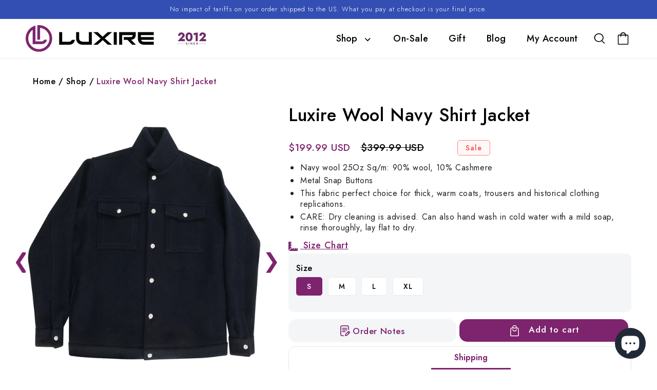

--- FILE ---
content_type: text/html; charset=utf-8
request_url: https://luxire.com/products/luxire-wool-navy-shirt-jacket
body_size: 59518
content:
<!doctype html>
<html class="no-js overflowx" lang="en">
  <head>
    
    <meta name="google-site-verification" content="h1EXrNDsU-8TClXgyYqs0jhTrmwsgtO4JhR03SiiqHw">
 
<script>window.performance && window.performance.mark && window.performance.mark('shopify.content_for_header.start');</script><meta name="google-site-verification" content="1Fw-aoqGb8LSVLjuToB_5qZYH-kB1E7hlpk4dGqfzzs">
<meta id="shopify-digital-wallet" name="shopify-digital-wallet" content="/1096372/digital_wallets/dialog">
<meta name="shopify-checkout-api-token" content="23279abb0cc624b8020641c10a2ab7c0">
<meta id="in-context-paypal-metadata" data-shop-id="1096372" data-venmo-supported="false" data-environment="production" data-locale="en_US" data-paypal-v4="true" data-currency="USD">
<link rel="alternate" type="application/json+oembed" href="https://luxire.com/products/luxire-wool-navy-shirt-jacket.oembed">
<script async="async" src="/checkouts/internal/preloads.js?locale=en-US"></script>
<link rel="preconnect" href="https://shop.app" crossorigin="anonymous">
<script async="async" src="https://shop.app/checkouts/internal/preloads.js?locale=en-US&shop_id=1096372" crossorigin="anonymous"></script>
<script id="apple-pay-shop-capabilities" type="application/json">{"shopId":1096372,"countryCode":"US","currencyCode":"USD","merchantCapabilities":["supports3DS"],"merchantId":"gid:\/\/shopify\/Shop\/1096372","merchantName":"Luxire Custom Clothing","requiredBillingContactFields":["postalAddress","email","phone"],"requiredShippingContactFields":["postalAddress","email","phone"],"shippingType":"shipping","supportedNetworks":["visa","masterCard","amex","discover","elo","jcb"],"total":{"type":"pending","label":"Luxire Custom Clothing","amount":"1.00"},"shopifyPaymentsEnabled":true,"supportsSubscriptions":true}</script>
<script id="shopify-features" type="application/json">{"accessToken":"23279abb0cc624b8020641c10a2ab7c0","betas":["rich-media-storefront-analytics"],"domain":"luxire.com","predictiveSearch":true,"shopId":1096372,"locale":"en"}</script>
<script>var Shopify = Shopify || {};
Shopify.shop = "luxire.myshopify.com";
Shopify.locale = "en";
Shopify.currency = {"active":"USD","rate":"1.0"};
Shopify.country = "US";
Shopify.theme = {"name":"Live PHASE-2 V2.4","id":156607676630,"schema_name":"Dawn","schema_version":"2.4.0","theme_store_id":null,"role":"main"};
Shopify.theme.handle = "null";
Shopify.theme.style = {"id":null,"handle":null};
Shopify.cdnHost = "luxire.com/cdn";
Shopify.routes = Shopify.routes || {};
Shopify.routes.root = "/";</script>
<script type="module">!function(o){(o.Shopify=o.Shopify||{}).modules=!0}(window);</script>
<script>!function(o){function n(){var o=[];function n(){o.push(Array.prototype.slice.apply(arguments))}return n.q=o,n}var t=o.Shopify=o.Shopify||{};t.loadFeatures=n(),t.autoloadFeatures=n()}(window);</script>
<script>
  window.ShopifyPay = window.ShopifyPay || {};
  window.ShopifyPay.apiHost = "shop.app\/pay";
  window.ShopifyPay.redirectState = null;
</script>
<script id="shop-js-analytics" type="application/json">{"pageType":"product"}</script>
<script defer="defer" async type="module" src="//luxire.com/cdn/shopifycloud/shop-js/modules/v2/client.init-shop-cart-sync_BT-GjEfc.en.esm.js"></script>
<script defer="defer" async type="module" src="//luxire.com/cdn/shopifycloud/shop-js/modules/v2/chunk.common_D58fp_Oc.esm.js"></script>
<script defer="defer" async type="module" src="//luxire.com/cdn/shopifycloud/shop-js/modules/v2/chunk.modal_xMitdFEc.esm.js"></script>
<script type="module">
  await import("//luxire.com/cdn/shopifycloud/shop-js/modules/v2/client.init-shop-cart-sync_BT-GjEfc.en.esm.js");
await import("//luxire.com/cdn/shopifycloud/shop-js/modules/v2/chunk.common_D58fp_Oc.esm.js");
await import("//luxire.com/cdn/shopifycloud/shop-js/modules/v2/chunk.modal_xMitdFEc.esm.js");

  window.Shopify.SignInWithShop?.initShopCartSync?.({"fedCMEnabled":true,"windoidEnabled":true});

</script>
<script defer="defer" async type="module" src="//luxire.com/cdn/shopifycloud/shop-js/modules/v2/client.payment-terms_Ci9AEqFq.en.esm.js"></script>
<script defer="defer" async type="module" src="//luxire.com/cdn/shopifycloud/shop-js/modules/v2/chunk.common_D58fp_Oc.esm.js"></script>
<script defer="defer" async type="module" src="//luxire.com/cdn/shopifycloud/shop-js/modules/v2/chunk.modal_xMitdFEc.esm.js"></script>
<script type="module">
  await import("//luxire.com/cdn/shopifycloud/shop-js/modules/v2/client.payment-terms_Ci9AEqFq.en.esm.js");
await import("//luxire.com/cdn/shopifycloud/shop-js/modules/v2/chunk.common_D58fp_Oc.esm.js");
await import("//luxire.com/cdn/shopifycloud/shop-js/modules/v2/chunk.modal_xMitdFEc.esm.js");

  
</script>
<script>
  window.Shopify = window.Shopify || {};
  if (!window.Shopify.featureAssets) window.Shopify.featureAssets = {};
  window.Shopify.featureAssets['shop-js'] = {"shop-cart-sync":["modules/v2/client.shop-cart-sync_DZOKe7Ll.en.esm.js","modules/v2/chunk.common_D58fp_Oc.esm.js","modules/v2/chunk.modal_xMitdFEc.esm.js"],"init-fed-cm":["modules/v2/client.init-fed-cm_B6oLuCjv.en.esm.js","modules/v2/chunk.common_D58fp_Oc.esm.js","modules/v2/chunk.modal_xMitdFEc.esm.js"],"shop-cash-offers":["modules/v2/client.shop-cash-offers_D2sdYoxE.en.esm.js","modules/v2/chunk.common_D58fp_Oc.esm.js","modules/v2/chunk.modal_xMitdFEc.esm.js"],"shop-login-button":["modules/v2/client.shop-login-button_QeVjl5Y3.en.esm.js","modules/v2/chunk.common_D58fp_Oc.esm.js","modules/v2/chunk.modal_xMitdFEc.esm.js"],"pay-button":["modules/v2/client.pay-button_DXTOsIq6.en.esm.js","modules/v2/chunk.common_D58fp_Oc.esm.js","modules/v2/chunk.modal_xMitdFEc.esm.js"],"shop-button":["modules/v2/client.shop-button_DQZHx9pm.en.esm.js","modules/v2/chunk.common_D58fp_Oc.esm.js","modules/v2/chunk.modal_xMitdFEc.esm.js"],"avatar":["modules/v2/client.avatar_BTnouDA3.en.esm.js"],"init-windoid":["modules/v2/client.init-windoid_CR1B-cfM.en.esm.js","modules/v2/chunk.common_D58fp_Oc.esm.js","modules/v2/chunk.modal_xMitdFEc.esm.js"],"init-shop-for-new-customer-accounts":["modules/v2/client.init-shop-for-new-customer-accounts_C_vY_xzh.en.esm.js","modules/v2/client.shop-login-button_QeVjl5Y3.en.esm.js","modules/v2/chunk.common_D58fp_Oc.esm.js","modules/v2/chunk.modal_xMitdFEc.esm.js"],"init-shop-email-lookup-coordinator":["modules/v2/client.init-shop-email-lookup-coordinator_BI7n9ZSv.en.esm.js","modules/v2/chunk.common_D58fp_Oc.esm.js","modules/v2/chunk.modal_xMitdFEc.esm.js"],"init-shop-cart-sync":["modules/v2/client.init-shop-cart-sync_BT-GjEfc.en.esm.js","modules/v2/chunk.common_D58fp_Oc.esm.js","modules/v2/chunk.modal_xMitdFEc.esm.js"],"shop-toast-manager":["modules/v2/client.shop-toast-manager_DiYdP3xc.en.esm.js","modules/v2/chunk.common_D58fp_Oc.esm.js","modules/v2/chunk.modal_xMitdFEc.esm.js"],"init-customer-accounts":["modules/v2/client.init-customer-accounts_D9ZNqS-Q.en.esm.js","modules/v2/client.shop-login-button_QeVjl5Y3.en.esm.js","modules/v2/chunk.common_D58fp_Oc.esm.js","modules/v2/chunk.modal_xMitdFEc.esm.js"],"init-customer-accounts-sign-up":["modules/v2/client.init-customer-accounts-sign-up_iGw4briv.en.esm.js","modules/v2/client.shop-login-button_QeVjl5Y3.en.esm.js","modules/v2/chunk.common_D58fp_Oc.esm.js","modules/v2/chunk.modal_xMitdFEc.esm.js"],"shop-follow-button":["modules/v2/client.shop-follow-button_CqMgW2wH.en.esm.js","modules/v2/chunk.common_D58fp_Oc.esm.js","modules/v2/chunk.modal_xMitdFEc.esm.js"],"checkout-modal":["modules/v2/client.checkout-modal_xHeaAweL.en.esm.js","modules/v2/chunk.common_D58fp_Oc.esm.js","modules/v2/chunk.modal_xMitdFEc.esm.js"],"shop-login":["modules/v2/client.shop-login_D91U-Q7h.en.esm.js","modules/v2/chunk.common_D58fp_Oc.esm.js","modules/v2/chunk.modal_xMitdFEc.esm.js"],"lead-capture":["modules/v2/client.lead-capture_BJmE1dJe.en.esm.js","modules/v2/chunk.common_D58fp_Oc.esm.js","modules/v2/chunk.modal_xMitdFEc.esm.js"],"payment-terms":["modules/v2/client.payment-terms_Ci9AEqFq.en.esm.js","modules/v2/chunk.common_D58fp_Oc.esm.js","modules/v2/chunk.modal_xMitdFEc.esm.js"]};
</script>
<script>(function() {
  var isLoaded = false;
  function asyncLoad() {
    if (isLoaded) return;
    isLoaded = true;
    var urls = ["https:\/\/dr4qe3ddw9y32.cloudfront.net\/awin-shopify-integration-code.js?aid=27365\u0026s2s=\u0026v=shopifyApp_2.0.8\u0026ts=1643744051586\u0026shop=luxire.myshopify.com","https:\/\/cdn.nfcube.com\/38edb72b34eac3439c2381b8b12f4f35.js?shop=luxire.myshopify.com","https:\/\/static.klaviyo.com\/onsite\/js\/klaviyo.js?company_id=bNuDyx\u0026shop=luxire.myshopify.com","https:\/\/cdn.hextom.com\/js\/quickannouncementbar.js?shop=luxire.myshopify.com","https:\/\/cdn.adscale.com\/static\/ecom_js\/luxire\/add_item_to_cart.js?ver=20260122\u0026shop=luxire.myshopify.com"];
    for (var i = 0; i < urls.length; i++) {
      var s = document.createElement('script');
      s.type = 'text/javascript';
      s.async = true;
      s.src = urls[i];
      var x = document.getElementsByTagName('script')[0];
      x.parentNode.insertBefore(s, x);
    }
  };
  if(window.attachEvent) {
    window.attachEvent('onload', asyncLoad);
  } else {
    window.addEventListener('load', asyncLoad, false);
  }
})();</script>
<script id="__st">var __st={"a":1096372,"offset":-18000,"reqid":"346cdc76-4b2a-4bbc-90d9-b78909fba281-1769106972","pageurl":"luxire.com\/products\/luxire-wool-navy-shirt-jacket","u":"bf65e3fe61aa","p":"product","rtyp":"product","rid":7499479220438};</script>
<script>window.ShopifyPaypalV4VisibilityTracking = true;</script>
<script id="captcha-bootstrap">!function(){'use strict';const t='contact',e='account',n='new_comment',o=[[t,t],['blogs',n],['comments',n],[t,'customer']],c=[[e,'customer_login'],[e,'guest_login'],[e,'recover_customer_password'],[e,'create_customer']],r=t=>t.map((([t,e])=>`form[action*='/${t}']:not([data-nocaptcha='true']) input[name='form_type'][value='${e}']`)).join(','),a=t=>()=>t?[...document.querySelectorAll(t)].map((t=>t.form)):[];function s(){const t=[...o],e=r(t);return a(e)}const i='password',u='form_key',d=['recaptcha-v3-token','g-recaptcha-response','h-captcha-response',i],f=()=>{try{return window.sessionStorage}catch{return}},m='__shopify_v',_=t=>t.elements[u];function p(t,e,n=!1){try{const o=window.sessionStorage,c=JSON.parse(o.getItem(e)),{data:r}=function(t){const{data:e,action:n}=t;return t[m]||n?{data:e,action:n}:{data:t,action:n}}(c);for(const[e,n]of Object.entries(r))t.elements[e]&&(t.elements[e].value=n);n&&o.removeItem(e)}catch(o){console.error('form repopulation failed',{error:o})}}const l='form_type',E='cptcha';function T(t){t.dataset[E]=!0}const w=window,h=w.document,L='Shopify',v='ce_forms',y='captcha';let A=!1;((t,e)=>{const n=(g='f06e6c50-85a8-45c8-87d0-21a2b65856fe',I='https://cdn.shopify.com/shopifycloud/storefront-forms-hcaptcha/ce_storefront_forms_captcha_hcaptcha.v1.5.2.iife.js',D={infoText:'Protected by hCaptcha',privacyText:'Privacy',termsText:'Terms'},(t,e,n)=>{const o=w[L][v],c=o.bindForm;if(c)return c(t,g,e,D).then(n);var r;o.q.push([[t,g,e,D],n]),r=I,A||(h.body.append(Object.assign(h.createElement('script'),{id:'captcha-provider',async:!0,src:r})),A=!0)});var g,I,D;w[L]=w[L]||{},w[L][v]=w[L][v]||{},w[L][v].q=[],w[L][y]=w[L][y]||{},w[L][y].protect=function(t,e){n(t,void 0,e),T(t)},Object.freeze(w[L][y]),function(t,e,n,w,h,L){const[v,y,A,g]=function(t,e,n){const i=e?o:[],u=t?c:[],d=[...i,...u],f=r(d),m=r(i),_=r(d.filter((([t,e])=>n.includes(e))));return[a(f),a(m),a(_),s()]}(w,h,L),I=t=>{const e=t.target;return e instanceof HTMLFormElement?e:e&&e.form},D=t=>v().includes(t);t.addEventListener('submit',(t=>{const e=I(t);if(!e)return;const n=D(e)&&!e.dataset.hcaptchaBound&&!e.dataset.recaptchaBound,o=_(e),c=g().includes(e)&&(!o||!o.value);(n||c)&&t.preventDefault(),c&&!n&&(function(t){try{if(!f())return;!function(t){const e=f();if(!e)return;const n=_(t);if(!n)return;const o=n.value;o&&e.removeItem(o)}(t);const e=Array.from(Array(32),(()=>Math.random().toString(36)[2])).join('');!function(t,e){_(t)||t.append(Object.assign(document.createElement('input'),{type:'hidden',name:u})),t.elements[u].value=e}(t,e),function(t,e){const n=f();if(!n)return;const o=[...t.querySelectorAll(`input[type='${i}']`)].map((({name:t})=>t)),c=[...d,...o],r={};for(const[a,s]of new FormData(t).entries())c.includes(a)||(r[a]=s);n.setItem(e,JSON.stringify({[m]:1,action:t.action,data:r}))}(t,e)}catch(e){console.error('failed to persist form',e)}}(e),e.submit())}));const S=(t,e)=>{t&&!t.dataset[E]&&(n(t,e.some((e=>e===t))),T(t))};for(const o of['focusin','change'])t.addEventListener(o,(t=>{const e=I(t);D(e)&&S(e,y())}));const B=e.get('form_key'),M=e.get(l),P=B&&M;t.addEventListener('DOMContentLoaded',(()=>{const t=y();if(P)for(const e of t)e.elements[l].value===M&&p(e,B);[...new Set([...A(),...v().filter((t=>'true'===t.dataset.shopifyCaptcha))])].forEach((e=>S(e,t)))}))}(h,new URLSearchParams(w.location.search),n,t,e,['guest_login'])})(!0,!0)}();</script>
<script integrity="sha256-4kQ18oKyAcykRKYeNunJcIwy7WH5gtpwJnB7kiuLZ1E=" data-source-attribution="shopify.loadfeatures" defer="defer" src="//luxire.com/cdn/shopifycloud/storefront/assets/storefront/load_feature-a0a9edcb.js" crossorigin="anonymous"></script>
<script crossorigin="anonymous" defer="defer" src="//luxire.com/cdn/shopifycloud/storefront/assets/shopify_pay/storefront-65b4c6d7.js?v=20250812"></script>
<script data-source-attribution="shopify.dynamic_checkout.dynamic.init">var Shopify=Shopify||{};Shopify.PaymentButton=Shopify.PaymentButton||{isStorefrontPortableWallets:!0,init:function(){window.Shopify.PaymentButton.init=function(){};var t=document.createElement("script");t.src="https://luxire.com/cdn/shopifycloud/portable-wallets/latest/portable-wallets.en.js",t.type="module",document.head.appendChild(t)}};
</script>
<script data-source-attribution="shopify.dynamic_checkout.buyer_consent">
  function portableWalletsHideBuyerConsent(e){var t=document.getElementById("shopify-buyer-consent"),n=document.getElementById("shopify-subscription-policy-button");t&&n&&(t.classList.add("hidden"),t.setAttribute("aria-hidden","true"),n.removeEventListener("click",e))}function portableWalletsShowBuyerConsent(e){var t=document.getElementById("shopify-buyer-consent"),n=document.getElementById("shopify-subscription-policy-button");t&&n&&(t.classList.remove("hidden"),t.removeAttribute("aria-hidden"),n.addEventListener("click",e))}window.Shopify?.PaymentButton&&(window.Shopify.PaymentButton.hideBuyerConsent=portableWalletsHideBuyerConsent,window.Shopify.PaymentButton.showBuyerConsent=portableWalletsShowBuyerConsent);
</script>
<script data-source-attribution="shopify.dynamic_checkout.cart.bootstrap">document.addEventListener("DOMContentLoaded",(function(){function t(){return document.querySelector("shopify-accelerated-checkout-cart, shopify-accelerated-checkout")}if(t())Shopify.PaymentButton.init();else{new MutationObserver((function(e,n){t()&&(Shopify.PaymentButton.init(),n.disconnect())})).observe(document.body,{childList:!0,subtree:!0})}}));
</script>
<script id='scb4127' type='text/javascript' async='' src='https://luxire.com/cdn/shopifycloud/privacy-banner/storefront-banner.js'></script><link id="shopify-accelerated-checkout-styles" rel="stylesheet" media="screen" href="https://luxire.com/cdn/shopifycloud/portable-wallets/latest/accelerated-checkout-backwards-compat.css" crossorigin="anonymous">
<style id="shopify-accelerated-checkout-cart">
        #shopify-buyer-consent {
  margin-top: 1em;
  display: inline-block;
  width: 100%;
}

#shopify-buyer-consent.hidden {
  display: none;
}

#shopify-subscription-policy-button {
  background: none;
  border: none;
  padding: 0;
  text-decoration: underline;
  font-size: inherit;
  cursor: pointer;
}

#shopify-subscription-policy-button::before {
  box-shadow: none;
}

      </style>
<script id="sections-script" data-sections="main-product,header,footer" defer="defer" src="//luxire.com/cdn/shop/t/107/compiled_assets/scripts.js?v=50531"></script>
<script>window.performance && window.performance.mark && window.performance.mark('shopify.content_for_header.end');</script>
    


    <meta charset="utf-8">
    <meta http-equiv="X-UA-Compatible" content="IE=edge">
    <meta name="viewport" content="width=device-width,initial-scale=1">
    <meta name="theme-color" content="">
    <link rel="canonical" href="https://luxire.com/products/luxire-wool-navy-shirt-jacket">
    <link rel="preconnect" href="https://cdn.shopify.com" crossorigin>
    <link href="https://cdn.jsdelivr.net/npm/bootstrap-icons/font/bootstrap-icons.css" rel="stylesheet"><link rel="icon" type="image/png" href="//luxire.com/cdn/shop/files/Luxire_Logo_Square_32x32.png?v=1664976155"><link
      rel="icon"
      type="image/png"
      href="https://cdn.shopify.com/s/files/1/0109/6372/files/fav_new_2.png?1285654859655830668"
    ><link rel="preconnect" href="https://fonts.shopifycdn.com" crossorigin><!-- Google Tag Manager -->
    <!-- <script>
      (function(w,d,s,l,i){w[l]=w[l]||[];w[l].push({'gtm.start':
      new Date().getTime(),event:'gtm.js'});var f=d.getElementsByTagName(s)[0],
      j=d.createElement(s),dl=l!='dataLayer'?'&l='+l:'';j.async=true;j.src=
      'https://www.googletagmanager.com/gtm.js?id='+i+dl;f.parentNode.insertBefore(j,f);
      })(window,document,'script','dataLayer','GTM-PDZ3FVL');
    </script> -->
    <!-- End Google Tag Manager --> 

    <!-- Google Tag Manager -->
<script>(function(w,d,s,l,i){w[l]=w[l]||[];w[l].push({'gtm.start':
new Date().getTime(),event:'gtm.js'});var f=d.getElementsByTagName(s)[0],
j=d.createElement(s),dl=l!='dataLayer'?'&l='+l:'';j.async=true;j.src=
'https://www.googletagmanager.com/gtm.js?id='+i+dl;f.parentNode.insertBefore(j,f);
})(window,document,'script','dataLayer','GTM-NHFHLVF');</script>
<!-- End Google Tag Manager -- DO NOT REMOVE THIS CODE -->

    
    <title>
      Custom Men&#39;s Wool Navy Shirt Jacket
 &ndash; Luxire Custom Clothing</title>
    <style>
      .jdgm-star{
          font-family: 'JudgemeStar' !important;
      }
    </style>
    <!-- Hotjar Tracking Code for Luxire.com (AA) -->
    <script>
      (function(h,o,t,j,a,r){
          h.hj=h.hj||function(){(h.hj.q=h.hj.q||[]).push(arguments)};
          h._hjSettings={hjid:867473,hjsv:6};
          a=o.getElementsByTagName('head')[0];
          r=o.createElement('script');r.async=1;
          r.src=t+h._hjSettings.hjid+j+h._hjSettings.hjsv;
          a.appendChild(r);
      })(window,document,'https://static.hotjar.com/c/hotjar-','.js?sv=');
    </script>
    <!-- End Hotjar Tracking Code for Luxire.com (AA) -->

    <!-- Start Microsoft Clarity Tracking Code for Luxire.com (AA) -->

    <script type="text/javascript">
      (function(c,l,a,r,i,t,y){
          c[a]=c[a]||function(){(c[a].q=c[a].q||[]).push(arguments)};
          t=l.createElement(r);t.async=1;t.src="https://www.clarity.ms/tag/"+i;
          y=l.getElementsByTagName(r)[0];y.parentNode.insertBefore(t,y);
      })(window, document, "clarity", "script", "dgqsg2pe32");
    </script>
    <!-- End Microsoft Clarity  Tracking Code for Luxire.com (AA) -->

    
      <meta name="description" content="Shop Custom Men&#39;s Wool Navy Shirt Jacket. Choose your fit style. Made to your measurements, shipped worldwide.">
    

    

<meta property="og:site_name" content="Luxire Custom Clothing">
<meta property="og:url" content="https://luxire.com/products/luxire-wool-navy-shirt-jacket">
<meta property="og:title" content="Custom Men&#39;s Wool Navy Shirt Jacket">
<meta property="og:type" content="product">
<meta property="og:description" content="Shop Custom Men&#39;s Wool Navy Shirt Jacket. Choose your fit style. Made to your measurements, shipped worldwide."><meta property="og:image" content="http://luxire.com/cdn/shop/files/mens-shirt-jacket-wool-navy.jpg?v=1714497842">
  <meta property="og:image:secure_url" content="https://luxire.com/cdn/shop/files/mens-shirt-jacket-wool-navy.jpg?v=1714497842">
  <meta property="og:image:width" content="1080">
  <meta property="og:image:height" content="1350"><meta property="og:price:amount" content="199.99">
  <meta property="og:price:currency" content="USD"><meta name="twitter:site" content="@Luxire_com"><meta name="twitter:card" content="summary_large_image">
<meta name="twitter:title" content="Custom Men&#39;s Wool Navy Shirt Jacket">
<meta name="twitter:description" content="Shop Custom Men&#39;s Wool Navy Shirt Jacket. Choose your fit style. Made to your measurements, shipped worldwide.">


    <script src="//luxire.com/cdn/shop/t/107/assets/global.js?v=172892169760590568191767857237" defer="defer"></script>
    <script src="https://ajax.googleapis.com/ajax/libs/jquery/3.5.1/jquery.min.js"></script>
    <script src="//luxire.com/cdn/shop/t/107/assets/flickity.js?v=114460508543641870001767857237" type="text/javascript"></script>
    <script src="//luxire.com/cdn/shop/t/107/assets/shirt-size-chart-footer.js?v=25479800510274765271767857259" defer="defer"></script>

    <link href="//luxire.com/cdn/shop/t/107/assets/bold-brain-widget.css?v=12280912722225961271767857218" rel="stylesheet" type="text/css" media="all" />


    <style data-shopify>
            @font-face {
  font-family: Poppins;
  font-weight: 300;
  font-style: normal;
  font-display: swap;
  src: url("//luxire.com/cdn/fonts/poppins/poppins_n3.05f58335c3209cce17da4f1f1ab324ebe2982441.woff2") format("woff2"),
       url("//luxire.com/cdn/fonts/poppins/poppins_n3.6971368e1f131d2c8ff8e3a44a36b577fdda3ff5.woff") format("woff");
}

            @font-face {
  font-family: Poppins;
  font-weight: 700;
  font-style: normal;
  font-display: swap;
  src: url("//luxire.com/cdn/fonts/poppins/poppins_n7.56758dcf284489feb014a026f3727f2f20a54626.woff2") format("woff2"),
       url("//luxire.com/cdn/fonts/poppins/poppins_n7.f34f55d9b3d3205d2cd6f64955ff4b36f0cfd8da.woff") format("woff");
}

            @font-face {
  font-family: Poppins;
  font-weight: 300;
  font-style: italic;
  font-display: swap;
  src: url("//luxire.com/cdn/fonts/poppins/poppins_i3.8536b4423050219f608e17f134fe9ea3b01ed890.woff2") format("woff2"),
       url("//luxire.com/cdn/fonts/poppins/poppins_i3.0f4433ada196bcabf726ed78f8e37e0995762f7f.woff") format("woff");
}

            @font-face {
  font-family: Poppins;
  font-weight: 700;
  font-style: italic;
  font-display: swap;
  src: url("//luxire.com/cdn/fonts/poppins/poppins_i7.42fd71da11e9d101e1e6c7932199f925f9eea42d.woff2") format("woff2"),
       url("//luxire.com/cdn/fonts/poppins/poppins_i7.ec8499dbd7616004e21155106d13837fff4cf556.woff") format("woff");
}

            @font-face {
  font-family: Poppins;
  font-weight: 300;
  font-style: normal;
  font-display: swap;
  src: url("//luxire.com/cdn/fonts/poppins/poppins_n3.05f58335c3209cce17da4f1f1ab324ebe2982441.woff2") format("woff2"),
       url("//luxire.com/cdn/fonts/poppins/poppins_n3.6971368e1f131d2c8ff8e3a44a36b577fdda3ff5.woff") format("woff");
}


            :root {
              --font-body-family: Poppins, sans-serif;
              --font-body-style: normal;
              --font-body-weight: 300;

              --font-heading-family: Poppins, sans-serif;
              --font-heading-style: normal;
              --font-heading-weight: 300;

              --font-body-scale: 1.0;
              --font-heading-scale: 1.0;

              --color-base-text: 0, 0, 0;
              --color-base-background-1: 255, 255, 255;
              --color-base-background-2: 226, 33, 32;
              --color-base-solid-button-labels: 255, 255, 255;
              --color-base-outline-button-labels: 0, 0, 0;
              --color-base-accent-1: 0, 0, 0;
              --color-base-accent-2: 51, 79, 180;
              --payment-terms-background-color: #FFFFFF;

              --gradient-base-background-1: #FFFFFF;
              --gradient-base-background-2: #e22120;
              --gradient-base-accent-1: #000000;
              --gradient-base-accent-2: #334FB4;

              --page-width: 160rem;
              --page-width-margin: 2rem;
            }
      *{
            font-family: Jost, sans-serif !important;
      }
            *,
            *::before,
            *::after {
              box-sizing: inherit;

            }

            html {
              box-sizing: border-box;
              font-size: calc(var(--font-body-scale) * 62.5%);
              height: 100%;
            }

            body {
              display: grid;
              grid-template-rows: auto auto 1fr auto;
              grid-template-columns: 100%;
              min-height: 100%;
              margin: 0;
              font-size: 1.5rem;
              letter-spacing: 0.06rem;
              line-height: calc(1 + 0.8 / var(--font-body-scale));
              font-family: var(--font-body-family);
              font-style: var(--font-body-style);
              font-weight: var(--font-body-weight);
                  font-family: Jost, sans-serif !important;
            }

            @media screen and (min-width: 750px) {
              body {
                font-size: 1.6rem;
              }
            }


              .wishlist_button{
                    background: none;
                    border: none;
                    display: flex;
                    align-items: center;
                  }

                  .wishlist_button svg{
                    border-radius: 50%;
                    margin: 10px 0;
                      display: flex;
                      align-items: center;
                      justify-content: center;
                      cursor: pointer;
                    border: 1px solid #000;
                    padding: 5px;
                  }

                  .heart-filled path{
                    fill: red;
                  }


                                    .button-floating{
                                      position: fixed;
                                      transform: translateY(-50%);
                                      z-index: 1;
                                      padding: 8px;
                                      display: inline-flex;
                                      align-items: center;
                                      text-decoration: none;
                                      color: #000;
                                      background-color: #efefef;
                                      border-radius: 6px 0 0 6px;
                                      transition: all .5s ease;
                                    }

                              .button-floating:hover{
                                background-color: #000;
                              }

                        .button-floating:hover svg, .button-floating:hover .wishlist_text{
                          fill: #fff;
                          color: #fff;
                        }

                              .wishlist_text{
                                margin-left: 7px !important;;
                                margin: 0px;
                                text-decoration: none;
                              }

            


            
             .button-floating{
              top: 50%;
               transform: translateY(-50%);
               right: 0px;
               width: fit-content;
               border-radius: 6px 0 0 6px;
              z-index: 11;
             }
            
    </style>

    <link href="//luxire.com/cdn/shop/t/107/assets/base.css?v=110207983552812916011767857217" rel="stylesheet" type="text/css" media="all" />
    <link href="//luxire.com/cdn/shop/t/107/assets/go-cart.css?v=161169615980075427961767857238" rel="stylesheet" type="text/css" media="all" />
    <link href="//luxire.com/cdn/shop/t/107/assets/style.css?v=66738209907008112811767857290" rel="stylesheet" type="text/css" media="all" />
    <link href="//luxire.com/cdn/shop/t/107/assets/flickity.css?v=172519339255159795641767857236" rel="stylesheet" type="text/css" media="all" />
    <link href="//luxire.com/cdn/shop/t/107/assets/slick.css?v=38462001073186554201767857262" rel="stylesheet" type="text/css" media="all" />
<link rel="preload" as="font" href="//luxire.com/cdn/fonts/poppins/poppins_n3.05f58335c3209cce17da4f1f1ab324ebe2982441.woff2" type="font/woff2" crossorigin><link rel="preload" as="font" href="//luxire.com/cdn/fonts/poppins/poppins_n3.05f58335c3209cce17da4f1f1ab324ebe2982441.woff2" type="font/woff2" crossorigin><link
        rel="stylesheet"
        href="//luxire.com/cdn/shop/t/107/assets/component-predictive-search.css?v=35443177762494214741767857228"
        media="print"
        onload="this.media='all'"
      ><script>
      document.documentElement.className = document.documentElement.className.replace('no-js', 'js');
    </script>

    <link rel="preconnect" href="https://fonts.googleapis.com">
    <link rel="preconnect" href="https://fonts.gstatic.com" crossorigin>
    <link
      href="https://fonts.googleapis.com/css2?family=Jost:ital,wght@0,100..900;1,100..900&display=swap"
      rel="stylesheet"
    >

    <link href="//cdnjs.cloudflare.com/ajax/libs/fancybox/2.1.5/jquery.fancybox.min.css" rel="stylesheet" type="text/css" media="all" />

    <link href="//cdn.jsdelivr.net/npm/slick-carousel@1.8.1/slick/slick.css" rel="stylesheet" type="text/css" media="all" />

    <link href="//luxire.com/cdn/shop/t/107/assets/quickview.css?v=175325722384664157401767857252" rel="stylesheet" type="text/css" media="all" />
    <link href="//luxire.com/cdn/shop/t/107/assets/new-custom.css?v=39075900879302974211767857245" rel="stylesheet" type="text/css" media="all" />
    <script src="//cdn.jsdelivr.net/npm/slick-carousel@1.8.1/slick/slick.min.js" type="text/javascript"></script>

    <script src="//luxire.com/cdn/shop/t/107/assets/quickview.js?v=106741286449910711281767857252" type="text/javascript"></script>

    <script>
      

      var content = "\n\n\u003cdiv class=\"qv-product-images\" style=\"opacity: 0\"\u003e\u003c\/div\u003e\n\u003cdiv class=\"qv-content\"\u003e\n  \u003cdiv class=\"qv-add-to-cart-response qv-product-pad\" \u003e\u003c\/div\u003e\n   \u003cdiv class=\"holder\"\u003e\n      \u003ch3 class=\"card-information__text h5 qv-product-pad\"\u003e\n         \u003ca href=\"javascript:void(0)\" class=\"full-unstyled-link qv-product-title\" \u003e\n         \n         \u003c\/a\u003e\n      \u003c\/h3\u003e\n      \u003cdiv class=\"qv-product-description qv-product-pad\"\u003e\u003c\/div\u003e\n      \u003ch4 class=\"qv-product-type\" style=\"display:none\"\u003e\u003c\/h4\u003e\n     \u003cdiv class=\"qv-product-options qv-product-pad \" style=\"display:none\"\u003e\u003c\/div\u003e\n      \u003cdiv class=\"price  price--on-sale qv-product-pad \"\u003e\n         \u003cdiv\u003e\n            \u003cdiv class=\"price__regular\"\u003e\n               \u003cspan class=\"visually-hidden visually-hidden--inline\"\u003eRegular price\u003c\/span\u003e\n               \u003cspan class=\"price-item price-item--regular\"\u003e\n               \u003cspan class=\"money qv-product-original-price\"\u003e $0 USD \u003c\/span\u003e\n               \u003c\/span\u003e\n            \u003c\/div\u003e\n            \u003cdiv class=\"price__sale\"\u003e\n               \u003cspan class=\"visually-hidden visually-hidden--inline\"\u003eRegular price\u003c\/span\u003e\n               \u003cspan\u003e\n               \u003cs class=\"price-item price-item--regular\"\u003e\n               \u003cspan class=\"money qv-product-original-price\"\u003e $0 USD \u003c\/span\u003e\n               \u003c\/s\u003e\n               \u003c\/span\u003e\u003cspan class=\"visually-hidden visually-hidden--inline\"\u003eSale price\u003c\/span\u003e\n               \u003cspan class=\"price-item price-item--sale price-item--last\"\u003e\n               \u003cspan class=\"money qv-product-price\"\u003e $0 USD \u003c\/span\u003e\n               \u003c\/span\u003e\n            \u003c\/div\u003e\n            \u003csmall class=\"unit-price caption hidden\"\u003e\n            \u003cspan class=\"visually-hidden\"\u003eUnit price\u003c\/span\u003e\n            \u003cspan class=\"price-item price-item--last\"\u003e\n            \u003cspan\u003e\u003c\/span\u003e\n            \u003cspan aria-hidden=\"true\"\u003e\/\u003c\/span\u003e\n            \u003cspan class=\"visually-hidden\"\u003e\u0026nbsp;per\u0026nbsp;\u003c\/span\u003e\n            \u003cspan\u003e\n            \u003c\/span\u003e\n            \u003c\/span\u003e\n            \u003c\/small\u003e\n         \u003c\/div\u003e\n      \u003c\/div\u003e\n      \u003ca class=\"view-product button button--full-width button--primary \"  href=\"\"\u003e\u003cspan\u003eView Full Product Details\u003c\/span\u003e\u003c\/a\u003e\n     \n   \u003c\/div\u003e\n  \n\u003c\/div\u003e";
    </script>


    
<!-- Start of Judge.me Core -->
<link rel="dns-prefetch" href="https://cdn.judge.me/">
<script data-cfasync='false' class='jdgm-settings-script'>window.jdgmSettings={"pagination":5,"disable_web_reviews":false,"badge_no_review_text":"No reviews","badge_n_reviews_text":"{{ n }} review/reviews","hide_badge_preview_if_no_reviews":true,"badge_hide_text":false,"enforce_center_preview_badge":false,"widget_title":"Customer Reviews","widget_open_form_text":"Write a review","widget_close_form_text":"Cancel review","widget_refresh_page_text":"Refresh page","widget_summary_text":"Based on {{ number_of_reviews }} review/reviews","widget_no_review_text":"Be the first to write a review","widget_name_field_text":"Display name","widget_verified_name_field_text":"Verified Name (public)","widget_name_placeholder_text":"Display name","widget_required_field_error_text":"This field is required.","widget_email_field_text":"Email address","widget_verified_email_field_text":"Verified Email (private, can not be edited)","widget_email_placeholder_text":"Your email address","widget_email_field_error_text":"Please enter a valid email address.","widget_rating_field_text":"Rating","widget_review_title_field_text":"Review Title","widget_review_title_placeholder_text":"Give your review a title","widget_review_body_field_text":"Review content","widget_review_body_placeholder_text":"Start writing here...","widget_pictures_field_text":"Picture/Video (optional)","widget_submit_review_text":"Submit Review","widget_submit_verified_review_text":"Submit Verified Review","widget_submit_success_msg_with_auto_publish":"Thank you! Please refresh the page in a few moments to see your review. You can remove or edit your review by logging into \u003ca href='https://judge.me/login' target='_blank' rel='nofollow noopener'\u003eJudge.me\u003c/a\u003e","widget_submit_success_msg_no_auto_publish":"Thank you! Your review will be published as soon as it is approved by the shop admin. You can remove or edit your review by logging into \u003ca href='https://judge.me/login' target='_blank' rel='nofollow noopener'\u003eJudge.me\u003c/a\u003e","widget_show_default_reviews_out_of_total_text":"Showing {{ n_reviews_shown }} out of {{ n_reviews }} reviews.","widget_show_all_link_text":"Show all","widget_show_less_link_text":"Show less","widget_author_said_text":"{{ reviewer_name }} said:","widget_days_text":"{{ n }} days ago","widget_weeks_text":"{{ n }} week/weeks ago","widget_months_text":"{{ n }} month/months ago","widget_years_text":"{{ n }} year/years ago","widget_yesterday_text":"Yesterday","widget_today_text":"Today","widget_replied_text":"\u003e\u003e {{ shop_name }} replied:","widget_read_more_text":"Read more","widget_reviewer_name_as_initial":"","widget_rating_filter_color":"","widget_rating_filter_see_all_text":"See all reviews","widget_sorting_most_recent_text":"Most Recent","widget_sorting_highest_rating_text":"Highest Rating","widget_sorting_lowest_rating_text":"Lowest Rating","widget_sorting_with_pictures_text":"Only Pictures","widget_sorting_most_helpful_text":"Most Helpful","widget_open_question_form_text":"Ask a question","widget_reviews_subtab_text":"Reviews","widget_questions_subtab_text":"Questions","widget_question_label_text":"Question","widget_answer_label_text":"Answer","widget_question_placeholder_text":"Write your question here","widget_submit_question_text":"Submit Question","widget_question_submit_success_text":"Thank you for your question! We will notify you once it gets answered.","verified_badge_text":"Verified","verified_badge_bg_color":"","verified_badge_text_color":"","verified_badge_placement":"left-of-reviewer-name","widget_review_max_height":"","widget_hide_border":false,"widget_social_share":false,"widget_thumb":false,"widget_review_location_show":false,"widget_location_format":"country_iso_code","all_reviews_include_out_of_store_products":true,"all_reviews_out_of_store_text":"(out of store)","all_reviews_pagination":100,"all_reviews_product_name_prefix_text":"about","enable_review_pictures":true,"enable_question_anwser":false,"widget_theme":"","review_date_format":"mm/dd/yyyy","default_sort_method":"highest-rating","widget_product_reviews_subtab_text":"Product Reviews","widget_shop_reviews_subtab_text":"Shop Reviews","widget_other_products_reviews_text":"Reviews for other products","widget_store_reviews_subtab_text":"Store reviews","widget_no_store_reviews_text":"This store hasn't received any reviews yet","widget_web_restriction_product_reviews_text":"This product hasn't received any reviews yet","widget_no_items_text":"No items found","widget_show_more_text":"Show more","widget_write_a_store_review_text":"Write a Store Review","widget_other_languages_heading":"Reviews in Other Languages","widget_translate_review_text":"Translate review to {{ language }}","widget_translating_review_text":"Translating...","widget_show_original_translation_text":"Show original ({{ language }})","widget_translate_review_failed_text":"Review couldn't be translated.","widget_translate_review_retry_text":"Retry","widget_translate_review_try_again_later_text":"Try again later","show_product_url_for_grouped_product":false,"widget_sorting_pictures_first_text":"Pictures First","show_pictures_on_all_rev_page_mobile":false,"show_pictures_on_all_rev_page_desktop":false,"floating_tab_hide_mobile_install_preference":false,"floating_tab_button_name":"★ Reviews","floating_tab_title":"Let customers speak for us","floating_tab_button_color":"","floating_tab_button_background_color":"","floating_tab_url":"","floating_tab_url_enabled":false,"floating_tab_tab_style":"text","all_reviews_text_badge_text":"Customers rate us {{ shop.metafields.judgeme.all_reviews_rating | round: 1 }}/5 based on {{ shop.metafields.judgeme.all_reviews_count }} reviews.","all_reviews_text_badge_text_branded_style":"{{ shop.metafields.judgeme.all_reviews_rating | round: 1 }} out of 5 stars based on {{ shop.metafields.judgeme.all_reviews_count }} reviews","is_all_reviews_text_badge_a_link":false,"show_stars_for_all_reviews_text_badge":false,"all_reviews_text_badge_url":"","all_reviews_text_style":"text","all_reviews_text_color_style":"judgeme_brand_color","all_reviews_text_color":"#108474","all_reviews_text_show_jm_brand":true,"featured_carousel_show_header":true,"featured_carousel_title":"Let customers speak for us","testimonials_carousel_title":"Customers are saying","videos_carousel_title":"Real customer stories","cards_carousel_title":"Customers are saying","featured_carousel_count_text":"from {{ n }} reviews","featured_carousel_add_link_to_all_reviews_page":false,"featured_carousel_url":"","featured_carousel_show_images":true,"featured_carousel_autoslide_interval":5,"featured_carousel_arrows_on_the_sides":false,"featured_carousel_height":250,"featured_carousel_width":80,"featured_carousel_image_size":0,"featured_carousel_image_height":250,"featured_carousel_arrow_color":"#eeeeee","verified_count_badge_style":"vintage","verified_count_badge_orientation":"horizontal","verified_count_badge_color_style":"judgeme_brand_color","verified_count_badge_color":"#108474","is_verified_count_badge_a_link":false,"verified_count_badge_url":"","verified_count_badge_show_jm_brand":true,"widget_rating_preset_default":5,"widget_first_sub_tab":"product-reviews","widget_show_histogram":true,"widget_histogram_use_custom_color":false,"widget_pagination_use_custom_color":false,"widget_star_use_custom_color":false,"widget_verified_badge_use_custom_color":false,"widget_write_review_use_custom_color":false,"picture_reminder_submit_button":"Upload Pictures","enable_review_videos":false,"mute_video_by_default":false,"widget_sorting_videos_first_text":"Videos First","widget_review_pending_text":"Pending","featured_carousel_items_for_large_screen":3,"social_share_options_order":"Facebook,Twitter","remove_microdata_snippet":true,"disable_json_ld":false,"enable_json_ld_products":false,"preview_badge_show_question_text":false,"preview_badge_no_question_text":"No questions","preview_badge_n_question_text":"{{ number_of_questions }} question/questions","qa_badge_show_icon":false,"qa_badge_position":"same-row","remove_judgeme_branding":false,"widget_add_search_bar":false,"widget_search_bar_placeholder":"Search","widget_sorting_verified_only_text":"Verified only","featured_carousel_theme":"default","featured_carousel_show_rating":true,"featured_carousel_show_title":true,"featured_carousel_show_body":true,"featured_carousel_show_date":false,"featured_carousel_show_reviewer":true,"featured_carousel_show_product":false,"featured_carousel_header_background_color":"#108474","featured_carousel_header_text_color":"#ffffff","featured_carousel_name_product_separator":"reviewed","featured_carousel_full_star_background":"#108474","featured_carousel_empty_star_background":"#dadada","featured_carousel_vertical_theme_background":"#f9fafb","featured_carousel_verified_badge_enable":false,"featured_carousel_verified_badge_color":"#108474","featured_carousel_border_style":"round","featured_carousel_review_line_length_limit":3,"featured_carousel_more_reviews_button_text":"Read more reviews","featured_carousel_view_product_button_text":"View product","all_reviews_page_load_reviews_on":"scroll","all_reviews_page_load_more_text":"Load More Reviews","disable_fb_tab_reviews":false,"enable_ajax_cdn_cache":false,"widget_public_name_text":"displayed publicly like","default_reviewer_name":"John Smith","default_reviewer_name_has_non_latin":true,"widget_reviewer_anonymous":"Anonymous","medals_widget_title":"Judge.me Review Medals","medals_widget_background_color":"#f9fafb","medals_widget_position":"footer_all_pages","medals_widget_border_color":"#f9fafb","medals_widget_verified_text_position":"left","medals_widget_use_monochromatic_version":false,"medals_widget_elements_color":"#108474","show_reviewer_avatar":true,"widget_invalid_yt_video_url_error_text":"Not a YouTube video URL","widget_max_length_field_error_text":"Please enter no more than {0} characters.","widget_show_country_flag":false,"widget_show_collected_via_shop_app":true,"widget_verified_by_shop_badge_style":"light","widget_verified_by_shop_text":"Verified by Shop","widget_show_photo_gallery":false,"widget_load_with_code_splitting":true,"widget_ugc_install_preference":false,"widget_ugc_title":"Made by us, Shared by you","widget_ugc_subtitle":"Tag us to see your picture featured in our page","widget_ugc_arrows_color":"#ffffff","widget_ugc_primary_button_text":"Buy Now","widget_ugc_primary_button_background_color":"#108474","widget_ugc_primary_button_text_color":"#ffffff","widget_ugc_primary_button_border_width":"0","widget_ugc_primary_button_border_style":"none","widget_ugc_primary_button_border_color":"#108474","widget_ugc_primary_button_border_radius":"25","widget_ugc_secondary_button_text":"Load More","widget_ugc_secondary_button_background_color":"#ffffff","widget_ugc_secondary_button_text_color":"#108474","widget_ugc_secondary_button_border_width":"2","widget_ugc_secondary_button_border_style":"solid","widget_ugc_secondary_button_border_color":"#108474","widget_ugc_secondary_button_border_radius":"25","widget_ugc_reviews_button_text":"View Reviews","widget_ugc_reviews_button_background_color":"#ffffff","widget_ugc_reviews_button_text_color":"#108474","widget_ugc_reviews_button_border_width":"2","widget_ugc_reviews_button_border_style":"solid","widget_ugc_reviews_button_border_color":"#108474","widget_ugc_reviews_button_border_radius":"25","widget_ugc_reviews_button_link_to":"judgeme-reviews-page","widget_ugc_show_post_date":true,"widget_ugc_max_width":"800","widget_rating_metafield_value_type":true,"widget_primary_color":"#302e2e","widget_enable_secondary_color":false,"widget_secondary_color":"#edf5f5","widget_summary_average_rating_text":"{{ average_rating }} out of 5","widget_media_grid_title":"Customer photos \u0026 videos","widget_media_grid_see_more_text":"See more","widget_round_style":false,"widget_show_product_medals":false,"widget_verified_by_judgeme_text":"Verified by Judge.me","widget_show_store_medals":true,"widget_verified_by_judgeme_text_in_store_medals":"Verified by Judge.me","widget_media_field_exceed_quantity_message":"Sorry, we can only accept {{ max_media }} for one review.","widget_media_field_exceed_limit_message":"{{ file_name }} is too large, please select a {{ media_type }} less than {{ size_limit }}MB.","widget_review_submitted_text":"Review Submitted!","widget_question_submitted_text":"Question Submitted!","widget_close_form_text_question":"Cancel","widget_write_your_answer_here_text":"Write your answer here","widget_enabled_branded_link":true,"widget_show_collected_by_judgeme":false,"widget_reviewer_name_color":"","widget_write_review_text_color":"","widget_write_review_bg_color":"","widget_collected_by_judgeme_text":"collected by Judge.me","widget_pagination_type":"standard","widget_load_more_text":"Load More","widget_load_more_color":"#108474","widget_full_review_text":"Full Review","widget_read_more_reviews_text":"Read More Reviews","widget_read_questions_text":"Read Questions","widget_questions_and_answers_text":"Questions \u0026 Answers","widget_verified_by_text":"Verified by","widget_verified_text":"Verified","widget_number_of_reviews_text":"{{ number_of_reviews }} reviews","widget_back_button_text":"Back","widget_next_button_text":"Next","widget_custom_forms_filter_button":"Filters","custom_forms_style":"vertical","widget_show_review_information":false,"how_reviews_are_collected":"How reviews are collected?","widget_show_review_keywords":false,"widget_gdpr_statement":"How we use your data: We'll only contact you about the review you left, and only if necessary. By submitting your review, you agree to Judge.me's \u003ca href='https://judge.me/terms' target='_blank' rel='nofollow noopener'\u003eterms\u003c/a\u003e, \u003ca href='https://judge.me/privacy' target='_blank' rel='nofollow noopener'\u003eprivacy\u003c/a\u003e and \u003ca href='https://judge.me/content-policy' target='_blank' rel='nofollow noopener'\u003econtent\u003c/a\u003e policies.","widget_multilingual_sorting_enabled":false,"widget_translate_review_content_enabled":false,"widget_translate_review_content_method":"manual","popup_widget_review_selection":"automatically_with_pictures","popup_widget_round_border_style":true,"popup_widget_show_title":true,"popup_widget_show_body":true,"popup_widget_show_reviewer":false,"popup_widget_show_product":true,"popup_widget_show_pictures":true,"popup_widget_use_review_picture":true,"popup_widget_show_on_home_page":true,"popup_widget_show_on_product_page":true,"popup_widget_show_on_collection_page":true,"popup_widget_show_on_cart_page":true,"popup_widget_position":"bottom_left","popup_widget_first_review_delay":5,"popup_widget_duration":5,"popup_widget_interval":5,"popup_widget_review_count":5,"popup_widget_hide_on_mobile":true,"review_snippet_widget_round_border_style":true,"review_snippet_widget_card_color":"#FFFFFF","review_snippet_widget_slider_arrows_background_color":"#FFFFFF","review_snippet_widget_slider_arrows_color":"#000000","review_snippet_widget_star_color":"#108474","show_product_variant":false,"all_reviews_product_variant_label_text":"Variant: ","widget_show_verified_branding":false,"widget_ai_summary_title":"Customers say","widget_ai_summary_disclaimer":"AI-powered review summary based on recent customer reviews","widget_show_ai_summary":false,"widget_show_ai_summary_bg":false,"widget_show_review_title_input":true,"redirect_reviewers_invited_via_email":"review_widget","request_store_review_after_product_review":false,"request_review_other_products_in_order":false,"review_form_color_scheme":"default","review_form_corner_style":"square","review_form_star_color":{},"review_form_text_color":"#333333","review_form_background_color":"#ffffff","review_form_field_background_color":"#fafafa","review_form_button_color":{},"review_form_button_text_color":"#ffffff","review_form_modal_overlay_color":"#000000","review_content_screen_title_text":"How would you rate this product?","review_content_introduction_text":"We would love it if you would share a bit about your experience.","store_review_form_title_text":"How would you rate this store?","store_review_form_introduction_text":"We would love it if you would share a bit about your experience.","show_review_guidance_text":true,"one_star_review_guidance_text":"Poor","five_star_review_guidance_text":"Great","customer_information_screen_title_text":"About you","customer_information_introduction_text":"Please tell us more about you.","custom_questions_screen_title_text":"Your experience in more detail","custom_questions_introduction_text":"Here are a few questions to help us understand more about your experience.","review_submitted_screen_title_text":"Thanks for your review!","review_submitted_screen_thank_you_text":"We are processing it and it will appear on the store soon.","review_submitted_screen_email_verification_text":"Please confirm your email by clicking the link we just sent you. This helps us keep reviews authentic.","review_submitted_request_store_review_text":"Would you like to share your experience of shopping with us?","review_submitted_review_other_products_text":"Would you like to review these products?","store_review_screen_title_text":"Would you like to share your experience of shopping with us?","store_review_introduction_text":"We value your feedback and use it to improve. Please share any thoughts or suggestions you have.","reviewer_media_screen_title_picture_text":"Share a picture","reviewer_media_introduction_picture_text":"Upload a photo to support your review.","reviewer_media_screen_title_video_text":"Share a video","reviewer_media_introduction_video_text":"Upload a video to support your review.","reviewer_media_screen_title_picture_or_video_text":"Share a picture or video","reviewer_media_introduction_picture_or_video_text":"Upload a photo or video to support your review.","reviewer_media_youtube_url_text":"Paste your Youtube URL here","advanced_settings_next_step_button_text":"Next","advanced_settings_close_review_button_text":"Close","modal_write_review_flow":false,"write_review_flow_required_text":"Required","write_review_flow_privacy_message_text":"We respect your privacy.","write_review_flow_anonymous_text":"Post review as anonymous","write_review_flow_visibility_text":"This won't be visible to other customers.","write_review_flow_multiple_selection_help_text":"Select as many as you like","write_review_flow_single_selection_help_text":"Select one option","write_review_flow_required_field_error_text":"This field is required","write_review_flow_invalid_email_error_text":"Please enter a valid email address","write_review_flow_max_length_error_text":"Max. {{ max_length }} characters.","write_review_flow_media_upload_text":"\u003cb\u003eClick to upload\u003c/b\u003e or drag and drop","write_review_flow_gdpr_statement":"We'll only contact you about your review if necessary. By submitting your review, you agree to our \u003ca href='https://judge.me/terms' target='_blank' rel='nofollow noopener'\u003eterms and conditions\u003c/a\u003e and \u003ca href='https://judge.me/privacy' target='_blank' rel='nofollow noopener'\u003eprivacy policy\u003c/a\u003e.","rating_only_reviews_enabled":false,"show_negative_reviews_help_screen":false,"new_review_flow_help_screen_rating_threshold":3,"negative_review_resolution_screen_title_text":"Tell us more","negative_review_resolution_text":"Your experience matters to us. If there were issues with your purchase, we're here to help. Feel free to reach out to us, we'd love the opportunity to make things right.","negative_review_resolution_button_text":"Contact us","negative_review_resolution_proceed_with_review_text":"Leave a review","negative_review_resolution_subject":"Issue with purchase from {{ shop_name }}.{{ order_name }}","preview_badge_collection_page_install_status":false,"widget_review_custom_css":"","preview_badge_custom_css":"","preview_badge_stars_count":"5-stars","featured_carousel_custom_css":"","floating_tab_custom_css":"","all_reviews_widget_custom_css":"","medals_widget_custom_css":"","verified_badge_custom_css":"","all_reviews_text_custom_css":"","transparency_badges_collected_via_store_invite":false,"transparency_badges_from_another_provider":false,"transparency_badges_collected_from_store_visitor":false,"transparency_badges_collected_by_verified_review_provider":false,"transparency_badges_earned_reward":false,"transparency_badges_collected_via_store_invite_text":"Review collected via store invitation","transparency_badges_from_another_provider_text":"Review collected from another provider","transparency_badges_collected_from_store_visitor_text":"Review collected from a store visitor","transparency_badges_written_in_google_text":"Review written in Google","transparency_badges_written_in_etsy_text":"Review written in Etsy","transparency_badges_written_in_shop_app_text":"Review written in Shop App","transparency_badges_earned_reward_text":"Review earned a reward for future purchase","product_review_widget_per_page":10,"widget_store_review_label_text":"Review about the store","checkout_comment_extension_title_on_product_page":"Customer Comments","checkout_comment_extension_num_latest_comment_show":5,"checkout_comment_extension_format":"name_and_timestamp","checkout_comment_customer_name":"last_initial","checkout_comment_comment_notification":true,"preview_badge_collection_page_install_preference":false,"preview_badge_home_page_install_preference":false,"preview_badge_product_page_install_preference":false,"review_widget_install_preference":"","review_carousel_install_preference":false,"floating_reviews_tab_install_preference":"none","verified_reviews_count_badge_install_preference":false,"all_reviews_text_install_preference":false,"review_widget_best_location":false,"judgeme_medals_install_preference":false,"review_widget_revamp_enabled":false,"review_widget_qna_enabled":false,"review_widget_header_theme":"minimal","review_widget_widget_title_enabled":true,"review_widget_header_text_size":"medium","review_widget_header_text_weight":"regular","review_widget_average_rating_style":"compact","review_widget_bar_chart_enabled":true,"review_widget_bar_chart_type":"numbers","review_widget_bar_chart_style":"standard","review_widget_expanded_media_gallery_enabled":false,"review_widget_reviews_section_theme":"standard","review_widget_image_style":"thumbnails","review_widget_review_image_ratio":"square","review_widget_stars_size":"medium","review_widget_verified_badge":"standard_text","review_widget_review_title_text_size":"medium","review_widget_review_text_size":"medium","review_widget_review_text_length":"medium","review_widget_number_of_columns_desktop":3,"review_widget_carousel_transition_speed":5,"review_widget_custom_questions_answers_display":"always","review_widget_button_text_color":"#FFFFFF","review_widget_text_color":"#000000","review_widget_lighter_text_color":"#7B7B7B","review_widget_corner_styling":"soft","review_widget_review_word_singular":"review","review_widget_review_word_plural":"reviews","review_widget_voting_label":"Helpful?","review_widget_shop_reply_label":"Reply from {{ shop_name }}:","review_widget_filters_title":"Filters","qna_widget_question_word_singular":"Question","qna_widget_question_word_plural":"Questions","qna_widget_answer_reply_label":"Answer from {{ answerer_name }}:","qna_content_screen_title_text":"Ask a question about this product","qna_widget_question_required_field_error_text":"Please enter your question.","qna_widget_flow_gdpr_statement":"We'll only contact you about your question if necessary. By submitting your question, you agree to our \u003ca href='https://judge.me/terms' target='_blank' rel='nofollow noopener'\u003eterms and conditions\u003c/a\u003e and \u003ca href='https://judge.me/privacy' target='_blank' rel='nofollow noopener'\u003eprivacy policy\u003c/a\u003e.","qna_widget_question_submitted_text":"Thanks for your question!","qna_widget_close_form_text_question":"Close","qna_widget_question_submit_success_text":"We’ll notify you by email when your question is answered.","all_reviews_widget_v2025_enabled":false,"all_reviews_widget_v2025_header_theme":"default","all_reviews_widget_v2025_widget_title_enabled":true,"all_reviews_widget_v2025_header_text_size":"medium","all_reviews_widget_v2025_header_text_weight":"regular","all_reviews_widget_v2025_average_rating_style":"compact","all_reviews_widget_v2025_bar_chart_enabled":true,"all_reviews_widget_v2025_bar_chart_type":"numbers","all_reviews_widget_v2025_bar_chart_style":"standard","all_reviews_widget_v2025_expanded_media_gallery_enabled":false,"all_reviews_widget_v2025_show_store_medals":true,"all_reviews_widget_v2025_show_photo_gallery":true,"all_reviews_widget_v2025_show_review_keywords":false,"all_reviews_widget_v2025_show_ai_summary":false,"all_reviews_widget_v2025_show_ai_summary_bg":false,"all_reviews_widget_v2025_add_search_bar":false,"all_reviews_widget_v2025_default_sort_method":"most-recent","all_reviews_widget_v2025_reviews_per_page":10,"all_reviews_widget_v2025_reviews_section_theme":"default","all_reviews_widget_v2025_image_style":"thumbnails","all_reviews_widget_v2025_review_image_ratio":"square","all_reviews_widget_v2025_stars_size":"medium","all_reviews_widget_v2025_verified_badge":"bold_badge","all_reviews_widget_v2025_review_title_text_size":"medium","all_reviews_widget_v2025_review_text_size":"medium","all_reviews_widget_v2025_review_text_length":"medium","all_reviews_widget_v2025_number_of_columns_desktop":3,"all_reviews_widget_v2025_carousel_transition_speed":5,"all_reviews_widget_v2025_custom_questions_answers_display":"always","all_reviews_widget_v2025_show_product_variant":false,"all_reviews_widget_v2025_show_reviewer_avatar":true,"all_reviews_widget_v2025_reviewer_name_as_initial":"","all_reviews_widget_v2025_review_location_show":false,"all_reviews_widget_v2025_location_format":"","all_reviews_widget_v2025_show_country_flag":false,"all_reviews_widget_v2025_verified_by_shop_badge_style":"light","all_reviews_widget_v2025_social_share":false,"all_reviews_widget_v2025_social_share_options_order":"Facebook,Twitter,LinkedIn,Pinterest","all_reviews_widget_v2025_pagination_type":"standard","all_reviews_widget_v2025_button_text_color":"#FFFFFF","all_reviews_widget_v2025_text_color":"#000000","all_reviews_widget_v2025_lighter_text_color":"#7B7B7B","all_reviews_widget_v2025_corner_styling":"soft","all_reviews_widget_v2025_title":"Customer reviews","all_reviews_widget_v2025_ai_summary_title":"Customers say about this store","all_reviews_widget_v2025_no_review_text":"Be the first to write a review","platform":"shopify","branding_url":"https://app.judge.me/reviews/stores/luxire.com","branding_text":"Powered by Judge.me","locale":"en","reply_name":"Luxire Custom Clothing","widget_version":"3.0","footer":true,"autopublish":true,"review_dates":true,"enable_custom_form":false,"shop_use_review_site":true,"shop_locale":"en","enable_multi_locales_translations":false,"show_review_title_input":true,"review_verification_email_status":"always","can_be_branded":true,"reply_name_text":"Luxire Custom Clothing"};</script> <style class='jdgm-settings-style'>.jdgm-xx{left:0}:root{--jdgm-primary-color: #302e2e;--jdgm-secondary-color: rgba(48,46,46,0.1);--jdgm-star-color: #302e2e;--jdgm-write-review-text-color: white;--jdgm-write-review-bg-color: #302e2e;--jdgm-paginate-color: #302e2e;--jdgm-border-radius: 0;--jdgm-reviewer-name-color: #302e2e}.jdgm-histogram__bar-content{background-color:#302e2e}.jdgm-rev[data-verified-buyer=true] .jdgm-rev__icon.jdgm-rev__icon:after,.jdgm-rev__buyer-badge.jdgm-rev__buyer-badge{color:white;background-color:#302e2e}.jdgm-review-widget--small .jdgm-gallery.jdgm-gallery .jdgm-gallery__thumbnail-link:nth-child(8) .jdgm-gallery__thumbnail-wrapper.jdgm-gallery__thumbnail-wrapper:before{content:"See more"}@media only screen and (min-width: 768px){.jdgm-gallery.jdgm-gallery .jdgm-gallery__thumbnail-link:nth-child(8) .jdgm-gallery__thumbnail-wrapper.jdgm-gallery__thumbnail-wrapper:before{content:"See more"}}.jdgm-prev-badge[data-average-rating='0.00']{display:none !important}.jdgm-author-all-initials{display:none !important}.jdgm-author-last-initial{display:none !important}.jdgm-rev-widg__title{visibility:hidden}.jdgm-rev-widg__summary-text{visibility:hidden}.jdgm-prev-badge__text{visibility:hidden}.jdgm-rev__prod-link-prefix:before{content:'about'}.jdgm-rev__variant-label:before{content:'Variant: '}.jdgm-rev__out-of-store-text:before{content:'(out of store)'}@media only screen and (min-width: 768px){.jdgm-rev__pics .jdgm-rev_all-rev-page-picture-separator,.jdgm-rev__pics .jdgm-rev__product-picture{display:none}}@media only screen and (max-width: 768px){.jdgm-rev__pics .jdgm-rev_all-rev-page-picture-separator,.jdgm-rev__pics .jdgm-rev__product-picture{display:none}}.jdgm-preview-badge[data-template="product"]{display:none !important}.jdgm-preview-badge[data-template="collection"]{display:none !important}.jdgm-preview-badge[data-template="index"]{display:none !important}.jdgm-review-widget[data-from-snippet="true"]{display:none !important}.jdgm-verified-count-badget[data-from-snippet="true"]{display:none !important}.jdgm-carousel-wrapper[data-from-snippet="true"]{display:none !important}.jdgm-all-reviews-text[data-from-snippet="true"]{display:none !important}.jdgm-medals-section[data-from-snippet="true"]{display:none !important}.jdgm-ugc-media-wrapper[data-from-snippet="true"]{display:none !important}.jdgm-rev__transparency-badge[data-badge-type="review_collected_via_store_invitation"]{display:none !important}.jdgm-rev__transparency-badge[data-badge-type="review_collected_from_another_provider"]{display:none !important}.jdgm-rev__transparency-badge[data-badge-type="review_collected_from_store_visitor"]{display:none !important}.jdgm-rev__transparency-badge[data-badge-type="review_written_in_etsy"]{display:none !important}.jdgm-rev__transparency-badge[data-badge-type="review_written_in_google_business"]{display:none !important}.jdgm-rev__transparency-badge[data-badge-type="review_written_in_shop_app"]{display:none !important}.jdgm-rev__transparency-badge[data-badge-type="review_earned_for_future_purchase"]{display:none !important}.jdgm-review-snippet-widget .jdgm-rev-snippet-widget__cards-container .jdgm-rev-snippet-card{border-radius:8px;background:#fff}.jdgm-review-snippet-widget .jdgm-rev-snippet-widget__cards-container .jdgm-rev-snippet-card__rev-rating .jdgm-star{color:#108474}.jdgm-review-snippet-widget .jdgm-rev-snippet-widget__prev-btn,.jdgm-review-snippet-widget .jdgm-rev-snippet-widget__next-btn{border-radius:50%;background:#fff}.jdgm-review-snippet-widget .jdgm-rev-snippet-widget__prev-btn>svg,.jdgm-review-snippet-widget .jdgm-rev-snippet-widget__next-btn>svg{fill:#000}.jdgm-full-rev-modal.rev-snippet-widget .jm-mfp-container .jm-mfp-content,.jdgm-full-rev-modal.rev-snippet-widget .jm-mfp-container .jdgm-full-rev__icon,.jdgm-full-rev-modal.rev-snippet-widget .jm-mfp-container .jdgm-full-rev__pic-img,.jdgm-full-rev-modal.rev-snippet-widget .jm-mfp-container .jdgm-full-rev__reply{border-radius:8px}.jdgm-full-rev-modal.rev-snippet-widget .jm-mfp-container .jdgm-full-rev[data-verified-buyer="true"] .jdgm-full-rev__icon::after{border-radius:8px}.jdgm-full-rev-modal.rev-snippet-widget .jm-mfp-container .jdgm-full-rev .jdgm-rev__buyer-badge{border-radius:calc( 8px / 2 )}.jdgm-full-rev-modal.rev-snippet-widget .jm-mfp-container .jdgm-full-rev .jdgm-full-rev__replier::before{content:'Luxire Custom Clothing'}.jdgm-full-rev-modal.rev-snippet-widget .jm-mfp-container .jdgm-full-rev .jdgm-full-rev__product-button{border-radius:calc( 8px * 6 )}
</style> <style class='jdgm-settings-style'></style>

  
  
  
  <style class='jdgm-miracle-styles'>
  @-webkit-keyframes jdgm-spin{0%{-webkit-transform:rotate(0deg);-ms-transform:rotate(0deg);transform:rotate(0deg)}100%{-webkit-transform:rotate(359deg);-ms-transform:rotate(359deg);transform:rotate(359deg)}}@keyframes jdgm-spin{0%{-webkit-transform:rotate(0deg);-ms-transform:rotate(0deg);transform:rotate(0deg)}100%{-webkit-transform:rotate(359deg);-ms-transform:rotate(359deg);transform:rotate(359deg)}}@font-face{font-family:'JudgemeStar';src:url("[data-uri]") format("woff");font-weight:normal;font-style:normal}.jdgm-star{font-family:'JudgemeStar';display:inline !important;text-decoration:none !important;padding:0 4px 0 0 !important;margin:0 !important;font-weight:bold;opacity:1;-webkit-font-smoothing:antialiased;-moz-osx-font-smoothing:grayscale}.jdgm-star:hover{opacity:1}.jdgm-star:last-of-type{padding:0 !important}.jdgm-star.jdgm--on:before{content:"\e000"}.jdgm-star.jdgm--off:before{content:"\e001"}.jdgm-star.jdgm--half:before{content:"\e002"}.jdgm-widget *{margin:0;line-height:1.4;-webkit-box-sizing:border-box;-moz-box-sizing:border-box;box-sizing:border-box;-webkit-overflow-scrolling:touch}.jdgm-hidden{display:none !important;visibility:hidden !important}.jdgm-temp-hidden{display:none}.jdgm-spinner{width:40px;height:40px;margin:auto;border-radius:50%;border-top:2px solid #eee;border-right:2px solid #eee;border-bottom:2px solid #eee;border-left:2px solid #ccc;-webkit-animation:jdgm-spin 0.8s infinite linear;animation:jdgm-spin 0.8s infinite linear}.jdgm-prev-badge{display:block !important}

</style>


  
  
   


<script data-cfasync='false' class='jdgm-script'>
!function(e){window.jdgm=window.jdgm||{},jdgm.CDN_HOST="https://cdn.judge.me/",
jdgm.docReady=function(d){(e.attachEvent?"complete"===e.readyState:"loading"!==e.readyState)?
setTimeout(d,0):e.addEventListener("DOMContentLoaded",d)},jdgm.loadCSS=function(d,t,o,s){
!o&&jdgm.loadCSS.requestedUrls.indexOf(d)>=0||(jdgm.loadCSS.requestedUrls.push(d),
(s=e.createElement("link")).rel="stylesheet",s.class="jdgm-stylesheet",s.media="nope!",
s.href=d,s.onload=function(){this.media="all",t&&setTimeout(t)},e.body.appendChild(s))},
jdgm.loadCSS.requestedUrls=[],jdgm.docReady(function(){(window.jdgmLoadCSS||e.querySelectorAll(
".jdgm-widget, .jdgm-all-reviews-page").length>0)&&(jdgmSettings.widget_load_with_code_splitting?
parseFloat(jdgmSettings.widget_version)>=3?jdgm.loadCSS(jdgm.CDN_HOST+"widget_v3/base.css"):
jdgm.loadCSS(jdgm.CDN_HOST+"widget/base.css"):jdgm.loadCSS(jdgm.CDN_HOST+"shopify_v2.css"))})}(document);
</script>
<script async data-cfasync="false" type="text/javascript" src="https://cdn.judge.me/loader.js"></script>

<noscript><link rel="stylesheet" type="text/css" media="all" href="https://cdn.judge.me/shopify_v2.css"></noscript>
<!-- End of Judge.me Core -->


    
  <!-- BEGIN app block: shopify://apps/klaviyo-email-marketing-sms/blocks/klaviyo-onsite-embed/2632fe16-c075-4321-a88b-50b567f42507 -->












  <script async src="https://static.klaviyo.com/onsite/js/bNuDyx/klaviyo.js?company_id=bNuDyx"></script>
  <script>!function(){if(!window.klaviyo){window._klOnsite=window._klOnsite||[];try{window.klaviyo=new Proxy({},{get:function(n,i){return"push"===i?function(){var n;(n=window._klOnsite).push.apply(n,arguments)}:function(){for(var n=arguments.length,o=new Array(n),w=0;w<n;w++)o[w]=arguments[w];var t="function"==typeof o[o.length-1]?o.pop():void 0,e=new Promise((function(n){window._klOnsite.push([i].concat(o,[function(i){t&&t(i),n(i)}]))}));return e}}})}catch(n){window.klaviyo=window.klaviyo||[],window.klaviyo.push=function(){var n;(n=window._klOnsite).push.apply(n,arguments)}}}}();</script>

  
    <script id="viewed_product">
      if (item == null) {
        var _learnq = _learnq || [];

        var MetafieldReviews = null
        var MetafieldYotpoRating = null
        var MetafieldYotpoCount = null
        var MetafieldLooxRating = null
        var MetafieldLooxCount = null
        var okendoProduct = null
        var okendoProductReviewCount = null
        var okendoProductReviewAverageValue = null
        try {
          // The following fields are used for Customer Hub recently viewed in order to add reviews.
          // This information is not part of __kla_viewed. Instead, it is part of __kla_viewed_reviewed_items
          MetafieldReviews = {};
          MetafieldYotpoRating = null
          MetafieldYotpoCount = null
          MetafieldLooxRating = null
          MetafieldLooxCount = null

          okendoProduct = null
          // If the okendo metafield is not legacy, it will error, which then requires the new json formatted data
          if (okendoProduct && 'error' in okendoProduct) {
            okendoProduct = null
          }
          okendoProductReviewCount = okendoProduct ? okendoProduct.reviewCount : null
          okendoProductReviewAverageValue = okendoProduct ? okendoProduct.reviewAverageValue : null
        } catch (error) {
          console.error('Error in Klaviyo onsite reviews tracking:', error);
        }

        var item = {
          Name: "Luxire Wool Navy Shirt Jacket",
          ProductID: 7499479220438,
          Categories: ["All","All Products 23","Autumn Collection","Outerwear","Shirt Jackets"],
          ImageURL: "https://luxire.com/cdn/shop/files/mens-shirt-jacket-wool-navy_grande.jpg?v=1714497842",
          URL: "https://luxire.com/products/luxire-wool-navy-shirt-jacket",
          Brand: "Luxire Custom Clothing",
          Price: " $199.99 USD ",
          Value: "199.99",
          CompareAtPrice: " $399.99 USD "
        };
        _learnq.push(['track', 'Viewed Product', item]);
        _learnq.push(['trackViewedItem', {
          Title: item.Name,
          ItemId: item.ProductID,
          Categories: item.Categories,
          ImageUrl: item.ImageURL,
          Url: item.URL,
          Metadata: {
            Brand: item.Brand,
            Price: item.Price,
            Value: item.Value,
            CompareAtPrice: item.CompareAtPrice
          },
          metafields:{
            reviews: MetafieldReviews,
            yotpo:{
              rating: MetafieldYotpoRating,
              count: MetafieldYotpoCount,
            },
            loox:{
              rating: MetafieldLooxRating,
              count: MetafieldLooxCount,
            },
            okendo: {
              rating: okendoProductReviewAverageValue,
              count: okendoProductReviewCount,
            }
          }
        }]);
      }
    </script>
  




  <script>
    window.klaviyoReviewsProductDesignMode = false
  </script>







<!-- END app block --><script src="https://cdn.shopify.com/extensions/019be6a6-320f-7c73-92c7-4f8bef39e89f/judgeme-extensions-312/assets/loader.js" type="text/javascript" defer="defer"></script>
<script src="https://cdn.shopify.com/extensions/e8878072-2f6b-4e89-8082-94b04320908d/inbox-1254/assets/inbox-chat-loader.js" type="text/javascript" defer="defer"></script>
<link href="https://monorail-edge.shopifysvc.com" rel="dns-prefetch">
<script>(function(){if ("sendBeacon" in navigator && "performance" in window) {try {var session_token_from_headers = performance.getEntriesByType('navigation')[0].serverTiming.find(x => x.name == '_s').description;} catch {var session_token_from_headers = undefined;}var session_cookie_matches = document.cookie.match(/_shopify_s=([^;]*)/);var session_token_from_cookie = session_cookie_matches && session_cookie_matches.length === 2 ? session_cookie_matches[1] : "";var session_token = session_token_from_headers || session_token_from_cookie || "";function handle_abandonment_event(e) {var entries = performance.getEntries().filter(function(entry) {return /monorail-edge.shopifysvc.com/.test(entry.name);});if (!window.abandonment_tracked && entries.length === 0) {window.abandonment_tracked = true;var currentMs = Date.now();var navigation_start = performance.timing.navigationStart;var payload = {shop_id: 1096372,url: window.location.href,navigation_start,duration: currentMs - navigation_start,session_token,page_type: "product"};window.navigator.sendBeacon("https://monorail-edge.shopifysvc.com/v1/produce", JSON.stringify({schema_id: "online_store_buyer_site_abandonment/1.1",payload: payload,metadata: {event_created_at_ms: currentMs,event_sent_at_ms: currentMs}}));}}window.addEventListener('pagehide', handle_abandonment_event);}}());</script>
<script id="web-pixels-manager-setup">(function e(e,d,r,n,o){if(void 0===o&&(o={}),!Boolean(null===(a=null===(i=window.Shopify)||void 0===i?void 0:i.analytics)||void 0===a?void 0:a.replayQueue)){var i,a;window.Shopify=window.Shopify||{};var t=window.Shopify;t.analytics=t.analytics||{};var s=t.analytics;s.replayQueue=[],s.publish=function(e,d,r){return s.replayQueue.push([e,d,r]),!0};try{self.performance.mark("wpm:start")}catch(e){}var l=function(){var e={modern:/Edge?\/(1{2}[4-9]|1[2-9]\d|[2-9]\d{2}|\d{4,})\.\d+(\.\d+|)|Firefox\/(1{2}[4-9]|1[2-9]\d|[2-9]\d{2}|\d{4,})\.\d+(\.\d+|)|Chrom(ium|e)\/(9{2}|\d{3,})\.\d+(\.\d+|)|(Maci|X1{2}).+ Version\/(15\.\d+|(1[6-9]|[2-9]\d|\d{3,})\.\d+)([,.]\d+|)( \(\w+\)|)( Mobile\/\w+|) Safari\/|Chrome.+OPR\/(9{2}|\d{3,})\.\d+\.\d+|(CPU[ +]OS|iPhone[ +]OS|CPU[ +]iPhone|CPU IPhone OS|CPU iPad OS)[ +]+(15[._]\d+|(1[6-9]|[2-9]\d|\d{3,})[._]\d+)([._]\d+|)|Android:?[ /-](13[3-9]|1[4-9]\d|[2-9]\d{2}|\d{4,})(\.\d+|)(\.\d+|)|Android.+Firefox\/(13[5-9]|1[4-9]\d|[2-9]\d{2}|\d{4,})\.\d+(\.\d+|)|Android.+Chrom(ium|e)\/(13[3-9]|1[4-9]\d|[2-9]\d{2}|\d{4,})\.\d+(\.\d+|)|SamsungBrowser\/([2-9]\d|\d{3,})\.\d+/,legacy:/Edge?\/(1[6-9]|[2-9]\d|\d{3,})\.\d+(\.\d+|)|Firefox\/(5[4-9]|[6-9]\d|\d{3,})\.\d+(\.\d+|)|Chrom(ium|e)\/(5[1-9]|[6-9]\d|\d{3,})\.\d+(\.\d+|)([\d.]+$|.*Safari\/(?![\d.]+ Edge\/[\d.]+$))|(Maci|X1{2}).+ Version\/(10\.\d+|(1[1-9]|[2-9]\d|\d{3,})\.\d+)([,.]\d+|)( \(\w+\)|)( Mobile\/\w+|) Safari\/|Chrome.+OPR\/(3[89]|[4-9]\d|\d{3,})\.\d+\.\d+|(CPU[ +]OS|iPhone[ +]OS|CPU[ +]iPhone|CPU IPhone OS|CPU iPad OS)[ +]+(10[._]\d+|(1[1-9]|[2-9]\d|\d{3,})[._]\d+)([._]\d+|)|Android:?[ /-](13[3-9]|1[4-9]\d|[2-9]\d{2}|\d{4,})(\.\d+|)(\.\d+|)|Mobile Safari.+OPR\/([89]\d|\d{3,})\.\d+\.\d+|Android.+Firefox\/(13[5-9]|1[4-9]\d|[2-9]\d{2}|\d{4,})\.\d+(\.\d+|)|Android.+Chrom(ium|e)\/(13[3-9]|1[4-9]\d|[2-9]\d{2}|\d{4,})\.\d+(\.\d+|)|Android.+(UC? ?Browser|UCWEB|U3)[ /]?(15\.([5-9]|\d{2,})|(1[6-9]|[2-9]\d|\d{3,})\.\d+)\.\d+|SamsungBrowser\/(5\.\d+|([6-9]|\d{2,})\.\d+)|Android.+MQ{2}Browser\/(14(\.(9|\d{2,})|)|(1[5-9]|[2-9]\d|\d{3,})(\.\d+|))(\.\d+|)|K[Aa][Ii]OS\/(3\.\d+|([4-9]|\d{2,})\.\d+)(\.\d+|)/},d=e.modern,r=e.legacy,n=navigator.userAgent;return n.match(d)?"modern":n.match(r)?"legacy":"unknown"}(),u="modern"===l?"modern":"legacy",c=(null!=n?n:{modern:"",legacy:""})[u],f=function(e){return[e.baseUrl,"/wpm","/b",e.hashVersion,"modern"===e.buildTarget?"m":"l",".js"].join("")}({baseUrl:d,hashVersion:r,buildTarget:u}),m=function(e){var d=e.version,r=e.bundleTarget,n=e.surface,o=e.pageUrl,i=e.monorailEndpoint;return{emit:function(e){var a=e.status,t=e.errorMsg,s=(new Date).getTime(),l=JSON.stringify({metadata:{event_sent_at_ms:s},events:[{schema_id:"web_pixels_manager_load/3.1",payload:{version:d,bundle_target:r,page_url:o,status:a,surface:n,error_msg:t},metadata:{event_created_at_ms:s}}]});if(!i)return console&&console.warn&&console.warn("[Web Pixels Manager] No Monorail endpoint provided, skipping logging."),!1;try{return self.navigator.sendBeacon.bind(self.navigator)(i,l)}catch(e){}var u=new XMLHttpRequest;try{return u.open("POST",i,!0),u.setRequestHeader("Content-Type","text/plain"),u.send(l),!0}catch(e){return console&&console.warn&&console.warn("[Web Pixels Manager] Got an unhandled error while logging to Monorail."),!1}}}}({version:r,bundleTarget:l,surface:e.surface,pageUrl:self.location.href,monorailEndpoint:e.monorailEndpoint});try{o.browserTarget=l,function(e){var d=e.src,r=e.async,n=void 0===r||r,o=e.onload,i=e.onerror,a=e.sri,t=e.scriptDataAttributes,s=void 0===t?{}:t,l=document.createElement("script"),u=document.querySelector("head"),c=document.querySelector("body");if(l.async=n,l.src=d,a&&(l.integrity=a,l.crossOrigin="anonymous"),s)for(var f in s)if(Object.prototype.hasOwnProperty.call(s,f))try{l.dataset[f]=s[f]}catch(e){}if(o&&l.addEventListener("load",o),i&&l.addEventListener("error",i),u)u.appendChild(l);else{if(!c)throw new Error("Did not find a head or body element to append the script");c.appendChild(l)}}({src:f,async:!0,onload:function(){if(!function(){var e,d;return Boolean(null===(d=null===(e=window.Shopify)||void 0===e?void 0:e.analytics)||void 0===d?void 0:d.initialized)}()){var d=window.webPixelsManager.init(e)||void 0;if(d){var r=window.Shopify.analytics;r.replayQueue.forEach((function(e){var r=e[0],n=e[1],o=e[2];d.publishCustomEvent(r,n,o)})),r.replayQueue=[],r.publish=d.publishCustomEvent,r.visitor=d.visitor,r.initialized=!0}}},onerror:function(){return m.emit({status:"failed",errorMsg:"".concat(f," has failed to load")})},sri:function(e){var d=/^sha384-[A-Za-z0-9+/=]+$/;return"string"==typeof e&&d.test(e)}(c)?c:"",scriptDataAttributes:o}),m.emit({status:"loading"})}catch(e){m.emit({status:"failed",errorMsg:(null==e?void 0:e.message)||"Unknown error"})}}})({shopId: 1096372,storefrontBaseUrl: "https://luxire.com",extensionsBaseUrl: "https://extensions.shopifycdn.com/cdn/shopifycloud/web-pixels-manager",monorailEndpoint: "https://monorail-edge.shopifysvc.com/unstable/produce_batch",surface: "storefront-renderer",enabledBetaFlags: ["2dca8a86"],webPixelsConfigList: [{"id":"1713406166","configuration":"{\"accountID\":\"bNuDyx\",\"webPixelConfig\":\"eyJlbmFibGVBZGRlZFRvQ2FydEV2ZW50cyI6IHRydWV9\"}","eventPayloadVersion":"v1","runtimeContext":"STRICT","scriptVersion":"524f6c1ee37bacdca7657a665bdca589","type":"APP","apiClientId":123074,"privacyPurposes":["ANALYTICS","MARKETING"],"dataSharingAdjustments":{"protectedCustomerApprovalScopes":["read_customer_address","read_customer_email","read_customer_name","read_customer_personal_data","read_customer_phone"]}},{"id":"951976150","configuration":"{\"webPixelName\":\"Judge.me\"}","eventPayloadVersion":"v1","runtimeContext":"STRICT","scriptVersion":"34ad157958823915625854214640f0bf","type":"APP","apiClientId":683015,"privacyPurposes":["ANALYTICS"],"dataSharingAdjustments":{"protectedCustomerApprovalScopes":["read_customer_email","read_customer_name","read_customer_personal_data","read_customer_phone"]}},{"id":"704381142","configuration":"{\"accountID\":\"AdScaleWepPixel\",\"adscaleShopHost\":\"luxire\"}","eventPayloadVersion":"v1","runtimeContext":"STRICT","scriptVersion":"fd09d49fa6133eb75bf9e72f0ef8df2e","type":"APP","apiClientId":1807201,"privacyPurposes":["ANALYTICS","MARKETING","SALE_OF_DATA"],"dataSharingAdjustments":{"protectedCustomerApprovalScopes":["read_customer_address","read_customer_email","read_customer_name","read_customer_personal_data","read_customer_phone"]}},{"id":"450920662","configuration":"{\"pixelCode\":\"CRIKG9RC77UA3KSTBB9G\"}","eventPayloadVersion":"v1","runtimeContext":"STRICT","scriptVersion":"22e92c2ad45662f435e4801458fb78cc","type":"APP","apiClientId":4383523,"privacyPurposes":["ANALYTICS","MARKETING","SALE_OF_DATA"],"dataSharingAdjustments":{"protectedCustomerApprovalScopes":["read_customer_address","read_customer_email","read_customer_name","read_customer_personal_data","read_customer_phone"]}},{"id":"410255574","configuration":"{\"config\":\"{\\\"pixel_id\\\":\\\"G-VQELF6JMMD\\\",\\\"target_country\\\":\\\"US\\\",\\\"gtag_events\\\":[{\\\"type\\\":\\\"begin_checkout\\\",\\\"action_label\\\":\\\"G-VQELF6JMMD\\\"},{\\\"type\\\":\\\"search\\\",\\\"action_label\\\":\\\"G-VQELF6JMMD\\\"},{\\\"type\\\":\\\"view_item\\\",\\\"action_label\\\":[\\\"G-VQELF6JMMD\\\",\\\"MC-G2NBZPY4PN\\\"]},{\\\"type\\\":\\\"purchase\\\",\\\"action_label\\\":[\\\"G-VQELF6JMMD\\\",\\\"MC-G2NBZPY4PN\\\"]},{\\\"type\\\":\\\"page_view\\\",\\\"action_label\\\":[\\\"G-VQELF6JMMD\\\",\\\"MC-G2NBZPY4PN\\\"]},{\\\"type\\\":\\\"add_payment_info\\\",\\\"action_label\\\":\\\"G-VQELF6JMMD\\\"},{\\\"type\\\":\\\"add_to_cart\\\",\\\"action_label\\\":\\\"G-VQELF6JMMD\\\"}],\\\"enable_monitoring_mode\\\":false}\"}","eventPayloadVersion":"v1","runtimeContext":"OPEN","scriptVersion":"b2a88bafab3e21179ed38636efcd8a93","type":"APP","apiClientId":1780363,"privacyPurposes":[],"dataSharingAdjustments":{"protectedCustomerApprovalScopes":["read_customer_address","read_customer_email","read_customer_name","read_customer_personal_data","read_customer_phone"]}},{"id":"118194390","configuration":"{\"pixel_id\":\"520241772149134\",\"pixel_type\":\"facebook_pixel\",\"metaapp_system_user_token\":\"-\"}","eventPayloadVersion":"v1","runtimeContext":"OPEN","scriptVersion":"ca16bc87fe92b6042fbaa3acc2fbdaa6","type":"APP","apiClientId":2329312,"privacyPurposes":["ANALYTICS","MARKETING","SALE_OF_DATA"],"dataSharingAdjustments":{"protectedCustomerApprovalScopes":["read_customer_address","read_customer_email","read_customer_name","read_customer_personal_data","read_customer_phone"]}},{"id":"11862230","configuration":"{\"myshopifyDomain\":\"luxire.myshopify.com\"}","eventPayloadVersion":"v1","runtimeContext":"STRICT","scriptVersion":"23b97d18e2aa74363140dc29c9284e87","type":"APP","apiClientId":2775569,"privacyPurposes":["ANALYTICS","MARKETING","SALE_OF_DATA"],"dataSharingAdjustments":{"protectedCustomerApprovalScopes":["read_customer_address","read_customer_email","read_customer_name","read_customer_phone","read_customer_personal_data"]}},{"id":"60752086","eventPayloadVersion":"1","runtimeContext":"LAX","scriptVersion":"1","type":"CUSTOM","privacyPurposes":["ANALYTICS","MARKETING","SALE_OF_DATA"],"name":"AdScale"},{"id":"110690518","eventPayloadVersion":"1","runtimeContext":"LAX","scriptVersion":"12","type":"CUSTOM","privacyPurposes":["ANALYTICS","MARKETING","SALE_OF_DATA"],"name":"Google Tag Manager"},{"id":"shopify-app-pixel","configuration":"{}","eventPayloadVersion":"v1","runtimeContext":"STRICT","scriptVersion":"0450","apiClientId":"shopify-pixel","type":"APP","privacyPurposes":["ANALYTICS","MARKETING"]},{"id":"shopify-custom-pixel","eventPayloadVersion":"v1","runtimeContext":"LAX","scriptVersion":"0450","apiClientId":"shopify-pixel","type":"CUSTOM","privacyPurposes":["ANALYTICS","MARKETING"]}],isMerchantRequest: false,initData: {"shop":{"name":"Luxire Custom Clothing","paymentSettings":{"currencyCode":"USD"},"myshopifyDomain":"luxire.myshopify.com","countryCode":"US","storefrontUrl":"https:\/\/luxire.com"},"customer":null,"cart":null,"checkout":null,"productVariants":[{"price":{"amount":199.99,"currencyCode":"USD"},"product":{"title":"Luxire Wool Navy Shirt Jacket","vendor":"Luxire Custom Clothing","id":"7499479220438","untranslatedTitle":"Luxire Wool Navy Shirt Jacket","url":"\/products\/luxire-wool-navy-shirt-jacket","type":"Overshirt"},"id":"42334254039254","image":{"src":"\/\/luxire.com\/cdn\/shop\/files\/mens-shirt-jacket-wool-navy.jpg?v=1714497842"},"sku":"P_11381_25OZ","title":"S","untranslatedTitle":"S"},{"price":{"amount":199.99,"currencyCode":"USD"},"product":{"title":"Luxire Wool Navy Shirt Jacket","vendor":"Luxire Custom Clothing","id":"7499479220438","untranslatedTitle":"Luxire Wool Navy Shirt Jacket","url":"\/products\/luxire-wool-navy-shirt-jacket","type":"Overshirt"},"id":"42334254072022","image":{"src":"\/\/luxire.com\/cdn\/shop\/files\/mens-shirt-jacket-wool-navy.jpg?v=1714497842"},"sku":"P_11381_25OZ-2","title":"M","untranslatedTitle":"M"},{"price":{"amount":199.99,"currencyCode":"USD"},"product":{"title":"Luxire Wool Navy Shirt Jacket","vendor":"Luxire Custom Clothing","id":"7499479220438","untranslatedTitle":"Luxire Wool Navy Shirt Jacket","url":"\/products\/luxire-wool-navy-shirt-jacket","type":"Overshirt"},"id":"42334254104790","image":{"src":"\/\/luxire.com\/cdn\/shop\/files\/mens-shirt-jacket-wool-navy.jpg?v=1714497842"},"sku":"P_11381_25OZ-3","title":"L","untranslatedTitle":"L"},{"price":{"amount":199.99,"currencyCode":"USD"},"product":{"title":"Luxire Wool Navy Shirt Jacket","vendor":"Luxire Custom Clothing","id":"7499479220438","untranslatedTitle":"Luxire Wool Navy Shirt Jacket","url":"\/products\/luxire-wool-navy-shirt-jacket","type":"Overshirt"},"id":"42334254137558","image":{"src":"\/\/luxire.com\/cdn\/shop\/files\/mens-shirt-jacket-wool-navy.jpg?v=1714497842"},"sku":"P_11381_25OZ-4","title":"XL","untranslatedTitle":"XL"}],"purchasingCompany":null},},"https://luxire.com/cdn","fcfee988w5aeb613cpc8e4bc33m6693e112",{"modern":"","legacy":""},{"shopId":"1096372","storefrontBaseUrl":"https:\/\/luxire.com","extensionBaseUrl":"https:\/\/extensions.shopifycdn.com\/cdn\/shopifycloud\/web-pixels-manager","surface":"storefront-renderer","enabledBetaFlags":"[\"2dca8a86\"]","isMerchantRequest":"false","hashVersion":"fcfee988w5aeb613cpc8e4bc33m6693e112","publish":"custom","events":"[[\"page_viewed\",{}],[\"product_viewed\",{\"productVariant\":{\"price\":{\"amount\":199.99,\"currencyCode\":\"USD\"},\"product\":{\"title\":\"Luxire Wool Navy Shirt Jacket\",\"vendor\":\"Luxire Custom Clothing\",\"id\":\"7499479220438\",\"untranslatedTitle\":\"Luxire Wool Navy Shirt Jacket\",\"url\":\"\/products\/luxire-wool-navy-shirt-jacket\",\"type\":\"Overshirt\"},\"id\":\"42334254039254\",\"image\":{\"src\":\"\/\/luxire.com\/cdn\/shop\/files\/mens-shirt-jacket-wool-navy.jpg?v=1714497842\"},\"sku\":\"P_11381_25OZ\",\"title\":\"S\",\"untranslatedTitle\":\"S\"}}]]"});</script><script>
  window.ShopifyAnalytics = window.ShopifyAnalytics || {};
  window.ShopifyAnalytics.meta = window.ShopifyAnalytics.meta || {};
  window.ShopifyAnalytics.meta.currency = 'USD';
  var meta = {"product":{"id":7499479220438,"gid":"gid:\/\/shopify\/Product\/7499479220438","vendor":"Luxire Custom Clothing","type":"Overshirt","handle":"luxire-wool-navy-shirt-jacket","variants":[{"id":42334254039254,"price":19999,"name":"Luxire Wool Navy Shirt Jacket - S","public_title":"S","sku":"P_11381_25OZ"},{"id":42334254072022,"price":19999,"name":"Luxire Wool Navy Shirt Jacket - M","public_title":"M","sku":"P_11381_25OZ-2"},{"id":42334254104790,"price":19999,"name":"Luxire Wool Navy Shirt Jacket - L","public_title":"L","sku":"P_11381_25OZ-3"},{"id":42334254137558,"price":19999,"name":"Luxire Wool Navy Shirt Jacket - XL","public_title":"XL","sku":"P_11381_25OZ-4"}],"remote":false},"page":{"pageType":"product","resourceType":"product","resourceId":7499479220438,"requestId":"346cdc76-4b2a-4bbc-90d9-b78909fba281-1769106972"}};
  for (var attr in meta) {
    window.ShopifyAnalytics.meta[attr] = meta[attr];
  }
</script>
<script class="analytics">
  (function () {
    var customDocumentWrite = function(content) {
      var jquery = null;

      if (window.jQuery) {
        jquery = window.jQuery;
      } else if (window.Checkout && window.Checkout.$) {
        jquery = window.Checkout.$;
      }

      if (jquery) {
        jquery('body').append(content);
      }
    };

    var hasLoggedConversion = function(token) {
      if (token) {
        return document.cookie.indexOf('loggedConversion=' + token) !== -1;
      }
      return false;
    }

    var setCookieIfConversion = function(token) {
      if (token) {
        var twoMonthsFromNow = new Date(Date.now());
        twoMonthsFromNow.setMonth(twoMonthsFromNow.getMonth() + 2);

        document.cookie = 'loggedConversion=' + token + '; expires=' + twoMonthsFromNow;
      }
    }

    var trekkie = window.ShopifyAnalytics.lib = window.trekkie = window.trekkie || [];
    if (trekkie.integrations) {
      return;
    }
    trekkie.methods = [
      'identify',
      'page',
      'ready',
      'track',
      'trackForm',
      'trackLink'
    ];
    trekkie.factory = function(method) {
      return function() {
        var args = Array.prototype.slice.call(arguments);
        args.unshift(method);
        trekkie.push(args);
        return trekkie;
      };
    };
    for (var i = 0; i < trekkie.methods.length; i++) {
      var key = trekkie.methods[i];
      trekkie[key] = trekkie.factory(key);
    }
    trekkie.load = function(config) {
      trekkie.config = config || {};
      trekkie.config.initialDocumentCookie = document.cookie;
      var first = document.getElementsByTagName('script')[0];
      var script = document.createElement('script');
      script.type = 'text/javascript';
      script.onerror = function(e) {
        var scriptFallback = document.createElement('script');
        scriptFallback.type = 'text/javascript';
        scriptFallback.onerror = function(error) {
                var Monorail = {
      produce: function produce(monorailDomain, schemaId, payload) {
        var currentMs = new Date().getTime();
        var event = {
          schema_id: schemaId,
          payload: payload,
          metadata: {
            event_created_at_ms: currentMs,
            event_sent_at_ms: currentMs
          }
        };
        return Monorail.sendRequest("https://" + monorailDomain + "/v1/produce", JSON.stringify(event));
      },
      sendRequest: function sendRequest(endpointUrl, payload) {
        // Try the sendBeacon API
        if (window && window.navigator && typeof window.navigator.sendBeacon === 'function' && typeof window.Blob === 'function' && !Monorail.isIos12()) {
          var blobData = new window.Blob([payload], {
            type: 'text/plain'
          });

          if (window.navigator.sendBeacon(endpointUrl, blobData)) {
            return true;
          } // sendBeacon was not successful

        } // XHR beacon

        var xhr = new XMLHttpRequest();

        try {
          xhr.open('POST', endpointUrl);
          xhr.setRequestHeader('Content-Type', 'text/plain');
          xhr.send(payload);
        } catch (e) {
          console.log(e);
        }

        return false;
      },
      isIos12: function isIos12() {
        return window.navigator.userAgent.lastIndexOf('iPhone; CPU iPhone OS 12_') !== -1 || window.navigator.userAgent.lastIndexOf('iPad; CPU OS 12_') !== -1;
      }
    };
    Monorail.produce('monorail-edge.shopifysvc.com',
      'trekkie_storefront_load_errors/1.1',
      {shop_id: 1096372,
      theme_id: 156607676630,
      app_name: "storefront",
      context_url: window.location.href,
      source_url: "//luxire.com/cdn/s/trekkie.storefront.46a754ac07d08c656eb845cfbf513dd9a18d4ced.min.js"});

        };
        scriptFallback.async = true;
        scriptFallback.src = '//luxire.com/cdn/s/trekkie.storefront.46a754ac07d08c656eb845cfbf513dd9a18d4ced.min.js';
        first.parentNode.insertBefore(scriptFallback, first);
      };
      script.async = true;
      script.src = '//luxire.com/cdn/s/trekkie.storefront.46a754ac07d08c656eb845cfbf513dd9a18d4ced.min.js';
      first.parentNode.insertBefore(script, first);
    };
    trekkie.load(
      {"Trekkie":{"appName":"storefront","development":false,"defaultAttributes":{"shopId":1096372,"isMerchantRequest":null,"themeId":156607676630,"themeCityHash":"2310563137043298779","contentLanguage":"en","currency":"USD","eventMetadataId":"982d4b02-74ae-4030-b2b9-635d0aaf6bf0"},"isServerSideCookieWritingEnabled":true,"monorailRegion":"shop_domain","enabledBetaFlags":["65f19447"]},"Session Attribution":{},"S2S":{"facebookCapiEnabled":false,"source":"trekkie-storefront-renderer","apiClientId":580111}}
    );

    var loaded = false;
    trekkie.ready(function() {
      if (loaded) return;
      loaded = true;

      window.ShopifyAnalytics.lib = window.trekkie;

      var originalDocumentWrite = document.write;
      document.write = customDocumentWrite;
      try { window.ShopifyAnalytics.merchantGoogleAnalytics.call(this); } catch(error) {};
      document.write = originalDocumentWrite;

      window.ShopifyAnalytics.lib.page(null,{"pageType":"product","resourceType":"product","resourceId":7499479220438,"requestId":"346cdc76-4b2a-4bbc-90d9-b78909fba281-1769106972","shopifyEmitted":true});

      var match = window.location.pathname.match(/checkouts\/(.+)\/(thank_you|post_purchase)/)
      var token = match? match[1]: undefined;
      if (!hasLoggedConversion(token)) {
        setCookieIfConversion(token);
        window.ShopifyAnalytics.lib.track("Viewed Product",{"currency":"USD","variantId":42334254039254,"productId":7499479220438,"productGid":"gid:\/\/shopify\/Product\/7499479220438","name":"Luxire Wool Navy Shirt Jacket - S","price":"199.99","sku":"P_11381_25OZ","brand":"Luxire Custom Clothing","variant":"S","category":"Overshirt","nonInteraction":true,"remote":false},undefined,undefined,{"shopifyEmitted":true});
      window.ShopifyAnalytics.lib.track("monorail:\/\/trekkie_storefront_viewed_product\/1.1",{"currency":"USD","variantId":42334254039254,"productId":7499479220438,"productGid":"gid:\/\/shopify\/Product\/7499479220438","name":"Luxire Wool Navy Shirt Jacket - S","price":"199.99","sku":"P_11381_25OZ","brand":"Luxire Custom Clothing","variant":"S","category":"Overshirt","nonInteraction":true,"remote":false,"referer":"https:\/\/luxire.com\/products\/luxire-wool-navy-shirt-jacket"});
      }
    });


        var eventsListenerScript = document.createElement('script');
        eventsListenerScript.async = true;
        eventsListenerScript.src = "//luxire.com/cdn/shopifycloud/storefront/assets/shop_events_listener-3da45d37.js";
        document.getElementsByTagName('head')[0].appendChild(eventsListenerScript);

})();</script>
  <script>
  if (!window.ga || (window.ga && typeof window.ga !== 'function')) {
    window.ga = function ga() {
      (window.ga.q = window.ga.q || []).push(arguments);
      if (window.Shopify && window.Shopify.analytics && typeof window.Shopify.analytics.publish === 'function') {
        window.Shopify.analytics.publish("ga_stub_called", {}, {sendTo: "google_osp_migration"});
      }
      console.error("Shopify's Google Analytics stub called with:", Array.from(arguments), "\nSee https://help.shopify.com/manual/promoting-marketing/pixels/pixel-migration#google for more information.");
    };
    if (window.Shopify && window.Shopify.analytics && typeof window.Shopify.analytics.publish === 'function') {
      window.Shopify.analytics.publish("ga_stub_initialized", {}, {sendTo: "google_osp_migration"});
    }
  }
</script>
<script
  defer
  src="https://luxire.com/cdn/shopifycloud/perf-kit/shopify-perf-kit-3.0.4.min.js"
  data-application="storefront-renderer"
  data-shop-id="1096372"
  data-render-region="gcp-us-central1"
  data-page-type="product"
  data-theme-instance-id="156607676630"
  data-theme-name="Dawn"
  data-theme-version="2.4.0"
  data-monorail-region="shop_domain"
  data-resource-timing-sampling-rate="10"
  data-shs="true"
  data-shs-beacon="true"
  data-shs-export-with-fetch="true"
  data-shs-logs-sample-rate="1"
  data-shs-beacon-endpoint="https://luxire.com/api/collect"
></script>
</head>

  <body class="gradient overflowx" tabindex="-1">


   
  <!-- Google Tag Manager (noscript) ---- DO NO REMOVE THIS CODE -->
  <!-- <noscript>
    <iframe src="https://www.googletagmanager.com/ns.html?id=GTM-PDZ3FVL"
    height="0" width="0" style="display:none;visibility:hidden"></iframe>
  </noscript> -->
  <!-- End Google Tag Manager (noscript) --- DO NOT REMOVE THIS CODE -->

    <!-- Google Tag Manager (noscript) -->
<noscript><iframe src="https://www.googletagmanager.com/ns.html?id=GTM-NHFHLVF"
height="0" width="0" style="display:none;visibility:hidden"></iframe></noscript>
<!-- End Google Tag Manager (noscript) --- DO NOT REMOVE THIS CODE -->



    

    <a class="skip-to-content-link button visually-hidden" href="#MainContent">
      Skip to content
    </a>

    <div id="shopify-section-announcement-bar" class="shopify-section"><div class="announcement-bar color-accent-2 gradient" role="region" aria-label="Announcement" ><p class="announcement-bar__message h5">
                No impact of tariffs on your order shipped to the US. What you pay at checkout is your final price.
</p></div>
</div>
    <div id="shopify-section-header" class="shopify-section"><link rel="stylesheet" href="//luxire.com/cdn/shop/t/107/assets/component-list-menu.css?v=161614383810958508431767857225" media="print" onload="this.media='all'">
<link rel="stylesheet" href="//luxire.com/cdn/shop/t/107/assets/component-search.css?v=104930724932897067161767857230" media="print" onload="this.media='all'">
<link rel="stylesheet" href="//luxire.com/cdn/shop/t/107/assets/component-menu-drawer.css?v=25441607779389632351767857226" media="print" onload="this.media='all'">
<link rel="stylesheet" href="//luxire.com/cdn/shop/t/107/assets/component-cart-notification.css?v=460858370205038421767857222" media="print" onload="this.media='all'">
<link rel="stylesheet" href="//luxire.com/cdn/shop/t/107/assets/component-cart-items.css?v=120363776919041129371767857222" media="print" onload="this.media='all'"><link rel="stylesheet" href="//luxire.com/cdn/shop/t/107/assets/component-price.css?v=3243388356063961381767857228" media="print" onload="this.media='all'">
  <link rel="stylesheet" href="//luxire.com/cdn/shop/t/107/assets/component-loading-overlay.css?v=167310470843593579841767857226" media="print" onload="this.media='all'"><link href="//luxire.com/cdn/shop/t/107/assets/mega-header.css?v=40051026475563898411767857244" rel="stylesheet" type="text/css" media="all" />
<noscript><link href="//luxire.com/cdn/shop/t/107/assets/component-list-menu.css?v=161614383810958508431767857225" rel="stylesheet" type="text/css" media="all" /></noscript>
<noscript><link href="//luxire.com/cdn/shop/t/107/assets/component-search.css?v=104930724932897067161767857230" rel="stylesheet" type="text/css" media="all" /></noscript>
<noscript><link href="//luxire.com/cdn/shop/t/107/assets/component-menu-drawer.css?v=25441607779389632351767857226" rel="stylesheet" type="text/css" media="all" /></noscript>
<noscript><link href="//luxire.com/cdn/shop/t/107/assets/component-cart-notification.css?v=460858370205038421767857222" rel="stylesheet" type="text/css" media="all" /></noscript>
<noscript><link href="//luxire.com/cdn/shop/t/107/assets/component-cart-items.css?v=120363776919041129371767857222" rel="stylesheet" type="text/css" media="all" /></noscript>




<style>
  .center-img-bf{
    display: flex;
    justify-content: center;
    align-items: center;
  }
  header-drawer {
    justify-self: start;
    margin-left: -1.2rem;
  }

  @media screen and (min-width: 990px) {
    header-drawer {
      display: none;
    }
  }

  .menu-drawer-container {
    display: flex;
  }

  .list-menu {
    list-style: none;
    padding: 0;
    margin: 0;
  }

  .list-menu--inline {
    display: inline-flex;
    flex-wrap: wrap;
  }

  summary.list-menu__item {
    padding-right: 2.7rem;
  }

  .list-menu__item {
    display: flex;
    align-items: center;
    line-height: calc(1 + 0.3 / var(--font-body-scale));
  }

  .list-menu__item--link {
    text-decoration: none;
    padding-bottom: 1rem;
    padding-top: 1rem;
    line-height: calc(1 + 0.8 / var(--font-body-scale));
  }
  .logout-btn-header{
     display: flex;
    justify-content: center;
    align-items: center;
    cursor: pointer;
  }
  @media screen and (min-width: 750px) {
    .list-menu__item--link {
      padding-bottom: 0.5rem;
      padding-top: 0.5rem;
    }
  }
</style>

<script src="//luxire.com/cdn/shop/t/107/assets/details-disclosure.js?v=118626640824924522881767857234" defer="defer"></script>
<script src="//luxire.com/cdn/shop/t/107/assets/details-modal.js?v=4511761896672669691767857234" defer="defer"></script>
<script src="//luxire.com/cdn/shop/t/107/assets/cart-notification.js?v=18770815536247936311767857219" defer="defer"></script>

<svg xmlns="http://www.w3.org/2000/svg" class="hidden">
  <symbol id="icon-search" viewbox="0 0 18 19" fill="none">
    <path fill-rule="evenodd" clip-rule="evenodd" d="M11.03 11.68A5.784 5.784 0 112.85 3.5a5.784 5.784 0 018.18 8.18zm.26 1.12a6.78 6.78 0 11.72-.7l5.4 5.4a.5.5 0 11-.71.7l-5.41-5.4z" fill="currentColor"/>
  </symbol>

  <symbol id="icon-close" class="icon icon-close" fill="none" viewBox="0 0 18 17">
    <path d="M.865 15.978a.5.5 0 00.707.707l7.433-7.431 7.579 7.282a.501.501 0 00.846-.37.5.5 0 00-.153-.351L9.712 8.546l7.417-7.416a.5.5 0 10-.707-.708L8.991 7.853 1.413.573a.5.5 0 10-.693.72l7.563 7.268-7.418 7.417z" fill="currentColor">
  </symbol>
</svg>
<div class="header-wrapper  color-background-1 gradient header-wrapper--border-bottom">
  <header class="header header--middle-left page-width header--has-menu"><header-drawer data-breakpoint="tablet">
        <details id="Details-menu-drawer-container" class="menu-drawer-container">
          <summary class="header__icon hamburger--icon header__icon--menu header__icon--summary link focus-inset" aria-label="Menu">
            <span>
              <svg xmlns="http://www.w3.org/2000/svg" aria-hidden="true" focusable="false" role="presentation" class="icon icon-hamburger" fill="none" viewBox="0 0 18 16">
  <path d="M1 .5a.5.5 0 100 1h15.71a.5.5 0 000-1H1zM.5 8a.5.5 0 01.5-.5h15.71a.5.5 0 010 1H1A.5.5 0 01.5 8zm0 7a.5.5 0 01.5-.5h15.71a.5.5 0 010 1H1a.5.5 0 01-.5-.5z" fill="currentColor">
</svg>

              <svg xmlns="http://www.w3.org/2000/svg" aria-hidden="true" focusable="false" role="presentation" class="icon icon-close" fill="none" viewBox="0 0 18 17">
  <path d="M.865 15.978a.5.5 0 00.707.707l7.433-7.431 7.579 7.282a.501.501 0 00.846-.37.5.5 0 00-.153-.351L9.712 8.546l7.417-7.416a.5.5 0 10-.707-.708L8.991 7.853 1.413.573a.5.5 0 10-.693.72l7.563 7.268-7.418 7.417z" fill="currentColor">
</svg>

            </span>
          </summary>
          <div id="menu-drawer" class="menu-drawer motion-reduce" tabindex="-1">
            <div class="drawer--logo_container">
              <div class="drawer--cross"><svg xmlns="http://www.w3.org/2000/svg" aria-hidden="true" focusable="false" role="presentation" class="icon icon-close" fill="none" viewBox="0 0 18 17">
  <path d="M.865 15.978a.5.5 0 00.707.707l7.433-7.431 7.579 7.282a.501.501 0 00.846-.37.5.5 0 00-.153-.351L9.712 8.546l7.417-7.416a.5.5 0 10-.707-.708L8.991 7.853 1.413.573a.5.5 0 10-.693.72l7.563 7.268-7.418 7.417z" fill="currentColor">
</svg>
</div>
              <div class="drawer--logo">
                <a href="/" class="header__heading-link link link--text focus-inset"><img srcset="//luxire.com/cdn/shop/files/Luxire-black_250x.png?v=1648176086 1x, //luxire.com/cdn/shop/files/Luxire-black_250x@2x.png?v=1648176086 2x"
                       src="//luxire.com/cdn/shop/files/Luxire-black_250x.png?v=1648176086"
                       loading="lazy"
                       class="header__heading-logo"
                       width="316"
                       height="92"
                       alt="Luxire Custom Clothing"
                       ></a>
              </div>
            </div>
            <div class="menu-drawer__inner-container">
              <div class="menu-drawer__navigation-container">
                <nav class="megaContainer--tablet">
                  <div class="megaHeader megaHeader--tablet">
                    
                    
                    
                    <div class="megaDrawer" style="width: 100%;">
                      
                      <label for="megaDrawerInput--0" class="drawerbtn drawerbtn--tablet" style="width: 100%; justify-content: space-between;">
                        Shop
                        
                          <svg  style="fill: white;display:block;" class="svgDd megaSvg" data-svg="svgDd--0" xmlns="http://www.w3.org/2000/svg" xmlns:xlink="http://www.w3.org/1999/xlink" version="1.1" id="Layer_1" x="0px" y="0px" viewBox="0 0 455 455" style="enable-background:new 0 0 455 455;" xml:space="preserve">
                            <polygon points="455,212.5 242.5,212.5 242.5,0 212.5,0 212.5,212.5 0,212.5 0,242.5 212.5,242.5 212.5,455 242.5,455 242.5,242.5   455,242.5 "/>
                          </svg>
                        <svg viewBox="0 0 10 10" class="svgClose megaSvg" data-svg="svgClose--0">
                          <rect xmlns="http://www.w3.org/2000/svg" y="5" width="7.5" height="0.1" style="fill: white;"></rect>
                        </svg>
                        
                      </label>
                      <input type="checkbox" id="megaDrawerInput--0" onclick="checkInput(this)" data-input="0">
                      <div class="megaDrawerContent--tablet">
                        
                        <div class="megaDrawerHeader megaDrawerHeader--tablet" style="background-color: ">
                          <h2></h2>
                        </div>
                        
                        <div class="megaDrawerWrapper--tablet">
                          
                          <div class="megaLinkContainer" style="flex-direction: column; width: 100%;">
                            
                              
                            <div class="megaLinkBox--tablet" >
                              
                              <label for="megaLink--0-0">

                                <span >EZS</span>
                                
                                <div style="font-size: 12px;font-weight: 400; padding: 2px 5px;">Standard sizes, easy returns - ships next day</div>
                                
                                <span class="arrowDown">
                                  <svg  style="fill: white;display:block;" class="childSvgDd megaSvg" data-svg="childSvgDd--0-0"  xmlns="http://www.w3.org/2000/svg" xmlns:xlink="http://www.w3.org/1999/xlink" version="1.1" id="Layer_1" x="0px" y="0px" viewBox="0 0 455 455" style="enable-background:new 0 0 455 455;" xml:space="preserve">
                                    <polygon points="455,212.5 242.5,212.5 242.5,0 212.5,0 212.5,212.5 0,212.5 0,242.5 212.5,242.5 212.5,455 242.5,455 242.5,242.5   455,242.5 "/>
                                  </svg>
                                  <svg viewBox="0 0 10 10" class="childSvgClose megaSvg" data-svg="childSvgClose--0-0">
                                   <rect xmlns="http://www.w3.org/2000/svg" y="5" width="7.5" height="0.1" style="fill: white;"></rect>
                                  </svg>
                                </span>
                              </label>
                              <input type="checkbox" id="megaLink--0-0" onclick="checkInput(this)" data-child-input="0-0">
                              
                              <div class="childLinkContainer">
                                
                                <a href="/collections/ezs">EZS All Garments</a>
                                
                                <a href="/collections/ezs-pants">EZS Pants</a>
                                
                                <a href="/collections/ezs-shirts">EZS Shirts</a>
                                
                                <a href="/collections/ezs-aria">EZS Polos</a>
                                
                              </div>
                            </div>
                                      
                            
                              
                            <div class="megaLinkBox--tablet" >
                              
                              <label for="megaLink--0-1">

                                <span >PANTS</span>
                                
                                <div style="font-size: 12px;font-weight: 400; padding: 2px 5px;">EBespoke - made to your style and fit - ships in 3 days</div>
                                
                                <span class="arrowDown">
                                  <svg  style="fill: white;display:block;" class="childSvgDd megaSvg" data-svg="childSvgDd--0-1"  xmlns="http://www.w3.org/2000/svg" xmlns:xlink="http://www.w3.org/1999/xlink" version="1.1" id="Layer_1" x="0px" y="0px" viewBox="0 0 455 455" style="enable-background:new 0 0 455 455;" xml:space="preserve">
                                    <polygon points="455,212.5 242.5,212.5 242.5,0 212.5,0 212.5,212.5 0,212.5 0,242.5 212.5,242.5 212.5,455 242.5,455 242.5,242.5   455,242.5 "/>
                                  </svg>
                                  <svg viewBox="0 0 10 10" class="childSvgClose megaSvg" data-svg="childSvgClose--0-1">
                                   <rect xmlns="http://www.w3.org/2000/svg" y="5" width="7.5" height="0.1" style="fill: white;"></rect>
                                  </svg>
                                </span>
                              </label>
                              <input type="checkbox" id="megaLink--0-1" onclick="checkInput(this)" data-child-input="0-1">
                              
                              <div class="childLinkContainer">
                                
                                <a href="/collections/all-pants">All Pants</a>
                                
                                <a href="/collections/wool-pants-2025">Wool Pants</a>
                                
                                <a href="/collections/genoa-chinos">Chino Pants</a>
                                
                                <a href="/collections/new-luxire-dress-pant">Dress Pants</a>
                                
                                <a href="/collections/high-waisted-pant">High Waisted Dress Pants</a>
                                
                                <a href="/collections/new-luxire-gurkha-pants">Gurkha Pants</a>
                                
                                <a href="/collections/jeans23">Jeans</a>
                                
                                <a href="/collections/cargo-pants">Cargo Pants</a>
                                
                                <a href="https://luxire.com/collections/new-luxire-linen-pants">Linen Pants</a>
                                
                              </div>
                            </div>
                                      
                            
                              
                            <div class="megaLinkBox--tablet" >
                              
                              <label for="megaLink--0-2">

                                <span >SHIRTS</span>
                                
                                  <div style="font-size: 12px;font-weight: 400; padding: 2px 5px;">World’s largest shirt selection. made to your style and fit - ships in 3 days</div>
                                
                                <span class="arrowDown">
                                  <svg  style="fill: white;display:block;" class="childSvgDd megaSvg" data-svg="childSvgDd--0-2"  xmlns="http://www.w3.org/2000/svg" xmlns:xlink="http://www.w3.org/1999/xlink" version="1.1" id="Layer_1" x="0px" y="0px" viewBox="0 0 455 455" style="enable-background:new 0 0 455 455;" xml:space="preserve">
                                    <polygon points="455,212.5 242.5,212.5 242.5,0 212.5,0 212.5,212.5 0,212.5 0,242.5 212.5,242.5 212.5,455 242.5,455 242.5,242.5   455,242.5 "/>
                                  </svg>
                                  <svg viewBox="0 0 10 10" class="childSvgClose megaSvg" data-svg="childSvgClose--0-2">
                                   <rect xmlns="http://www.w3.org/2000/svg" y="5" width="7.5" height="0.1" style="fill: white;"></rect>
                                  </svg>
                                </span>
                              </label>
                              <input type="checkbox" id="megaLink--0-2" onclick="checkInput(this)" data-child-input="0-2">
                              
                              <div class="childLinkContainer">
                                
                                <a href="/collections/shirts-2">All Shirts</a>
                                
                                <a href="/collections/luxire-business-shirts">Business Shirts</a>
                                
                                <a href="/collections/oxford-shirts-1">Oxford shirts</a>
                                
                                <a href="/collections/stripes-shirts-2023">Stripe Shirts</a>
                                
                                <a href="/collections/checks-shirts">Check Shirts</a>
                                
                                <a href="/collections/linen-shirts">Linen Shirts</a>
                                
                                <a href="/collections/untucked-shirt">Untucked Shirts</a>
                                
                                <a href="/collections/polo-shirts">Polo Shirts</a>
                                
                                <a href="/collections/tuxedo-shirt">Tuxedo shirt</a>
                                
                              </div>
                            </div>
                                      
                            
                              
                            <div class="megaLinkBox--tablet" >
                              
                              <label for="megaLink--0-3">

                                <span >OUTERWEAR</span>
                                
                                  <div style="font-size: 12px;font-weight: 400; padding: 2px 5px;">Styled to impress</div>
                                
                                <span class="arrowDown">
                                  <svg  style="fill: white;display:block;" class="childSvgDd megaSvg" data-svg="childSvgDd--0-3"  xmlns="http://www.w3.org/2000/svg" xmlns:xlink="http://www.w3.org/1999/xlink" version="1.1" id="Layer_1" x="0px" y="0px" viewBox="0 0 455 455" style="enable-background:new 0 0 455 455;" xml:space="preserve">
                                    <polygon points="455,212.5 242.5,212.5 242.5,0 212.5,0 212.5,212.5 0,212.5 0,242.5 212.5,242.5 212.5,455 242.5,455 242.5,242.5   455,242.5 "/>
                                  </svg>
                                  <svg viewBox="0 0 10 10" class="childSvgClose megaSvg" data-svg="childSvgClose--0-3">
                                   <rect xmlns="http://www.w3.org/2000/svg" y="5" width="7.5" height="0.1" style="fill: white;"></rect>
                                  </svg>
                                </span>
                              </label>
                              <input type="checkbox" id="megaLink--0-3" onclick="checkInput(this)" data-child-input="0-3">
                              
                              <div class="childLinkContainer">
                                
                                <a href="/collections/luxire-custom-jackets-collection">Jackets</a>
                                
                                <a href="/collections/suit-collection">Suits</a>
                                
                                <a href="/collections/shirt-jacket">Shirt Jackets</a>
                                
                                <a href="/collections/over-coat">Overcoats</a>
                                
                              </div>
                            </div>
                                      
                            
                              
                            <div class="megaLinkBox--tablet" >
                              
                              <label for="megaLink--0-4">

                                <span >SHOES</span>
                                
                                  <div style="font-size: 12px;font-weight: 400; padding: 2px 5px;">Finest Goodyear Welted Footwear</div>
                                
                                <span class="arrowDown">
                                  <svg  style="fill: white;display:block;" class="childSvgDd megaSvg" data-svg="childSvgDd--0-4"  xmlns="http://www.w3.org/2000/svg" xmlns:xlink="http://www.w3.org/1999/xlink" version="1.1" id="Layer_1" x="0px" y="0px" viewBox="0 0 455 455" style="enable-background:new 0 0 455 455;" xml:space="preserve">
                                    <polygon points="455,212.5 242.5,212.5 242.5,0 212.5,0 212.5,212.5 0,212.5 0,242.5 212.5,242.5 212.5,455 242.5,455 242.5,242.5   455,242.5 "/>
                                  </svg>
                                  <svg viewBox="0 0 10 10" class="childSvgClose megaSvg" data-svg="childSvgClose--0-4">
                                   <rect xmlns="http://www.w3.org/2000/svg" y="5" width="7.5" height="0.1" style="fill: white;"></rect>
                                  </svg>
                                </span>
                              </label>
                              <input type="checkbox" id="megaLink--0-4" onclick="checkInput(this)" data-child-input="0-4">
                              
                              <div class="childLinkContainer">
                                
                                <a href="/collections/goodyear-welted-shoes">Shoes</a>
                                
                              </div>
                            </div>
                                      
                            
                          </div>
                          
                        </div>
                      </div>
                      
                    </div>

                    
                    
                    
                    
                    <div class="megaDrawer" style="width: 100%;">
                      
                      <a class="drawerbtn megaA" href="/collections/super-saver-sale" style="width: 100%; justify-content: space-between;">On-Sale</a>
                      
                    </div>

                    
                    
                    
                    
                    <div class="megaDrawer" style="width: 100%;">
                      
                      <a class="drawerbtn megaA" href="https://luxire.com/products/gift-card" style="width: 100%; justify-content: space-between;">Gift</a>
                      
                    </div>

                    
                    
                    
                    
                    <div class="megaDrawer" style="width: 100%;">
                      
                      <a class="drawerbtn megaA" href="/blogs/luxire-collection" style="width: 100%; justify-content: space-between;">Blog</a>
                      
                    </div>

                    
                    
                  </div>
                  
                  
                  
                  
                  
                  <div class="megaHeader megaHeader--tablet">
                    

                    
                    <div class="megaDrawer" style="width: 100%;">
                      <a class="drawerbtn megaA" href="/account/login" style="width: 100%; justify-content: space-between;">Login</a>
                    </div>

                  </div>
                  
                  
                  <div class="megaHeader megaHeader--tablet">
                    

                    <div class="megaDrawer" style="width: 100%;">
                      <a class="drawerbtn megaA" href="javascript:;" style="width: 100%; justify-content: space-between;opacity:0.5;">Why Luxire</a>
                    </div>
                    
                    

                  </div>

                  
                  
                  
                  
                  
                  
                </nav>
                <div class="menu-drawer__utility-links"><a href="/account/login" class="menu-drawer__account link focus-inset h5">
                      <svg xmlns="http://www.w3.org/2000/svg" aria-hidden="true" focusable="false" role="presentation" class="icon icon-account" fill="none" viewBox="0 0 18 19">
  <path fill-rule="evenodd" clip-rule="evenodd" d="M6 4.5a3 3 0 116 0 3 3 0 01-6 0zm3-4a4 4 0 100 8 4 4 0 000-8zm5.58 12.15c1.12.82 1.83 2.24 1.91 4.85H1.51c.08-2.6.79-4.03 1.9-4.85C4.66 11.75 6.5 11.5 9 11.5s4.35.26 5.58 1.15zM9 10.5c-2.5 0-4.65.24-6.17 1.35C1.27 12.98.5 14.93.5 18v.5h17V18c0-3.07-.77-5.02-2.33-6.15-1.52-1.1-3.67-1.35-6.17-1.35z" fill="currentColor">
</svg>

Log in</a><ul class="list list-social list-unstyled" role="list"><li class="list-social__item">
                        <a href="https://twitter.com/Luxire_com" class="list-social__link link">
<svg xmlns="http://www.w3.org/2000/svg" width="16" height="16" fill="currentColor" class="bi bi-twitter-x" viewBox="0 0 16 16">
  <path d="M12.6.75h2.454l-5.36 6.142L16 15.25h-4.937l-3.867-5.07-4.425 5.07H.316l5.733-6.57L0 .75h5.063l3.495 4.633L12.601.75Zm-.86 13.028h1.36L4.323 2.145H2.865z"/>
</svg><span class="visually-hidden">Twitter</span>
                        </a>
                      </li><li class="list-social__item">
                        <a href="https://www.facebook.com/Luxire/" class="list-social__link link"><svg aria-hidden="true" focusable="false" role="presentation" class="icon icon-facebook" viewBox="0 0 18 18">
  <path fill="currentColor" d="M16.42.61c.27 0 .5.1.69.28.19.2.28.42.28.7v15.44c0 .27-.1.5-.28.69a.94.94 0 01-.7.28h-4.39v-6.7h2.25l.31-2.65h-2.56v-1.7c0-.4.1-.72.28-.93.18-.2.5-.32 1-.32h1.37V3.35c-.6-.06-1.27-.1-2.01-.1-1.01 0-1.83.3-2.45.9-.62.6-.93 1.44-.93 2.53v1.97H7.04v2.65h2.24V18H.98c-.28 0-.5-.1-.7-.28a.94.94 0 01-.28-.7V1.59c0-.27.1-.5.28-.69a.94.94 0 01.7-.28h15.44z">
</svg>
<span class="visually-hidden">Facebook</span>
                        </a>
                      </li><li class="list-social__item">
                        <a href="https://www.instagram.com/luxire_com/" class="list-social__link link"><svg aria-hidden="true" focusable="false" role="presentation" class="icon icon-instagram" viewBox="0 0 18 18">
  <path fill="currentColor" d="M8.77 1.58c2.34 0 2.62.01 3.54.05.86.04 1.32.18 1.63.3.41.17.7.35 1.01.66.3.3.5.6.65 1 .12.32.27.78.3 1.64.05.92.06 1.2.06 3.54s-.01 2.62-.05 3.54a4.79 4.79 0 01-.3 1.63c-.17.41-.35.7-.66 1.01-.3.3-.6.5-1.01.66-.31.12-.77.26-1.63.3-.92.04-1.2.05-3.54.05s-2.62 0-3.55-.05a4.79 4.79 0 01-1.62-.3c-.42-.16-.7-.35-1.01-.66-.31-.3-.5-.6-.66-1a4.87 4.87 0 01-.3-1.64c-.04-.92-.05-1.2-.05-3.54s0-2.62.05-3.54c.04-.86.18-1.32.3-1.63.16-.41.35-.7.66-1.01.3-.3.6-.5 1-.65.32-.12.78-.27 1.63-.3.93-.05 1.2-.06 3.55-.06zm0-1.58C6.39 0 6.09.01 5.15.05c-.93.04-1.57.2-2.13.4-.57.23-1.06.54-1.55 1.02C1 1.96.7 2.45.46 3.02c-.22.56-.37 1.2-.4 2.13C0 6.1 0 6.4 0 8.77s.01 2.68.05 3.61c.04.94.2 1.57.4 2.13.23.58.54 1.07 1.02 1.56.49.48.98.78 1.55 1.01.56.22 1.2.37 2.13.4.94.05 1.24.06 3.62.06 2.39 0 2.68-.01 3.62-.05.93-.04 1.57-.2 2.13-.41a4.27 4.27 0 001.55-1.01c.49-.49.79-.98 1.01-1.56.22-.55.37-1.19.41-2.13.04-.93.05-1.23.05-3.61 0-2.39 0-2.68-.05-3.62a6.47 6.47 0 00-.4-2.13 4.27 4.27 0 00-1.02-1.55A4.35 4.35 0 0014.52.46a6.43 6.43 0 00-2.13-.41A69 69 0 008.77 0z"/>
  <path fill="currentColor" d="M8.8 4a4.5 4.5 0 100 9 4.5 4.5 0 000-9zm0 7.43a2.92 2.92 0 110-5.85 2.92 2.92 0 010 5.85zM13.43 5a1.05 1.05 0 100-2.1 1.05 1.05 0 000 2.1z">
</svg>
<span class="visually-hidden">Instagram</span>
                        </a>
                      </li></ul>
                </div>
              </div>
            </div>
          </div>
        </details>
      </header-drawer><a href="/" class="header__heading-link link link--text focus-inset"><img srcset="//luxire.com/cdn/shop/files/Luxire_250x.png?v=1648175941 1x, //luxire.com/cdn/shop/files/Luxire_250x@2x.png?v=1648175941 2x"
              src="//luxire.com/cdn/shop/files/Luxire_250x.png?v=1648175941"
              loading="lazy"
              class="header__heading-logo"
              width="522"
              height="108"
              alt="Luxire Custom Clothing"
            ></a>
        <img srcset="//luxire.com/cdn/shop/files/since2012_cf1a8ce2-a32a-4823-9e03-bc7dae4b0b60_250x.png?v=1724231835 1x, //luxire.com/cdn/shop/files/since2012_cf1a8ce2-a32a-4823-9e03-bc7dae4b0b60_250x@2x.png?v=1724231835 2x"
             src="//luxire.com/cdn/shop/files/since2012_cf1a8ce2-a32a-4823-9e03-bc7dae4b0b60_250x.png?v=1724231835"
             loading="lazy"
             class="header__heading-year_image"
             alt="10 Years of Luxire"
             >
              

              <nav class="megaContainer" style=" ">
                <div class="megaHeader alignCenter">
                  
                  

                  <div class="megaDrawer alignCenter" style="height: 76px;border-bottom: 5px solid white;border-top: 5px solid white;">
                    
                    <button class="drawerbtn">Shop
                      <span> <svg viewBox="0 -.5 11 10" class="megaSvg">
                        <path d="M5,6 L5,6 L2,3 L5,6 L5,6 L8,3" />
                        </svg>
                      </span>
                    </button>
                      
                    
                    <div class="megaDrawerContent absolutePosition"
                         style="width:  100% ;
                                ">
                      
                      <div class="megaDrawerHeader"
                           style="background-color: ">
                        <h2></h2>
                      </div>
                      

                      <div class="megaDrawerWrapper">
                        
                        <div class="megaLinkContainer">
                          
                            
                          <div class="megaLinkBox" style="">
                            <div class="megaLinkImage" data-mega-image="ezs" >

                            </div>
                            <a  class="menu-title">EZS</a>
                               
                                <div class="category-note">Standard sizes, easy returns - ships next day</div>
                               
                            
                            <a href="/collections/ezs" class="child-links">EZS All Garments</a>
                            
                            <a href="/collections/ezs-pants" class="child-links">EZS Pants</a>
                            
                            <a href="/collections/ezs-shirts" class="child-links">EZS Shirts</a>
                            
                            <a href="/collections/ezs-aria" class="child-links">EZS Polos</a>
                            
                          </div>
                            
                          
                            
                          <div class="megaLinkBox" style="">
                            <div class="megaLinkImage" data-mega-image="pants" >

                            </div>
                            <a  class="menu-title">PANTS</a>
                               
                                <div class="category-note">EBespoke - made to your style and fit - ships in 3 days</div>
                                
                            
                            <a href="/collections/all-pants" class="child-links">All Pants</a>
                            
                            <a href="/collections/wool-pants-2025" class="child-links">Wool Pants</a>
                            
                            <a href="/collections/genoa-chinos" class="child-links">Chino Pants</a>
                            
                            <a href="/collections/new-luxire-dress-pant" class="child-links">Dress Pants</a>
                            
                            <a href="/collections/high-waisted-pant" class="child-links">High Waisted Dress Pants</a>
                            
                            <a href="/collections/new-luxire-gurkha-pants" class="child-links">Gurkha Pants</a>
                            
                            <a href="/collections/jeans23" class="child-links">Jeans</a>
                            
                            <a href="/collections/cargo-pants" class="child-links">Cargo Pants</a>
                            
                            <a href="https://luxire.com/collections/new-luxire-linen-pants" class="child-links">Linen Pants</a>
                            
                          </div>
                            
                          
                            
                          <div class="megaLinkBox" style="">
                            <div class="megaLinkImage" data-mega-image="shirts" >

                            </div>
                            <a  class="menu-title">SHIRTS</a>
                               
                                  <div class="category-note">World’s largest shirt selection. made to your style and fit - ships in 3 days</div>
                                
                            
                            <a href="/collections/shirts-2" class="child-links">All Shirts</a>
                            
                            <a href="/collections/luxire-business-shirts" class="child-links">Business Shirts</a>
                            
                            <a href="/collections/oxford-shirts-1" class="child-links">Oxford shirts</a>
                            
                            <a href="/collections/stripes-shirts-2023" class="child-links">Stripe Shirts</a>
                            
                            <a href="/collections/checks-shirts" class="child-links">Check Shirts</a>
                            
                            <a href="/collections/linen-shirts" class="child-links">Linen Shirts</a>
                            
                            <a href="/collections/untucked-shirt" class="child-links">Untucked Shirts</a>
                            
                            <a href="/collections/polo-shirts" class="child-links">Polo Shirts</a>
                            
                            <a href="/collections/tuxedo-shirt" class="child-links">Tuxedo shirt</a>
                            
                          </div>
                            
                          
                            
                          <div class="megaLinkBox" style="">
                            <div class="megaLinkImage" data-mega-image="outerwear" >

                            </div>
                            <a  class="menu-title">OUTERWEAR</a>
                               
                                  <div class="category-note">Styled to impress</div>
                                
                            
                            <a href="/collections/luxire-custom-jackets-collection" class="child-links">Jackets</a>
                            
                            <a href="/collections/suit-collection" class="child-links">Suits</a>
                            
                            <a href="/collections/shirt-jacket" class="child-links">Shirt Jackets</a>
                            
                            <a href="/collections/over-coat" class="child-links">Overcoats</a>
                            
                          </div>
                            
                          
                            
                          <div class="megaLinkBox" style="">
                            <div class="megaLinkImage" data-mega-image="shoes" >

                            </div>
                            <a  class="menu-title">SHOES</a>
                               
                                  <div class="category-note">Finest Goodyear Welted Footwear</div>
                                
                            
                            <a href="/collections/goodyear-welted-shoes" class="child-links">Shoes</a>
                            
                          </div>
                            
                          
                        </div>
                        
                        
                        
                        
                          <div class="megaImage">
                            <img src="//luxire.com/cdn/shop/files/311974770_181748167731501_3108038781199537443_n_1a8ff2f2-83ed-49fd-8aad-962420cd2b70.jpg?v=1703830212" alt="" style="width: 65%;">
                          </div>
                          
                        
                      </div>
                    </div>
                    

                  </div>
                  
                  
                  

                  <div class="megaDrawer alignCenter" style="height: 76px;border-bottom: 5px solid white;border-top: 5px solid white;">
                    
                    <a class="megaA drawerbtn" href="/collections/super-saver-sale">On-Sale</a>
                    
                    

                  </div>
                  
                  
                  

                  <div class="megaDrawer alignCenter" style="height: 76px;border-bottom: 5px solid white;border-top: 5px solid white;">
                    
                    <a class="megaA drawerbtn" href="https://luxire.com/products/gift-card">Gift</a>
                    
                    

                  </div>
                  
                  
                  

                  <div class="megaDrawer alignCenter" style="height: 76px;border-bottom: 5px solid white;border-top: 5px solid white;">
                    
                    <a class="megaA drawerbtn" href="/blogs/luxire-collection">Blog</a>
                    
                    

                  </div>
                  
                  

                  <div class="megaDrawer alignCenter" style="height: 76px;border-bottom: 5px solid white;border-top: 5px solid white;">
                    <a class="megaA drawerbtn" href="/account/login">
                     My Account
                    </a>
                  </div>
                  
                </div>
              </nav>
              <script>
                function checkInput (input){
                  const inputNum = input.dataset.input;
                  const childInputNum = input.dataset.childInput;
                  if(inputNum) {
                    console.log(inputNum);
                    if(input.checked == true) {
                      document.querySelector(`[data-svg="svgDd--${inputNum}"]`).style.display = "none";
                      document.querySelector(`[data-svg="svgClose--${inputNum}"]`).style.display = "block";
                    } else {
                      document.querySelector(`[data-svg="svgDd--${inputNum}"]`).style.display = "block";
                      document.querySelector(`[data-svg="svgClose--${inputNum}"]`).style.display = "none";
                    }
                  }
                  if(childInputNum) {
                    console.log(childInputNum);
                    if(input.checked == true) {
                      document.querySelector(`[data-svg="childSvgDd--${childInputNum}"]`).style.display = "none";
                      document.querySelector(`[data-svg="childSvgClose--${childInputNum}"]`).style.display = "block";
                    } else {
                      document.querySelector(`[data-svg="childSvgDd--${childInputNum}"]`).style.display = "block";
                      document.querySelector(`[data-svg="childSvgClose--${childInputNum}"]`).style.display = "none";
                    }
                  }
                }

                const megaImgRaw = "{header-1.jpg}";
                const megaImgSplit = megaImgRaw.split(/[,]/).map(col => col.replace(/[\"\s{}]/g, '')).map(s => s.split('.'));
                const megaImgJSON = Object.fromEntries(megaImgSplit);

                const megaLink = "//luxire.com/cdn/shop/files/?v=50531";

                window.onload = function () {
                  const megaImage = document.querySelectorAll('.megaLinkImage');
                  megaImage.forEach(function(image) {
                    for(const img in megaImgJSON) {
                      const imageBox = document.querySelector(`[data-mega-image="${img}"]`);
                      if (image.dataset.megaImage == img) {
                        const imgUrl = `${[img]}.${megaImgJSON[img]}`
                        const assetImgUrl = megaLink.split('?')[0] + `${imgUrl}`;
                        imageBox.insertAdjacentHTML(
                          'beforeend',
                          `<img src="${assetImgUrl}" alt="${assetImgUrl} + '.' + 'alt'">`);
                      }
                    }
                  })
                }

//                 const deleteCartItems = async () => {
//  await fetch('/cart/clear', {
//         method: 'POST'
//     })
//     .then(response => {
//         if (!response.ok) {
//             throw new Error('Failed to empty cart');
//         }
//         console.log('Cart emptied successfully');
//         // Optionally, you can redirect the user to another page or update the UI
//     })
//     .catch(error => {
//         console.error('Error emptying cart:', error);
//         // Handle errors here, such as displaying an error message to the user
//     });
// };
                 function removeSessKey(){
                  // await deleteCartItems()
                  	delete localStorage.sess1;
                    delete localStorage.sess2;
                    window.location='/account/logout'
                  }
              </script><div class="header__icons">
      
      <details-modal class="header__search">
        <details>
          <summary class="header__icon header__icon--search header__icon--summary link focus-inset modal__toggle" aria-haspopup="dialog" aria-label="Search">
            <span title="Search">
              <svg xmlns="http://www.w3.org/2000/svg" width="25.4" height="20.543" viewBox="0 0 25.4 25.543">
                <path id="Icon" d="M24.421,25.543a1,1,0,0,1-.666-.251l-6.138-5.866a11.475,11.475,0,0,1-6.425,1.946,11.721,11.721,0,0,1-4.866-1.06,10.984,10.984,0,0,1-4-3.1A10.3,10.3,0,0,1,.064,9.548a10.5,10.5,0,0,1,3.909-7.03A11.619,11.619,0,0,1,15.6.867a11.106,11.106,0,0,1,3.805,2.578,10.347,10.347,0,0,1-.291,14.774l6.021,5.722v.031a.9.9,0,0,1-.024,1.3A.993.993,0,0,1,24.421,25.543ZM11.249,2.028a8.937,8.937,0,0,0-9.123,8.717,8.938,8.938,0,0,0,9.123,8.718,8.938,8.938,0,0,0,9.123-8.718A8.937,8.937,0,0,0,11.249,2.028Z"/>
              </svg>
              <svg class="modal__toggle-close icon icon-close" aria-hidden="true" focusable="false" role="presentation">
                <use href="#icon-close">
              </svg>
            </span>
          </summary>
          <div class="search-modal modal__content  modal__content__mobile" role="dialog" aria-modal="true" aria-label="Search">
            <div class="modal-overlay"></div>
            <div class="search-modal__content" tabindex="-1"><predictive-search class="search-modal__form" data-loading-text="Loading..."><form action="/search" method="get" role="search" class="search search-modal__form">
                  <div class="field">
                    <input class="search__input field__input"
                      id="Search-In-Modal"
                      type="search"
                      name="q"
                      value=""
                      placeholder="Search"role="combobox"
                        aria-expanded="false"
                        aria-owns="predictive-search-results-list"
                        aria-controls="predictive-search-results-list"
                        aria-haspopup="listbox"
                        aria-autocomplete="list"
                        autocorrect="off"
                        autocomplete="off"
                        autocapitalize="off"
                        spellcheck="false">
                    <label class="field__label" for="Search-In-Modal">Search</label>
                    <input type="hidden" name="options[prefix]" value="last">
                    <button class="search__button field__button" aria-label="Search">
                      <svg class="icon icon-search" aria-hidden="true" focusable="false" role="presentation">
                        <use href="#icon-search">
                      </svg>
                    </button>
                  </div><div class="predictive-search predictive-search--header" tabindex="-1" data-predictive-search>
                      <div class="predictive-search__loading-state">
                        <svg aria-hidden="true" focusable="false" role="presentation" class="spinner" viewBox="0 0 66 66" xmlns="http://www.w3.org/2000/svg">
                          <circle class="path" fill="none" stroke-width="6" cx="33" cy="33" r="30"></circle>
                        </svg>
                      </div>
                    </div>

                    <span class="predictive-search-status visually-hidden" role="status" aria-hidden="true"></span></form></predictive-search><button type="button" class="search-modal__close-button modal__close-button link link--text focus-inset" aria-label="Close">
                <svg class="icon icon-close" aria-hidden="true" focusable="false" role="presentation">
                  <use href="#icon-close">
                </svg>
              </button>
            </div>
          </div>
        </details>
      </details-modal><a href="/account/login" class="header__icon header__icon--account link focus-inset small-hide">
          <svg xmlns="http://www.w3.org/2000/svg" aria-hidden="true" focusable="false" role="presentation" class="icon icon-account" fill="none" viewBox="0 0 18 19">
  <path fill-rule="evenodd" clip-rule="evenodd" d="M6 4.5a3 3 0 116 0 3 3 0 01-6 0zm3-4a4 4 0 100 8 4 4 0 000-8zm5.58 12.15c1.12.82 1.83 2.24 1.91 4.85H1.51c.08-2.6.79-4.03 1.9-4.85C4.66 11.75 6.5 11.5 9 11.5s4.35.26 5.58 1.15zM9 10.5c-2.5 0-4.65.24-6.17 1.35C1.27 12.98.5 14.93.5 18v.5h17V18c0-3.07-.77-5.02-2.33-6.15-1.52-1.1-3.67-1.35-6.17-1.35z" fill="currentColor">
</svg>

          <span class="visually-hidden">Log in</span>
        </a><!--cart button-->
<div class="header__icon header__icon--cart link focus-inset">

    <a href="/cart" title="Cart" class="go-cart__trigger js-go-cart-trigger header__icon header__icon--cart link focus-inset" id="cart-icon-bubble">
<svg class="icon icon-cart" style="fill:black;height:2.4rem;" aria-hidden="true" fill="black" focusable="false" role="presentation"  xmlns="http://www.w3.org/2000/svg" width="19.268" height="22.552" viewBox="0 0 19.268 22.552">
  <path id="Shape" d="M17.746,22.552H1.521A1.523,1.523,0,0,1,0,21.031V5.82A1.523,1.523,0,0,1,1.521,4.3H4.675a5.009,5.009,0,0,1,9.917,0h3.154A1.523,1.523,0,0,1,19.268,5.82V21.031A1.523,1.523,0,0,1,17.746,22.552ZM1.521,5.82V21.031H17.746V5.82H14.7V7.341a.761.761,0,1,1-1.521,0V5.82h-7.1V7.341a.761.761,0,1,1-1.521,0V5.82ZM9.634,1.509h0A3.787,3.787,0,0,0,6.227,4.3h6.814A3.786,3.786,0,0,0,9.634,1.51Z"/>
</svg>
          <div class="cart-count-bubble hidden">
        
<span aria-hidden="true" class="js-go-cart-counter">0</span></div>
      </a>


</div>
<!--end cart button--></div>
  </header>
</div>

<cart-notification>
  <div class="cart-notification-wrapper page-width color-background-1">
    <div id="cart-notification" class="cart-notification focus-inset" aria-modal="true" aria-label="Item added to your cart" role="dialog" tabindex="-1">
      <div class="cart-notification__header">
        <h2 class="cart-notification__heading caption-large text-body"><svg class="icon icon-checkmark color-foreground-text" aria-hidden="true" focusable="false" xmlns="http://www.w3.org/2000/svg" viewBox="0 0 12 9" fill="none">
  <path fill-rule="evenodd" clip-rule="evenodd" d="M11.35.643a.5.5 0 01.006.707l-6.77 6.886a.5.5 0 01-.719-.006L.638 4.845a.5.5 0 11.724-.69l2.872 3.011 6.41-6.517a.5.5 0 01.707-.006h-.001z" fill="currentColor"/>
</svg>
Item added to your cart</h2>
        <button type="button" class="cart-notification__close modal__close-button link link--text focus-inset" aria-label="Close">
          <svg class="icon icon-close" aria-hidden="true" focusable="false"><use href="#icon-close"></svg>
        </button>
      </div>
      <div id="cart-notification-product" class="cart-notification-product"></div>
      <div class="cart-notification__links">
        <a href="/cart" id="cart-notification-button" class="button button--secondary button--full-width"></a>
        <form action="/cart" method="post" id="cart-notification-form">
          <button class="button button--primary button--full-width" name="checkout">Check out</button>
        </form>
        <button type="button" class="link button-label">Continue shopping</button>
      </div>
    </div>
  </div>
</cart-notification>
<style data-shopify>
  .cart-notification {
     display: none;
  }
</style>


<script type="application/ld+json">
  {
    "@context": "http://schema.org",
    "@type": "Organization",
    "name": "Luxire Custom Clothing",
    
      
      "logo": "https:\/\/luxire.com\/cdn\/shop\/files\/Luxire_522x.png?v=1648175941",
    
    "sameAs": [
      "https:\/\/twitter.com\/Luxire_com",
      "https:\/\/www.facebook.com\/Luxire\/",
      "",
      "https:\/\/www.instagram.com\/luxire_com\/",
      "",
      "",
      "",
      "",
      ""
    ],
    "url": "https:\/\/luxire.com"
  }
</script><div class="mobile-search">
        <p style="color: white;
    text-align: center;
    text-transform: uppercase;
    font-size: 20px;
    margin-bottom: 5px;">Search</p>
        <predictive-search class="search-modal__form" data-loading-text="Loading...">
          <form style="background:white;" action="/search" method="get" role="search" class="search search-modal__form">
            <div class="field">
              <input class="search__input field__input"
                     id="Search-In-Modal"
                     type="search"
                     name="q"
                     value=""
                     placeholder="Search"
                     role="combobox"
                     aria-expanded="false"
                     aria-owns="predictive-search-results-list"
                     aria-controls="predictive-search-results-list"
                     aria-haspopup="listbox"
                     aria-autocomplete="list"
                     autocorrect="off"
                     autocomplete="off"
                     autocapitalize="off"
                     spellcheck="false"
                     >
              <label class="field__label" for="Search-In-Modal">Search</label>
              <input type="hidden" name="options[prefix]" value="last">
              <button class="search__button field__button" aria-label="Search">
                <svg class="icon icon-search" aria-hidden="true" focusable="false" role="presentation">
                  <use href="#icon-search">
                    </svg>
                  </button>
                </div>

              <div class="predictive-search predictive-search--header" tabindex="-1" data-predictive-search>
                <div class="predictive-search__loading-state">
                  <svg aria-hidden="true" focusable="false" role="presentation" class="spinner" viewBox="0 0 66 66" xmlns="http://www.w3.org/2000/svg">
                    <circle class="path" fill="none" stroke-width="6" cx="33" cy="33" r="30"></circle>
                  </svg>
                </div>
              </div>

              <span class="predictive-search-status visually-hidden" role="status" aria-hidden="true"></span>
              </form>

            </predictive-search>


          </div>  

        <div style="cursor:pointer;" type="button" class="close_button__mobileSearch">
          <svg style="width:40px;" xmlns="http://www.w3.org/2000/svg" aria-hidden="true" focusable="false" role="presentation" class="icon icon-close" fill="none" viewBox="0 0 18 17">
            <path fill="white" d="M.865 15.978a.5.5 0 00.707.707l7.433-7.431 7.579 7.282a.501.501 0 00.846-.37.5.5 0 00-.153-.351L9.712 8.546l7.417-7.416a.5.5 0 10-.707-.708L8.991 7.853 1.413.573a.5.5 0 10-.693.72l7.563 7.268-7.418 7.417z" fill="currentColor">
            </path>
          </svg>
        </div>
        
        
        <div class="modal-overlay_mobile-search"></div>

        <script>
          function mobileSearchQuery(x) {
            if (x.matches) { // If media query matches
              $(".mobile-search").hide();
              $(".modal-overlay_mobile-search").hide();
              $(".close_button__mobileSearch").hide();
              $(".header__icon--search").click(function(){
                $(".mobile-search").show();
                $(".modal-overlay_mobile-search").show();
                $(".close_button__mobileSearch").show();
                $('html').css({"overflow-y":"hidden"}); 
              });
              $(".close_button__mobileSearch").click(function(){
                $(".mobile-search").hide();
                $(".modal-overlay_mobile-search").hide();
                $(".close_button__mobileSearch").hide();
                $('html').css({"overflow-y":""}); 
              });
            } else {
              $(".mobile-search").hide();
              $(".modal-overlay_mobile-search").hide();
              $(".close_button__mobileSearch").hide();
              $('html').css({"overflow-y":""}); 
              $(".header__icon--search").click(function(){
                $(".mobile-search").hide();
                $(".modal-overlay_mobile-search").hide();
                $(".close_button__mobileSearch").hide();
                $('html').css({"overflow-y":""}); 
              });
              $(".close_button__mobileSearch").click(function(){
                $(".mobile-search").hide();
                $(".modal-overlay_mobile-search").hide();
                $(".close_button__mobileSearch").hide();
                $('html').css({"overflow-y":""}); 
              });
            }
          }

          var x = window.matchMedia("(max-width: 989.98px)")
          mobileSearchQuery(x) // Call listener function at run time
          x.addListener(mobileSearchQuery) // Attach listener function on state changes
        </script>
      
      
      
      

</div>
    <main id="MainContent" class="content-for-layout focus-none" role="main" tabindex="-1">
      <section id="shopify-section-template--20922726940886__main" class="shopify-section product-section">
<link href="//luxire.com/cdn/shop/t/107/assets/section-main-product.css?v=5892044021961473711767857257" rel="stylesheet" type="text/css" media="all" />
<link href="//luxire.com/cdn/shop/t/107/assets/component-accordion.css?v=176814754757579692581767857220" rel="stylesheet" type="text/css" media="all" />
<link href="//luxire.com/cdn/shop/t/107/assets/component-price.css?v=3243388356063961381767857228" rel="stylesheet" type="text/css" media="all" />
<link href="//luxire.com/cdn/shop/t/107/assets/component-rte.css?v=84043763465619332371767857229" rel="stylesheet" type="text/css" media="all" />
<link href="//luxire.com/cdn/shop/t/107/assets/component-slider.css?v=82006835487707820721767857230" rel="stylesheet" type="text/css" media="all" />
<link href="//luxire.com/cdn/shop/t/107/assets/component-rating.css?v=93705818236896925181767857229" rel="stylesheet" type="text/css" media="all" />

<link href="//luxire.com/cdn/shop/t/107/assets/component-loading-overlay.css?v=167310470843593579841767857226" rel="stylesheet" type="text/css" media="all" />

<link rel="stylesheet" href="//luxire.com/cdn/shop/t/107/assets/component-deferred-media.css?v=171180198959671422251767857223" media="print" onload="this.media='all'">
<script src="https://cdn.jsdelivr.net/npm/@popperjs/core@2.9.2/dist/umd/popper.min.js"></script>
<script src="https://cdn.jsdelivr.net/npm/bootstrap@5.0.2/dist/js/bootstrap.min.js"></script>
<script src="https://www.gstatic.com/firebasejs/4.10.1/firebase.js"></script>
<script src="//cdn.jsdelivr.net/npm/alertifyjs@1.11.1/build/alertify.min.js"></script>






<style>
    .product-form__buttons { margin-top: 14px;}
    .popup-image-containerImg{
          overflow-y: auto !important;
    }
        .notes{
        	    background: #ccc;
            padding: 10px;
            /* margin: 20px 29px; */
            width: 100%;
            overflow: hidden;
            font-weight: 400;
        }
        .notes-mini{

            margin-top: 10px;
          font-size: 11px;
          padding: 6px;
          font-style: inherit;
          background: #cccccc26;
        }

        .info-image-container .image{

          width: 110px;
          height: 110px;
          border-radius: 50%;
          position: relative;
          display: table-cell;
          vertical-align: middle;
          text-align: center;
          background: #dbdbdb52;

        }
  .buy-section-enquir-btn{
    width: 100% !important;
  }

        .info-image-container .image img {
             width: 50px;
          height: 50%;
          /* position: absolute; */
          border-radius: unset;
          top: 50%;
          left: 50%;
          bottom: 50%;
          right: 50%;
          display: inline-block;
          margin: auto;
          max-width: 95%;
          display: table-cell;
          max-height: 100%;
          text-align: center;

      }
      .product-form {
        margin-top: 1em;
      }
       .jacket-part-listing-option{
        padding: 7px 15px;
        border-radius: 5px;
        border: 1px solid #fe8281;
        background: #fef8f8;
        color: #f44;
        font-weight: 500;
        font-family: Jost, sans-serif !important;
        margin-right: 10px;
        font-size: 14px;
        line-height: 22px;
      }
      .jacket-part-listing-option #jacket-enq-btn{
        padding:0;
        border:0;
     background: transparent;
         text-decoration: underline !important;
        border-radius: 0;
      }
      .sizing-part-message{
      padding: 7px 15px;
        border-radius: 5px;
        border: 1px solid #fe8281;
        background: #fef8f8;
        color: #f44;
        font-weight: 500;
        font-family: Jost, sans-serif !important;
        font-size: 14px;
      line-height:20px;
    }
    .sizing-part-message #jacket-enq-btn{
    padding: 0;
        background: transparent;
        font-size: 14px !important;
        font-weight: 600 !important;
        text-decoration: underline !important;

    }
  

    
</style>

<script src="//luxire.com/cdn/shop/t/107/assets/product-form.js?v=101088179759898752441767857250" defer="defer"></script><script>
  var productType= "Overshirt"
</script>







<script>
  var is11O =false
</script>










<script src="//luxire.com/cdn/shop/t/107/assets/size-selector.js?v=71222917959150315901767857261" defer="defer"></script>
<script>
    document.addEventListener("DOMContentLoaded", function() {
         var collectionUrl = localStorage.getItem('collectionUrl');
      var shopBreadcrumb = document.getElementById('shop-breadcrumb');
      var referrer = document.referrer;
      var collectionPattern =  /\/collections\//; // Adjust this regex based on your Shopify URL structure
      var cameFromCollection = collectionPattern.test(referrer);

      if (cameFromCollection) {
        console.log('breadcrumbs testing')
    shopBreadcrumb.setAttribute('href', collectionUrl);
  } else {
  const productType1 = productType.toLowerCase().trim(); // Normalize the product type

    switch (productType1) {
      case 'shirt':
        shopBreadcrumb.setAttribute('href', '/collections/shirts-2');
        break;
      case 'pant':
      case 'pants':
        shopBreadcrumb.setAttribute('href', '/collections/all-pants');
        break;
      case 'jackets':
        shopBreadcrumb.setAttribute('href', '/collections/jackets-2024');
        break;
      case 'suits':
        shopBreadcrumb.setAttribute('href', '/collections/suit-collection');
        break;
      case 'shoes':
        shopBreadcrumb.setAttribute('href', '/collections/goodyear-welted-shoes');
        break;
      case 'over coat':
        shopBreadcrumb.setAttribute('href', '/collections/suit-collection');
        break;
      default:
        shopBreadcrumb.setAttribute('href', '/collections/all');
    }


  }

    });
</script>


<div class="mobile-fixed-add-to-cart mobile" style="display:none">
  <div class="svg-down-fixed-cart-container">
    <p>Select size</p>
    <svg xmlns="http://www.w3.org/2000/svg" width="20px" height="20px" viewBox="0 0 20 20">
      <path fill="#fff" d="M10.1025513,12.7783485 L16.8106554,6.0794438 C17.0871744,5.80330401 17.5303978,5.80851813 17.8006227,6.09108986 C18.0708475,6.37366159 18.0657451,6.82658676 17.7892261,7.10272655 L10.5858152,14.2962587 C10.3114043,14.5702933 9.87226896,14.5675493 9.60115804,14.2901058 L2.2046872,6.72087106 C1.93149355,6.44129625 1.93181183,5.98834118 2.20539811,5.7091676 C2.47898439,5.42999401 2.92223711,5.43031926 3.19543076,5.70989407 L10.1025513,12.7783485 Z"/>
    </svg>
  </div>

  <div class="make-my-size-fixed-cart-container" data-micromodal-trigger="modal-1">
    <p>Make my own size</p>
  </div>

  <div class="mobile-floating-add-to-cart">
    <p style="margin:0;">Add to cart</p>
    <div class="loading-overlay__spinner hidden">
      <svg
        aria-hidden="true"
        focusable="false"
        role="presentation"
        class="spinner"
        viewBox="0 0 66 66"
        xmlns="http://www.w3.org/2000/svg"
      >
        <circle style="stroke: white;stroke-width: 62px;" class="path" fill="black" stroke-width="6" cx="33" cy="33" r="30"></circle>
      </svg>
    </div>
  </div>
</div>
<section>
  <div class="breadcrumb-section page-width">
    <ol class="breadcrumb">
      <li class="breadcrumb-item"><a href="/">Home</a></li>
      <li class="breadcrumb-item"><a href="javascript:void(0);" id="shop-breadcrumb">Shop</a></li>
      <li class="breadcrumb-item active" aria-current="page">Luxire Wool Navy Shirt Jacket</li>
    </ol>
  </div>
</section>
<section class="page-width">
  <div class="product grid grid--1-col grid--2-col-tablet">
    <div class="grid__item product__media-wrapper product__media-wrapper_size_guide">
      <div class="size-guide-image_div">
        <img src="" alt="">
      </div>
    </div>

    <div class="grid__item product__media-wrapper product__media-wrapper_No-size_guide new-product-side-slider-look">
      <slider-component class="slider-mobile-gutter">
        <a class="skip-to-content-link button visually-hidden" href="#ProductInfo-template--20922726940886__main">
          Skip to product information
        </a>
        <ul
          class="product__media-list grid grid--peek list-unstyled slider slider--mobile main-slider video-list"
          role="list"
        ><li
                class="product__media-item grid__item slider__slide"
                data-media-id="template--20922726940886__main-35063769497814"
              >
                

<noscript><div class="product__media media" style="padding-top: 125.0%;">
      <img 
        srcset="//luxire.com/cdn/shop/files/mens-shirt-jacket-wool-navy_288x.jpg?v=1714497842 288w,
          //luxire.com/cdn/shop/files/mens-shirt-jacket-wool-navy_576x.jpg?v=1714497842 576w,
          //luxire.com/cdn/shop/files/mens-shirt-jacket-wool-navy_750x.jpg?v=1714497842 750w,
          
          
          //luxire.com/cdn/shop/files/mens-shirt-jacket-wool-navy.jpg?v=1714497842 1080w" 
        src="//luxire.com/cdn/shop/files/mens-shirt-jacket-wool-navy_1500x.jpg?v=1714497842"
        sizes="(min-width: 1600px) 960px, (min-width: 750px) calc((100vw - 11.5rem) / 2), calc(100vw - 4rem)"
        loading="lazy"
        width="576"
        data-zoom-image="//luxire.com/cdn/shop/files/mens-shirt-jacket-wool-navy_1500x.jpg?v=1714497842"
        height="720"
        alt="Front of the wool shirt jacket for men by Luxire in navy"
      >
    </div></noscript><modal-opener class="product__modal-opener product__modal-opener--image no-js-hidden media-image" data-modal="#ProductModal-template--20922726940886__main"><div class="product__media media media--transparent" style="padding-top: 125.0%;">
    <img 
      srcset="//luxire.com/cdn/shop/files/mens-shirt-jacket-wool-navy_288x.jpg?v=1714497842 288w,
        //luxire.com/cdn/shop/files/mens-shirt-jacket-wool-navy_576x.jpg?v=1714497842 576w,
        //luxire.com/cdn/shop/files/mens-shirt-jacket-wool-navy_750x.jpg?v=1714497842 750w,
        
        
        //luxire.com/cdn/shop/files/mens-shirt-jacket-wool-navy.jpg?v=1714497842 1080w" 
      src="//luxire.com/cdn/shop/files/mens-shirt-jacket-wool-navy_1500x.jpg?v=1714497842"
      sizes="(min-width: 1600px) 960px, (min-width: 750px) calc((100vw - 11.5rem) / 2), calc(100vw - 4rem)"
      loading="lazy"
      width="576"
         data-zoom-image="//luxire.com/cdn/shop/files/mens-shirt-jacket-wool-navy_1500x.jpg?v=1714497842"
      height="720"
      alt="Front of the wool shirt jacket for men by Luxire in navy"
    >
  </div></modal-opener>
              </li><li
                class="product__media-item grid__item slider__slide"
                data-media-id="template--20922726940886__main-35063770775766"
              >
                

<noscript><div class="product__media media" style="padding-top: 125.0%;">
      <img 
        srcset="//luxire.com/cdn/shop/files/mens-shirt-jacket-wool-navy-2_288x.jpg?v=1714497848 288w,
          //luxire.com/cdn/shop/files/mens-shirt-jacket-wool-navy-2_576x.jpg?v=1714497848 576w,
          //luxire.com/cdn/shop/files/mens-shirt-jacket-wool-navy-2_750x.jpg?v=1714497848 750w,
          
          
          //luxire.com/cdn/shop/files/mens-shirt-jacket-wool-navy-2.jpg?v=1714497848 1080w" 
        src="//luxire.com/cdn/shop/files/mens-shirt-jacket-wool-navy-2_1500x.jpg?v=1714497848"
        sizes="(min-width: 1600px) 960px, (min-width: 750px) calc((100vw - 11.5rem) / 2), calc(100vw - 4rem)"
        loading="lazy"
        width="576"
        data-zoom-image="//luxire.com/cdn/shop/files/mens-shirt-jacket-wool-navy-2_1500x.jpg?v=1714497848"
        height="720"
        alt="Front of the wool shirt jacket for men by Luxire in navy 2"
      >
    </div></noscript><modal-opener class="product__modal-opener product__modal-opener--image no-js-hidden media-image" data-modal="#ProductModal-template--20922726940886__main"><div class="product__media media media--transparent" style="padding-top: 125.0%;">
    <img 
      srcset="//luxire.com/cdn/shop/files/mens-shirt-jacket-wool-navy-2_288x.jpg?v=1714497848 288w,
        //luxire.com/cdn/shop/files/mens-shirt-jacket-wool-navy-2_576x.jpg?v=1714497848 576w,
        //luxire.com/cdn/shop/files/mens-shirt-jacket-wool-navy-2_750x.jpg?v=1714497848 750w,
        
        
        //luxire.com/cdn/shop/files/mens-shirt-jacket-wool-navy-2.jpg?v=1714497848 1080w" 
      src="//luxire.com/cdn/shop/files/mens-shirt-jacket-wool-navy-2_1500x.jpg?v=1714497848"
      sizes="(min-width: 1600px) 960px, (min-width: 750px) calc((100vw - 11.5rem) / 2), calc(100vw - 4rem)"
      loading="lazy"
      width="576"
         data-zoom-image="//luxire.com/cdn/shop/files/mens-shirt-jacket-wool-navy-2_1500x.jpg?v=1714497848"
      height="720"
      alt="Front of the wool shirt jacket for men by Luxire in navy 2"
    >
  </div></modal-opener>
              </li><li
                class="product__media-item grid__item slider__slide"
                data-media-id="template--20922726940886__main-35063772610774"
              >
                

<noscript><div class="product__media media" style="padding-top: 125.0%;">
      <img 
        srcset="//luxire.com/cdn/shop/files/mens-shirt-jacket-wool-navy-3_288x.jpg?v=1714497854 288w,
          //luxire.com/cdn/shop/files/mens-shirt-jacket-wool-navy-3_576x.jpg?v=1714497854 576w,
          //luxire.com/cdn/shop/files/mens-shirt-jacket-wool-navy-3_750x.jpg?v=1714497854 750w,
          
          
          //luxire.com/cdn/shop/files/mens-shirt-jacket-wool-navy-3.jpg?v=1714497854 1080w" 
        src="//luxire.com/cdn/shop/files/mens-shirt-jacket-wool-navy-3_1500x.jpg?v=1714497854"
        sizes="(min-width: 1600px) 960px, (min-width: 750px) calc((100vw - 11.5rem) / 2), calc(100vw - 4rem)"
        loading="lazy"
        width="576"
        data-zoom-image="//luxire.com/cdn/shop/files/mens-shirt-jacket-wool-navy-3_1500x.jpg?v=1714497854"
        height="720"
        alt="Back of the wool shirt jacket for men by Luxire in navy"
      >
    </div></noscript><modal-opener class="product__modal-opener product__modal-opener--image no-js-hidden media-image" data-modal="#ProductModal-template--20922726940886__main"><div class="product__media media media--transparent" style="padding-top: 125.0%;">
    <img 
      srcset="//luxire.com/cdn/shop/files/mens-shirt-jacket-wool-navy-3_288x.jpg?v=1714497854 288w,
        //luxire.com/cdn/shop/files/mens-shirt-jacket-wool-navy-3_576x.jpg?v=1714497854 576w,
        //luxire.com/cdn/shop/files/mens-shirt-jacket-wool-navy-3_750x.jpg?v=1714497854 750w,
        
        
        //luxire.com/cdn/shop/files/mens-shirt-jacket-wool-navy-3.jpg?v=1714497854 1080w" 
      src="//luxire.com/cdn/shop/files/mens-shirt-jacket-wool-navy-3_1500x.jpg?v=1714497854"
      sizes="(min-width: 1600px) 960px, (min-width: 750px) calc((100vw - 11.5rem) / 2), calc(100vw - 4rem)"
      loading="lazy"
      width="576"
         data-zoom-image="//luxire.com/cdn/shop/files/mens-shirt-jacket-wool-navy-3_1500x.jpg?v=1714497854"
      height="720"
      alt="Back of the wool shirt jacket for men by Luxire in navy"
    >
  </div></modal-opener>
              </li></ul>
        <ul class="product__media-list-mobile thumbnails" role="list"><li
                class="product__media-item vp grid__item slider__slide"
                data-media-id="template--20922726940886__main-35063769497814"
              >
                

<noscript><div class="product__media media" style="padding-top: 125.0%;">
      <img 
        src="//luxire.com/cdn/shop/files/mens-shirt-jacket-wool-navy_small.jpg?v=1714497842"
        sizes="(min-width: 1600px) 960px, (min-width: 750px) calc((100vw - 11.5rem) / 2), calc(100vw - 4rem)"
        loading="lazy"
        width="576"
        data-zoom-image="//luxire.com/cdn/shop/files/mens-shirt-jacket-wool-navy_small.jpg?v=1714497842"
        height="720"
        alt="Front of the wool shirt jacket for men by Luxire in navy"
      >
    </div></noscript><modal-opener class="product__modal-opener product__modal-opener--image no-js-hidden media-image" data-modal="#ProductModal-template--20922726940886__main"><div class="product__media media media--transparent" style="padding-top: 125.0%;">
    <img 
      src="//luxire.com/cdn/shop/files/mens-shirt-jacket-wool-navy_small.jpg?v=1714497842"
      sizes="(min-width: 1600px) 960px, (min-width: 750px) calc((100vw - 11.5rem) / 2), calc(100vw - 4rem)"
      loading="lazy"
      width="576"
         data-zoom-image="//luxire.com/cdn/shop/files/mens-shirt-jacket-wool-navy_small.jpg?v=1714497842"
      height="720"
      alt="Front of the wool shirt jacket for men by Luxire in navy"
    >
  </div></modal-opener>
              </li><li
                class="product__media-item vp grid__item slider__slide"
                data-media-id="template--20922726940886__main-35063770775766"
              >
                

<noscript><div class="product__media media" style="padding-top: 125.0%;">
      <img 
        src="//luxire.com/cdn/shop/files/mens-shirt-jacket-wool-navy-2_small.jpg?v=1714497848"
        sizes="(min-width: 1600px) 960px, (min-width: 750px) calc((100vw - 11.5rem) / 2), calc(100vw - 4rem)"
        loading="lazy"
        width="576"
        data-zoom-image="//luxire.com/cdn/shop/files/mens-shirt-jacket-wool-navy-2_small.jpg?v=1714497848"
        height="720"
        alt="Front of the wool shirt jacket for men by Luxire in navy 2"
      >
    </div></noscript><modal-opener class="product__modal-opener product__modal-opener--image no-js-hidden media-image" data-modal="#ProductModal-template--20922726940886__main"><div class="product__media media media--transparent" style="padding-top: 125.0%;">
    <img 
      src="//luxire.com/cdn/shop/files/mens-shirt-jacket-wool-navy-2_small.jpg?v=1714497848"
      sizes="(min-width: 1600px) 960px, (min-width: 750px) calc((100vw - 11.5rem) / 2), calc(100vw - 4rem)"
      loading="lazy"
      width="576"
         data-zoom-image="//luxire.com/cdn/shop/files/mens-shirt-jacket-wool-navy-2_small.jpg?v=1714497848"
      height="720"
      alt="Front of the wool shirt jacket for men by Luxire in navy 2"
    >
  </div></modal-opener>
              </li><li
                class="product__media-item vp grid__item slider__slide"
                data-media-id="template--20922726940886__main-35063772610774"
              >
                

<noscript><div class="product__media media" style="padding-top: 125.0%;">
      <img 
        src="//luxire.com/cdn/shop/files/mens-shirt-jacket-wool-navy-3_small.jpg?v=1714497854"
        sizes="(min-width: 1600px) 960px, (min-width: 750px) calc((100vw - 11.5rem) / 2), calc(100vw - 4rem)"
        loading="lazy"
        width="576"
        data-zoom-image="//luxire.com/cdn/shop/files/mens-shirt-jacket-wool-navy-3_small.jpg?v=1714497854"
        height="720"
        alt="Back of the wool shirt jacket for men by Luxire in navy"
      >
    </div></noscript><modal-opener class="product__modal-opener product__modal-opener--image no-js-hidden media-image" data-modal="#ProductModal-template--20922726940886__main"><div class="product__media media media--transparent" style="padding-top: 125.0%;">
    <img 
      src="//luxire.com/cdn/shop/files/mens-shirt-jacket-wool-navy-3_small.jpg?v=1714497854"
      sizes="(min-width: 1600px) 960px, (min-width: 750px) calc((100vw - 11.5rem) / 2), calc(100vw - 4rem)"
      loading="lazy"
      width="576"
         data-zoom-image="//luxire.com/cdn/shop/files/mens-shirt-jacket-wool-navy-3_small.jpg?v=1714497854"
      height="720"
      alt="Back of the wool shirt jacket for men by Luxire in navy"
    >
  </div></modal-opener>
              </li></ul><div class="slider-buttons no-js-hidden">
          <button
            type="button"
            class="slider-button slider-button--prev"
            name="previous"
            aria-label="Slide left"
          >
            <svg aria-hidden="true" focusable="false" role="presentation" class="icon icon-caret" viewBox="0 0 10 6">
  <path fill-rule="evenodd" clip-rule="evenodd" d="M9.354.646a.5.5 0 00-.708 0L5 4.293 1.354.646a.5.5 0 00-.708.708l4 4a.5.5 0 00.708 0l4-4a.5.5 0 000-.708z" fill="currentColor">
</svg>

          </button>
          <div class="slider-counter caption">
            <span class="slider-counter--current">1</span>
            <span aria-hidden="true"> / </span>
            <span class="visually-hidden">of</span>
            <span class="slider-counter--total">3</span>
          </div>
          <button
            type="button"
            class="slider-button slider-button--next"
            name="next"
            aria-label="Slide right"
          >
            <svg aria-hidden="true" focusable="false" role="presentation" class="icon icon-caret" viewBox="0 0 10 6">
  <path fill-rule="evenodd" clip-rule="evenodd" d="M9.354.646a.5.5 0 00-.708 0L5 4.293 1.354.646a.5.5 0 00-.708.708l4 4a.5.5 0 00.708 0l4-4a.5.5 0 000-.708z" fill="currentColor">
</svg>

          </button>
        </div>
        
      </slider-component></div>
    <h1 class="product__title mobile heading1">
      Luxire Wool Navy Shirt Jacket
      
        <div id="mobile-btnw">
        
        </div>
      
    </h1>

    <div class="product__info-wrapper grid__item main-product-right-side-part">
      <div
        id="ProductInfo-template--20922726940886__main"
        class="product__info-container product__info-container--sticky border "
      >
        
        
<h1 class="product__title desktop heading1" >
                Luxire Wool Navy Shirt Jacket
                
                  <div id="desktop-btnw">
                  
                  </div>
                
              </h1><p
                class="product__text subtitle"
                
              ></p><div class="no-js-hidden" id="price-template--20922726940886__main" role="status" ><style>
.price--on-sale .price__sale{
  align-items: baseline;
}
  
.price--on-sale .price-item--regular {
    text-decoration: line-through;
    color: red;
    font-size: 1.3rem;
    font-size: calc(var(--font-heading-scale) * 18px);
}
  .card-information__wrapper>.price {
    color: rgb(var(--color-foreground));
    font-size: calc(var(--font-heading-scale) * 18px);
}
  .strike-price-original{
       text-decoration: line-through;
  }
</style>


 




<div class="price price--large price--on-sale  price--show-badge">
  <div><div class="price__regular">
      <span class="visually-hidden visually-hidden--inline">Regular price</span>
      <span class="price-item price-item--regular ">
        <span class=money> $199.99 USD </span>
      </span>
    </div>
    <div class="price__sale">
     
      <span class="visually-hidden visually-hidden--inline">Sale price</span>
      
      
      
      <span class="price-item price-item--sale price-item--last ">
        <span class=money> $199.99 USD </span>
      </span>
        <span class="visually-hidden visually-hidden--inline">Regular price</span>
        <span>
          <s class="price-item price-item--regular">
            
              <span class=money> $399.99 USD </span>
            
          </s>
        </span>
    </div>
    <small class="unit-price caption hidden">
      <span class="visually-hidden">Unit price</span>
      <span class="price-item price-item--last">
        <span></span>
        <span aria-hidden="true">/</span>
        <span class="visually-hidden">&nbsp;per&nbsp;</span>
        <span>
        </span>
      </span>
    </small>
  </div><span class="badge price__badge-sale color-accent-2">
      Sale
    </span>  
    
    <span class="badge price__badge-sold-out color-inverse">
      Sold out
    </span>
   
  


<!-- <div class="hot-sale-icon">
       <img src="https://cdn.shopify.com/s/files/1/0109/6372/files/hot-sale-icon.png?v=1726642764" class="img-fluid">
     </div> -->
                     <!-- 3 Days Shipping -->
<style>
  .badge{margin-left:5px;}
  </style>
</div>
</div>

              
              <!--
                
                 <div class="exact-prices-div mt-1 left-item">
                <p>Only <b>3 </b> item(s) left at sale price! </p>
                 </div>
              -->

              
<div class="product__description rte main-product-details-part">
                  <ul data-mce-fragment="1">
<li data-mce-fragment="1"><span data-mce-fragment="1">Navy wool 25Oz Sq/m: 90% wool, 10% Cashmere</span></li>
<li data-mce-fragment="1">Metal Snap Buttons</li>
<li data-mce-fragment="1">This fabric perfect choice for thick, warm coats, trousers and historical clothing replications.</li>
<li data-mce-fragment="1">CARE: Dry cleaning is advised. Can also hand wash in cold water with a mild soap, rinse thoroughly, lay flat to dry.</li>
</ul>
                </div>
              <div class="starts-pointer">
                















<div style='' class='jdgm-widget jdgm-preview-badge' data-id='7499479220438'
data-template='manual-installation'
data-auto-install='false'>
  <div style='display:none' class='jdgm-prev-badge' data-average-rating='0.00' data-number-of-reviews='0' data-number-of-questions='0'> <span class='jdgm-prev-badge__stars' data-score='0.00' tabindex='0' aria-label='0.00 stars' role='button'> <span class='jdgm-star jdgm--off'></span><span class='jdgm-star jdgm--off'></span><span class='jdgm-star jdgm--off'></span><span class='jdgm-star jdgm--off'></span><span class='jdgm-star jdgm--off'></span> </span> <span class='jdgm-prev-badge__text'> No reviews </span> </div>
</div>





              </div>

              <div class="free-installment-line">
                <div ><form method="post" action="/cart/add" id="product-form-installment" accept-charset="UTF-8" class="installment caption-large" enctype="multipart/form-data"><input type="hidden" name="form_type" value="product" /><input type="hidden" name="utf8" value="✓" /><input
                      type="hidden"
                      name="id"
                      value="42334254039254"
                      disabled
                    >
                    <input type="hidden" name="quantity" value="1">
                    <shopify-payment-terms variant-id="42334254039254" shopify-meta="{&quot;type&quot;:&quot;product&quot;,&quot;currency_code&quot;:&quot;USD&quot;,&quot;country_code&quot;:&quot;US&quot;,&quot;variants&quot;:[{&quot;id&quot;:42334254039254,&quot;price_per_term&quot;:&quot;&lt;span class=money&gt; $49.99 USD &lt;/span&gt;&quot;,&quot;full_price&quot;:&quot;&lt;span class=money&gt; $199.99 USD &lt;/span&gt;&quot;,&quot;eligible&quot;:true,&quot;available&quot;:true,&quot;number_of_payment_terms&quot;:4},{&quot;id&quot;:42334254072022,&quot;price_per_term&quot;:&quot;&lt;span class=money&gt; $49.99 USD &lt;/span&gt;&quot;,&quot;full_price&quot;:&quot;&lt;span class=money&gt; $199.99 USD &lt;/span&gt;&quot;,&quot;eligible&quot;:true,&quot;available&quot;:true,&quot;number_of_payment_terms&quot;:4},{&quot;id&quot;:42334254104790,&quot;price_per_term&quot;:&quot;&lt;span class=money&gt; $49.99 USD &lt;/span&gt;&quot;,&quot;full_price&quot;:&quot;&lt;span class=money&gt; $199.99 USD &lt;/span&gt;&quot;,&quot;eligible&quot;:true,&quot;available&quot;:true,&quot;number_of_payment_terms&quot;:4},{&quot;id&quot;:42334254137558,&quot;price_per_term&quot;:&quot;&lt;span class=money&gt; $49.99 USD &lt;/span&gt;&quot;,&quot;full_price&quot;:&quot;&lt;span class=money&gt; $199.99 USD &lt;/span&gt;&quot;,&quot;eligible&quot;:true,&quot;available&quot;:true,&quot;number_of_payment_terms&quot;:4}],&quot;min_price&quot;:&quot;&lt;span class=money&gt; $35.00 USD &lt;/span&gt;&quot;,&quot;max_price&quot;:&quot;&lt;span class=money&gt; $30,000.00 USD &lt;/span&gt;&quot;,&quot;financing_plans&quot;:[{&quot;min_price&quot;:&quot;&lt;span class=money&gt; $35.00 USD &lt;/span&gt;&quot;,&quot;max_price&quot;:&quot;&lt;span class=money&gt; $49.99 USD &lt;/span&gt;&quot;,&quot;terms&quot;:[{&quot;apr&quot;:0,&quot;loan_type&quot;:&quot;split_pay&quot;,&quot;installments_count&quot;:2}]},{&quot;min_price&quot;:&quot;&lt;span class=money&gt; $50.00 USD &lt;/span&gt;&quot;,&quot;max_price&quot;:&quot;&lt;span class=money&gt; $149.99 USD &lt;/span&gt;&quot;,&quot;terms&quot;:[{&quot;apr&quot;:0,&quot;loan_type&quot;:&quot;split_pay&quot;,&quot;installments_count&quot;:4}]},{&quot;min_price&quot;:&quot;&lt;span class=money&gt; $150.00 USD &lt;/span&gt;&quot;,&quot;max_price&quot;:&quot;&lt;span class=money&gt; $999.99 USD &lt;/span&gt;&quot;,&quot;terms&quot;:[{&quot;apr&quot;:0,&quot;loan_type&quot;:&quot;split_pay&quot;,&quot;installments_count&quot;:4},{&quot;apr&quot;:15,&quot;loan_type&quot;:&quot;interest&quot;,&quot;installments_count&quot;:3},{&quot;apr&quot;:15,&quot;loan_type&quot;:&quot;interest&quot;,&quot;installments_count&quot;:6},{&quot;apr&quot;:15,&quot;loan_type&quot;:&quot;interest&quot;,&quot;installments_count&quot;:12}]},{&quot;min_price&quot;:&quot;&lt;span class=money&gt; $1,000.00 USD &lt;/span&gt;&quot;,&quot;max_price&quot;:&quot;&lt;span class=money&gt; $30,000.00 USD &lt;/span&gt;&quot;,&quot;terms&quot;:[{&quot;apr&quot;:15,&quot;loan_type&quot;:&quot;interest&quot;,&quot;installments_count&quot;:3},{&quot;apr&quot;:15,&quot;loan_type&quot;:&quot;interest&quot;,&quot;installments_count&quot;:6},{&quot;apr&quot;:15,&quot;loan_type&quot;:&quot;interest&quot;,&quot;installments_count&quot;:12}]}],&quot;installments_buyer_prequalification_enabled&quot;:true,&quot;seller_id&quot;:196009}" ux-mode="iframe" show-new-buyer-incentive="false"></shopify-payment-terms>
<input type="hidden" name="product-id" value="7499479220438" /><input type="hidden" name="section-id" value="template--20922726940886__main" /></form></div>
              </div>

              <!-- Shirt -->

                  
                    <a id="jacket-size-chart" href="#jacket-size-chart-content">
  <svg xmlns="http://www.w3.org/2000/svg" viewBox="0 0 512 512" width="16" height="16" fill="currentColor">
        <path d="M160 288h-56c-4.4 0-8-3.6-8-8v-16c0-4.4 3.6-8 8-8h56v-64h-56c-4.4 0-8-3.6-8-8v-16c0-4.4 3.6-8 8-8h56V96h-56c-4.4 0-8-3.6-8-8V72c0-4.4 3.6-8 8-8h56V32c0-17.7-14.3-32-32-32H32C14.3 0 0 14.3 0 32v448c0 2.8 .9 5.2 1.6 7.8L160 329.4V288zm320 64h-32v56c0 4.4-3.6 8-8 8h-16c-4.4 0-8-3.6-8-8v-56h-64v56c0 4.4-3.6 8-8 8h-16c-4.4 0-8-3.6-8-8v-56h-64v56c0 4.4-3.6 8-8 8h-16c-4.4 0-8-3.6-8-8v-56h-41.4L24.2 510.4c2.6 .7 5 1.6 7.8 1.6h448c17.7 0 32-14.3 32-32v-96c0-17.7-14.3-32-32-32z"></path>
      </svg>
  Size Chart
</a>

<style type="text/css">
    #jacket-size-chart-content{ width:500px;}
        .tg {
          border-collapse: collapse;
          border-spacing: 0;
          width:100%;
         
        }

        .tg td {
          border-color: black;
          border-style: solid;
          border-width: 1px;
          font-family: Arial, sans-serif;
          font-size: 14px;
          overflow: hidden;
          padding: 10px 5px;
          word-break: normal;
        }

        .tg th {
          border-color: black;
          border-style: solid;
          border-width: 1px;
          font-family: Arial, sans-serif;
          font-size: 14px;
          font-weight: normal;
          overflow: hidden;
          padding: 10px 5px;
          word-break: normal;
        }

        .tg .tg-0lax {
          text-align: left;
          vertical-align: top
        }
  #jacket-size-chart{
    display: inline-block;
    vertical-align: middle;
    color: #7e246e;
    font-size: 18px;
    font-family: Jost, sans-serif !important;
    font-weight: 500;
  }
    #jacket-size-chart svg{
          width: 18px;
    height: 18px;
    display: inline-block;
    vertical-align: middle;
    margin-right: 5px;
    }
  #jacket-size-chart-content .h2{
    padding: 10px 19px;
    line-height: 28px;
    color: #b58ca9;
    background: #fff;
    font-weight: 500;
    font-family: Jost, sans-serif !important;
    box-shadow: none;
    outline: none;
    border: 0;
    cursor: pointer;
    background: #fff4fd;
    color: #7e246e;
    font-size: 18px;
    font-weight: 600;
    border-radius: 30px 30px 0 0;
    margin: 0;
  }
    #jacket-size-chart-content table tr th,#jacket-size-chart-content table tr td{
   border: 1px solid #ddd;
    font-size: 14px;
    color: #000;
    font-weight: 500;
    font-family: Jost, sans-serif !important;
    text-align: center;
    padding: 5px;
      background:#fff;
    }
  .notes{
    background: #ffebaf !important;
    font-size: 13px;
    color: #000;
    font-family: Jost, sans-serif !important;
    width: 100%;
    text-align: center;
    line-height: 18px;
    border-radius: 0 0 12px 12px;
  }
      </style>
      <div id="jacket-size-chart-content" style="display:none;">
        <h1 class="h2">Size Chart</h1>
        <table class="tg" >
      <thead>
        <tr>
          <th class="tg-0lax"> </th>
          <th class="tg-0lax">
            S
          </th>
          <th class="tg-0lax">
            M
          </th>
          <th class="tg-0lax">L </th>
          <th class="tg-0lax">XL </th>
        </tr>
      </thead>
      <tbody>
        <tr>
          <td class="tg-0lax">Yoke</td>
          <td class="tg-0lax">18</td>
          <td class="tg-0lax">18.5</td>
          <td class="tg-0lax">19</td>
          <td class="tg-0lax">19.5</td>
        </tr>
        <tr>
          <td class="tg-0lax">Chest</td>
          <td class="tg-0lax">21.0</td>
          <td class="tg-0lax">22.0</td>
          <td class="tg-0lax">23.0</td>
          <td class="tg-0lax">24.0</td>
        </tr>
        <tr>
          <td class="tg-0lax">Waist</td>
          <td class="tg-0lax">20.0</td>
          <td class="tg-0lax">21.0</td>
          <td class="tg-0lax">22.0</td>
          <td class="tg-0lax">23.0</td>
        </tr>
        <tr>
          <td class="tg-0lax">Bottom</td>
          <td class="tg-0lax">21.0</td>
          <td class="tg-0lax">22.0</td>
          <td class="tg-0lax">23.0</td>
          <td class="tg-0lax">24.0</td>
        </tr>
        <tr>
          <td class="tg-0lax">Sleeve</td>
          <td class="tg-0lax">25.5</td>
          <td class="tg-0lax">26.0</td>
          <td class="tg-0lax">26.5</td>
          <td class="tg-0lax">27.0</td>
        </tr>
        <tr>
          <td class="tg-0lax">Length</td>
          <td class="tg-0lax">26.0</td>
          <td class="tg-0lax">27.0</td>
          <td class="tg-0lax">28.0</td>
          <td class="tg-0lax">29.0</td>
        </tr>
      </tbody>
    </table>
        <div class="notes">
Note:Measurements can vary a little based on the style and material selected.
        </div>
        </div>

<script>

  
  $(document).ready(function() {

	/* This is basic - uses default settings */
	
    $("a#jacket-size-chart").click(function(){
   		$("a#jacket-size-chart").fancybox({
		'hideOnContentClick': true
	});
    })
	
	
    
  })
</script>
                  
<variant-radios
                      class="no-js-hidden border main-input-radio-fotmat "
                      data-section="template--20922726940886__main"
                      data-url="/products/luxire-wool-navy-shirt-jacket"
                      
                    ><fieldset class="js product-form__input">
                          <legend class="form__label">Size</legend><input
                              type="radio"
                              id="template--20922726940886__main-1-0"
                              name="Size"
                              value="S"
                              form="product-form-template--20922726940886__main"
                              
                                checked
                              
                            >
                            <label for="template--20922726940886__main-1-0">
                              S
                            </label><input
                              type="radio"
                              id="template--20922726940886__main-1-1"
                              name="Size"
                              value="M"
                              form="product-form-template--20922726940886__main"
                              
                            >
                            <label for="template--20922726940886__main-1-1">
                              M
                            </label><input
                              type="radio"
                              id="template--20922726940886__main-1-2"
                              name="Size"
                              value="L"
                              form="product-form-template--20922726940886__main"
                              
                            >
                            <label for="template--20922726940886__main-1-2">
                              L
                            </label><input
                              type="radio"
                              id="template--20922726940886__main-1-3"
                              name="Size"
                              value="XL"
                              form="product-form-template--20922726940886__main"
                              
                            >
                            <label for="template--20922726940886__main-1-3">
                              XL
                            </label></fieldset><script type="application/json">
                        [{"id":42334254039254,"title":"S","option1":"S","option2":null,"option3":null,"sku":"P_11381_25OZ","requires_shipping":true,"taxable":true,"featured_image":null,"available":true,"name":"Luxire Wool Navy Shirt Jacket - S","public_title":"S","options":["S"],"price":19999,"weight":0,"compare_at_price":39999,"inventory_quantity":25,"inventory_management":"shopify","inventory_policy":"deny","barcode":"","requires_selling_plan":false,"selling_plan_allocations":[]},{"id":42334254072022,"title":"M","option1":"M","option2":null,"option3":null,"sku":"P_11381_25OZ-2","requires_shipping":true,"taxable":true,"featured_image":null,"available":true,"name":"Luxire Wool Navy Shirt Jacket - M","public_title":"M","options":["M"],"price":19999,"weight":0,"compare_at_price":39999,"inventory_quantity":24,"inventory_management":"shopify","inventory_policy":"deny","barcode":"","requires_selling_plan":false,"selling_plan_allocations":[]},{"id":42334254104790,"title":"L","option1":"L","option2":null,"option3":null,"sku":"P_11381_25OZ-3","requires_shipping":true,"taxable":true,"featured_image":null,"available":true,"name":"Luxire Wool Navy Shirt Jacket - L","public_title":"L","options":["L"],"price":19999,"weight":0,"compare_at_price":39999,"inventory_quantity":25,"inventory_management":"shopify","inventory_policy":"deny","barcode":"","requires_selling_plan":false,"selling_plan_allocations":[]},{"id":42334254137558,"title":"XL","option1":"XL","option2":null,"option3":null,"sku":"P_11381_25OZ-4","requires_shipping":true,"taxable":true,"featured_image":null,"available":true,"name":"Luxire Wool Navy Shirt Jacket - XL","public_title":"XL","options":["XL"],"price":19999,"weight":0,"compare_at_price":39999,"inventory_quantity":25,"inventory_management":"shopify","inventory_policy":"deny","barcode":"","requires_selling_plan":false,"selling_plan_allocations":[]}]
                      </script>
                      
                      
                    </variant-radios><noscript class="product-form__noscript-wrapper-template--20922726940886__main">
                <div class="product-form__input">
                  <label class="form__label" for="Variants-template--20922726940886__main">Product variants</label>
                  <div class="select">
                    <select
                      name="id"
                      id="Variants-template--20922726940886__main"
                      class="select__select"
                      form="product-form-template--20922726940886__main"
                    ><option
                          
                            selected="selected"
                          
                          
                          value="42334254039254"
                        >
                          S

                          -  $199.99 USD 
                        </option><option
                          
                          
                          value="42334254072022"
                        >
                          M

                          -  $199.99 USD 
                        </option><option
                          
                          
                          value="42334254104790"
                        >
                          L

                          -  $199.99 USD 
                        </option><option
                          
                          
                          value="42334254137558"
                        >
                          XL

                          -  $199.99 USD 
                        </option></select>
                    <svg aria-hidden="true" focusable="false" role="presentation" class="icon icon-caret" viewBox="0 0 10 6">
  <path fill-rule="evenodd" clip-rule="evenodd" d="M9.354.646a.5.5 0 00-.708 0L5 4.293 1.354.646a.5.5 0 00-.708.708l4 4a.5.5 0 00.708 0l4-4a.5.5 0 000-.708z" fill="currentColor">
</svg>

                  </div>
                </div>
              </noscript>
<div >
                <product-form class="product-form mobile-fomrat-css">
                  <div class="product-form__error-message-wrapper" role="alert" hidden>
                    <svg
                      aria-hidden="true"
                      focusable="false"
                      role="presentation"
                      class="icon icon-error"
                      viewBox="0 0 13 13"
                    >
                      <circle cx="6.5" cy="6.50049" r="5.5" stroke="white" stroke-width="2"/>
                      <circle cx="6.5" cy="6.5" r="5.5" fill="#EB001B" stroke="#EB001B" stroke-width="0.7"/>
                      <path d="M5.87413 3.52832L5.97439 7.57216H7.02713L7.12739 3.52832H5.87413ZM6.50076 9.66091C6.88091 9.66091 7.18169 9.37267 7.18169 9.00504C7.18169 8.63742 6.88091 8.34917 6.50076 8.34917C6.12061 8.34917 5.81982 8.63742 5.81982 9.00504C5.81982 9.37267 6.12061 9.66091 6.50076 9.66091Z" fill="white"/>
                      <path d="M5.87413 3.17832H5.51535L5.52424 3.537L5.6245 7.58083L5.63296 7.92216H5.97439H7.02713H7.36856L7.37702 7.58083L7.47728 3.537L7.48617 3.17832H7.12739H5.87413ZM6.50076 10.0109C7.06121 10.0109 7.5317 9.57872 7.5317 9.00504C7.5317 8.43137 7.06121 7.99918 6.50076 7.99918C5.94031 7.99918 5.46982 8.43137 5.46982 9.00504C5.46982 9.57872 5.94031 10.0109 6.50076 10.0109Z" fill="white" stroke="#EB001B" stroke-width="0.7">
                    </svg>
                    <span class="product-form__error-message"></span>
                  </div><form method="post" action="/cart/add" id="add-to-cart-luxire-wool-navy-shirt-jacket--template--20922726940886__main" accept-charset="UTF-8" class="form" enctype="multipart/form-data" novalidate="novalidate" data-type="add-to-cart-form"><input type="hidden" name="form_type" value="product" /><input type="hidden" name="utf8" value="✓" /><input
                      type="hidden"
                      name="id"
                      value="42334254039254"
                      disabled
                    >

                    <input type="hidden" name="quantity" value="1">
                    <input type="hidden" name="properties[Original Price]" value="39999">
                    <input type="hidden" name="properties[notes]" id="order-notes-input" value="">
                    <span id="style-options-selector"></span>
                    <!-- do not remove below empty div -->

                    <div id="measurement-hidden-inputs"></div>
                    <div id="measurement-hidden-inputs-suit"></div>
                    <div class="product-form__buttons mobile-view-none">
                      
                        <style>
                          .product-form__buttons {display:flex; justify-content: end;}
                        </style><a id="order-enq-btn" class="order-notes order-notes-button" href="#order-enq">
<img src="//luxire.com/cdn/shop/t/107/assets/order-now.png?v=124657465574683860751767857247" class="img-fluid" alt="Order Notes">
  Order Notes </a>
<style>
      .product-form__buttons{align-items:center;}
  .product-form__submit {margin-left:10px}
      .order-notes {
           display: block;
      height: auto;
      width: auto;
      cursor: pointer;
            fill: #000;
        
      
    }
  .order-notes-button {
    display: flex;
    align-items: center;
  }
    #notes-model {
        position: relative;
        background-color: #f8dd30;
        display: flex;
        justify-content: center;
        align-items: center;
    }
    
    #notes-model .container {
        position: relative;
        width: 400px;
        height: 400px;
        background: #fff;
        box-shadow: 0 15px 50px rgba(0, 0, 0, 0.1);
        overflow: hidden;
    }
    
    #notes-model .container .user .formBx {
        position: relative;
        width: 100%;
        height: 100%;
        background: #fff;
        transition: 0.5s;
        padding-top: 0;
        padding:10px;
    }
    
    #notes-model .container .user .formBx textarea {
        position: relative;
        width: 100%;
        padding: 10px;
        background: #f5f5f5;
        color: #000 !important;
        border: none;
        outline: none;
        box-shadow: none;
        margin: 8px 0;
        font-size: 14px;
        letter-spacing: 1px;
        font-weight: 500;
      
     
    }
  #notes-model .container .user .formBx textarea::-webkit-input-placeholder { /* Chrome/Opera/Safari */
       color: #000 !important;
}
#notes-model .container .user .formBx textarea::-moz-placeholder { /* Firefox 19+ */
      color: #000 !important;
}
#notes-model .container .user .formBx textarea:-ms-input-placeholder { /* IE 10+ */
      color: #000 !important;
}
#notes-model .container .user .formBx textarea:-moz-placeholder { /* Firefox 18- */
       color: #000 !important;
}
    
    #order-notes-success {
        color: green;
        margin: 0px;
        color: green;
        margin: 10px;
        text-align: center;
        font-size: 14px;
        display: none;
    }
    
    #order-notes-heading {
        font-size: 16px;
        text-align: center;
    }
 #order-notes-submit {

        text-align: center;
    display: inline-block;
    width: auto;
    background: #000;
    color: #fff;
    width: 100%;
  }

  @media screen and (max-width: 767px) {
     .order-notes{
fill: #fff;
       
     }
   
  }
</style>





<div style="display:none">
    <div id="order-enq">
        <div id="notes-model">
            <div class="container">

                <div class="user signinBx">
                    <p id="order-notes-heading">Order Notes</p>
                    <p id="order-notes-success"> Send notes</p>
                    <div class="formBx">
                        <textarea placeholder="Please enter your notes here" id="order-notes-comments" rows="10"></textarea>
                        <!-- <input type="button" name="btnSubmit " id="order-notes-submit" class="button button--full-width  button--primary" value="Send notes" /> -->
                      <button type="button" name="btnSubmit " id="order-notes-submit" class="button button--full-width  button--primary" >
                      <svg xmlns="http://www.w3.org/2000/svg" width="16" height="16" fill="currentColor" class="bi bi-send" viewBox="0 0 16 16">
  <path d="M15.854.146a.5.5 0 0 1 .11.54l-5.819 14.547a.75.75 0 0 1-1.329.124l-3.178-4.995L.643 7.184a.75.75 0 0 1 .124-1.33L15.314.037a.5.5 0 0 1 .54.11ZM6.636 10.07l2.761 4.338L14.13 2.576zm6.787-8.201L1.591 6.602l4.339 2.76z"/>
</svg>  
                        Send notes
                      </button>
                    </div>
                </div>

            </div>
        </div>
    </div>
</div>



<script>
    $(document).ready(function() {

        /* This is basic - uses default settings */

        $("a#order-enq-btn").click(function() {

            $("a#order-enq-btn").fancybox({
                'hideOnContentClick': true
            });

        })
        $("#order-notes-submit").click(function() {
          $('#order-notes-input').val($('#order-notes-comments').val())
          $.fancybox.close()
        });


    })
</script>
<!-- order sanket changes notes partal view -->

                      <button
                        type="submit"
                        name="add"
                        class="js-go-cart-add-to-cart product-form__submit button button--full-width  button--primary"
                        
                      >
                        <svg
                          height="16"
                          viewBox="0 0 32 32"
                          width="16"
                          fill="currentColor"
                          xmlns="http://www.w3.org/2000/svg"
                        >
                          <g id="Layer_2" data-name="Layer 2"><path d="m16 17.82a6 6 0 0 1 -5.89-4.82 1 1 0 0 1 1-1.15 1 1 0 0 1 1 .83 4 4 0 0 0 7.83 0 1 1 0 0 1 1-.83 1 1 0 0 1 1 1.15 6 6 0 0 1 -5.94 4.82z"/><path d="m24.9 31h-17.8a3 3 0 0 1 -3-3.15l.81-17.24a3 3 0 0 1 3-2.87h16.18a3 3 0 0 1 3 2.87l.81 17.24a3 3 0 0 1 -3 3.15zm-16.99-21.25a1 1 0 0 0 -1 1l-.81 17.2a1 1 0 0 0 1 1.05h17.8a1 1 0 0 0 1-1.05l-.81-17.24a1 1 0 0 0 -1-1z"/><path d="m22 8.75h-2v-1.75a4 4 0 0 0 -8 0v1.75h-2v-1.75a6 6 0 0 1 12 0z"/></g>
                        </svg>
                        <span>Add to cart
</span>
                        <div class="loading-overlay__spinner hidden">
                          <svg
                            aria-hidden="true"
                            focusable="false"
                            role="presentation"
                            class="spinner"
                            viewBox="0 0 66 66"
                            xmlns="http://www.w3.org/2000/svg"
                          >
                            <circle class="path" fill="none" stroke-width="6" cx="33" cy="33" r="30"></circle>
                          </svg>
                        </div>
                      </button>

                      </div><input type="hidden" name="product-id" value="7499479220438" /><input type="hidden" name="section-id" value="template--20922726940886__main" /></form></product-form>
                <link href="//luxire.com/cdn/shop/t/107/assets/component-pickup-availability.css?v=182529111801178770621767857227" rel="stylesheet" type="text/css" media="all" />
<pickup-availability
                  class="product__pickup-availabilities no-js-hidden"
                  
                  data-root-url="/"
                  data-variant-id="42334254039254"
                  data-has-only-default-variant="false"
                >
                  <template>
                    <pickup-availability-preview class="pickup-availability-preview">
                      <svg xmlns="http://www.w3.org/2000/svg" fill="none" aria-hidden="true" focusable="false" role="presentation" class="icon icon-unavailable" fill="none" viewBox="0 0 20 20">
  <path fill="#DE3618" stroke="#fff" d="M13.94 3.94L10 7.878l-3.94-3.94A1.499 1.499 0 103.94 6.06L7.88 10l-3.94 3.94a1.499 1.499 0 102.12 2.12L10 12.12l3.94 3.94a1.497 1.497 0 002.12 0 1.499 1.499 0 000-2.12L12.122 10l3.94-3.94a1.499 1.499 0 10-2.121-2.12z"/>
</svg>

                      <div class="pickup-availability-info">
                        <p class="caption-large">Couldn&#39;t load pickup availability</p>
                        <button class="pickup-availability-button link link--text underlined-link">
                          Refresh
                        </button>
                      </div>
                    </pickup-availability-preview>
                  </template>
                </pickup-availability>
              </div>

              <script src="//luxire.com/cdn/shop/t/107/assets/pickup-availability.js?v=95345216988985239631767857249" defer="defer"></script>
              
                <style>
  /* Style the tab */
  .tab_new {
  overflow: hidden;
  background-color: #fff;
  }
  /* Style the buttons inside the tab */
  .tab_new .btn_btn {
  background-color: inherit;
  float: left;
  border: none;
  outline: none;
  cursor: pointer;
  padding: 5px 30px;
  transition: 0.3s;
  font-size: 2.2rem;
  border-bottom: 3px solid white;
  text-decoration: none;
  color: black;
  opacity:0.5;
  font-family: 'Poppins';
  }
  .tab_new.tab_new-descriptions-stuff button:first-child {
  padding-left: 0;
  }
  /* Change background color of buttons on hover */
  .tab_new .btn_btn:hover {
  background-color: #ddd;
  }
  /* Create an active/current tablink class */
  .tab_new .btn_btn.active {
  border-bottom: 3px solid black;
  opacity:1;
  }
  /* Style the tab content */
  .tabcontent_new {
  display: none;
  padding: 6px 0px 0 0;
  border-top: none;
  }
</style>
<style>
  @media only screen and (max-width: 540px) {
    .content {
      height: 100%;
    }
  }
     @media screen and (max-width: 749px) {
     .plus-container-info h2:before {
     content: '';
     position: absolute;
     top: 50%;
     left: 0;
     -ms-transform: translateY(-50%);
     transform: translateY(-50%);
     border-top: 1px solid;
     background-size: 100% auto;
     background-repeat: no-repeat;
     background-position: center;
     width: 100%;
     height: 4px;
     }
     .plus-container-info {
     position: relative;
     text-align:center;
     }
     .plus-container-info span {
     background: white;
     padding: 0 15px;
     font-size:30px;
     position: relative;
     }
     .style-options--mobile > .title-options-mobile {
     margin:  0;
     font-size: 18px;
     }
     .mobile-info-cotainer-all{
     display:flex;
     flex-direction:column;
     }
     .plus-container-info h2 {
     margin: 0;
     }
     .style-options-content{
     display:none;
     }
     div#\#mobile-tab-options_33 .title-options-mobile {
     display: flex;
     align-items: center;
     gap: 40px;
     }
     div#\#mobile-tab-options_33 .title-options-mobile h1{
     margin: 0;
     font-size: 18px;
     }
     .mobile-info-cotainer-all > .style-options--mobile {
     margin-top: 20px;
     }
     .mobile-info-cotainer-all .jdgm-star.jdgm--off {
     font-size: 38px;
     }
     .style-options--mobile > h1 {
     margin: 10px 0 !important;
     }
     .style-options-content {
     overflow-y: auto;
     /*max-height: 450px;
     border: 1px solid lightgray;*/
     padding: 5px;
     }
     }
     /* The switch - the box around the slider */
     .option-wrapper{
     margin-top:10px;
     margin-bottom:10px;
     padding-bottom:10px;
     border-bottom:1px solid #ccc;
     }
     .option-wrapper .label{
     font-size:16px;
     }
     /* The container */
     .radio-container {
     display: inline;
     position: relative;
     padding-left: 29px;
     margin-bottom: 12px;
     cursor: pointer;
     font-size: 16px;
     -webkit-user-select: none;
     -moz-user-select: none;
     -ms-user-select: none;
     user-select: none;
     }
     /* Hide the browser's default radio button */
     .radio-container input {
     position: absolute;
     opacity: 0;
     cursor: pointer;
     }
     /* Create a custom radio button */
     .radio-checkmark {
     position: absolute;
     top: 0;
     left: 0;
     height: 18px;
     margin: 4px;
     width: 18px;
     background-color: #eee;
     border-radius: 50%;
     border: 1px solid;
     }
     /* On mouse-over, add a grey background color */
     .radio-container:hover input ~ .radio-checkmark {
     background-color: #ccc;
     }
     /* When the radio button is checked, add a blue background */
     .radio-container input:checked ~ .radio-checkmark {
     background-color: #2196F3;
     }
     /* Create the indicator (the dot/circle - hidden when not checked) */
     .radio-checkmark:after {
     content: "";
     position: absolute;
     display: none;
     }
     /* Show the indicator (dot/circle) when checked */
     .radio-container input:checked ~ .radio-checkmark:after {
     display: block;
     }
     /* Style the indicator (dot/circle) */
     .radio-container .radio-checkmark:after {
     top: 4px;
     left: 4px;
     width: 8px;
     height: 8px;
     border-radius: 50%;
     background: white;
     }


      .main-mobile-tab-only-show .tab-content > .tab-pane {
    display: none;
  }
    .main-mobile-tab-only-show .tab-content > .active {
    display: block;
  }
</style><!-- sanket add -->

<div class="mobile-info-cotainer-all " id="desktop-accordion">
  <div class="tab_new tab_new-descriptions-stuff">
    <button href="#details" class=" btn_btn active button1">Shipping</button><!-- <a href="#judgeme_product_reviews" class=" btn_btn" >Reviews</a> -->
  </div>

  <div id="details" class=" tab-content-des-stuff">
    <div class="product__tax caption rte" style="margin-top:0;">
<style>
  .bold-black {
    color: black;
  }
</style>




  







  



  <ul>
    
      <li>Worldwide shipping</li>
      
    
    <li>Your garment will be made to order and ships in 1-2 weeks</li>
  </ul>



</div>
  </div>
</div><script>
       // Show the first tab and hide the rest
       $('.tab_new-descriptions-stuff button:first-child').addClass('active');
       // $('.tab-content-des-stuff').hide();
       $('.tab-content-des-stuff:first').show();

       // Click function
       $('.tab_new-descriptions-stuff button').click(function(){
         $('.tab_new-descriptions-stuff button').removeClass('active');
         $(this).addClass('active');
         $('.tab-content-des-stuff').hide();

         var activeTab = $(this).attr('href');
         $(activeTab).fadeIn();
         return false;
       });


       function openCity(evt, cityName) {
         var i, tabcontent, tablinks;
         tabcontent = document.getElementsByClassName("tabcontent_new");
         for (i = 0; i < tabcontent.length; i++) {
           tabcontent[i].style.display = "none";
         }
         tablinks = document.getElementsByClassName("tablinks_new");
         for (i = 0; i < tablinks.length; i++) {
           tablinks[i].className = tablinks[i].className.replace(" active", "");
         }
         document.getElementById(cityName).style.display = "block";
         evt.currentTarget.className += " active";
       }

    $(document).ready(function(){
    // if(window.innerWidth < 750)
    // {
    //   $("#desktop-accordion").remove()

    // }else{
    //    $("#mobile-accordion").remove()
    // }
    // $("#details").css("display","none");
      $(".main-mobile-tab-only-show #details").show();
    });
      // $(".tab_new.tab_new-descriptions-stuff button:first-child").click();



       </script>




</div>
    </div>
  </div>
  <product-modal id="ProductModal-template--20922726940886__main" class="product-media-modal media-modal">
    <div
      class="product-media-modal__dialog"
      role="dialog"
      aria-label="Media gallery"
      aria-modal="true"
      tabindex="-1"
    >
      <button
        id="ModalClose-template--20922726940886__main"
        type="button"
        class="product-media-modal__toggle"
        aria-label="Close"
      >
        <svg xmlns="http://www.w3.org/2000/svg" aria-hidden="true" focusable="false" role="presentation" class="icon icon-close" fill="none" viewBox="0 0 18 17">
  <path d="M.865 15.978a.5.5 0 00.707.707l7.433-7.431 7.579 7.282a.501.501 0 00.846-.37.5.5 0 00-.153-.351L9.712 8.546l7.417-7.416a.5.5 0 10-.707-.708L8.991 7.853 1.413.573a.5.5 0 10-.693.72l7.563 7.268-7.418 7.417z" fill="currentColor">
</svg>

      </button>

      <div
        class="product-media-modal__content"
        role="document"
        aria-label="Media gallery"
        tabindex="0"
      >
<img
    srcset="//luxire.com/cdn/shop/files/mens-shirt-jacket-wool-navy_550x.jpg?v=1714497842 550w,//luxire.com/cdn/shop/files/mens-shirt-jacket-wool-navy.jpg?v=1714497842 1080w"
    sizes="(min-width: 750px) calc(100vw - 22rem), 1100px"
    src="//luxire.com/cdn/shop/files/mens-shirt-jacket-wool-navy_1445x.jpg?v=1714497842"
    alt="Front of the wool shirt jacket for men by Luxire in navy"
    loading="lazy"
    width="1100"
    height="1375"
    data-media-id="35063769497814"
    
  >
<img
    srcset="//luxire.com/cdn/shop/files/mens-shirt-jacket-wool-navy-2_550x.jpg?v=1714497848 550w,//luxire.com/cdn/shop/files/mens-shirt-jacket-wool-navy-2.jpg?v=1714497848 1080w"
    sizes="(min-width: 750px) calc(100vw - 22rem), 1100px"
    src="//luxire.com/cdn/shop/files/mens-shirt-jacket-wool-navy-2_1445x.jpg?v=1714497848"
    alt="Front of the wool shirt jacket for men by Luxire in navy 2"
    loading="lazy"
    width="1100"
    height="1375"
    data-media-id="35063770775766"
    
  >
<img
    srcset="//luxire.com/cdn/shop/files/mens-shirt-jacket-wool-navy-3_550x.jpg?v=1714497854 550w,//luxire.com/cdn/shop/files/mens-shirt-jacket-wool-navy-3.jpg?v=1714497854 1080w"
    sizes="(min-width: 750px) calc(100vw - 22rem), 1100px"
    src="//luxire.com/cdn/shop/files/mens-shirt-jacket-wool-navy-3_1445x.jpg?v=1714497854"
    alt="Back of the wool shirt jacket for men by Luxire in navy"
    loading="lazy"
    width="1100"
    height="1375"
    data-media-id="35063772610774"
    
  ></div>
    </div>
  </product-modal>

  
</section>




<script>
  document.addEventListener('DOMContentLoaded', function() {
    function isIE() {
      const ua = window.navigator.userAgent;
      const msie = ua.indexOf('MSIE ');
      const trident = ua.indexOf('Trident/');

      return (msie > 0 || trident > 0);
    }

    if (!isIE()) return;
    const hiddenInput = document.querySelector('#add-to-cart-luxire-wool-navy-shirt-jacket--template--20922726940886__main input[name="id"]');
    const noScriptInputWrapper = document.createElement('div');
    const variantSwitcher = document.querySelector('variant-radios[data-section="template--20922726940886__main"]') || document.querySelector('variant-selects[data-section="template--20922726940886__main"]');
    noScriptInputWrapper.innerHTML = document.querySelector('.product-form__noscript-wrapper-template--20922726940886__main').textContent;
    variantSwitcher.outerHTML = noScriptInputWrapper.outerHTML;

    document.querySelector('#Variants-template--20922726940886__main').addEventListener('change', function(event) {
      hiddenInput.value = event.currentTarget.value;
    });
  });

  document.querySelector('input.quantity__input').addEventListener('input', function (e) {
    const productForms = document.querySelectorAll(`product-form.product-form, #product-form-installment`);
    productForms.forEach((productForm) => {
      let input = productForm.querySelector('input[name="quantity"]');
      input.value = this.value;
    });
});

</script>
<script>
  // fancy box
  $(document).ready(function() {
    $("a#aria-polo-guide").click(function() {
        $("a#aria-polo-guide").fancybox({
            'hideOnContentClick': true
        });
    })
  })
</script><script type="application/ld+json">
  {
    "@context": "http://schema.org/",
    "@type": "Product",
    "name": "Luxire Wool Navy Shirt Jacket",
    "url": "https:\/\/luxire.com\/products\/luxire-wool-navy-shirt-jacket",
    "image": [
        "https:\/\/luxire.com\/cdn\/shop\/files\/mens-shirt-jacket-wool-navy_1080x.jpg?v=1714497842"
      ],

    "description": "\nNavy wool 25Oz Sq\/m: 90% wool, 10% Cashmere\nMetal Snap Buttons\nThis fabric perfect choice for thick, warm coats, trousers and historical clothing replications.\nCARE: Dry cleaning is advised. Can also hand wash in cold water with a mild soap, rinse thoroughly, lay flat to dry.\n",
    "sku": "P_11381_25OZ",
    "brand": {
      "@type": "Thing",
      "name": "Luxire Custom Clothing"
    },
    "offers": [{
          "@type" : "Offer","sku": "P_11381_25OZ","availability" : "http://schema.org/InStock",
          "price" : 199.99,
          "priceCurrency" : "USD",
          "url" : "https:\/\/luxire.com\/products\/luxire-wool-navy-shirt-jacket?variant=42334254039254"
        },
{
          "@type" : "Offer","sku": "P_11381_25OZ-2","availability" : "http://schema.org/InStock",
          "price" : 199.99,
          "priceCurrency" : "USD",
          "url" : "https:\/\/luxire.com\/products\/luxire-wool-navy-shirt-jacket?variant=42334254072022"
        },
{
          "@type" : "Offer","sku": "P_11381_25OZ-3","availability" : "http://schema.org/InStock",
          "price" : 199.99,
          "priceCurrency" : "USD",
          "url" : "https:\/\/luxire.com\/products\/luxire-wool-navy-shirt-jacket?variant=42334254104790"
        },
{
          "@type" : "Offer","sku": "P_11381_25OZ-4","availability" : "http://schema.org/InStock",
          "price" : 199.99,
          "priceCurrency" : "USD",
          "url" : "https:\/\/luxire.com\/products\/luxire-wool-navy-shirt-jacket?variant=42334254137558"
        }
]
  }
</script>



<script
  src="https://code.jquery.com/jquery-2.2.4.min.js"
  integrity="sha256-BbhdlvQf/xTY9gja0Dq3HiwQF8LaCRTXxZKRutelT44="
  crossorigin="anonymous"
></script>



<script type="text/javascript" src="//cdn.jsdelivr.net/npm/slick-carousel@1.8.1/slick/slick.min.js" ></script>
<script src="//luxire.com/cdn/shop/t/107/assets/jquery.elevatezoom.min.js?v=29401701539780585961767857241"></script> 

<style>
  .zoomContainer{z-index:2;}
</style>

<script>  
  // if ($(window).width() > 700){
  //        $('.product__media-list').slick({
  //             slidesToShow: 1,
  //             slidesToScroll: 1,
  //             arrows: true,
  //             asNavFor: '.product__media-list-mobile',
  //       });
  //   }

  
  //   $('.product__media-list').slick({
  //             slidesToShow: 1,
  //             slidesToScroll: 1,
  //             arrows: true,
  //      dots: false,
  //             asNavFor: '.product__media-list-mobile',
  //       responsive: [
  //         {
  //     breakpoint: 1367,
  //     settings: {
  //       slidesToShow:1,
  //       slidesToScroll: 1,
  //       dots: false
  //     }
  //   },
  //      {
  //     breakpoint: 1281,
  //     settings: {
  //       slidesToShow: 1,
  //       slidesToScroll: 1,
  //       dots: false
  //     }
  //   },
  //   {
  //     breakpoint: 1025,
  //     settings: {
  //       slidesToShow: 1,
  //       slidesToScroll: 1,
  //       dots: false,
  //           centerMode: true,
  // centerPadding: '40px',
  //     }
  //   },
  //   {
  //     breakpoint: 600,
  //     settings: {
  //       slidesToShow: 1,
  //       slidesToScroll: 1,
  //           centerMode: true,
  // centerPadding: '40px',
  //             dots: true,
  //     }
  //   },
  //   {
  //     breakpoint: 480,
  //     settings: {
  //       slidesToShow: 1,
  //       slidesToScroll: 1,
  //           centerMode: true,
  // centerPadding: '40px',
  //                     dots: true,
  //     }
  //   }
  // ]
  //       });
     
 
  // $('.product__media-list-mobile').slick({
  //   slidesToShow: 4,
  //   slidesToScroll: 1,
  //   asNavFor: '.product__media-list',
  //   dots: false, 
  //    arrows: true,
  //    responsive: [
  //         {
  //     breakpoint: 1367,
  //     settings: {
  //       slidesToShow: 3,
  //       slidesToScroll: 1,
  //       dots: false
  //     }
  //   },
  //      {
  //     breakpoint: 1281,
  //     settings: {
  //       slidesToShow: 3,
  //       slidesToScroll: 1,
  //       dots: false
  //     }
  //   },
  //   {
  //     breakpoint: 1025,
  //     settings: {
  //       slidesToShow: 3,
  //       slidesToScroll: 1,
  //       dots: false
  //     }
  //   },
  //   {
  //     breakpoint: 600,
  //     settings: {
  //       slidesToShow: 3,
  //       slidesToScroll: 1
  //     }
  //   },
  //   {
  //     breakpoint: 480,
  //     settings: {
  //       slidesToShow: 2,
  //       slidesToScroll: 1
  //     }
  //   }
  // ]
   
  // });

    if ($(window).width() > 700){
         $('.product__media-list').slick({
              slidesToShow: 1,
              slidesToScroll: 1,
              arrows: true,
 prevArrow:"<button type='button' class='slick-prev pull-left'></button>",
            nextArrow:"<button type='button' class='slick-next pull-right'></button>",
              dots: true,

              asNavFor: '.product__media-list-mobile'
        });
    }
    
     
 
  $('.product__media-list-mobile').slick({
    slidesToShow: 4,
    slidesToScroll: 1,
    asNavFor: '.product__media-list',
    dots: false, 
     arrows: true,
    focusOnSelect: true
   
  });

  
//  $('.product__media-list').slick({
//   slidesToShow: 1,
//   slidesToScroll: 1,
//   arrows: false,
//   fade: true,
//   asNavFor: '.product__media-list-mobile'
// });
// $('.product__media-list-mobile').slick({
//   slidesToShow: 4,
//   slidesToScroll: 1,
//   asNavFor: '.product__media-list',
//   dots: true,
// });
  
 // $(".product__media-list [data-zoom-image]").elevateZoom({scrollZoom : true});
  

  
  
  
  $('.product__media-list').on('afterChange', function(event, slick, currentSlide, nextSlide){
    
      $('.zoomContainer').remove();
   	  $(".product__media-list .slick-active [data-zoom-image]").elevateZoom({scrollZoom : true, zoomWindowWidth:700,
    zoomWindowHeight: 700});
   });
  setTimeout(function(){
  		$('.zoomContainer').remove();
   	  $(".product__media-list .slick-active [data-zoom-image]").elevateZoom({scrollZoom : true,zoomWindowWidth: 700,
    zoomWindowHeight: 700});

  },1000)

 function setZoom($img, settings) {

        $img.elevateZoom(settings);
        var initZoom = setInterval(function() {
            var $zoom = $('.zoomContainer');

            if ($zoom.length > 0) {
                $('.zoomContainer').appendTo('#PageContainer');
                clearTimeout(initZoom);
            }

        }, 500);

    }


//   $('.product__media-list').slick({
//   centerMode: true,
//   centerPadding: '60px',
//   slidesToShow: 1,

// });



</script>

<script>
  $(document).ready(function(){

  	             myvar = "Free Shipping ";
             $.ajax({
               url: 'https://cloudflare.com/cdn-cgi/trace',
               success: function(data){
                 var country = (data.match(/loc=(.+)/)[1])

                if (country == "BE" || country == "BG" || country == "CZ" || country == "DK" || country == "DE" || country == "EE" || country == "IE" || country == "EL" || country == "ES" || country == "FR" || country == "HR" || country == "IT" || country == "CY" || country == "LV" || country == "LT" || country == "LU" || country == "HU" || country == "MT" || country == "NL" || country == "AT" || country == "PL" || country == "PT" || country == "RO" || country == "SI" || country == "SK" || country == "FI" || country == "SE" || country == "UK") {
                          myvar = "Free Shipping on orders above $75. Vat and import levies billed by carrier";
                     }

                      if (country == "NO") {
                       myvar = "Free Shipping on orders above $75. +25% Vat will be billed at checkout";
                     }
                 if(document.getElementById("msg"))
                 document.getElementById("msg").innerHTML = myvar;
               }

             });




  })
</script>

<style>
  @media only screen and (max-width: 600px) {
    .product__media-list-mobile {
      display:none !important;
    }
  }
</style>



<script>
  var pantSizeChart=[];
</script>





<script>
  $(window).load(function(){

   setTimeout(function(){
      if(window.innerWidth < 700){
          $('.widget-visible').remove()

      }
   },4000)

  })
</script>
<style>
    .size-selector-dropdown {
      display: flex;
      position: relative;
      padding: 26px 30px;
      flex-direction: row-reverse;
      flex-wrap: wrap;
      align-content: space-around;
      justify-content: flex-end;
      gap: 18px;
  }
</style>

<script>
    // debugger

      var elements = document.querySelectorAll(".main-slider video");

      elements.forEach(function(element) {
         // element.style.display = "block";
          element.currentTime = 3;
      });
     var elemento = document.querySelector(".video-list");
     // console.log("==========================",elemento)
    // debugger
  $(document).ready(function(){

      var element = document.querySelector(".video-list");
    element.classList.remove("video-list");
    // console.log("==========================",element)
  })
</script>

<script>
  $(document).ready(function(){
    $(".select-option").click(function(){
      $(".select-your-size-popup-mobile").animate({bottom: '0'});
      $(".main-overlay").css("display","block");
    });

      $(".make-my-own-size-part").click(function(){
      $(".make-my-own-size-popup-details").animate({bottom: '0'});
      $(".main-overlay").css("display","block");
    });

     $(".list-point1").click(function(){
      $(".pant-measurement-popup-details-open").animate({bottom: '0'});
      $(".main-overlay").css("display","block");
    });

    $(".list-point2").click(function(){
      $(".body-measurement-popup-details").animate({bottom: '0'});
      $(".main-overlay").css("display","block");
    });

    $(".list-point3").click(function(){
      $(".send-sample-popup-details").animate({bottom: '0'});
      $(".main-overlay").css("display","block");
    });

    $(".order-notes").click(function(){
      $(".order-notes-popup-details").animate({bottom: '0'});
      $(".main-overlay").css("display","block");
    });
    // $(".own-style").click(function(){
    //   $(".own-style-popup-details").animate({bottom: '0'});
    //   $(".main-overlay").css("display","block");
    // });


    $(".waist-click").click(function(){
      $(".input-click-popup").animate({bottom: '0'});
      $(".main-overlay").css("display","block");
    });

    $(".input-click-popup .closed-popup1").click(function(){
     $(".input-click-popup").animate({bottom: '-100%'});
      $(".main-overlay2").css("display","none");
    });


    $(".select-your-size-popup-mobile .closed-popup").click(function(){
      $(".main-overlay").css("display","none");
      $(".select-your-size-popup-mobile").animate({bottom: '-100%'});
    });

      $(".make-my-own-size-popup-details .closed-popup").click(function(){
      $(".main-overlay").css("display","none");
     $(".make-my-own-size-popup-details").animate({bottom: '-100%'});
    });

      $(".pant-measurement-popup-details-open .closed-popup").click(function(){
      $(".main-overlay").css("display","none");
      $(".pant-measurement-popup-details-open").animate({bottom: '-100%'});
    });

      $(".body-measurement-popup-details .closed-popup").click(function(){
      $(".main-overlay").css("display","none");
      $(".body-measurement-popup-details").animate({bottom: '-100%'});
    });
      $(".send-sample-popup-details .closed-popup").click(function(){
      $(".main-overlay").css("display","none");
      $(".send-sample-popup-details").animate({bottom: '-100%'});
    });
      $(".order-notes-popup-details .closed-popup").click(function(){
      $(".main-overlay").css("display","none");
      $(".order-notes-popup-details").animate({bottom: '-100%'});
    });
    //  $(".closed-popup").click(function(){





    //   $(".order-notes-popup-details").animate({bottom: '-100%'});
    //   // $(".own-style-popup-details").animate({bottom: '-100%'});
    //   $(".main-overlay").css("display","none");
    // });




  });
</script>
</section><div id="shopify-section-template--20922726940886__product_page_carousel_g78TGH" class="shopify-section"><style>
  .slick .slick-prev:before, .slick .slick-next:before {
    font-size: 33px;
    color: #7e246e;
}
   .box {
      width: 350px;
      box-shadow: 2px 2px 10px rgba(0, 0, 0, 0.2);
      border-radius: 10px;
      overflow: hidden;
      /* margin: 15px; */
   }
   .slide-img {
      height: 450px;
      position: relative;
   }
   .slide-img img {
      width: 100%;
      height: 100%;
      object-fit: cover;
      box-sizing: border-box;
   }
   .detail-box {
      width: 100%;
      display: flex;
      justify-content: space-between;
      align-items: center;
      padding: 10px 20px;
      box-sizing: border-box;
      background-color: #f3f3f3;
   }
   .type {
      display: flex;
      flex-direction: column;
   }
   .type a {
      color: #222222;
      margin: 5px 0px;
      font-weight: 700;
      letter-spacing: 0.5px;
      padding-right: 8px;
   }
   .type span {
      color: rgba(26, 26, 26, 0.5);
   }
   .price {
      color: #333333;
      font-weight: 600;
      font-size: 1.1rem;
      letter-spacing: 0.5px;
   }
   .overlay {
      position: absolute;
      left: 50%;
      top: 50%;
      transform: translate(-50%, -50%);
      width: 100%;
      height: 100%;
      background-color: rgba(0, 0, 0, 0.6);
      display: flex;
      justify-content: center;
      align-items: center;
   }
   .buy-btn {
      width: 160px;
      height: 40px;
      display: flex;
      justify-content: center;
      align-items: center;
      background-color: #FFFFFF;
      color: #252525;
      font-weight: 700;
      letter-spacing: 1px;
      border-radius: 20px;
      box-shadow: 2px 2px 30px rgba(0, 0, 0, 0.2);
   }
   .buy-btn:hover {
      color: #FFFFFF;
      background-color: #cbd5cc;
      transition: all ease 0.3s;
   }
   .overlay {
      visibility: hidden;
   }
   .slide-img:hover .overlay {
      visibility: visible;
      animation: fade 0.5s;
   }
   @keyframes fade {
      0% {
         opacity: 0;
      }
      100% {
         opacity: 1;
      }
   }
   :focus {
      outline: none !important;
   }
   .slick-dots li button::before {
      font-size: 22px !important;
   }
   span.icon.icon-arrow-left.slick-arrow,
   span.icon.icon-arrow-right.slick-arrow {
      display: none !important;
   }
   ul.slick-dots {
      display: none !important;
   }
   @media screen and (max-width: 479px) {
      /* start of phone styles */
      .box {
         width: 265px;
      }
      .type a {
         font-size: 16px;
      }
      .type span {
         font-size: 16px;
      }
      .detail-box {
         padding: 10px !important;
      }
   }
</style><style>
   span.icon.icon-arrow-left.slick-arrow,
   span.icon.icon-arrow-right.slick-arrow {
      position: absolute;
      top: 50%;
      -ms-transform: translateY(-50%);
      transform: translateY(-50%);
      cursor: pointer;
      display: inline !important;
   }
   span.icon.icon-arrow-left.slick-arrow {
      left: -22px;
   }
   span.icon.icon-arrow-right.slick-arrow {
      right: -22px;
   }
   @media screen and (max-width: 479px) {
      /* start of phone styles */
      span.icon.icon-arrow-left.slick-arrow,
      span.icon.icon-arrow-right.slick-arrow {
         display: none !important;
      }
   }
  .our-bestsellers-section{
    padding:100px 0 0;
  }
  .our-bestsellers-section .title-wrapper-with-link {
    margin:0;
    
  }
  .our-bestsellers-section .title-wrapper-with-link{
    align-items: center;
        justify-content: center;
  }
  .our-bestsellers-section .title-wrapper-with-link .collection-list-title{
    text-align: center;
    font-size: 40px;
    line-height: 45px;
    color: #7e246e;
    font-weight: 700;
    font-family: Jost, sans-serif !important;
    margin-bottom: 34px;
  }
   .our-bestsellers-section 
  .slick .item-a{
    padding:0 10px;
  }
  .our-bestsellers-section .buy-btn{
    background: #7e246e !important;
    border-radius: 10px !important;
    color: #fff !important;
    text-decoration: none !important;
  }
  .slick .item-a .box 
  {
        box-shadow: none;
   height: auto !important;
    width:100%;
    
  }
    .slick .item-a .box .slide-img{
      height: 463px;
        border-radius:20px;
    }
  .slick .item-a .box .slide-img img{
    display: block;
    object-fit: cover !important;
    width: 100%;
    border-radius:20px;
    
  }
   .slick .item-a .box .detail-box{
     background: #fff;
    position: static !important;
    display: block;
    padding: 0 !important;
         margin-top: 21px;
   }
  .slick .item-a .box .detail-box .type a{
    font-size: 18px;
    color: #010101;
    font-weight: 500;
    font-family: Jost, sans-serif !important;
    margin: 0;
    padding: 0;
    text-decoration: none;
    line-height:24px;
  }
  /* .slick .item-a .box .detail-box .type .jdgm-widget{
    display: none !important;
  } */
   .slick .item-a .box .detail-box .type .jdgm-widget {
     margin-top:10px;
   }
  .slick .item-a .box .detail-box .type .jdgm-widget .jdgm-star{
    color:#ffbc35
  }
  .slick .item-a .box .detail-box .type .jdgm-widget .jdgm-star:before{
     color:#ffbc35
  }
  .slick .item-a .box .detail-box .type .jdgm-widget .jdgm-star
    .slick .item-a .box .detail-box a.price{
    text-decoration: none;
    margin-top: 10px;

    }
  .jdgm-widget .jdgm-prev-badge__text{
        font-size: 14px;
    font-weight: 400;
    line-height: 19px;
    color: #767a7d;
    margin-left: 10px;
  }
  .slick .item-a .box .detail-box a.price .money{
    font-size: 18px;
    color: #010101;
    font-weight: 500;
    font-family: Jost, sans-serif;
  }
 .our-bestsellers-section .slick {
    padding-left:0 !important;
  }
  #shopify-section-template--17560276795606__04f5d60d-a644-4611-9dfa-e2137538328b .box{
    width:100% !important;
  }
  #shopify-section-template--17560276795606__04f5d60d-a644-4611-9dfa-e2137538328b .price{
    margin-top:6px;
    text-decoration:none;
  }
  @media  screen and (max-width: 1600px) {
      .our-bestsellers-section .slick-prev{
    left:5px;
            z-index: 2;
  }
    .our-bestsellers-section .slick-next{
    right:25px;
            z-index: 2;
  }
      #shopify-section-template--17560276795606__04f5d60d-a644-4611-9dfa-e2137538328b .box{
    width:100% !important;
        margin:0;
  }
}
@media only screen and (min-width:1300px) and (max-width:1440px) {
       .our-bestsellers-section .slick-prev{
    left:5px;
            z-index: 2;
  }
    .our-bestsellers-section .slick-next{
   right:25px;
            z-index: 2;
  }
    #shopify-section-template--17560276795606__04f5d60d-a644-4611-9dfa-e2137538328b .box{
    width:100% !important;
       margin:0;
  }
}
@media  screen and (min-width: 1361px) and (max-width: 1366px) {
      .our-bestsellers-section .slick-prev{
    left:5px;
            z-index: 2;
  }
    .our-bestsellers-section .slick-next{
    right:25px;
            z-index: 2;
  }
    #shopify-section-template--17560276795606__04f5d60d-a644-4611-9dfa-e2137538328b .box{
    width:100% !important;
       margin:0;
  }
}
@media  screen and (min-width: 1431px) and (max-width: 1440px) {}
@media (max-width: 1280px){
.our-bestsellers-section .slick-prev{
  left:0;
}
  .our-bestsellers-section .slick-next{
        right: 25px;
}

  
}
@media screen and (min-width: 1000px) and (max-width: 1024px){
#shopify-section-template--17837727318230__04f5d60d-a644-4611-9dfa-e2137538328b .box{
        width: 100% !important;
}
  #shopify-section-template--17837727318230__04f5d60d-a644-4611-9dfa-e2137538328b .slick-prev{
    left:32px;
    z-index:2;
  }
    #shopify-section-template--17837727318230__04f5d60d-a644-4611-9dfa-e2137538328b .slick-next{
           right: 32px;
       z-index:2;
    
  }
  #shopify-section-template--17837727318230__04f5d60d-a644-4611-9dfa-e2137538328b .slick {
    padding-left:0 !important;
  }

      .our-bestsellers-section .slick-prev{
    left:0;
            z-index: 2;
  }
    .our-bestsellers-section .slick-next {
        right: 25px;
        z-index: 2;
    }
   #shopify-section-template--17560276795606__04f5d60d-a644-4611-9dfa-e2137538328b .box{
    width:100% !important;
      margin:0;
  }
  
}
@media only screen and (min-device-width:800px) and (max-device-width:820px){}
@media only screen and (min-device-width:768px) and (max-device-width:991px){}
@media screen and (min-width: 0) and (max-width: 1023px){
      .collection-list-wrapper.page-width {
        padding: 60px 0;
    }
  .collection-list-wrapper.page-width .slick {
    padding-left:0;
  }
  #shopify-section-template--17837727318230__04f5d60d-a644-4611-9dfa-e2137538328b .item-a .box{
    margin:0;
  }
  #shopify-section-template--17837727318230__04f5d60d-a644-4611-9dfa-e2137538328b .slick-prev{
    z-index:2;
    left:0;
  }
   #shopify-section-template--17837727318230__04f5d60d-a644-4611-9dfa-e2137538328b .slick-next{
    z-index:2;
          right: 23px;
  }
  .image-with-text-new .text-section-inner h2 {
    font-size: 27px;
    line-height: 37px;
  }
    .our-bestsellers-section .slick-prev{
    left:5px;
            z-index: 2;
  }
      .our-bestsellers-section .slick-next {
        right:25px;
            z-index: 2;
  }
  .our-bestsellers-section .title-wrapper-with-link .collection-list-title{
            font-size: 28px;
        line-height: 32px;
        margin-bottom: 24px;
  }
  .our-bestsellers-section .item-a .box{
    margin:0 !important;
  }
    #shopify-section-template--17560276795606__04f5d60d-a644-4611-9dfa-e2137538328b .box{
    width:100% !important;
       margin:0;
  }
}
</style><div class="collection-list-wrapper collection-list-new-wrapper page-width product-c our-bestsellers-section  ">
  <div class="title-wrapper-with-link title-wrapper--self-padded-mobile">
    <h2 class="collection-list-title">Collection</h2></div>
 <ul class="slick">
   


<li class="item-a">
            <!--box-slider--------------->
            <div class="box">
               <!--img-box---------->
               <div class="slide-img">
                  <img style="object-fit: contain;" src="//luxire.com/cdn/shop/products/et_79968_1-jacket-inhouse_5edf04af-da06-4c04-a459-ea9f4b5ad94a_large.jpg?v=1671705327"
                     alt="EThomas Dark Salmon Pink Windowpane Checks Jacket">
                  <!--overlayer---------->
                  <div class="overlay">
                     <!--buy-btn------>
                     <a href="/products/ethomas-dark-salmon-pink-windowpane-checks-jacket"
                        class="buy-btn">View Details</a>
                  </div>
               </div>
               <!--detail-box--------->
               <div class="detail-box">
                  <!--type-------->
                  <div class="type">
                     <a href="/products/ethomas-dark-salmon-pink-windowpane-checks-jacket">EThomas Dark Salmon Pink Windowpane Checks Jacket</a>
                     















<div style='' class='jdgm-widget jdgm-preview-badge' data-id='4366651359287'
data-template='manual-installation'
data-auto-install='false'>
  <div style='display:none' class='jdgm-prev-badge' data-average-rating='5.00' data-number-of-reviews='1' data-number-of-questions='0'> <span class='jdgm-prev-badge__stars' data-score='5.00' tabindex='0' aria-label='5.00 stars' role='button'> <span class='jdgm-star jdgm--on'></span><span class='jdgm-star jdgm--on'></span><span class='jdgm-star jdgm--on'></span><span class='jdgm-star jdgm--on'></span><span class='jdgm-star jdgm--on'></span> </span> <span class='jdgm-prev-badge__text'> 1 review </span> </div>
</div>





                  </div>
                  <!--price-------->
                  <a href="/products/ethomas-dark-salmon-pink-windowpane-checks-jacket" class="price"><span class=money> $699.99 USD </span></a>
               </div>
            </div>
         </li>
         <li class="item-a">
            <!--box-slider--------------->
            <div class="box">
               <!--img-box---------->
               <div class="slide-img">
                  <img style="object-fit: contain;" src="//luxire.com/cdn/shop/files/2EU1111522_5_large.jpg?v=1758364448"
                     alt="VBC Indigo Hopsack Jacket">
                  <!--overlayer---------->
                  <div class="overlay">
                     <!--buy-btn------>
                     <a href="/products/vbc-indigo-hopsack-jacket"
                        class="buy-btn">View Details</a>
                  </div>
               </div>
               <!--detail-box--------->
               <div class="detail-box">
                  <!--type-------->
                  <div class="type">
                     <a href="/products/vbc-indigo-hopsack-jacket">VBC Indigo Hopsack Jacket</a>
                     















<div style='' class='jdgm-widget jdgm-preview-badge' data-id='9100701466838'
data-template='manual-installation'
data-auto-install='false'>
  <div style='display:none' class='jdgm-prev-badge' data-average-rating='0.00' data-number-of-reviews='0' data-number-of-questions='0'> <span class='jdgm-prev-badge__stars' data-score='0.00' tabindex='0' aria-label='0.00 stars' role='button'> <span class='jdgm-star jdgm--off'></span><span class='jdgm-star jdgm--off'></span><span class='jdgm-star jdgm--off'></span><span class='jdgm-star jdgm--off'></span><span class='jdgm-star jdgm--off'></span> </span> <span class='jdgm-prev-badge__text'> No reviews </span> </div>
</div>





                  </div>
                  <!--price-------->
                  <a href="/products/vbc-indigo-hopsack-jacket" class="price"><span class=money> $849.99 USD </span></a>
               </div>
            </div>
         </li>
         <li class="item-a">
            <!--box-slider--------------->
            <div class="box">
               <!--img-box---------->
               <div class="slide-img">
                  <img style="object-fit: contain;" src="//luxire.com/cdn/shop/files/EE55775_7_copy_large.jpg?v=1704523794"
                     alt="Dugdale Cream Plain Weave Jacket">
                  <!--overlayer---------->
                  <div class="overlay">
                     <!--buy-btn------>
                     <a href="/products/dugdale-cream-jacket"
                        class="buy-btn">View Details</a>
                  </div>
               </div>
               <!--detail-box--------->
               <div class="detail-box">
                  <!--type-------->
                  <div class="type">
                     <a href="/products/dugdale-cream-jacket">Dugdale Cream Plain Weave Jacket</a>
                     















<div style='' class='jdgm-widget jdgm-preview-badge' data-id='8270351597782'
data-template='manual-installation'
data-auto-install='false'>
  <div style='display:none' class='jdgm-prev-badge' data-average-rating='0.00' data-number-of-reviews='0' data-number-of-questions='0'> <span class='jdgm-prev-badge__stars' data-score='0.00' tabindex='0' aria-label='0.00 stars' role='button'> <span class='jdgm-star jdgm--off'></span><span class='jdgm-star jdgm--off'></span><span class='jdgm-star jdgm--off'></span><span class='jdgm-star jdgm--off'></span><span class='jdgm-star jdgm--off'></span> </span> <span class='jdgm-prev-badge__text'> No reviews </span> </div>
</div>





                  </div>
                  <!--price-------->
                  <a href="/products/dugdale-cream-jacket" class="price"><span class=money> $879.99 USD </span></a>
               </div>
            </div>
         </li>
         <li class="item-a">
            <!--box-slider--------------->
            <div class="box">
               <!--img-box---------->
               <div class="slide-img">
                  <img style="object-fit: contain;" src="//luxire.com/cdn/shop/files/WashablewoolsuitblackP_11788_KCH_106567_BLK23_large.png?v=1751353579"
                     alt="Black Tuxedo Jacket">
                  <!--overlayer---------->
                  <div class="overlay">
                     <!--buy-btn------>
                     <a href="/products/black-tuxedo-jacket"
                        class="buy-btn">View Details</a>
                  </div>
               </div>
               <!--detail-box--------->
               <div class="detail-box">
                  <!--type-------->
                  <div class="type">
                     <a href="/products/black-tuxedo-jacket">Black Tuxedo Jacket</a>
                     















<div style='' class='jdgm-widget jdgm-preview-badge' data-id='9030742802646'
data-template='manual-installation'
data-auto-install='false'>
  <div style='display:none' class='jdgm-prev-badge' data-average-rating='3.75' data-number-of-reviews='4' data-number-of-questions='0'> <span class='jdgm-prev-badge__stars' data-score='3.75' tabindex='0' aria-label='3.75 stars' role='button'> <span class='jdgm-star jdgm--on'></span><span class='jdgm-star jdgm--on'></span><span class='jdgm-star jdgm--on'></span><span class='jdgm-star jdgm--on'></span><span class='jdgm-star jdgm--off'></span> </span> <span class='jdgm-prev-badge__text'> 4 reviews </span> </div>
</div>





                  </div>
                  <!--price-------->
                  <a href="/products/black-tuxedo-jacket" class="price"><span class=money> $349.99 USD </span></a>
               </div>
            </div>
         </li>
         <li class="item-a">
            <!--box-slider--------------->
            <div class="box">
               <!--img-box---------->
               <div class="slide-img">
                  <img style="object-fit: contain;" src="//luxire.com/cdn/shop/files/et_81801-5_ff1b2ea0-93bb-4cf5-994b-54ba7acec1de_large.jpg?v=1740114056"
                     alt="EThomas Wool Cashmere: Dark Blue Wool Jacket">
                  <!--overlayer---------->
                  <div class="overlay">
                     <!--buy-btn------>
                     <a href="/products/ethomas-jacket-wool-super-merino-dark-blue-et_64368-4"
                        class="buy-btn">View Details</a>
                  </div>
               </div>
               <!--detail-box--------->
               <div class="detail-box">
                  <!--type-------->
                  <div class="type">
                     <a href="/products/ethomas-jacket-wool-super-merino-dark-blue-et_64368-4">EThomas Wool Cashmere: Dark Blue Wool Jacket</a>
                     















<div style='' class='jdgm-widget jdgm-preview-badge' data-id='7811735240'
data-template='manual-installation'
data-auto-install='false'>
  <div style='display:none' class='jdgm-prev-badge' data-average-rating='5.00' data-number-of-reviews='1' data-number-of-questions='0'> <span class='jdgm-prev-badge__stars' data-score='5.00' tabindex='0' aria-label='5.00 stars' role='button'> <span class='jdgm-star jdgm--on'></span><span class='jdgm-star jdgm--on'></span><span class='jdgm-star jdgm--on'></span><span class='jdgm-star jdgm--on'></span><span class='jdgm-star jdgm--on'></span> </span> <span class='jdgm-prev-badge__text'> 1 review </span> </div>
</div>





                  </div>
                  <!--price-------->
                  <a href="/products/ethomas-jacket-wool-super-merino-dark-blue-et_64368-4" class="price"><span class=money> $649.99 USD </span></a>
               </div>
            </div>
         </li>
         <li class="item-a">
            <!--box-slider--------------->
            <div class="box">
               <!--img-box---------->
               <div class="slide-img">
                  <img style="object-fit: contain;" src="//luxire.com/cdn/shop/files/Snapinsta.app_448379496_830808368959237_227662099477699676_n_1080_5a2f3bf3-adbb-4674-a3dd-1ccff5daae36_large.jpg?v=1718609052"
                     alt="Linen Fern Green Jacket">
                  <!--overlayer---------->
                  <div class="overlay">
                     <!--buy-btn------>
                     <a href="/products/gov_530114_175"
                        class="buy-btn">View Details</a>
                  </div>
               </div>
               <!--detail-box--------->
               <div class="detail-box">
                  <!--type-------->
                  <div class="type">
                     <a href="/products/gov_530114_175">Linen Fern Green Jacket</a>
                     















<div style='' class='jdgm-widget jdgm-preview-badge' data-id='8578507145430'
data-template='manual-installation'
data-auto-install='false'>
  <div style='display:none' class='jdgm-prev-badge' data-average-rating='0.00' data-number-of-reviews='0' data-number-of-questions='0'> <span class='jdgm-prev-badge__stars' data-score='0.00' tabindex='0' aria-label='0.00 stars' role='button'> <span class='jdgm-star jdgm--off'></span><span class='jdgm-star jdgm--off'></span><span class='jdgm-star jdgm--off'></span><span class='jdgm-star jdgm--off'></span><span class='jdgm-star jdgm--off'></span> </span> <span class='jdgm-prev-badge__text'> No reviews </span> </div>
</div>





                  </div>
                  <!--price-------->
                  <a href="/products/gov_530114_175" class="price"><span class=money> $749.99 USD </span></a>
               </div>
            </div>
         </li>
         <li class="item-a">
            <!--box-slider--------------->
            <div class="box">
               <!--img-box---------->
               <div class="slide-img">
                  <img style="object-fit: contain;" src="//luxire.com/cdn/shop/files/Carlos-Checks-DB-White-Jeans-Black-western-chambray-1_f1236e89-c377-4f61-bb4a-203edfa68cbb_large.jpg?v=1707453565"
                     alt="Drapers Black and White Glen Plaid Checks Double Breasted Jacket">
                  <!--overlayer---------->
                  <div class="overlay">
                     <!--buy-btn------>
                     <a href="/products/copy-of-drapers-black-and-white-glen-plaid-checks-suit"
                        class="buy-btn">View Details</a>
                  </div>
               </div>
               <!--detail-box--------->
               <div class="detail-box">
                  <!--type-------->
                  <div class="type">
                     <a href="/products/copy-of-drapers-black-and-white-glen-plaid-checks-suit">Drapers Black and White Glen Plaid Checks Double Breasted Jacket</a>
                     















<div style='' class='jdgm-widget jdgm-preview-badge' data-id='8307218579670'
data-template='manual-installation'
data-auto-install='false'>
  <div style='display:none' class='jdgm-prev-badge' data-average-rating='0.00' data-number-of-reviews='0' data-number-of-questions='0'> <span class='jdgm-prev-badge__stars' data-score='0.00' tabindex='0' aria-label='0.00 stars' role='button'> <span class='jdgm-star jdgm--off'></span><span class='jdgm-star jdgm--off'></span><span class='jdgm-star jdgm--off'></span><span class='jdgm-star jdgm--off'></span><span class='jdgm-star jdgm--off'></span> </span> <span class='jdgm-prev-badge__text'> No reviews </span> </div>
</div>





                  </div>
                  <!--price-------->
                  <a href="/products/copy-of-drapers-black-and-white-glen-plaid-checks-suit" class="price"><span class=money> $829.99 USD </span></a>
               </div>
            </div>
         </li>
         <li class="item-a">
            <!--box-slider--------------->
            <div class="box">
               <!--img-box---------->
               <div class="slide-img">
                  <img style="object-fit: contain;" src="//luxire.com/cdn/shop/products/IMG8091_large.jpg?v=1675248183"
                     alt="EThomas Prussian Blue Harringbone Jacket">
                  <!--overlayer---------->
                  <div class="overlay">
                     <!--buy-btn------>
                     <a href="/products/ethomas-prussian-blue-harringbone-jacket"
                        class="buy-btn">View Details</a>
                  </div>
               </div>
               <!--detail-box--------->
               <div class="detail-box">
                  <!--type-------->
                  <div class="type">
                     <a href="/products/ethomas-prussian-blue-harringbone-jacket">EThomas Prussian Blue Harringbone Jacket</a>
                     















<div style='' class='jdgm-widget jdgm-preview-badge' data-id='7923553992918'
data-template='manual-installation'
data-auto-install='false'>
  <div style='display:none' class='jdgm-prev-badge' data-average-rating='0.00' data-number-of-reviews='0' data-number-of-questions='0'> <span class='jdgm-prev-badge__stars' data-score='0.00' tabindex='0' aria-label='0.00 stars' role='button'> <span class='jdgm-star jdgm--off'></span><span class='jdgm-star jdgm--off'></span><span class='jdgm-star jdgm--off'></span><span class='jdgm-star jdgm--off'></span><span class='jdgm-star jdgm--off'></span> </span> <span class='jdgm-prev-badge__text'> No reviews </span> </div>
</div>





                  </div>
                  <!--price-------->
                  <a href="/products/ethomas-prussian-blue-harringbone-jacket" class="price"><span class=money> $699.99 USD </span></a>
               </div>
            </div>
         </li>
         <li class="item-a">
            <!--box-slider--------------->
            <div class="box">
               <!--img-box---------->
               <div class="slide-img">
                  <img style="object-fit: contain;" src="//luxire.com/cdn/shop/products/e_tg_nov18_71844_52_sl_5a3394a2-d923-42ac-8fb7-bebfd56ff79a_large.jpg?v=1715414530"
                     alt="Ethomas Slubby Airforce Blue Jacket">
                  <!--overlayer---------->
                  <div class="overlay">
                     <!--buy-btn------>
                     <a href="/products/ethomas_slubby_airforce_blue_jacket"
                        class="buy-btn">View Details</a>
                  </div>
               </div>
               <!--detail-box--------->
               <div class="detail-box">
                  <!--type-------->
                  <div class="type">
                     <a href="/products/ethomas_slubby_airforce_blue_jacket">Ethomas Slubby Airforce Blue Jacket</a>
                     















<div style='' class='jdgm-widget jdgm-preview-badge' data-id='1432644091959'
data-template='manual-installation'
data-auto-install='false'>
  <div style='display:none' class='jdgm-prev-badge' data-average-rating='0.00' data-number-of-reviews='0' data-number-of-questions='0'> <span class='jdgm-prev-badge__stars' data-score='0.00' tabindex='0' aria-label='0.00 stars' role='button'> <span class='jdgm-star jdgm--off'></span><span class='jdgm-star jdgm--off'></span><span class='jdgm-star jdgm--off'></span><span class='jdgm-star jdgm--off'></span><span class='jdgm-star jdgm--off'></span> </span> <span class='jdgm-prev-badge__text'> No reviews </span> </div>
</div>





                  </div>
                  <!--price-------->
                  <a href="/products/ethomas_slubby_airforce_blue_jacket" class="price"><span class=money> $599.99 USD </span></a>
               </div>
            </div>
         </li>
         <li class="item-a">
            <!--box-slider--------------->
            <div class="box">
               <!--img-box---------->
               <div class="slide-img">
                  <img style="object-fit: contain;" src="//luxire.com/cdn/shop/products/IMG8132_large.jpg?v=1675337658"
                     alt="Grey Wool Flannel Chore Coat">
                  <!--overlayer---------->
                  <div class="overlay">
                     <!--buy-btn------>
                     <a href="/products/grey-wool-flannel-jacket"
                        class="buy-btn">View Details</a>
                  </div>
               </div>
               <!--detail-box--------->
               <div class="detail-box">
                  <!--type-------->
                  <div class="type">
                     <a href="/products/grey-wool-flannel-jacket">Grey Wool Flannel Chore Coat</a>
                     















<div style='' class='jdgm-widget jdgm-preview-badge' data-id='7923597115606'
data-template='manual-installation'
data-auto-install='false'>
  <div style='display:none' class='jdgm-prev-badge' data-average-rating='4.49' data-number-of-reviews='69' data-number-of-questions='0'> <span class='jdgm-prev-badge__stars' data-score='4.49' tabindex='0' aria-label='4.49 stars' role='button'> <span class='jdgm-star jdgm--on'></span><span class='jdgm-star jdgm--on'></span><span class='jdgm-star jdgm--on'></span><span class='jdgm-star jdgm--on'></span><span class='jdgm-star jdgm--half'></span> </span> <span class='jdgm-prev-badge__text'> 69 reviews </span> </div>
</div>





                  </div>
                  <!--price-------->
                  <a href="/products/grey-wool-flannel-jacket" class="price"><span class=money> $299.99 USD </span></a>
               </div>
            </div>
         </li>
         <li class="item-a">
            <!--box-slider--------------->
            <div class="box">
               <!--img-box---------->
               <div class="slide-img">
                  <img style="object-fit: contain;" src="//luxire.com/cdn/shop/files/E55775_1_copy_6b3f5263-cb15-4d87-a52a-601e47485b63_large.jpg?v=1751351095"
                     alt="Dugdale Black Barathea Tuxedo Dinner Jacket">
                  <!--overlayer---------->
                  <div class="overlay">
                     <!--buy-btn------>
                     <a href="/products/dugdale-black-barathea-tuxedo-dinner-jacket"
                        class="buy-btn">View Details</a>
                  </div>
               </div>
               <!--detail-box--------->
               <div class="detail-box">
                  <!--type-------->
                  <div class="type">
                     <a href="/products/dugdale-black-barathea-tuxedo-dinner-jacket">Dugdale Black Barathea Tuxedo Dinner Jacket</a>
                     















<div style='' class='jdgm-widget jdgm-preview-badge' data-id='8270331445462'
data-template='manual-installation'
data-auto-install='false'>
  <div style='display:none' class='jdgm-prev-badge' data-average-rating='0.00' data-number-of-reviews='0' data-number-of-questions='0'> <span class='jdgm-prev-badge__stars' data-score='0.00' tabindex='0' aria-label='0.00 stars' role='button'> <span class='jdgm-star jdgm--off'></span><span class='jdgm-star jdgm--off'></span><span class='jdgm-star jdgm--off'></span><span class='jdgm-star jdgm--off'></span><span class='jdgm-star jdgm--off'></span> </span> <span class='jdgm-prev-badge__text'> No reviews </span> </div>
</div>





                  </div>
                  <!--price-------->
                  <a href="/products/dugdale-black-barathea-tuxedo-dinner-jacket" class="price"><span class=money> $1,199.99 USD </span></a>
               </div>
            </div>
         </li>
         <li class="item-a">
            <!--box-slider--------------->
            <div class="box">
               <!--img-box---------->
               <div class="slide-img">
                  <img style="object-fit: contain;" src="//luxire.com/cdn/shop/files/E50912_1_copy_large.jpg?v=1704532792"
                     alt="Dugdale Light Grey &amp; Blue Tweed  Double Breasted Jacket">
                  <!--overlayer---------->
                  <div class="overlay">
                     <!--buy-btn------>
                     <a href="/products/dugdale-light-grey-blue-tiger-eye-tweed-double-breasted-jacket"
                        class="buy-btn">View Details</a>
                  </div>
               </div>
               <!--detail-box--------->
               <div class="detail-box">
                  <!--type-------->
                  <div class="type">
                     <a href="/products/dugdale-light-grey-blue-tiger-eye-tweed-double-breasted-jacket">Dugdale Light Grey & Blue Tweed  Double Breasted Jacket</a>
                     















<div style='' class='jdgm-widget jdgm-preview-badge' data-id='8270424146134'
data-template='manual-installation'
data-auto-install='false'>
  <div style='display:none' class='jdgm-prev-badge' data-average-rating='0.00' data-number-of-reviews='0' data-number-of-questions='0'> <span class='jdgm-prev-badge__stars' data-score='0.00' tabindex='0' aria-label='0.00 stars' role='button'> <span class='jdgm-star jdgm--off'></span><span class='jdgm-star jdgm--off'></span><span class='jdgm-star jdgm--off'></span><span class='jdgm-star jdgm--off'></span><span class='jdgm-star jdgm--off'></span> </span> <span class='jdgm-prev-badge__text'> No reviews </span> </div>
</div>





                  </div>
                  <!--price-------->
                  <a href="/products/dugdale-light-grey-blue-tiger-eye-tweed-double-breasted-jacket" class="price"><span class=money> $899.99 USD </span></a>
               </div>
            </div>
         </li>
         <li class="item-a">
            <!--box-slider--------------->
            <div class="box">
               <!--img-box---------->
               <div class="slide-img">
                  <img style="object-fit: contain;" src="//luxire.com/cdn/shop/files/E53666_b8c45b2e-e1c5-4403-be7b-65a719c78b43_large.png?v=1715410237"
                     alt="VBC - 4 Ply Tropical Wool: Grey Ecru Melange Jacket">
                  <!--overlayer---------->
                  <div class="overlay">
                     <!--buy-btn------>
                     <a href="/products/p_11667_vbc_553_501_258"
                        class="buy-btn">View Details</a>
                  </div>
               </div>
               <!--detail-box--------->
               <div class="detail-box">
                  <!--type-------->
                  <div class="type">
                     <a href="/products/p_11667_vbc_553_501_258">VBC - 4 Ply Tropical Wool: Grey Ecru Melange Jacket</a>
                     















<div style='' class='jdgm-widget jdgm-preview-badge' data-id='8057153880278'
data-template='manual-installation'
data-auto-install='false'>
  <div style='display:none' class='jdgm-prev-badge' data-average-rating='0.00' data-number-of-reviews='0' data-number-of-questions='0'> <span class='jdgm-prev-badge__stars' data-score='0.00' tabindex='0' aria-label='0.00 stars' role='button'> <span class='jdgm-star jdgm--off'></span><span class='jdgm-star jdgm--off'></span><span class='jdgm-star jdgm--off'></span><span class='jdgm-star jdgm--off'></span><span class='jdgm-star jdgm--off'></span> </span> <span class='jdgm-prev-badge__text'> No reviews </span> </div>
</div>





                  </div>
                  <!--price-------->
                  <a href="/products/p_11667_vbc_553_501_258" class="price"><span class=money> $929.99 USD </span></a>
               </div>
            </div>
         </li>
         <li class="item-a">
            <!--box-slider--------------->
            <div class="box">
               <!--img-box---------->
               <div class="slide-img">
                  <img style="object-fit: contain;" src="//luxire.com/cdn/shop/products/e_tg_nov18_71844_12_e3a82d21-2320-4687-b929-3466842cd2a9_large.jpg?v=1675248957"
                     alt="Ethomas Slubby Blue White Jacket">
                  <!--overlayer---------->
                  <div class="overlay">
                     <!--buy-btn------>
                     <a href="/products/ethomas_slubby_blue_white_jacket"
                        class="buy-btn">View Details</a>
                  </div>
               </div>
               <!--detail-box--------->
               <div class="detail-box">
                  <!--type-------->
                  <div class="type">
                     <a href="/products/ethomas_slubby_blue_white_jacket">Ethomas Slubby Blue White Jacket</a>
                     















<div style='' class='jdgm-widget jdgm-preview-badge' data-id='1432643895351'
data-template='manual-installation'
data-auto-install='false'>
  <div style='display:none' class='jdgm-prev-badge' data-average-rating='0.00' data-number-of-reviews='0' data-number-of-questions='0'> <span class='jdgm-prev-badge__stars' data-score='0.00' tabindex='0' aria-label='0.00 stars' role='button'> <span class='jdgm-star jdgm--off'></span><span class='jdgm-star jdgm--off'></span><span class='jdgm-star jdgm--off'></span><span class='jdgm-star jdgm--off'></span><span class='jdgm-star jdgm--off'></span> </span> <span class='jdgm-prev-badge__text'> No reviews </span> </div>
</div>





                  </div>
                  <!--price-------->
                  <a href="/products/ethomas_slubby_blue_white_jacket" class="price"><span class=money> $599.99 USD </span></a>
               </div>
            </div>
         </li>
         <li class="item-a">
            <!--box-slider--------------->
            <div class="box">
               <!--img-box---------->
               <div class="slide-img">
                  <img style="object-fit: contain;" src="//luxire.com/cdn/shop/files/E51300B_1_copy_large.jpg?v=1704182509"
                     alt="Dugdale Dark Brown Mix green Herringbone Jacket">
                  <!--overlayer---------->
                  <div class="overlay">
                     <!--buy-btn------>
                     <a href="/products/dugdale-dark-brown-mix-green-herringbone-jacket"
                        class="buy-btn">View Details</a>
                  </div>
               </div>
               <!--detail-box--------->
               <div class="detail-box">
                  <!--type-------->
                  <div class="type">
                     <a href="/products/dugdale-dark-brown-mix-green-herringbone-jacket">Dugdale Dark Brown Mix green Herringbone Jacket</a>
                     















<div style='' class='jdgm-widget jdgm-preview-badge' data-id='8270406811862'
data-template='manual-installation'
data-auto-install='false'>
  <div style='display:none' class='jdgm-prev-badge' data-average-rating='0.00' data-number-of-reviews='0' data-number-of-questions='0'> <span class='jdgm-prev-badge__stars' data-score='0.00' tabindex='0' aria-label='0.00 stars' role='button'> <span class='jdgm-star jdgm--off'></span><span class='jdgm-star jdgm--off'></span><span class='jdgm-star jdgm--off'></span><span class='jdgm-star jdgm--off'></span><span class='jdgm-star jdgm--off'></span> </span> <span class='jdgm-prev-badge__text'> No reviews </span> </div>
</div>





                  </div>
                  <!--price-------->
                  <a href="/products/dugdale-dark-brown-mix-green-herringbone-jacket" class="price"><span class=money> $899.99 USD </span></a>
               </div>
            </div>
         </li>
         <li class="item-a">
            <!--box-slider--------------->
            <div class="box">
               <!--img-box---------->
               <div class="slide-img">
                  <img style="object-fit: contain;" src="//luxire.com/cdn/shop/files/EDugdaleantiquebeige51300_large.jpg?v=1715412832"
                     alt="Dugdale Fine Worsted - Beige Jacket">
                  <!--overlayer---------->
                  <div class="overlay">
                     <!--buy-btn------>
                     <a href="/products/dugdale-jacket-beige-8967"
                        class="buy-btn">View Details</a>
                  </div>
               </div>
               <!--detail-box--------->
               <div class="detail-box">
                  <!--type-------->
                  <div class="type">
                     <a href="/products/dugdale-jacket-beige-8967">Dugdale Fine Worsted - Beige Jacket</a>
                     















<div style='' class='jdgm-widget jdgm-preview-badge' data-id='526670463031'
data-template='manual-installation'
data-auto-install='false'>
  <div style='display:none' class='jdgm-prev-badge' data-average-rating='0.00' data-number-of-reviews='0' data-number-of-questions='0'> <span class='jdgm-prev-badge__stars' data-score='0.00' tabindex='0' aria-label='0.00 stars' role='button'> <span class='jdgm-star jdgm--off'></span><span class='jdgm-star jdgm--off'></span><span class='jdgm-star jdgm--off'></span><span class='jdgm-star jdgm--off'></span><span class='jdgm-star jdgm--off'></span> </span> <span class='jdgm-prev-badge__text'> No reviews </span> </div>
</div>





                  </div>
                  <!--price-------->
                  <a href="/products/dugdale-jacket-beige-8967" class="price"><span class=money> $899.99 USD </span></a>
               </div>
            </div>
         </li>
         <li class="item-a">
            <!--box-slider--------------->
            <div class="box">
               <!--img-box---------->
               <div class="slide-img">
                  <img style="object-fit: contain;" src="//luxire.com/cdn/shop/files/E55775_4_copy_large.jpg?v=1704361364"
                     alt="Dugdale Cotton Black Velvet Double Breasted Jacket">
                  <!--overlayer---------->
                  <div class="overlay">
                     <!--buy-btn------>
                     <a href="/products/dugdale-cotton-black-velvet-dinner-jacket"
                        class="buy-btn">View Details</a>
                  </div>
               </div>
               <!--detail-box--------->
               <div class="detail-box">
                  <!--type-------->
                  <div class="type">
                     <a href="/products/dugdale-cotton-black-velvet-dinner-jacket">Dugdale Cotton Black Velvet Double Breasted Jacket</a>
                     















<div style='' class='jdgm-widget jdgm-preview-badge' data-id='8270343831766'
data-template='manual-installation'
data-auto-install='false'>
  <div style='display:none' class='jdgm-prev-badge' data-average-rating='0.00' data-number-of-reviews='0' data-number-of-questions='0'> <span class='jdgm-prev-badge__stars' data-score='0.00' tabindex='0' aria-label='0.00 stars' role='button'> <span class='jdgm-star jdgm--off'></span><span class='jdgm-star jdgm--off'></span><span class='jdgm-star jdgm--off'></span><span class='jdgm-star jdgm--off'></span><span class='jdgm-star jdgm--off'></span> </span> <span class='jdgm-prev-badge__text'> No reviews </span> </div>
</div>





                  </div>
                  <!--price-------->
                  <a href="/products/dugdale-cotton-black-velvet-dinner-jacket" class="price"><span class=money> $799.99 USD </span></a>
               </div>
            </div>
         </li>
         <li class="item-a">
            <!--box-slider--------------->
            <div class="box">
               <!--img-box---------->
               <div class="slide-img">
                  <img style="object-fit: contain;" src="//luxire.com/cdn/shop/files/E50912_5_copy_large.jpg?v=1715413466"
                     alt="Dugdale Light Fawn Brown Donegal Tweed Jacket">
                  <!--overlayer---------->
                  <div class="overlay">
                     <!--buy-btn------>
                     <a href="/products/dugdale-light-fawn-brown-donegal-tweed-jacket"
                        class="buy-btn">View Details</a>
                  </div>
               </div>
               <!--detail-box--------->
               <div class="detail-box">
                  <!--type-------->
                  <div class="type">
                     <a href="/products/dugdale-light-fawn-brown-donegal-tweed-jacket">Dugdale Light Fawn Brown Donegal Tweed Jacket</a>
                     















<div style='' class='jdgm-widget jdgm-preview-badge' data-id='8270472315094'
data-template='manual-installation'
data-auto-install='false'>
  <div style='display:none' class='jdgm-prev-badge' data-average-rating='0.00' data-number-of-reviews='0' data-number-of-questions='0'> <span class='jdgm-prev-badge__stars' data-score='0.00' tabindex='0' aria-label='0.00 stars' role='button'> <span class='jdgm-star jdgm--off'></span><span class='jdgm-star jdgm--off'></span><span class='jdgm-star jdgm--off'></span><span class='jdgm-star jdgm--off'></span><span class='jdgm-star jdgm--off'></span> </span> <span class='jdgm-prev-badge__text'> No reviews </span> </div>
</div>





                  </div>
                  <!--price-------->
                  <a href="/products/dugdale-light-fawn-brown-donegal-tweed-jacket" class="price"><span class=money> $899.99 USD </span></a>
               </div>
            </div>
         </li>
         <li class="item-a">
            <!--box-slider--------------->
            <div class="box">
               <!--img-box---------->
               <div class="slide-img">
                  <img style="object-fit: contain;" src="//luxire.com/cdn/shop/files/E51300B_6_1_copy_large.jpg?v=1704263966"
                     alt="Dugdale Royal Classic Vantage Blue Hopsack Jacket">
                  <!--overlayer---------->
                  <div class="overlay">
                     <!--buy-btn------>
                     <a href="/products/dugdale-royal-classic-vantage-navy-blue-hopsack-jacket"
                        class="buy-btn">View Details</a>
                  </div>
               </div>
               <!--detail-box--------->
               <div class="detail-box">
                  <!--type-------->
                  <div class="type">
                     <a href="/products/dugdale-royal-classic-vantage-navy-blue-hopsack-jacket">Dugdale Royal Classic Vantage Blue Hopsack Jacket</a>
                     















<div style='' class='jdgm-widget jdgm-preview-badge' data-id='8271025438934'
data-template='manual-installation'
data-auto-install='false'>
  <div style='display:none' class='jdgm-prev-badge' data-average-rating='0.00' data-number-of-reviews='0' data-number-of-questions='0'> <span class='jdgm-prev-badge__stars' data-score='0.00' tabindex='0' aria-label='0.00 stars' role='button'> <span class='jdgm-star jdgm--off'></span><span class='jdgm-star jdgm--off'></span><span class='jdgm-star jdgm--off'></span><span class='jdgm-star jdgm--off'></span><span class='jdgm-star jdgm--off'></span> </span> <span class='jdgm-prev-badge__text'> No reviews </span> </div>
</div>





                  </div>
                  <!--price-------->
                  <a href="/products/dugdale-royal-classic-vantage-navy-blue-hopsack-jacket" class="price"><span class=money> $899.99 USD </span></a>
               </div>
            </div>
         </li>
         <li class="item-a">
            <!--box-slider--------------->
            <div class="box">
               <!--img-box---------->
               <div class="slide-img">
                  <img style="object-fit: contain;" src="//luxire.com/cdn/shop/products/drago_a239_364_01_a4ad97a5-ca80-4571-98bc-5ec22841064b_large.jpg?v=1671703107"
                     alt="Drago: Super 160s Light Grey Prince of Wales Checks">
                  <!--overlayer---------->
                  <div class="overlay">
                     <!--buy-btn------>
                     <a href="/products/drago-super-160s-lightgrey-wales-checks-drago-a239-364-01"
                        class="buy-btn">View Details</a>
                  </div>
               </div>
               <!--detail-box--------->
               <div class="detail-box">
                  <!--type-------->
                  <div class="type">
                     <a href="/products/drago-super-160s-lightgrey-wales-checks-drago-a239-364-01">Drago: Super 160s Light Grey Prince of Wales Checks</a>
                     















<div style='' class='jdgm-widget jdgm-preview-badge' data-id='4370793037879'
data-template='manual-installation'
data-auto-install='false'>
  <div style='display:none' class='jdgm-prev-badge' data-average-rating='0.00' data-number-of-reviews='0' data-number-of-questions='0'> <span class='jdgm-prev-badge__stars' data-score='0.00' tabindex='0' aria-label='0.00 stars' role='button'> <span class='jdgm-star jdgm--off'></span><span class='jdgm-star jdgm--off'></span><span class='jdgm-star jdgm--off'></span><span class='jdgm-star jdgm--off'></span><span class='jdgm-star jdgm--off'></span> </span> <span class='jdgm-prev-badge__text'> No reviews </span> </div>
</div>





                  </div>
                  <!--price-------->
                  <a href="/products/drago-super-160s-lightgrey-wales-checks-drago-a239-364-01" class="price"><span class=money> $499.99 USD </span></a>
               </div>
            </div>
         </li>
         <li class="item-a">
            <!--box-slider--------------->
            <div class="box">
               <!--img-box---------->
               <div class="slide-img">
                  <img style="object-fit: contain;" src="//luxire.com/cdn/shop/files/E51300C_1_2_large.jpg?v=1704180896"
                     alt="Dugdale Fine Worsted - Dark Grey Plain Jacket">
                  <!--overlayer---------->
                  <div class="overlay">
                     <!--buy-btn------>
                     <a href="/products/dugdale-fine-worsted-dark-grey-plain-jacket"
                        class="buy-btn">View Details</a>
                  </div>
               </div>
               <!--detail-box--------->
               <div class="detail-box">
                  <!--type-------->
                  <div class="type">
                     <a href="/products/dugdale-fine-worsted-dark-grey-plain-jacket">Dugdale Fine Worsted - Dark Grey Plain Jacket</a>
                     















<div style='' class='jdgm-widget jdgm-preview-badge' data-id='8270373748950'
data-template='manual-installation'
data-auto-install='false'>
  <div style='display:none' class='jdgm-prev-badge' data-average-rating='0.00' data-number-of-reviews='0' data-number-of-questions='0'> <span class='jdgm-prev-badge__stars' data-score='0.00' tabindex='0' aria-label='0.00 stars' role='button'> <span class='jdgm-star jdgm--off'></span><span class='jdgm-star jdgm--off'></span><span class='jdgm-star jdgm--off'></span><span class='jdgm-star jdgm--off'></span><span class='jdgm-star jdgm--off'></span> </span> <span class='jdgm-prev-badge__text'> No reviews </span> </div>
</div>





                  </div>
                  <!--price-------->
                  <a href="/products/dugdale-fine-worsted-dark-grey-plain-jacket" class="price"><span class=money> $899.99 USD </span></a>
               </div>
            </div>
         </li>
         <li class="item-a">
            <!--box-slider--------------->
            <div class="box">
               <!--img-box---------->
               <div class="slide-img">
                  <img style="object-fit: contain;" src="//luxire.com/cdn/shop/files/E51300C_4_large.jpg?v=1704538220"
                     alt="Dugdale Tobacco Linen Jacket">
                  <!--overlayer---------->
                  <div class="overlay">
                     <!--buy-btn------>
                     <a href="/products/dugdale-tobacco-linen-jacket"
                        class="buy-btn">View Details</a>
                  </div>
               </div>
               <!--detail-box--------->
               <div class="detail-box">
                  <!--type-------->
                  <div class="type">
                     <a href="/products/dugdale-tobacco-linen-jacket">Dugdale Tobacco Linen Jacket</a>
                     















<div style='' class='jdgm-widget jdgm-preview-badge' data-id='8270353826006'
data-template='manual-installation'
data-auto-install='false'>
  <div style='display:none' class='jdgm-prev-badge' data-average-rating='5.00' data-number-of-reviews='1' data-number-of-questions='0'> <span class='jdgm-prev-badge__stars' data-score='5.00' tabindex='0' aria-label='5.00 stars' role='button'> <span class='jdgm-star jdgm--on'></span><span class='jdgm-star jdgm--on'></span><span class='jdgm-star jdgm--on'></span><span class='jdgm-star jdgm--on'></span><span class='jdgm-star jdgm--on'></span> </span> <span class='jdgm-prev-badge__text'> 1 review </span> </div>
</div>





                  </div>
                  <!--price-------->
                  <a href="/products/dugdale-tobacco-linen-jacket" class="price"><span class=money> $849.99 USD </span></a>
               </div>
            </div>
         </li>
         <li class="item-a">
            <!--box-slider--------------->
            <div class="box">
               <!--img-box---------->
               <div class="slide-img">
                  <img style="object-fit: contain;" src="//luxire.com/cdn/shop/files/E51300B_3_267dfaeb-5999-46db-94e3-5afb3e943d97_large.jpg?v=1715419405"
                     alt="Dugdale Dark Navy Blue Twist Serge Double Breasted Jacket">
                  <!--overlayer---------->
                  <div class="overlay">
                     <!--buy-btn------>
                     <a href="/products/dugdale-dark-navy-blue-twist-serge-jacket"
                        class="buy-btn">View Details</a>
                  </div>
               </div>
               <!--detail-box--------->
               <div class="detail-box">
                  <!--type-------->
                  <div class="type">
                     <a href="/products/dugdale-dark-navy-blue-twist-serge-jacket">Dugdale Dark Navy Blue Twist Serge Double Breasted Jacket</a>
                     















<div style='' class='jdgm-widget jdgm-preview-badge' data-id='8270410285270'
data-template='manual-installation'
data-auto-install='false'>
  <div style='display:none' class='jdgm-prev-badge' data-average-rating='0.00' data-number-of-reviews='0' data-number-of-questions='0'> <span class='jdgm-prev-badge__stars' data-score='0.00' tabindex='0' aria-label='0.00 stars' role='button'> <span class='jdgm-star jdgm--off'></span><span class='jdgm-star jdgm--off'></span><span class='jdgm-star jdgm--off'></span><span class='jdgm-star jdgm--off'></span><span class='jdgm-star jdgm--off'></span> </span> <span class='jdgm-prev-badge__text'> No reviews </span> </div>
</div>





                  </div>
                  <!--price-------->
                  <a href="/products/dugdale-dark-navy-blue-twist-serge-jacket" class="price"><span class=money> $999.99 USD </span></a>
               </div>
            </div>
         </li>
         <li class="item-a">
            <!--box-slider--------------->
            <div class="box">
               <!--img-box---------->
               <div class="slide-img">
                  <img style="object-fit: contain;" src="//luxire.com/cdn/shop/products/lux_vbc_562_801_511_large.jpg?v=1676100637"
                     alt="VBC Jacket: Ash Grey Flannel">
                  <!--overlayer---------->
                  <div class="overlay">
                     <!--buy-btn------>
                     <a href="/products/vitale_barberis_canonico_jacket_wool_flannel_twill_grey-vbc_562_801_511"
                        class="buy-btn">View Details</a>
                  </div>
               </div>
               <!--detail-box--------->
               <div class="detail-box">
                  <!--type-------->
                  <div class="type">
                     <a href="/products/vitale_barberis_canonico_jacket_wool_flannel_twill_grey-vbc_562_801_511">VBC Jacket: Ash Grey Flannel</a>
                     















<div style='' class='jdgm-widget jdgm-preview-badge' data-id='8313611336'
data-template='manual-installation'
data-auto-install='false'>
  <div style='display:none' class='jdgm-prev-badge' data-average-rating='4.67' data-number-of-reviews='3' data-number-of-questions='0'> <span class='jdgm-prev-badge__stars' data-score='4.67' tabindex='0' aria-label='4.67 stars' role='button'> <span class='jdgm-star jdgm--on'></span><span class='jdgm-star jdgm--on'></span><span class='jdgm-star jdgm--on'></span><span class='jdgm-star jdgm--on'></span><span class='jdgm-star jdgm--half'></span> </span> <span class='jdgm-prev-badge__text'> 3 reviews </span> </div>
</div>





                  </div>
                  <!--price-------->
                  <a href="/products/vitale_barberis_canonico_jacket_wool_flannel_twill_grey-vbc_562_801_511" class="price"><span class=money> $799.99 USD </span></a>
               </div>
            </div>
         </li>
         <li class="item-a">
            <!--box-slider--------------->
            <div class="box">
               <!--img-box---------->
               <div class="slide-img">
                  <img style="object-fit: contain;" src="//luxire.com/cdn/shop/products/dugdale_sb_20860_49e4f3be-528c-4902-a6ed-af02bf087305_large.jpg?v=1671705181"
                     alt="Dugdale Tweed: Blue Windowpane Jacket">
                  <!--overlayer---------->
                  <div class="overlay">
                     <!--buy-btn------>
                     <a href="/products/dugdale-tweed-blue-windowpane-jacket"
                        class="buy-btn">View Details</a>
                  </div>
               </div>
               <!--detail-box--------->
               <div class="detail-box">
                  <!--type-------->
                  <div class="type">
                     <a href="/products/dugdale-tweed-blue-windowpane-jacket">Dugdale Tweed: Blue Windowpane Jacket</a>
                     















<div style='' class='jdgm-widget jdgm-preview-badge' data-id='4384535183415'
data-template='manual-installation'
data-auto-install='false'>
  <div style='display:none' class='jdgm-prev-badge' data-average-rating='0.00' data-number-of-reviews='0' data-number-of-questions='0'> <span class='jdgm-prev-badge__stars' data-score='0.00' tabindex='0' aria-label='0.00 stars' role='button'> <span class='jdgm-star jdgm--off'></span><span class='jdgm-star jdgm--off'></span><span class='jdgm-star jdgm--off'></span><span class='jdgm-star jdgm--off'></span><span class='jdgm-star jdgm--off'></span> </span> <span class='jdgm-prev-badge__text'> No reviews </span> </div>
</div>





                  </div>
                  <!--price-------->
                  <a href="/products/dugdale-tweed-blue-windowpane-jacket" class="price"><span class=money> $399.99 USD </span></a>
               </div>
            </div>
         </li>
         <li class="item-a">
            <!--box-slider--------------->
            <div class="box">
               <!--img-box---------->
               <div class="slide-img">
                  <img style="object-fit: contain;" src="//luxire.com/cdn/shop/files/E51300C_6_copy2_5ed42cb6-7b9e-4054-87de-8e6625b64df4_large.jpg?v=1715421524"
                     alt="Dugdale Fine Worsted - Brown Jacket">
                  <!--overlayer---------->
                  <div class="overlay">
                     <!--buy-btn------>
                     <a href="/products/dugdale-fine-worsted-brown-jacket"
                        class="buy-btn">View Details</a>
                  </div>
               </div>
               <!--detail-box--------->
               <div class="detail-box">
                  <!--type-------->
                  <div class="type">
                     <a href="/products/dugdale-fine-worsted-brown-jacket">Dugdale Fine Worsted - Brown Jacket</a>
                     















<div style='' class='jdgm-widget jdgm-preview-badge' data-id='8270392590550'
data-template='manual-installation'
data-auto-install='false'>
  <div style='display:none' class='jdgm-prev-badge' data-average-rating='0.00' data-number-of-reviews='0' data-number-of-questions='0'> <span class='jdgm-prev-badge__stars' data-score='0.00' tabindex='0' aria-label='0.00 stars' role='button'> <span class='jdgm-star jdgm--off'></span><span class='jdgm-star jdgm--off'></span><span class='jdgm-star jdgm--off'></span><span class='jdgm-star jdgm--off'></span><span class='jdgm-star jdgm--off'></span> </span> <span class='jdgm-prev-badge__text'> No reviews </span> </div>
</div>





                  </div>
                  <!--price-------->
                  <a href="/products/dugdale-fine-worsted-brown-jacket" class="price"><span class=money> $899.99 USD </span></a>
               </div>
            </div>
         </li>
         <li class="item-a">
            <!--box-slider--------------->
            <div class="box">
               <!--img-box---------->
               <div class="slide-img">
                  <img style="object-fit: contain;" src="//luxire.com/cdn/shop/products/et_79644_3_mh-jacket-inhouse_large.jpg?v=1671705658"
                     alt="EThomas Lustrous Ginger Orange Windowpane Plaid Jacket">
                  <!--overlayer---------->
                  <div class="overlay">
                     <!--buy-btn------>
                     <a href="/products/ethomas-lustrous-ginger-orange-windowpane-plaid-jacket"
                        class="buy-btn">View Details</a>
                  </div>
               </div>
               <!--detail-box--------->
               <div class="detail-box">
                  <!--type-------->
                  <div class="type">
                     <a href="/products/ethomas-lustrous-ginger-orange-windowpane-plaid-jacket">EThomas Lustrous Ginger Orange Windowpane Plaid Jacket</a>
                     















<div style='' class='jdgm-widget jdgm-preview-badge' data-id='4366635270199'
data-template='manual-installation'
data-auto-install='false'>
  <div style='display:none' class='jdgm-prev-badge' data-average-rating='0.00' data-number-of-reviews='0' data-number-of-questions='0'> <span class='jdgm-prev-badge__stars' data-score='0.00' tabindex='0' aria-label='0.00 stars' role='button'> <span class='jdgm-star jdgm--off'></span><span class='jdgm-star jdgm--off'></span><span class='jdgm-star jdgm--off'></span><span class='jdgm-star jdgm--off'></span><span class='jdgm-star jdgm--off'></span> </span> <span class='jdgm-prev-badge__text'> No reviews </span> </div>
</div>





                  </div>
                  <!--price-------->
                  <a href="/products/ethomas-lustrous-ginger-orange-windowpane-plaid-jacket" class="price"><span class=money> $699.99 USD </span></a>
               </div>
            </div>
         </li>
         <li class="item-a">
            <!--box-slider--------------->
            <div class="box">
               <!--img-box---------->
               <div class="slide-img">
                  <img style="object-fit: contain;" src="//luxire.com/cdn/shop/files/et_79961_3_inh_bd6cc872-2fac-4270-bef8-5c20f8f77caf_1_large.jpg?v=1715421835"
                     alt="EThomas Tan Choco Checks Jacket">
                  <!--overlayer---------->
                  <div class="overlay">
                     <!--buy-btn------>
                     <a href="/products/ethomas-tan-choco-checks-jacket"
                        class="buy-btn">View Details</a>
                  </div>
               </div>
               <!--detail-box--------->
               <div class="detail-box">
                  <!--type-------->
                  <div class="type">
                     <a href="/products/ethomas-tan-choco-checks-jacket">EThomas Tan Choco Checks Jacket</a>
                     















<div style='' class='jdgm-widget jdgm-preview-badge' data-id='4366629699639'
data-template='manual-installation'
data-auto-install='false'>
  <div style='display:none' class='jdgm-prev-badge' data-average-rating='0.00' data-number-of-reviews='0' data-number-of-questions='0'> <span class='jdgm-prev-badge__stars' data-score='0.00' tabindex='0' aria-label='0.00 stars' role='button'> <span class='jdgm-star jdgm--off'></span><span class='jdgm-star jdgm--off'></span><span class='jdgm-star jdgm--off'></span><span class='jdgm-star jdgm--off'></span><span class='jdgm-star jdgm--off'></span> </span> <span class='jdgm-prev-badge__text'> No reviews </span> </div>
</div>





                  </div>
                  <!--price-------->
                  <a href="/products/ethomas-tan-choco-checks-jacket" class="price"><span class=money> $699.99 USD </span></a>
               </div>
            </div>
         </li>
         <li class="item-a">
            <!--box-slider--------------->
            <div class="box">
               <!--img-box---------->
               <div class="slide-img">
                  <img style="object-fit: contain;" src="//luxire.com/cdn/shop/products/e_tg_nov18_76836_2_ef844398-4d57-4cc1-a84c-a269423f34f6_large.jpg?v=1671706866"
                     alt="EThomas Voilet Silver Mulberry Tartan Plaid Jacket">
                  <!--overlayer---------->
                  <div class="overlay">
                     <!--buy-btn------>
                     <a href="/products/ethomas_voilet_silver_mulberry_tartan_plaid_jacket"
                        class="buy-btn">View Details</a>
                  </div>
               </div>
               <!--detail-box--------->
               <div class="detail-box">
                  <!--type-------->
                  <div class="type">
                     <a href="/products/ethomas_voilet_silver_mulberry_tartan_plaid_jacket">EThomas Voilet Silver Mulberry Tartan Plaid Jacket</a>
                     















<div style='' class='jdgm-widget jdgm-preview-badge' data-id='1432644288567'
data-template='manual-installation'
data-auto-install='false'>
  <div style='display:none' class='jdgm-prev-badge' data-average-rating='0.00' data-number-of-reviews='0' data-number-of-questions='0'> <span class='jdgm-prev-badge__stars' data-score='0.00' tabindex='0' aria-label='0.00 stars' role='button'> <span class='jdgm-star jdgm--off'></span><span class='jdgm-star jdgm--off'></span><span class='jdgm-star jdgm--off'></span><span class='jdgm-star jdgm--off'></span><span class='jdgm-star jdgm--off'></span> </span> <span class='jdgm-prev-badge__text'> No reviews </span> </div>
</div>





                  </div>
                  <!--price-------->
                  <a href="/products/ethomas_voilet_silver_mulberry_tartan_plaid_jacket" class="price"><span class=money> $599.99 USD </span></a>
               </div>
            </div>
         </li>
         <li class="item-a">
            <!--box-slider--------------->
            <div class="box">
               <!--img-box---------->
               <div class="slide-img">
                  <img style="object-fit: contain;" src="//luxire.com/cdn/shop/products/et_81801-1_f53dc89f-ef99-4a4e-99f7-8c3aaa6c2e23_large.jpg?v=1675256528"
                     alt="EThomas Wool Cashmere: Light Grey Wool Jacket">
                  <!--overlayer---------->
                  <div class="overlay">
                     <!--buy-btn------>
                     <a href="/products/ethomas-jacket-wool-super-merino-light-grey-jacket-wool-et_81801-1"
                        class="buy-btn">View Details</a>
                  </div>
               </div>
               <!--detail-box--------->
               <div class="detail-box">
                  <!--type-------->
                  <div class="type">
                     <a href="/products/ethomas-jacket-wool-super-merino-light-grey-jacket-wool-et_81801-1">EThomas Wool Cashmere: Light Grey Wool Jacket</a>
                     















<div style='' class='jdgm-widget jdgm-preview-badge' data-id='7811736008'
data-template='manual-installation'
data-auto-install='false'>
  <div style='display:none' class='jdgm-prev-badge' data-average-rating='0.00' data-number-of-reviews='0' data-number-of-questions='0'> <span class='jdgm-prev-badge__stars' data-score='0.00' tabindex='0' aria-label='0.00 stars' role='button'> <span class='jdgm-star jdgm--off'></span><span class='jdgm-star jdgm--off'></span><span class='jdgm-star jdgm--off'></span><span class='jdgm-star jdgm--off'></span><span class='jdgm-star jdgm--off'></span> </span> <span class='jdgm-prev-badge__text'> No reviews </span> </div>
</div>





                  </div>
                  <!--price-------->
                  <a href="/products/ethomas-jacket-wool-super-merino-light-grey-jacket-wool-et_81801-1" class="price"><span class=money> $649.99 USD </span></a>
               </div>
            </div>
         </li>
         <li class="item-a">
            <!--box-slider--------------->
            <div class="box">
               <!--img-box---------->
               <div class="slide-img">
                  <img style="object-fit: contain;" src="//luxire.com/cdn/shop/products/et_92801-79_c0de4c2f-0e56-4678-9dfe-7ec3320ef488_large.jpg?v=1675237410"
                     alt="EThomas: Dark Brown Slubby Mohair Jacket">
                  <!--overlayer---------->
                  <div class="overlay">
                     <!--buy-btn------>
                     <a href="/products/ethomas-jacket-super-kid-mohair-dark-brown-slubby-et_92801-79"
                        class="buy-btn">View Details</a>
                  </div>
               </div>
               <!--detail-box--------->
               <div class="detail-box">
                  <!--type-------->
                  <div class="type">
                     <a href="/products/ethomas-jacket-super-kid-mohair-dark-brown-slubby-et_92801-79">EThomas: Dark Brown Slubby Mohair Jacket</a>
                     















<div style='' class='jdgm-widget jdgm-preview-badge' data-id='7816196872'
data-template='manual-installation'
data-auto-install='false'>
  <div style='display:none' class='jdgm-prev-badge' data-average-rating='0.00' data-number-of-reviews='0' data-number-of-questions='0'> <span class='jdgm-prev-badge__stars' data-score='0.00' tabindex='0' aria-label='0.00 stars' role='button'> <span class='jdgm-star jdgm--off'></span><span class='jdgm-star jdgm--off'></span><span class='jdgm-star jdgm--off'></span><span class='jdgm-star jdgm--off'></span><span class='jdgm-star jdgm--off'></span> </span> <span class='jdgm-prev-badge__text'> No reviews </span> </div>
</div>





                  </div>
                  <!--price-------->
                  <a href="/products/ethomas-jacket-super-kid-mohair-dark-brown-slubby-et_92801-79" class="price"><span class=money> $599.99 USD </span></a>
               </div>
            </div>
         </li>
         <li class="item-a">
            <!--box-slider--------------->
            <div class="box">
               <!--img-box---------->
               <div class="slide-img">
                  <img style="object-fit: contain;" src="//luxire.com/cdn/shop/products/et_964368-8_e9e0e610-f313-4458-a133-6d9600cc77f6_large.jpg?v=1675249103"
                     alt="EThomas Storm Elements: Dark Brown Twill Jacket">
                  <!--overlayer---------->
                  <div class="overlay">
                     <!--buy-btn------>
                     <a href="/products/ethomas-jacket-wool-super-merino-dark-brown-twill-et_964368-8"
                        class="buy-btn">View Details</a>
                  </div>
               </div>
               <!--detail-box--------->
               <div class="detail-box">
                  <!--type-------->
                  <div class="type">
                     <a href="/products/ethomas-jacket-wool-super-merino-dark-brown-twill-et_964368-8">EThomas Storm Elements: Dark Brown Twill Jacket</a>
                     















<div style='' class='jdgm-widget jdgm-preview-badge' data-id='7811739272'
data-template='manual-installation'
data-auto-install='false'>
  <div style='display:none' class='jdgm-prev-badge' data-average-rating='0.00' data-number-of-reviews='0' data-number-of-questions='0'> <span class='jdgm-prev-badge__stars' data-score='0.00' tabindex='0' aria-label='0.00 stars' role='button'> <span class='jdgm-star jdgm--off'></span><span class='jdgm-star jdgm--off'></span><span class='jdgm-star jdgm--off'></span><span class='jdgm-star jdgm--off'></span><span class='jdgm-star jdgm--off'></span> </span> <span class='jdgm-prev-badge__text'> No reviews </span> </div>
</div>





                  </div>
                  <!--price-------->
                  <a href="/products/ethomas-jacket-wool-super-merino-dark-brown-twill-et_964368-8" class="price"><span class=money> $749.99 USD </span></a>
               </div>
            </div>
         </li>
         <li class="item-a">
            <!--box-slider--------------->
            <div class="box">
               <!--img-box---------->
               <div class="slide-img">
                  <img style="object-fit: contain;" src="//luxire.com/cdn/shop/products/et_56934_1-jacket-inhouse_0e79e7b2-8a14-4d0e-b105-3f1977ad6baf_large.jpg?v=1671707228"
                     alt="EThomas Tan Grey Tartan Plaid 130s Wool Jacket">
                  <!--overlayer---------->
                  <div class="overlay">
                     <!--buy-btn------>
                     <a href="/products/ethomas_tan_grey_tartan_plaid-et_56934_1_inh"
                        class="buy-btn">View Details</a>
                  </div>
               </div>
               <!--detail-box--------->
               <div class="detail-box">
                  <!--type-------->
                  <div class="type">
                     <a href="/products/ethomas_tan_grey_tartan_plaid-et_56934_1_inh">EThomas Tan Grey Tartan Plaid 130s Wool Jacket</a>
                     















<div style='' class='jdgm-widget jdgm-preview-badge' data-id='10715461576'
data-template='manual-installation'
data-auto-install='false'>
  <div style='display:none' class='jdgm-prev-badge' data-average-rating='5.00' data-number-of-reviews='1' data-number-of-questions='0'> <span class='jdgm-prev-badge__stars' data-score='5.00' tabindex='0' aria-label='5.00 stars' role='button'> <span class='jdgm-star jdgm--on'></span><span class='jdgm-star jdgm--on'></span><span class='jdgm-star jdgm--on'></span><span class='jdgm-star jdgm--on'></span><span class='jdgm-star jdgm--on'></span> </span> <span class='jdgm-prev-badge__text'> 1 review </span> </div>
</div>





                  </div>
                  <!--price-------->
                  <a href="/products/ethomas_tan_grey_tartan_plaid-et_56934_1_inh" class="price"><span class=money> $599.99 USD </span></a>
               </div>
            </div>
         </li>
         <li class="item-a">
            <!--box-slider--------------->
            <div class="box">
               <!--img-box---------->
               <div class="slide-img">
                  <img style="object-fit: contain;" src="//luxire.com/cdn/shop/products/e_tg_nov18_79972_1_bf4cb960-466c-46e0-8909-8c5cee44b405_large.jpg?v=1715422427"
                     alt="EThomas Shark Shine Silver Windowpane Checks Jacket">
                  <!--overlayer---------->
                  <div class="overlay">
                     <!--buy-btn------>
                     <a href="/products/ethomas_shark_shine_silver_windowpane_checks_jacket"
                        class="buy-btn">View Details</a>
                  </div>
               </div>
               <!--detail-box--------->
               <div class="detail-box">
                  <!--type-------->
                  <div class="type">
                     <a href="/products/ethomas_shark_shine_silver_windowpane_checks_jacket">EThomas Shark Shine Silver Windowpane Checks Jacket</a>
                     















<div style='' class='jdgm-widget jdgm-preview-badge' data-id='1432644124727'
data-template='manual-installation'
data-auto-install='false'>
  <div style='display:none' class='jdgm-prev-badge' data-average-rating='0.00' data-number-of-reviews='0' data-number-of-questions='0'> <span class='jdgm-prev-badge__stars' data-score='0.00' tabindex='0' aria-label='0.00 stars' role='button'> <span class='jdgm-star jdgm--off'></span><span class='jdgm-star jdgm--off'></span><span class='jdgm-star jdgm--off'></span><span class='jdgm-star jdgm--off'></span><span class='jdgm-star jdgm--off'></span> </span> <span class='jdgm-prev-badge__text'> No reviews </span> </div>
</div>





                  </div>
                  <!--price-------->
                  <a href="/products/ethomas_shark_shine_silver_windowpane_checks_jacket" class="price"><span class=money> $699.99 USD </span></a>
               </div>
            </div>
         </li>
         <li class="item-a">
            <!--box-slider--------------->
            <div class="box">
               <!--img-box---------->
               <div class="slide-img">
                  <img style="object-fit: contain;" src="//luxire.com/cdn/shop/products/e_tg_nov18_79961_3_5ca2d685-20ea-462b-a7da-c49aa1639906_large.jpg?v=1675247917"
                     alt="Ethomas Olive Green Beige Mustard Checks Jacket">
                  <!--overlayer---------->
                  <div class="overlay">
                     <!--buy-btn------>
                     <a href="/products/ethomas_olive_gree_beige_mustard_checks_jacket"
                        class="buy-btn">View Details</a>
                  </div>
               </div>
               <!--detail-box--------->
               <div class="detail-box">
                  <!--type-------->
                  <div class="type">
                     <a href="/products/ethomas_olive_gree_beige_mustard_checks_jacket">Ethomas Olive Green Beige Mustard Checks Jacket</a>
                     















<div style='' class='jdgm-widget jdgm-preview-badge' data-id='1432643960887'
data-template='manual-installation'
data-auto-install='false'>
  <div style='display:none' class='jdgm-prev-badge' data-average-rating='0.00' data-number-of-reviews='0' data-number-of-questions='0'> <span class='jdgm-prev-badge__stars' data-score='0.00' tabindex='0' aria-label='0.00 stars' role='button'> <span class='jdgm-star jdgm--off'></span><span class='jdgm-star jdgm--off'></span><span class='jdgm-star jdgm--off'></span><span class='jdgm-star jdgm--off'></span><span class='jdgm-star jdgm--off'></span> </span> <span class='jdgm-prev-badge__text'> No reviews </span> </div>
</div>





                  </div>
                  <!--price-------->
                  <a href="/products/ethomas_olive_gree_beige_mustard_checks_jacket" class="price"><span class=money> $649.99 USD </span></a>
               </div>
            </div>
         </li>
         <li class="item-a">
            <!--box-slider--------------->
            <div class="box">
               <!--img-box---------->
               <div class="slide-img">
                  <img style="object-fit: contain;" src="//luxire.com/cdn/shop/files/et_1150-2_4fe273eb-985b-484e-a342-d717d785eaec_large.jpg?v=1715423454"
                     alt="EThomas Wool Cashmere: Ash Mini Twill Jacket">
                  <!--overlayer---------->
                  <div class="overlay">
                     <!--buy-btn------>
                     <a href="/products/ethomas-jacket-wool-super-merino-light-grey-mini-twill-et_1150-1"
                        class="buy-btn">View Details</a>
                  </div>
               </div>
               <!--detail-box--------->
               <div class="detail-box">
                  <!--type-------->
                  <div class="type">
                     <a href="/products/ethomas-jacket-wool-super-merino-light-grey-mini-twill-et_1150-1">EThomas Wool Cashmere: Ash Mini Twill Jacket</a>
                     















<div style='' class='jdgm-widget jdgm-preview-badge' data-id='7811739784'
data-template='manual-installation'
data-auto-install='false'>
  <div style='display:none' class='jdgm-prev-badge' data-average-rating='0.00' data-number-of-reviews='0' data-number-of-questions='0'> <span class='jdgm-prev-badge__stars' data-score='0.00' tabindex='0' aria-label='0.00 stars' role='button'> <span class='jdgm-star jdgm--off'></span><span class='jdgm-star jdgm--off'></span><span class='jdgm-star jdgm--off'></span><span class='jdgm-star jdgm--off'></span><span class='jdgm-star jdgm--off'></span> </span> <span class='jdgm-prev-badge__text'> No reviews </span> </div>
</div>





                  </div>
                  <!--price-------->
                  <a href="/products/ethomas-jacket-wool-super-merino-light-grey-mini-twill-et_1150-1" class="price"><span class=money> $999.99 USD </span></a>
               </div>
            </div>
         </li>
         <li class="item-a">
            <!--box-slider--------------->
            <div class="box">
               <!--img-box---------->
               <div class="slide-img">
                  <img style="object-fit: contain;" src="//luxire.com/cdn/shop/products/e_tg_nov18_7949_3_._large.jpg?v=1675245431"
                     alt="Ethomas Brick Brown White Checks Jacket">
                  <!--overlayer---------->
                  <div class="overlay">
                     <!--buy-btn------>
                     <a href="/products/ethomas_brick-_brown_white_checks_jacket"
                        class="buy-btn">View Details</a>
                  </div>
               </div>
               <!--detail-box--------->
               <div class="detail-box">
                  <!--type-------->
                  <div class="type">
                     <a href="/products/ethomas_brick-_brown_white_checks_jacket">Ethomas Brick Brown White Checks Jacket</a>
                     















<div style='' class='jdgm-widget jdgm-preview-badge' data-id='1432644026423'
data-template='manual-installation'
data-auto-install='false'>
  <div style='display:none' class='jdgm-prev-badge' data-average-rating='0.00' data-number-of-reviews='0' data-number-of-questions='0'> <span class='jdgm-prev-badge__stars' data-score='0.00' tabindex='0' aria-label='0.00 stars' role='button'> <span class='jdgm-star jdgm--off'></span><span class='jdgm-star jdgm--off'></span><span class='jdgm-star jdgm--off'></span><span class='jdgm-star jdgm--off'></span><span class='jdgm-star jdgm--off'></span> </span> <span class='jdgm-prev-badge__text'> No reviews </span> </div>
</div>





                  </div>
                  <!--price-------->
                  <a href="/products/ethomas_brick-_brown_white_checks_jacket" class="price"><span class=money> $699.99 USD </span></a>
               </div>
            </div>
         </li>
         <li class="item-a">
            <!--box-slider--------------->
            <div class="box">
               <!--img-box---------->
               <div class="slide-img">
                  <img style="object-fit: contain;" src="//luxire.com/cdn/shop/files/et_81801-2_d0326c9e-a0c6-4f1e-b4a3-774f2c7b684b_large.jpg?v=1740118746"
                     alt="EThomas Wool Cashmere: Dark Grey Wool Jacket">
                  <!--overlayer---------->
                  <div class="overlay">
                     <!--buy-btn------>
                     <a href="/products/ethomas-jacket-wool-super-merino-dark-grey-jacket-wool-et_81801-2"
                        class="buy-btn">View Details</a>
                  </div>
               </div>
               <!--detail-box--------->
               <div class="detail-box">
                  <!--type-------->
                  <div class="type">
                     <a href="/products/ethomas-jacket-wool-super-merino-dark-grey-jacket-wool-et_81801-2">EThomas Wool Cashmere: Dark Grey Wool Jacket</a>
                     















<div style='' class='jdgm-widget jdgm-preview-badge' data-id='7811736968'
data-template='manual-installation'
data-auto-install='false'>
  <div style='display:none' class='jdgm-prev-badge' data-average-rating='0.00' data-number-of-reviews='0' data-number-of-questions='0'> <span class='jdgm-prev-badge__stars' data-score='0.00' tabindex='0' aria-label='0.00 stars' role='button'> <span class='jdgm-star jdgm--off'></span><span class='jdgm-star jdgm--off'></span><span class='jdgm-star jdgm--off'></span><span class='jdgm-star jdgm--off'></span><span class='jdgm-star jdgm--off'></span> </span> <span class='jdgm-prev-badge__text'> No reviews </span> </div>
</div>





                  </div>
                  <!--price-------->
                  <a href="/products/ethomas-jacket-wool-super-merino-dark-grey-jacket-wool-et_81801-2" class="price"><span class=money> $649.99 USD </span></a>
               </div>
            </div>
         </li>
         <li class="item-a">
            <!--box-slider--------------->
            <div class="box">
               <!--img-box---------->
               <div class="slide-img">
                  <img style="object-fit: contain;" src="//luxire.com/cdn/shop/products/et_90702-102_large.jpg?v=1675255042"
                     alt="EThomas Wool Cashmere: Dark Grey Merino Jacket">
                  <!--overlayer---------->
                  <div class="overlay">
                     <!--buy-btn------>
                     <a href="/products/ethomas-jacket-wool-super-merino-dark-grey-et_64368-12"
                        class="buy-btn">View Details</a>
                  </div>
               </div>
               <!--detail-box--------->
               <div class="detail-box">
                  <!--type-------->
                  <div class="type">
                     <a href="/products/ethomas-jacket-wool-super-merino-dark-grey-et_64368-12">EThomas Wool Cashmere: Dark Grey Merino Jacket</a>
                     















<div style='' class='jdgm-widget jdgm-preview-badge' data-id='7811738760'
data-template='manual-installation'
data-auto-install='false'>
  <div style='display:none' class='jdgm-prev-badge' data-average-rating='0.00' data-number-of-reviews='0' data-number-of-questions='0'> <span class='jdgm-prev-badge__stars' data-score='0.00' tabindex='0' aria-label='0.00 stars' role='button'> <span class='jdgm-star jdgm--off'></span><span class='jdgm-star jdgm--off'></span><span class='jdgm-star jdgm--off'></span><span class='jdgm-star jdgm--off'></span><span class='jdgm-star jdgm--off'></span> </span> <span class='jdgm-prev-badge__text'> No reviews </span> </div>
</div>





                  </div>
                  <!--price-------->
                  <a href="/products/ethomas-jacket-wool-super-merino-dark-grey-et_64368-12" class="price"><span class=money> $749.99 USD </span></a>
               </div>
            </div>
         </li>
         <li class="item-a">
            <!--box-slider--------------->
            <div class="box">
               <!--img-box---------->
               <div class="slide-img">
                  <img style="object-fit: contain;" src="//luxire.com/cdn/shop/files/e_tg_nov18_79961_4_c6a25fca-2c0a-4757-b6de-8846fba467c4_jpg_large.png?v=1715424463"
                     alt="EThomas Light Peach Blue Voilet Checks  Jacket">
                  <!--overlayer---------->
                  <div class="overlay">
                     <!--buy-btn------>
                     <a href="/products/ethomas_light_beige_blue_voilet_checks_jacket"
                        class="buy-btn">View Details</a>
                  </div>
               </div>
               <!--detail-box--------->
               <div class="detail-box">
                  <!--type-------->
                  <div class="type">
                     <a href="/products/ethomas_light_beige_blue_voilet_checks_jacket">EThomas Light Peach Blue Voilet Checks  Jacket</a>
                     















<div style='' class='jdgm-widget jdgm-preview-badge' data-id='1432644223031'
data-template='manual-installation'
data-auto-install='false'>
  <div style='display:none' class='jdgm-prev-badge' data-average-rating='0.00' data-number-of-reviews='0' data-number-of-questions='0'> <span class='jdgm-prev-badge__stars' data-score='0.00' tabindex='0' aria-label='0.00 stars' role='button'> <span class='jdgm-star jdgm--off'></span><span class='jdgm-star jdgm--off'></span><span class='jdgm-star jdgm--off'></span><span class='jdgm-star jdgm--off'></span><span class='jdgm-star jdgm--off'></span> </span> <span class='jdgm-prev-badge__text'> No reviews </span> </div>
</div>





                  </div>
                  <!--price-------->
                  <a href="/products/ethomas_light_beige_blue_voilet_checks_jacket" class="price"><span class=money> $699.99 USD </span></a>
               </div>
            </div>
         </li>
         <li class="item-a">
            <!--box-slider--------------->
            <div class="box">
               <!--img-box---------->
               <div class="slide-img">
                  <img style="object-fit: contain;" src="//luxire.com/cdn/shop/products/vbc_inh_553_501_6_254_large.jpg?v=1672917274"
                     alt="VBC JACKET - 4 Ply Tropical Wool: Navy">
                  <!--overlayer---------->
                  <div class="overlay">
                     <!--buy-btn------>
                     <a href="/products/vbc-jacket-4-ply-tropical-wool-navy"
                        class="buy-btn">View Details</a>
                  </div>
               </div>
               <!--detail-box--------->
               <div class="detail-box">
                  <!--type-------->
                  <div class="type">
                     <a href="/products/vbc-jacket-4-ply-tropical-wool-navy">VBC JACKET - 4 Ply Tropical Wool: Navy</a>
                     















<div style='' class='jdgm-widget jdgm-preview-badge' data-id='1414510477367'
data-template='manual-installation'
data-auto-install='false'>
  <div style='display:none' class='jdgm-prev-badge' data-average-rating='0.00' data-number-of-reviews='0' data-number-of-questions='0'> <span class='jdgm-prev-badge__stars' data-score='0.00' tabindex='0' aria-label='0.00 stars' role='button'> <span class='jdgm-star jdgm--off'></span><span class='jdgm-star jdgm--off'></span><span class='jdgm-star jdgm--off'></span><span class='jdgm-star jdgm--off'></span><span class='jdgm-star jdgm--off'></span> </span> <span class='jdgm-prev-badge__text'> No reviews </span> </div>
</div>





                  </div>
                  <!--price-------->
                  <a href="/products/vbc-jacket-4-ply-tropical-wool-navy" class="price"><span class=money> $929.99 USD </span></a>
               </div>
            </div>
         </li>
         <li class="item-a">
            <!--box-slider--------------->
            <div class="box">
               <!--img-box---------->
               <div class="slide-img">
                  <img style="object-fit: contain;" src="//luxire.com/cdn/shop/files/dugdale_372_60_f0b51cd9-426d-45a7-afa5-8db67e079361_large.jpg?v=1715424956"
                     alt="Dugdale Royal Classic: Grey Windowpane Jacket">
                  <!--overlayer---------->
                  <div class="overlay">
                     <!--buy-btn------>
                     <a href="/products/dugdale-royal-classic-grey-windowpane-jacket"
                        class="buy-btn">View Details</a>
                  </div>
               </div>
               <!--detail-box--------->
               <div class="detail-box">
                  <!--type-------->
                  <div class="type">
                     <a href="/products/dugdale-royal-classic-grey-windowpane-jacket">Dugdale Royal Classic: Grey Windowpane Jacket</a>
                     















<div style='' class='jdgm-widget jdgm-preview-badge' data-id='4381018718263'
data-template='manual-installation'
data-auto-install='false'>
  <div style='display:none' class='jdgm-prev-badge' data-average-rating='0.00' data-number-of-reviews='0' data-number-of-questions='0'> <span class='jdgm-prev-badge__stars' data-score='0.00' tabindex='0' aria-label='0.00 stars' role='button'> <span class='jdgm-star jdgm--off'></span><span class='jdgm-star jdgm--off'></span><span class='jdgm-star jdgm--off'></span><span class='jdgm-star jdgm--off'></span><span class='jdgm-star jdgm--off'></span> </span> <span class='jdgm-prev-badge__text'> No reviews </span> </div>
</div>





                  </div>
                  <!--price-------->
                  <a href="/products/dugdale-royal-classic-grey-windowpane-jacket" class="price"><span class=money> $899.99 USD </span></a>
               </div>
            </div>
         </li>
         <li class="item-a">
            <!--box-slider--------------->
            <div class="box">
               <!--img-box---------->
               <div class="slide-img">
                  <img style="object-fit: contain;" src="//luxire.com/cdn/shop/files/et_79749_3-jacket-inhouse_98428947-fbf3-4625-9687-421ea59a1b08_large.jpg?v=1740115846"
                     alt="EThomas Burn Orange Tattersal plaid Jacket">
                  <!--overlayer---------->
                  <div class="overlay">
                     <!--buy-btn------>
                     <a href="/products/ethomas-burn-orange-tattersal-plaid-jacket_p_11009_et_79749_3-jacket-inhouse"
                        class="buy-btn">View Details</a>
                  </div>
               </div>
               <!--detail-box--------->
               <div class="detail-box">
                  <!--type-------->
                  <div class="type">
                     <a href="/products/ethomas-burn-orange-tattersal-plaid-jacket_p_11009_et_79749_3-jacket-inhouse">EThomas Burn Orange Tattersal plaid Jacket</a>
                     















<div style='' class='jdgm-widget jdgm-preview-badge' data-id='4366663385143'
data-template='manual-installation'
data-auto-install='false'>
  <div style='display:none' class='jdgm-prev-badge' data-average-rating='5.00' data-number-of-reviews='1' data-number-of-questions='0'> <span class='jdgm-prev-badge__stars' data-score='5.00' tabindex='0' aria-label='5.00 stars' role='button'> <span class='jdgm-star jdgm--on'></span><span class='jdgm-star jdgm--on'></span><span class='jdgm-star jdgm--on'></span><span class='jdgm-star jdgm--on'></span><span class='jdgm-star jdgm--on'></span> </span> <span class='jdgm-prev-badge__text'> 1 review </span> </div>
</div>





                  </div>
                  <!--price-------->
                  <a href="/products/ethomas-burn-orange-tattersal-plaid-jacket_p_11009_et_79749_3-jacket-inhouse" class="price"><span class=money> $699.99 USD </span></a>
               </div>
            </div>
         </li>
         <li class="item-a">
            <!--box-slider--------------->
            <div class="box">
               <!--img-box---------->
               <div class="slide-img">
                  <img style="object-fit: contain;" src="//luxire.com/cdn/shop/files/thumbnail_51901_jpg_large.png?v=1715425931"
                     alt="Minnis Flannel: Black Glen Check Jacket">
                  <!--overlayer---------->
                  <div class="overlay">
                     <!--buy-btn------>
                     <a href="/products/huddersfield-worsted-flannel-jacket-twill-glen-check-black-white-hhm_510062"
                        class="buy-btn">View Details</a>
                  </div>
               </div>
               <!--detail-box--------->
               <div class="detail-box">
                  <!--type-------->
                  <div class="type">
                     <a href="/products/huddersfield-worsted-flannel-jacket-twill-glen-check-black-white-hhm_510062">Minnis Flannel: Black Glen Check Jacket</a>
                     















<div style='' class='jdgm-widget jdgm-preview-badge' data-id='6332877700'
data-template='manual-installation'
data-auto-install='false'>
  <div style='display:none' class='jdgm-prev-badge' data-average-rating='0.00' data-number-of-reviews='0' data-number-of-questions='0'> <span class='jdgm-prev-badge__stars' data-score='0.00' tabindex='0' aria-label='0.00 stars' role='button'> <span class='jdgm-star jdgm--off'></span><span class='jdgm-star jdgm--off'></span><span class='jdgm-star jdgm--off'></span><span class='jdgm-star jdgm--off'></span><span class='jdgm-star jdgm--off'></span> </span> <span class='jdgm-prev-badge__text'> No reviews </span> </div>
</div>





                  </div>
                  <!--price-------->
                  <a href="/products/huddersfield-worsted-flannel-jacket-twill-glen-check-black-white-hhm_510062" class="price"><span class=money> $999.99 USD </span></a>
               </div>
            </div>
         </li>
         <li class="item-a">
            <!--box-slider--------------->
            <div class="box">
               <!--img-box---------->
               <div class="slide-img">
                  <img style="object-fit: contain;" src="//luxire.com/cdn/shop/products/lux_vbc_887_601_4299_large.jpg?v=1676107728"
                     alt="VBC Jacket: Monroe Bisqui Beige Twill">
                  <!--overlayer---------->
                  <div class="overlay">
                     <!--buy-btn------>
                     <a href="/products/vitale_barberis_canonico_jacket_wool_twill_monroe_bisque_beige-vbc_887_610_4299"
                        class="buy-btn">View Details</a>
                  </div>
               </div>
               <!--detail-box--------->
               <div class="detail-box">
                  <!--type-------->
                  <div class="type">
                     <a href="/products/vitale_barberis_canonico_jacket_wool_twill_monroe_bisque_beige-vbc_887_610_4299">VBC Jacket: Monroe Bisqui Beige Twill</a>
                     















<div style='' class='jdgm-widget jdgm-preview-badge' data-id='8313616392'
data-template='manual-installation'
data-auto-install='false'>
  <div style='display:none' class='jdgm-prev-badge' data-average-rating='0.00' data-number-of-reviews='0' data-number-of-questions='0'> <span class='jdgm-prev-badge__stars' data-score='0.00' tabindex='0' aria-label='0.00 stars' role='button'> <span class='jdgm-star jdgm--off'></span><span class='jdgm-star jdgm--off'></span><span class='jdgm-star jdgm--off'></span><span class='jdgm-star jdgm--off'></span><span class='jdgm-star jdgm--off'></span> </span> <span class='jdgm-prev-badge__text'> No reviews </span> </div>
</div>





                  </div>
                  <!--price-------->
                  <a href="/products/vitale_barberis_canonico_jacket_wool_twill_monroe_bisque_beige-vbc_887_610_4299" class="price"><span class=money> $799.99 USD </span></a>
               </div>
            </div>
         </li>
         <li class="item-a">
            <!--box-slider--------------->
            <div class="box">
               <!--img-box---------->
               <div class="slide-img">
                  <img style="object-fit: contain;" src="//luxire.com/cdn/shop/products/lux_vbc_599_101_335_large.jpg?v=1676108664"
                     alt="VBC Jacket: Silver Fox Brown Flannel">
                  <!--overlayer---------->
                  <div class="overlay">
                     <!--buy-btn------>
                     <a href="/products/vitale_barberis_canonico_jacket_wool_flannel_twill_silver_fox_brown-vbc_599_101_335"
                        class="buy-btn">View Details</a>
                  </div>
               </div>
               <!--detail-box--------->
               <div class="detail-box">
                  <!--type-------->
                  <div class="type">
                     <a href="/products/vitale_barberis_canonico_jacket_wool_flannel_twill_silver_fox_brown-vbc_599_101_335">VBC Jacket: Silver Fox Brown Flannel</a>
                     















<div style='' class='jdgm-widget jdgm-preview-badge' data-id='8313615624'
data-template='manual-installation'
data-auto-install='false'>
  <div style='display:none' class='jdgm-prev-badge' data-average-rating='5.00' data-number-of-reviews='1' data-number-of-questions='0'> <span class='jdgm-prev-badge__stars' data-score='5.00' tabindex='0' aria-label='5.00 stars' role='button'> <span class='jdgm-star jdgm--on'></span><span class='jdgm-star jdgm--on'></span><span class='jdgm-star jdgm--on'></span><span class='jdgm-star jdgm--on'></span><span class='jdgm-star jdgm--on'></span> </span> <span class='jdgm-prev-badge__text'> 1 review </span> </div>
</div>





                  </div>
                  <!--price-------->
                  <a href="/products/vitale_barberis_canonico_jacket_wool_flannel_twill_silver_fox_brown-vbc_599_101_335" class="price"><span class=money> $799.99 USD </span></a>
               </div>
            </div>
         </li>
         <li class="item-a">
            <!--box-slider--------------->
            <div class="box">
               <!--img-box---------->
               <div class="slide-img">
                  <img style="object-fit: contain;" src="//luxire.com/cdn/shop/products/dugdale-8975_1_large.jpg?v=1715426656"
                     alt="Dugdale Fine Worsted Jacket- Racing Green">
                  <!--overlayer---------->
                  <div class="overlay">
                     <!--buy-btn------>
                     <a href="/products/dugdale-jacket-racing-green-8975"
                        class="buy-btn">View Details</a>
                  </div>
               </div>
               <!--detail-box--------->
               <div class="detail-box">
                  <!--type-------->
                  <div class="type">
                     <a href="/products/dugdale-jacket-racing-green-8975">Dugdale Fine Worsted Jacket- Racing Green</a>
                     















<div style='' class='jdgm-widget jdgm-preview-badge' data-id='526670168119'
data-template='manual-installation'
data-auto-install='false'>
  <div style='display:none' class='jdgm-prev-badge' data-average-rating='0.00' data-number-of-reviews='0' data-number-of-questions='0'> <span class='jdgm-prev-badge__stars' data-score='0.00' tabindex='0' aria-label='0.00 stars' role='button'> <span class='jdgm-star jdgm--off'></span><span class='jdgm-star jdgm--off'></span><span class='jdgm-star jdgm--off'></span><span class='jdgm-star jdgm--off'></span><span class='jdgm-star jdgm--off'></span> </span> <span class='jdgm-prev-badge__text'> No reviews </span> </div>
</div>





                  </div>
                  <!--price-------->
                  <a href="/products/dugdale-jacket-racing-green-8975" class="price"><span class=money> $899.99 USD </span></a>
               </div>
            </div>
         </li>
         <li class="item-a">
            <!--box-slider--------------->
            <div class="box">
               <!--img-box---------->
               <div class="slide-img">
                  <img style="object-fit: contain;" src="//luxire.com/cdn/shop/files/Edugdale-8965copy_ad58e1a8-d9c4-46a2-89a7-3ce6bd4b1877_large.jpg?v=1739943553"
                     alt="Dugdale Fine Worsted - Cream">
                  <!--overlayer---------->
                  <div class="overlay">
                     <!--buy-btn------>
                     <a href="/products/dugdale-jacket-cream-8965"
                        class="buy-btn">View Details</a>
                  </div>
               </div>
               <!--detail-box--------->
               <div class="detail-box">
                  <!--type-------->
                  <div class="type">
                     <a href="/products/dugdale-jacket-cream-8965">Dugdale Fine Worsted - Cream</a>
                     















<div style='' class='jdgm-widget jdgm-preview-badge' data-id='526670561335'
data-template='manual-installation'
data-auto-install='false'>
  <div style='display:none' class='jdgm-prev-badge' data-average-rating='0.00' data-number-of-reviews='0' data-number-of-questions='0'> <span class='jdgm-prev-badge__stars' data-score='0.00' tabindex='0' aria-label='0.00 stars' role='button'> <span class='jdgm-star jdgm--off'></span><span class='jdgm-star jdgm--off'></span><span class='jdgm-star jdgm--off'></span><span class='jdgm-star jdgm--off'></span><span class='jdgm-star jdgm--off'></span> </span> <span class='jdgm-prev-badge__text'> No reviews </span> </div>
</div>





                  </div>
                  <!--price-------->
                  <a href="/products/dugdale-jacket-cream-8965" class="price"><span class=money> $899.99 USD </span></a>
               </div>
            </div>
         </li>
         <li class="item-a">
            <!--box-slider--------------->
            <div class="box">
               <!--img-box---------->
               <div class="slide-img">
                  <img style="object-fit: contain;" src="//luxire.com/cdn/shop/products/dugdale-8969_36da6f2f-8853-4775-b3bc-d30c5e1a4adb_large.jpg?v=1675080278"
                     alt="Dugdale Fine Worsted - Grey Beige">
                  <!--overlayer---------->
                  <div class="overlay">
                     <!--buy-btn------>
                     <a href="/products/dugdale-jacket-grey-beige-8969"
                        class="buy-btn">View Details</a>
                  </div>
               </div>
               <!--detail-box--------->
               <div class="detail-box">
                  <!--type-------->
                  <div class="type">
                     <a href="/products/dugdale-jacket-grey-beige-8969">Dugdale Fine Worsted - Grey Beige</a>
                     















<div style='' class='jdgm-widget jdgm-preview-badge' data-id='526670364727'
data-template='manual-installation'
data-auto-install='false'>
  <div style='display:none' class='jdgm-prev-badge' data-average-rating='0.00' data-number-of-reviews='0' data-number-of-questions='0'> <span class='jdgm-prev-badge__stars' data-score='0.00' tabindex='0' aria-label='0.00 stars' role='button'> <span class='jdgm-star jdgm--off'></span><span class='jdgm-star jdgm--off'></span><span class='jdgm-star jdgm--off'></span><span class='jdgm-star jdgm--off'></span><span class='jdgm-star jdgm--off'></span> </span> <span class='jdgm-prev-badge__text'> No reviews </span> </div>
</div>





                  </div>
                  <!--price-------->
                  <a href="/products/dugdale-jacket-grey-beige-8969" class="price"><span class=money> $899.99 USD </span></a>
               </div>
            </div>
         </li>
         <li class="item-a">
            <!--box-slider--------------->
            <div class="box">
               <!--img-box---------->
               <div class="slide-img">
                  <img style="object-fit: contain;" src="//luxire.com/cdn/shop/products/dugdale-8956_5794caf0-84de-4783-a2e9-9740efe9c8b6_large.jpg?v=1675081516"
                     alt="Dugdale Fine Worsted  - Navy Plain">
                  <!--overlayer---------->
                  <div class="overlay">
                     <!--buy-btn------>
                     <a href="/products/dugdale-jacket-navy-plain-8956"
                        class="buy-btn">View Details</a>
                  </div>
               </div>
               <!--detail-box--------->
               <div class="detail-box">
                  <!--type-------->
                  <div class="type">
                     <a href="/products/dugdale-jacket-navy-plain-8956">Dugdale Fine Worsted  - Navy Plain</a>
                     















<div style='' class='jdgm-widget jdgm-preview-badge' data-id='526671151159'
data-template='manual-installation'
data-auto-install='false'>
  <div style='display:none' class='jdgm-prev-badge' data-average-rating='0.00' data-number-of-reviews='0' data-number-of-questions='0'> <span class='jdgm-prev-badge__stars' data-score='0.00' tabindex='0' aria-label='0.00 stars' role='button'> <span class='jdgm-star jdgm--off'></span><span class='jdgm-star jdgm--off'></span><span class='jdgm-star jdgm--off'></span><span class='jdgm-star jdgm--off'></span><span class='jdgm-star jdgm--off'></span> </span> <span class='jdgm-prev-badge__text'> No reviews </span> </div>
</div>





                  </div>
                  <!--price-------->
                  <a href="/products/dugdale-jacket-navy-plain-8956" class="price"><span class=money> $899.99 USD </span></a>
               </div>
            </div>
         </li>
         </ul>
</div>


<script>
  
  $(document).ready(function(){

    $('.slick').slick({
  dots: true,
  infinite: false,
  speed: 300,
  slidesToShow: 4,
  slidesToScroll: 4,
  responsive: [
    {
      breakpoint: 1025,
      settings: {
        slidesToShow: 3,
        slidesToScroll: 3,
        infinite: false,
        dots: true
      }
    },
    {
      breakpoint: 600,
      settings: {
        slidesToShow: 2,
        slidesToScroll: 2
      }
    },
    {
      breakpoint: 480,
      settings: {
        slidesToShow: 1,
        slidesToScroll: 1
      }
    }
   
  ]
});
  })
</script>
</div><section id="shopify-section-template--20922726940886__1665671193adc79b41" class="shopify-section spaced-section spaced-section--full-width"><div class="page-width"><div id="shopify-block-AOVk3WlBoNTNjSGlKe__12c12b34-ce6f-4d32-aa47-997e6da0203b" class="shopify-block shopify-app-block">


<div style='clear:both'></div>
<div id='judgeme_product_reviews'
    class='jdgm-widget jdgm-review-widget'
    data-product-title='Luxire Wool Navy Shirt Jacket'
    data-id='7499479220438'
    data-product-id='7499479220438'
    data-widget="review"
    data-shop-reviews="false"
    data-shop-reviews-count="265"
    data-empty-state="empty_widget"
    data-entry-point="review_widget.js"
    data-entry-key="review-widget/main.js"
    data-block-id="AOVk3WlBoNTNjSGlKe__12c12b34-ce6f-4d32-aa47-997e6da0203b"
    
    style='max-width: 1200px; margin: 0 auto;'>

  
    
      <div class='jdgm-legacy-widget-content' style='display: none;'>
        <div class='jdgm-rev-widg' data-updated-at='2024-08-09T19:40:03Z' data-average-rating='0.00' data-number-of-reviews='0' data-number-of-questions='0'> <style class='jdgm-temp-hiding-style'>.jdgm-rev-widg{ display: none }</style> <div class='jdgm-rev-widg__header'> <h2 class='jdgm-rev-widg__title'>Customer Reviews</h2>  <div class='jdgm-rev-widg__summary'> <div class='jdgm-rev-widg__summary-stars' aria-label='Average rating is 0.00 stars' role='img'> <span class='jdgm-star jdgm--off'></span><span class='jdgm-star jdgm--off'></span><span class='jdgm-star jdgm--off'></span><span class='jdgm-star jdgm--off'></span><span class='jdgm-star jdgm--off'></span> </div> <div class='jdgm-rev-widg__summary-text'>Be the first to write a review</div> </div> <a style='display: none' href='#' class='jdgm-write-rev-link' role='button'>Write a review</a> <div class='jdgm-histogram jdgm-temp-hidden'>  <div class='jdgm-histogram__row' data-rating='5' data-frequency='0' data-percentage='0'>  <div class='jdgm-histogram__star' role='button' aria-label="0% (0) reviews with 5 star rating"  tabindex='0' ><span class='jdgm-star jdgm--on'></span><span class='jdgm-star jdgm--on'></span><span class='jdgm-star jdgm--on'></span><span class='jdgm-star jdgm--on'></span><span class='jdgm-star jdgm--on'></span></div> <div class='jdgm-histogram__bar'> <div class='jdgm-histogram__bar-content' style='width: 0%;'> </div> </div> <div class='jdgm-histogram__percentage'>0%</div> <div class='jdgm-histogram__frequency'>(0)</div> </div>  <div class='jdgm-histogram__row' data-rating='4' data-frequency='0' data-percentage='0'>  <div class='jdgm-histogram__star' role='button' aria-label="0% (0) reviews with 4 star rating"  tabindex='0' ><span class='jdgm-star jdgm--on'></span><span class='jdgm-star jdgm--on'></span><span class='jdgm-star jdgm--on'></span><span class='jdgm-star jdgm--on'></span><span class='jdgm-star jdgm--off'></span></div> <div class='jdgm-histogram__bar'> <div class='jdgm-histogram__bar-content' style='width: 0%;'> </div> </div> <div class='jdgm-histogram__percentage'>0%</div> <div class='jdgm-histogram__frequency'>(0)</div> </div>  <div class='jdgm-histogram__row' data-rating='3' data-frequency='0' data-percentage='0'>  <div class='jdgm-histogram__star' role='button' aria-label="0% (0) reviews with 3 star rating"  tabindex='0' ><span class='jdgm-star jdgm--on'></span><span class='jdgm-star jdgm--on'></span><span class='jdgm-star jdgm--on'></span><span class='jdgm-star jdgm--off'></span><span class='jdgm-star jdgm--off'></span></div> <div class='jdgm-histogram__bar'> <div class='jdgm-histogram__bar-content' style='width: 0%;'> </div> </div> <div class='jdgm-histogram__percentage'>0%</div> <div class='jdgm-histogram__frequency'>(0)</div> </div>  <div class='jdgm-histogram__row' data-rating='2' data-frequency='0' data-percentage='0'>  <div class='jdgm-histogram__star' role='button' aria-label="0% (0) reviews with 2 star rating"  tabindex='0' ><span class='jdgm-star jdgm--on'></span><span class='jdgm-star jdgm--on'></span><span class='jdgm-star jdgm--off'></span><span class='jdgm-star jdgm--off'></span><span class='jdgm-star jdgm--off'></span></div> <div class='jdgm-histogram__bar'> <div class='jdgm-histogram__bar-content' style='width: 0%;'> </div> </div> <div class='jdgm-histogram__percentage'>0%</div> <div class='jdgm-histogram__frequency'>(0)</div> </div>  <div class='jdgm-histogram__row' data-rating='1' data-frequency='0' data-percentage='0'>  <div class='jdgm-histogram__star' role='button' aria-label="0% (0) reviews with 1 star rating"  tabindex='0' ><span class='jdgm-star jdgm--on'></span><span class='jdgm-star jdgm--off'></span><span class='jdgm-star jdgm--off'></span><span class='jdgm-star jdgm--off'></span><span class='jdgm-star jdgm--off'></span></div> <div class='jdgm-histogram__bar'> <div class='jdgm-histogram__bar-content' style='width: 0%;'> </div> </div> <div class='jdgm-histogram__percentage'>0%</div> <div class='jdgm-histogram__frequency'>(0)</div> </div>  <div class='jdgm-histogram__row jdgm-histogram__clear-filter' data-rating=null tabindex='0'></div> </div>     <div class='jdgm-rev-widg__sort-wrapper'></div> </div> <div class='jdgm-rev-widg__body'> <div class='jdgm-rev-widg__reviews'></div> <div class='jdgm-paginate' data-per-page='5' data-url='https://judge.me/reviews/reviews_for_widget'></div> </div> <div class='jdgm-rev-widg__paginate-spinner-wrapper'> <div class='jdgm-spinner'></div> </div> </div>
      </div>
    
  

  
</div>




</div>
</div>


</section><div id="shopify-section-template--20922726940886__1664850660bebe9a78" class="shopify-section">
<style>
  div#insta-feed{
width: 80%;
    padding: 50px 0 !important;
  }
  div#insta-feed h2{
        text-align: center;
    font-size: 40px;
    line-height: 45px;
    color: #7e246e;
    font-weight: 700;
    font-family: Jost, sans-serif !important;
 
    margin-top: 0;
        margin-bottom: 48px;
  }
  #insta-feed .slider-arrow, .instafeed-shopify .slider-arrow{
color:#fff;
font-size: 22px;
    box-shadow: none;
    outline: none;
    width: 49px;
    height: 49px;
    border: 2px solid #5c5854 !important;
    border-radius: 10px;
    display:flex;
    background-color: rgba(0, 0, 0, 0.5);
     align-items: center;
    justify-content: center;
  }
    #insta-feed .slider-arrow:hover, .instafeed-shopify .slider-arrow:hover{
    background-color: rgba(0, 0, 0, 0.5);
    }

@media  screen and (max-width: 1600px) {
}
@media only screen and (min-width:1300px) and (max-width:1440px) {
}
@media  screen and (min-width: 1361px) and (max-width: 1366px) {
}
@media  screen and (min-width: 1431px) and (max-width: 1440px) {}
@media (max-width: 1280px){}
@media screen and (min-width: 1000px) and (max-width: 1024px){}
@media only screen and (min-device-width:800px) and (max-device-width:820px){}
@media only screen and (min-device-width:768px) and (max-device-width:991px){}
@media screen and (min-width: 0) and (max-width: 1023px){
      div#insta-feed h2 {
    font-size: 24px;
    line-height: 16px;
    margin-bottom: 32px;
}
}

  </style>
<div id="insta-feed"></div>
</div><section id="shopify-section-template--20922726940886__rich_text_mXbct6" class="shopify-section spaced-section spaced-section--full-width"><link rel="stylesheet" href="//luxire.com/cdn/shop/t/107/assets/component-rte.css?v=84043763465619332371767857229" media="print" onload="this.media='all'">
<link rel="stylesheet" href="//luxire.com/cdn/shop/t/107/assets/section-rich-text.css?v=101461174877418341721767857258" media="print" onload="this.media='all'">
<link rel="stylesheet" href="//luxire.com/cdn/shop/t/107/assets/home-page.css?v=129167804580298488131767857239" media="print" onload="this.media='all'">

<noscript><link href="//luxire.com/cdn/shop/t/107/assets/component-rte.css?v=84043763465619332371767857229" rel="stylesheet" type="text/css" media="all" /></noscript>
<noscript><link href="//luxire.com/cdn/shop/t/107/assets/section-rich-text.css?v=101461174877418341721767857258" rel="stylesheet" type="text/css" media="all" /></noscript>
<div class="coustome-formate-section">
<div class="">
  <div class="rich-text color-background-1 gradient rich-text--full-width">
    <div class="rich-text__blocks">
      <div class="container"><div class="rich-text__text rte" ><p>Since 2012, Luxire has been making made-to-measure clothing. Today, Luxire is the world leader in custom made clothing for men and offers the whole range of shirt, trousers, jackets, suits and accessories. <br/><br/>Everything that you order on the Luxire website (except EZS) is made for you after you place your order. Hence, they are all made from scratch to your exact specifications and measurements. <br/><br/>Each Luxire clothing is made to the highest quality standards and easily surpass the best we buy from premium stores. Not just the main fabric, which is sourced from British and Italian mills, our linings, interlinings, buttons, pocketings, trims are all of the highest quality and made of natural materials. Most of our buttons are made of mother-of-pearl or horn, pocket made with cotton, linings made of viscose.<br/><br/>Luxire Made-to-measure - Made for you!<br/></p></div>
          <!-- <div class="row">
            <div class="col-lg-6">
              <div class="main-common-format">
                <h3>Stylish Summer Linen Shirts for Men</h3>
     <p>Our linen shirts are perfect for staying stylish and comfortable during the warmer months. Whether you're going to work, attending a beach wedding or enjoying a date night out, you can look chic and put-together in our linen shirts. Choose from timeless solids or patterns including checkered, gingham and striped linen shirts in a variety of colors to compliment your wardrobe. Combine your favorite men’s linen shirts with quality <a href="https://luxire.com/collections/new-luxire-linen-pants" title="custom men's linen pants">men's linen pants</a>, <a href="https://luxire.com/collections/genoa-chinos" title="custom men's chino pants">chino pants or shorts</a> and <a href="https://luxire.com/collections/goodyear-welted-shoes" title="custom men's shoes">custom shoes</a> from our clothing and footwear collections to complete your look.</p>
              </div>
            </div>
            <div class="col-lg-6">
              <div class="main-common-format">
                <h3>Best White Linen Shirt for Men</h3>
     <p>Our best-selling <a href="https://luxire.com/products/summer-camp-collar-shirt-in-crisp-white-linen" title="white linen shirt for men">white linen shirt</a> is made with 100% premium superfine linen. It’s breathable, lightweight, has moisture-wicking properties and does not cling to the skin. This durable fabric is incredibly resistant to snags and tears. The white shirting fabric is crisp and gets softer with every wash. You can wear this shirt with a spread collar and one-button cuffs for a business meeting, or a button-down collar and rolled-up sleeves for more casual occasions.</p>
              </div>
            </div>
            <div class="col-lg-6">
              <div class="main-common-format">
                <h3>Tailored Perfect Fit Linen Shirts</h3>
     <p>Our men’s linen shirts can be tailored to your body type. We make custom slim fit and regular fit linen shirts to your specified collar and sleeve length measurements.</p>
              </div>
            </div>
            <div class="col-lg-6">
              <div class="main-common-format">
                <h3>Shop Custom Men's Linen Shirts</h3>
     <p>Known for our quality and customization, each of our custom men’s linen shirts is crafted with attention to detail, ensuring durability, comfort, and a perfect fit. Shop our collection today. We offer shipping worldwide.</p>
              </div>
            </div>
            
          </div> --></div>
    </div>
  </div>
</div>
  </div>


</section>
    </main>

    <div id="shopify-section-footer" class="shopify-section">
<link href="//luxire.com/cdn/shop/t/107/assets/section-footer.css?v=102083880321266036131767857255" rel="stylesheet" type="text/css" media="all" />
<link rel="stylesheet" href="//luxire.com/cdn/shop/t/107/assets/component-newsletter.css?v=169489080303954028891767857227" media="print" onload="this.media='all'">
<link rel="stylesheet" href="//luxire.com/cdn/shop/t/107/assets/component-list-menu.css?v=161614383810958508431767857225" media="print" onload="this.media='all'">
<link rel="stylesheet" href="//luxire.com/cdn/shop/t/107/assets/component-list-payment.css?v=69253961410771838501767857225" media="print" onload="this.media='all'">
<link rel="stylesheet" href="//luxire.com/cdn/shop/t/107/assets/component-list-social.css?v=52211663153726659061767857225" media="print" onload="this.media='all'">
<link rel="stylesheet" href="//luxire.com/cdn/shop/t/107/assets/component-rte.css?v=84043763465619332371767857229" media="print" onload="this.media='all'">
<link rel="stylesheet" href="//luxire.com/cdn/shop/t/107/assets/disclosure.css?v=160129347545493074521767857234" media="print" onload="this.media='all'">

<noscript><link href="//luxire.com/cdn/shop/t/107/assets/component-newsletter.css?v=169489080303954028891767857227" rel="stylesheet" type="text/css" media="all" /></noscript>
<noscript><link href="//luxire.com/cdn/shop/t/107/assets/component-list-menu.css?v=161614383810958508431767857225" rel="stylesheet" type="text/css" media="all" /></noscript>
<noscript><link href="//luxire.com/cdn/shop/t/107/assets/component-list-payment.css?v=69253961410771838501767857225" rel="stylesheet" type="text/css" media="all" /></noscript>
<noscript><link href="//luxire.com/cdn/shop/t/107/assets/component-list-social.css?v=52211663153726659061767857225" rel="stylesheet" type="text/css" media="all" /></noscript>
<noscript><link href="//luxire.com/cdn/shop/t/107/assets/component-rte.css?v=84043763465619332371767857229" rel="stylesheet" type="text/css" media="all" /></noscript>
<noscript><link href="//luxire.com/cdn/shop/t/107/assets/disclosure.css?v=160129347545493074521767857234" rel="stylesheet" type="text/css" media="all" /></noscript>

<footer class="footer color-background-1 gradient"><div class="footer__content-top page-width"><div class="footer__blocks-wrapper grid grid--1-col grid--2-col grid--4-col-tablet "><div class="footer-block grid__item" ><img class="footer-logo" src="//luxire.com/cdn/shop/files/Luxire_300x.png?v=1648175941"  alt="Luxire logo" ><ul class="footer-block__details-content list-unstyled"><li>
                          <a href="/pages/our-story" class="link link--text list-menu__item list-menu__item--link">
                            Our story
                          </a>
                        </li><li>
                          <a href="/pages/shipping-returns" class="link link--text list-menu__item list-menu__item--link">
                            Shipping & Returns
                          </a>
                        </li><li>
                          <a href="/pages/quality-and-satisfaction" class="link link--text list-menu__item list-menu__item--link">
                            Quality & Satisfaction
                          </a>
                        </li><li>
                          <a href="/pages/custom-fit" class="link link--text list-menu__item list-menu__item--link">
                            Custom-Fit
                          </a>
                        </li></ul>
</div><div class="footer-block grid__item footer-block--menu" ><h2 class="footer-block__heading">Information</h2><ul class="footer-block__details-content list-unstyled"><li>
                          <a href="/search" class="link link--text list-menu__item list-menu__item--link">
                            Search
                          </a>
                        </li><li>
                          <a href="/pages/about-us" class="link link--text list-menu__item list-menu__item--link">
                            About Us
                          </a>
                        </li><li>
                          <a href="/pages/privacy-policy" class="link link--text list-menu__item list-menu__item--link">
                            Privacy Policy
                          </a>
                        </li><li>
                          <a href="/pages/faq" class="link link--text list-menu__item list-menu__item--link">
                            FAQs
                          </a>
                        </li><li>
                          <a href="/pages/contact-us" class="link link--text list-menu__item list-menu__item--link">
                            Contact Us
                          </a>
                        </li><li>
                          <a href="/pages/how-to-order" class="link link--text list-menu__item list-menu__item--link">
                            How to Order
                          </a>
                        </li><li>
                          <a href="https://luxire.com/pages/made-to-fit" class="link link--text list-menu__item list-menu__item--link">
                            Made-To-Fit
                          </a>
                        </li><li>
                          <a href="/policies/terms-of-service" class="link link--text list-menu__item list-menu__item--link">
                            Terms of Service
                          </a>
                        </li><li>
                          <a href="/policies/refund-policy" class="link link--text list-menu__item list-menu__item--link">
                            Refund policy
                          </a>
                        </li><li>
                          <a href="/blogs/luxire-collection" class="link link--text list-menu__item list-menu__item--link">
                            Blogs
                          </a>
                        </li></ul>
</div><div class="footer-block grid__item footer-block--menu" ><h2 class="footer-block__heading">Measure</h2><ul class="footer-block__details-content list-unstyled"><li>
                          <a href="/pages/pant-measurement-guide" class="link link--text list-menu__item list-menu__item--link">
                            Pant Measurements
                          </a>
                        </li><li>
                          <a href="/pages/pants-body-measurements-guide" class="link link--text list-menu__item list-menu__item--link">
                            Body Measurement - Pants
                          </a>
                        </li><li>
                          <a href="/pages/shirt-measurement-guide" class="link link--text list-menu__item list-menu__item--link">
                            Measure your Shirt
                          </a>
                        </li><li>
                          <a href="/pages/shirt-body-measurement-guide" class="link link--text list-menu__item list-menu__item--link">
                            Body Measurement - Shirt
                          </a>
                        </li><li>
                          <a href="/pages/jacket-measurement-guide-new" class="link link--text list-menu__item list-menu__item--link">
                            Measure your Jacket
                          </a>
                        </li><li>
                          <a href="/pages/jacket-body-measurement-guide" class="link link--text list-menu__item list-menu__item--link">
                            Body Measurement Jacket
                          </a>
                        </li><li>
                          <a href="/pages/measurements" class="link link--text list-menu__item list-menu__item--link">
                            Send Measurement Sample
                          </a>
                        </li><li>
                          <a href="/pages/size-chart" class="link link--text list-menu__item list-menu__item--link">
                            Pant Size Chart
                          </a>
                        </li><li>
                          <a href="/pages/shirt-size-chart" class="link link--text list-menu__item list-menu__item--link">
                            Shirt Size Chart
                          </a>
                        </li></ul>
</div><div class="footer-block grid__item footer-block--menu" ><h2 class="footer-block__heading">Styles</h2><ul class="footer-block__details-content list-unstyled"><li>
                          <a href="/pages/new-shirt-style" class="link link--text list-menu__item list-menu__item--link">
                            Shirts
                          </a>
                        </li><li>
                          <a href="/pages/new-pant-style" class="link link--text list-menu__item list-menu__item--link">
                            Pants
                          </a>
                        </li><li>
                          <a href="/pages/new-jacket-styles" class="link link--text list-menu__item list-menu__item--link">
                            Jackets
                          </a>
                        </li><li>
                          <a href="/pages/new-our-collar" class="link link--text list-menu__item list-menu__item--link">
                            Our Collars
                          </a>
                        </li><li>
                          <a href="/collections/shirts" class="link link--text list-menu__item list-menu__item--link">
                            All Shirts
                          </a>
                        </li><li>
                          <a href="/collections/pants" class="link link--text list-menu__item list-menu__item--link">
                            All Pants
                          </a>
                        </li></ul>
</div></div><div class="footer-block--newsletter">
        
      </div>
    </div><div class="footer__content-bottom">
    <div class="footer__content-bottom-wrapper page-width">
      
      <div class="footer__copyright caption">
        <p class="copyright__content">&copy; 2026, <a href="/" title="">Luxire Custom Clothing</a>. Trademarks and brands are the property of their respective owners.</p>
      </div><ul class="footer__list-social list-unstyled list-social" role="list"><li class="list-social__item">
                <a href="https://twitter.com/Luxire_com" class="link list-social__link" >
<svg xmlns="http://www.w3.org/2000/svg" width="16" height="16" fill="currentColor" class="bi bi-twitter-x" viewBox="0 0 16 16">
  <path d="M12.6.75h2.454l-5.36 6.142L16 15.25h-4.937l-3.867-5.07-4.425 5.07H.316l5.733-6.57L0 .75h5.063l3.495 4.633L12.601.75Zm-.86 13.028h1.36L4.323 2.145H2.865z"/>
</svg><span class="visually-hidden">Twitter</span>
                </a>
              </li><li class="list-social__item">
                <a href="https://www.facebook.com/Luxire/" class="link list-social__link" ><svg aria-hidden="true" focusable="false" role="presentation" class="icon icon-facebook" viewBox="0 0 18 18">
  <path fill="currentColor" d="M16.42.61c.27 0 .5.1.69.28.19.2.28.42.28.7v15.44c0 .27-.1.5-.28.69a.94.94 0 01-.7.28h-4.39v-6.7h2.25l.31-2.65h-2.56v-1.7c0-.4.1-.72.28-.93.18-.2.5-.32 1-.32h1.37V3.35c-.6-.06-1.27-.1-2.01-.1-1.01 0-1.83.3-2.45.9-.62.6-.93 1.44-.93 2.53v1.97H7.04v2.65h2.24V18H.98c-.28 0-.5-.1-.7-.28a.94.94 0 01-.28-.7V1.59c0-.27.1-.5.28-.69a.94.94 0 01.7-.28h15.44z">
</svg>
<span class="visually-hidden">Facebook</span>
                </a>
              </li><li class="list-social__item">
                <a href="https://www.instagram.com/luxire_com/" class="link list-social__link" ><svg aria-hidden="true" focusable="false" role="presentation" class="icon icon-instagram" viewBox="0 0 18 18">
  <path fill="currentColor" d="M8.77 1.58c2.34 0 2.62.01 3.54.05.86.04 1.32.18 1.63.3.41.17.7.35 1.01.66.3.3.5.6.65 1 .12.32.27.78.3 1.64.05.92.06 1.2.06 3.54s-.01 2.62-.05 3.54a4.79 4.79 0 01-.3 1.63c-.17.41-.35.7-.66 1.01-.3.3-.6.5-1.01.66-.31.12-.77.26-1.63.3-.92.04-1.2.05-3.54.05s-2.62 0-3.55-.05a4.79 4.79 0 01-1.62-.3c-.42-.16-.7-.35-1.01-.66-.31-.3-.5-.6-.66-1a4.87 4.87 0 01-.3-1.64c-.04-.92-.05-1.2-.05-3.54s0-2.62.05-3.54c.04-.86.18-1.32.3-1.63.16-.41.35-.7.66-1.01.3-.3.6-.5 1-.65.32-.12.78-.27 1.63-.3.93-.05 1.2-.06 3.55-.06zm0-1.58C6.39 0 6.09.01 5.15.05c-.93.04-1.57.2-2.13.4-.57.23-1.06.54-1.55 1.02C1 1.96.7 2.45.46 3.02c-.22.56-.37 1.2-.4 2.13C0 6.1 0 6.4 0 8.77s.01 2.68.05 3.61c.04.94.2 1.57.4 2.13.23.58.54 1.07 1.02 1.56.49.48.98.78 1.55 1.01.56.22 1.2.37 2.13.4.94.05 1.24.06 3.62.06 2.39 0 2.68-.01 3.62-.05.93-.04 1.57-.2 2.13-.41a4.27 4.27 0 001.55-1.01c.49-.49.79-.98 1.01-1.56.22-.55.37-1.19.41-2.13.04-.93.05-1.23.05-3.61 0-2.39 0-2.68-.05-3.62a6.47 6.47 0 00-.4-2.13 4.27 4.27 0 00-1.02-1.55A4.35 4.35 0 0014.52.46a6.43 6.43 0 00-2.13-.41A69 69 0 008.77 0z"/>
  <path fill="currentColor" d="M8.8 4a4.5 4.5 0 100 9 4.5 4.5 0 000-9zm0 7.43a2.92 2.92 0 110-5.85 2.92 2.92 0 010 5.85zM13.43 5a1.05 1.05 0 100-2.1 1.05 1.05 0 000 2.1z">
</svg>
<span class="visually-hidden">Instagram</span>
                </a>
              </li></ul>
    </div>
  </div>
</footer>




</div>

    <ul hidden>
      <li id="a11y-refresh-page-message">Choosing a selection results in a full page refresh.</li>
    </ul>

    <script>
      window.shopUrl = 'https://luxire.com';
      window.routes = {
        cart_add_url: '/cart/add',
        cart_change_url: '/cart/change',
        cart_update_url: '/cart/update',
        predictive_search_url: '/search/suggest'
      };

      window.cartStrings = {
        error: `There was an error while updating your cart. Please try again.`,
        quantityError: `You can only add [quantity] of this item to your cart.`
      }

      window.variantStrings = {
        addToCart: `Add to cart`,
        soldOut: `Sold out`,
        unavailable: `Unavailable`,
      }

      window.accessibilityStrings = {
        shareSuccess: `Link copied to clipboard`,
      }

      window.gocartIcons = {
        close: `<svg  aria-hidden="true" focusable="false" role="presentation" width="12" height="13" class="icon icon-close-small" viewBox="0 0 12 13" fill="none" xmlns="http://www.w3.org/2000/svg">
  <path d="M8.48627 9.32917L2.82849 3.67098" stroke="#333030" stroke-linecap="round" stroke-linejoin="round"/>
  <path d="M2.88539 9.38504L8.42932 3.61524" stroke="#333030" stroke-linecap="round" stroke-linejoin="round"/>
  </svg>
`,
        arrow: `<svg viewBox="0 0 14 10" fill="none" aria-hidden="true" focusable="false" role="presentation" class="icon icon-arrow" xmlns="http://www.w3.org/2000/svg">
  <path fill-rule="evenodd" clip-rule="evenodd" d="M8.537.808a.5.5 0 01.817-.162l4 4a.5.5 0 010 .708l-4 4a.5.5 0 11-.708-.708L11.793 5.5H1a.5.5 0 010-1h10.793L8.646 1.354a.5.5 0 01-.109-.546z" fill="currentColor">
</svg>
`,
        plus: `<svg xmlns="http://www.w3.org/2000/svg" aria-hidden="true" focusable="false" role="presentation" class="icon icon-plus" fill="none" viewBox="0 0 10 10">
  <path fill-rule="evenodd" clip-rule="evenodd" d="M1 4.51a.5.5 0 000 1h3.5l.01 3.5a.5.5 0 001-.01V5.5l3.5-.01a.5.5 0 00-.01-1H5.5L5.49.99a.5.5 0 00-1 .01v3.5l-3.5.01H1z" fill="currentColor">
</svg>
`,
        minus: `<svg xmlns="http://www.w3.org/2000/svg" aria-hidden="true" focusable="false" role="presentation" class="icon icon-minus" fill="none" viewBox="0 0 10 2">
  <path fill-rule="evenodd" clip-rule="evenodd" d="M.5 1C.5.7.7.5 1 .5h8a.5.5 0 110 1H1A.5.5 0 01.5 1z" fill="currentColor">
</svg>
`
      }

      window.currency = {
        code: 'USD',
        symbol: '$'
      }
    </script><script src="//luxire.com/cdn/shop/t/107/assets/predictive-search.js?v=29157747019366138391767857250" defer="defer"></script><script src="//luxire.com/cdn/shop/t/107/assets/gocart.js?v=169564006034460042271767857238" type="text/javascript"></script>
<div id="shopify-section-go-cart" class="shopify-section"><!--go cart modal fail-->
<div class="go-cart__modal go-cart__modal--fail js-go-cart-modal-fail">

    <div class="go-cart-modal">

        <!--go cart modal close-->
        <div class="go-cart-modal__close js-go-cart-modal-fail-close">

            <svg xmlns="http://www.w3.org/2000/svg" width="20" height="20" viewBox="0 0 20 20">
                <path d="M15.89 14.696l-4.734-4.734 4.717-4.717c.4-.4.37-1.085-.03-1.485s-1.085-.43-1.485-.03L9.641 8.447 4.97 3.776c-.4-.4-1.085-.37-1.485.03s-.43 1.085-.03 1.485l4.671 4.671-4.688 4.688c-.4.4-.37 1.085.03 1.485s1.085.43 1.485.03l4.688-4.687 4.734 4.734c.4.4 1.085.37 1.485-.03s.43-1.085.03-1.485z"></path>
            </svg>

        </div>
        <!--end go cart modal close-->

        <!--go cart modal content-->
        <div class="go-cart-modal__content js-go-cart-modal-fail-content">
            Something went wrong, please contact us!
        </div>
        <!--end go cart modal content-->

    </div>

</div>
<!--end go cart modal fail-->

<!--go cart modal-->
<div class="go-cart__modal js-go-cart-modal">

    <div class="go-cart-modal">

        <!--go cart modal close-->
        <div class="go-cart-modal__close js-go-cart-modal-close">

            <svg xmlns="http://www.w3.org/2000/svg" width="20" height="20" viewBox="0 0 20 20">
                <path d="M15.89 14.696l-4.734-4.734 4.717-4.717c.4-.4.37-1.085-.03-1.485s-1.085-.43-1.485-.03L9.641 8.447 4.97 3.776c-.4-.4-1.085-.37-1.485.03s-.43 1.085-.03 1.485l4.671 4.671-4.688 4.688c-.4.4-.37 1.085.03 1.485s1.085.43 1.485.03l4.688-4.687 4.734 4.734c.4.4 1.085.37 1.485-.03s.43-1.085.03-1.485z"></path>
            </svg>

        </div>
        <!--end go cart modal close-->

        <!--go cart modal content-->
        <div class="go-cart-modal__content js-go-cart-modal-content"></div>
        <!--end go cart modal content-->

        <!--go cart modal buttons-->
        <div class="go-cart-modal__buttons">

            <a class="go-cart__button js-go-cart-modal-close">
                Continue shopping
            </a>

            <a href="/cart/" class="go-cart__button">
                View cart
            </a>

        </div>
        <!--end go cart modal buttons-->

    </div>

</div>
<!--end go cart modal-->

<!--go cart drawer-->
<div class="go-cart__drawer js-go-cart-drawer" tabindex="-1">

    <div class="go-cart-drawer">

        <!--go cart drawer close-->
        <div class="go-cart-drawer__header">

            <button class="go-cart-drawer__close js-go-cart-drawer-close" aria-label="Close cart" title="Close cart">

                <svg xmlns="http://www.w3.org/2000/svg" aria-hidden="true" focusable="false" role="presentation" class="icon icon-close" fill="none" viewBox="0 0 18 17">
  <path d="M.865 15.978a.5.5 0 00.707.707l7.433-7.431 7.579 7.282a.501.501 0 00.846-.37.5.5 0 00-.153-.351L9.712 8.546l7.417-7.416a.5.5 0 10-.707-.708L8.991 7.853 1.413.573a.5.5 0 10-.693.72l7.563 7.268-7.418 7.417z" fill="currentColor">
</svg>


            </button>

        </div>
        <!--end go cart drawer close-->

        <!--go cart drawer content-->
        <div class="go-cart-drawer__content js-go-cart-drawer-content"></div>
        <!--end go cart drawer content-->

        <!--go cart drawer subtotal-->
        <div class="go-cart-drawer__subtotal">
            <span class="go-cart-drawer__subtotal-label">Subtotal</span>
            <span class="go-cart-drawer__subtotal-price js-go-cart-drawer-subtotal"></span>
        </div>
        <!--end go cart drawer subtotal-->

        <!--go cart drawer buttons-->
        <div class="go-cart-drawer__footer js-go-cart-drawer-footer">

            <small class="tax-note caption-large rte">Taxes and <a href="/policies/shipping-policy">shipping</a> calculated at checkout
</small>
          
          
            <a href="/cart/" class="button button--primary go-cart__button" style="margin-bottom:10px">
               VIEW CART
            </a>

            <a href="/checkout/" class="button button--primary go-cart__button">
                PROCEED TO CHECKOUT
            </a>

        </div>
        <!--end go cart drawer buttons-->

    </div>

</div>
<!--end go cart drawer-->

<!--go cart overlay-->
<div class="go-cart__overlay js-go-cart-overlay">
</div>
<!--end go cart overlay-->
</div><script>
      var goCart = new GoCart();
    </script>
    <script src="//luxire.com/cdn/shop/t/107/assets/custom.js?v=25963657309978701251767857290" type="text/javascript"></script>
    

    <script>
      if(Storage !== undefined) {

        var defaultLink = "/collections/all";

        

        

        }
    </script>

    <!-- **BEGIN** Hextom QAB Integration // Main Include - DO NOT MODIFY -->
    <!-- **BEGIN** Hextom QAB Integration // Main - DO NOT MODIFY -->
<script type="application/javascript">
    window.hextom_qab_meta = {
        p1: [
            
                
                    "0.11"
                    
                
            
        ],
        p2: {
            
        }
    };
</script>
<!-- **END** Hextom QAB Integration // Main - DO NOT MODIFY -->
    <!-- **END** Hextom QAB Integration // Main Include - DO NOT MODIFY -->

    <script
      src="https://js.sentry-cdn.com/146738a578c64504b0879d1ef11136ff.min.js"
      crossorigin="anonymous"
    ></script>
    <script
      src="https://browser.sentry-cdn.com/7.21.0/bundle.min.js"
      integrity="sha384-goQTMQRm8CyFTSEfzdj/gMue7r7Z0Op+NCT8bhIfqA9SD+Dy4c3cZ92kMrQ1VvrW"
      crossorigin="anonymous"
    ></script>

    <script src="https://browser.sentry-cdn.com/7.21.0/captureconsole.min.js"></script>
    <script>
      Sentry.onLoad(function() {

      Sentry.init({
            dsn: "https://146738a578c64504b0879d1ef11136ff@o4504205967294464.ingest.sentry.io/4504205968867328",

           // integrations: [new BrowserTracing()],

            // Set tracesSampleRate to 1.0 to capture 100%
            // of transactions for performance monitoring.
            // We recommend adjusting this value in production
            tracesSampleRate: 1.0,
        enableNetworkTracking: true,
          });

      });
    </script>
    <!-- customer review slider -->
    <script>
          $('.jdgm-rev-widg__reviews').slick({
        dots: false,
            arrows:true,
        infinite: false,
        speed: 300,
        slidesToShow: 3,
        slidesToScroll: 2,
        prevArrow:"<button type='button' class='slick-prev pull-left'></button>",
         nextArrow:"<button type='button' class='slick-next pull-right'></button>",
        responsive: [
          {
            breakpoint: 1024,
            settings: {
              slidesToShow: 3,
              slidesToScroll: 2,
              infinite: true,
              dots: false
            }
          },
          {
            breakpoint: 600,
            settings: {
              slidesToShow: 2,
              slidesToScroll: 2
            }
          },
          {
            breakpoint: 480,
            settings: {
              slidesToShow: 1,
              slidesToScroll: 1
            }
          }
        ]
      });

             $('.offer-slider-home-page').slick({
        dots: false,
            arrows:true,
        infinite: true,
        speed: 300,
          autoplay: true,
        autoplaySpeed: 1000,
        slidesToShow: 1,

        slidesToScroll: 1,
        prevArrow:"<button type='button' class='slick-prev pull-left'></button>",
         nextArrow:"<button type='button' class='slick-next pull-right'></button>",
        responsive: [
          {
            breakpoint: 1024,
            settings: {
              slidesToShow: 1,
              slidesToScroll: 1,
              infinite: true,
              dots: false
            }
          },
          {
            breakpoint: 600,
            settings: {
              slidesToShow: 1,
              slidesToScroll: 1
            }
          },
          {
            breakpoint: 480,
            settings: {
              slidesToShow: 1,
              slidesToScroll: 1
            }
          }
        ]
      });
      //        $('.main-top-featured-slider').slick({
      //   dots: false,
      //       arrows:true,
      //   infinite: false,
      //   speed: 300,
      //   slidesToShow: 1,

      //   slidesToScroll: 1,
      //   prevArrow:"<button type='button' class='slick-prev pull-left'></button>",
      //    nextArrow:"<button type='button' class='slick-next pull-right'></button>",
      //   responsive: [
      //     {
      //       breakpoint: 1024,
      //       settings: {
      //         slidesToShow: 1,
      //         slidesToScroll: 1,
      //         infinite: true,
      //         dots: false
      //       }
      //     },
      //     {
      //       breakpoint: 600,
      //       settings: {
      //         slidesToShow: 1,
      //         slidesToScroll: 1
      //       }
      //     },
      //     {
      //       breakpoint: 480,
      //       settings: {
      //         slidesToShow: 1,
      //         slidesToScroll: 1
      //       }
      //     }
      //   ]
      // });
            $('.coustome-formate-section .rich-text__text h2').each(function(){
          $(this)
              .nextUntil("h2")
              .addBack()
              .wrapAll('<div class="main-shirt-part-section" />');
      });

    </script>

    <!-- custome review slider -->

    <!--
      <script>
            $(document).ready(function(){
         $(".measurement .App.bootstrap-scope .modal-openar").html($(".measurement .App.bootstrap-scope .modal-openar").html().replace('<svg xmlns="http://www.w3.org/2000/svg" width="53" height="40.98" viewBox="0 0 5340.98"><g id="Group_284" data-name="Group 284" transform="translate(-748 -803)"><g id="sewing-machine-svgrepo-com_1_" data-name="sewing-machine-svgrepo-com (1)" transform="translate(748 755.246)"><path id="Path_75" data-name="Path 75" d="M181.894,110.865a3.16,3.16,0,1,0,3.16,3.16,3.164,3.164,0,0,0-3.16-3.16Zm0,4.452a1.292,1.292,0,1,1,1.291-1.292A1.293,1.293,0,0,1,181.894,115.317Z" transform="translate(-156.469 -55.249)"></path><path id="Path_76" data-name="Path 76" d="M51.943,56.036h-3.18A5.474,5.474,0,0,0,43.3,50.71H40.449V48.688a.934.934,0,0,0-1.869,0V50.71H10.186V48.688a.934.934,0,0,0-1.869,0V50.71H5.469A5.475,5.475,0,0,0,0,56.179V67.955a3.262,3.262,0,0,0,3.259,3.259h1.52v.432H3.412a.934.934,0,1,0,0,1.869H4.778v1.14H3.259A3.262,3.262,0,0,0,0,77.912V87.8a.934.934,0,0,0,.934.934h46.9a.934.934,0,0,0,.934-.934V70.983h3.176a.934.934,0,0,0,.934-.934V56.97a.934.934,0,0,0-.934-.934ZM6.647,73.514H8.013a.934.934,0,0,0,0-1.869H6.647v-.432H7.989a3.262,3.262,0,0,0,3.258-3.259V67.5a1.6,1.6,0,0,1,1.6-1.6h15.64a1.6,1.6,0,0,1,1.6,1.6v5.553a1.6,1.6,0,0,1-1.6,1.6H6.647ZM46.9,86.865H1.869V77.912a1.392,1.392,0,0,1,1.39-1.39H28.487a3.471,3.471,0,0,0,3.467-3.467V67.5a3.471,3.471,0,0,0-3.467-3.467H12.847A3.471,3.471,0,0,0,9.38,67.5v.452a1.392,1.392,0,0,1-1.39,1.39H3.259a1.392,1.392,0,0,1-1.39-1.39V56.179a3.6,3.6,0,0,1,3.6-3.6H43.3a3.6,3.6,0,0,1,3.6,3.6Zm4.111-17.75H48.766V57.9h2.242Z"></path><path id="Path_77" data-name="Path 77" d="M298.6,171.134H292.53a.934.934,0,1,0,0,1.869H298.6a.934.934,0,0,0,0-1.869Z" transform="translate(-255.272 -108.011)"></path><path id="Path_78" data-name="Path 78" d="M298.6,144.236H292.53a.934.934,0,0,0,0,1.869H298.6a.934.934,0,0,0,0-1.869Z" transform="translate(-255.272 -84.463)"></path><path id="Path_79" data-name="Path 79" d="M298.6,117.338H292.53a.934.934,0,1,0,0,1.869H298.6a.934.934,0,0,0,0-1.869Z" transform="translate(-255.272 -60.916)"></path><path id="Path_80" data-name="Path 80" d="M105.361,103l0,0a4.3,4.3,0,1,0,0,6.079h0a4.3,4.3,0,0,0,0-6.074Zm-4.755,1.321a2.433,2.433,0,0,1,2.642-.529l-3.171,3.171a2.433,2.433,0,0,1,.529-2.642Zm3.434,3.434a2.433,2.433,0,0,1-2.642.529l3.17-3.17A2.432,2.432,0,0,1,104.04,107.754Z" transform="translate(-85.815 -47.261)"></path></g></g></svg>', '<svg xmlns="http://www.w3.org/2000/svg" width="16" height="16" fill="currentColor" class="bi bi-arrows-fullscreen" viewBox="0 0 16 16"><path fill-rule="evenodd" d="M5.828 10.172a.5.5 0 0 0-.707 0l-4.096 4.096V11.5a.5.5 0 0 0-1 0v3.975a.5.5 0 0 0 .5.5H4.5a.5.5 0 0 0 0-1H1.732l4.096-4.096a.5.5 0 0 0 0-.707m4.344 0a.5.5 0 0 1 .707 0l4.096 4.096V11.5a.5.5 0 1 1 1 0v3.975a.5.5 0 0 1-.5.5H11.5a.5.5 0 0 1 0-1h2.768l-4.096-4.096a.5.5 0 0 1 0-.707m0-4.344a.5.5 0 0 0 .707 0l4.096-4.096V4.5a.5.5 0 1 0 1 0V.525a.5.5 0 0 0-.5-.5H11.5a.5.5 0 0 0 0 1h2.768l-4.096 4.096a.5.5 0 0 0 0 .707m-4.344 0a.5.5 0 0 1-.707 0L1.025 1.732V4.5a.5.5 0 0 1-1 0V.525a.5.5 0 0 1 .5-.5H4.5a.5.5 0 0 1 0 1H1.732l4.096 4.096a.5.5 0 0 1 0 .707"/></svg>'));


            });
      </script>
    --><div id="shopify-block-Aajk0TllTV2lJZTdoT__15683396631634586217" class="shopify-block shopify-app-block"><script
  id="chat-button-container"
  data-horizontal-position=bottom_right
  data-vertical-position=lowest
  data-icon=chat_bubble
  data-text=no_text
  data-color=#202a36
  data-secondary-color=#FFFFFF
  data-ternary-color=#6A6A6A
  
    data-greeting-message=%F0%9F%91%8B+Hi%2C+message+us+with+any+questions.+We%27re+happy+to+help%21
  
  data-domain=luxire.com
  data-shop-domain=luxire.com
  data-external-identifier=_DM5H5K6OuwL_950XAkbN8ow3KF6tEivCCOBi0_E1hk
  
>
</script>


</div></body>
</html>


--- FILE ---
content_type: text/javascript; charset=UTF-8
request_url: https://www.gstatic.com/firebasejs/4.10.1/firebase.js
body_size: 119539
content:
/*!
 * @license Firebase v4.10.1
 * Build: rev-e70ef37
 * Terms: https://firebase.google.com/terms/
 */
var firebase=function(){var e=void 0===e?self:e;return function(t){function r(e){if(o[e])return o[e].exports;var n=o[e]={i:e,l:!1,exports:{}};return t[e].call(n.exports,n,n.exports,r),n.l=!0,n.exports}var n=e.webpackJsonpFirebase;e.webpackJsonpFirebase=function(e,o,a){for(var c,s,u,f=0,l=[];f<e.length;f++)s=e[f],i[s]&&l.push(i[s][0]),i[s]=0;for(c in o)Object.prototype.hasOwnProperty.call(o,c)&&(t[c]=o[c]);for(n&&n(e,o,a);l.length;)l.shift()();if(a)for(f=0;f<a.length;f++)u=r(r.s=a[f]);return u};var o={},i={5:0};return r.m=t,r.c=o,r.d=function(e,t,n){r.o(e,t)||Object.defineProperty(e,t,{configurable:!1,enumerable:!0,get:n})},r.n=function(e){var t=e&&e.__esModule?function(){return e.default}:function(){return e};return r.d(t,"a",t),t},r.o=function(e,t){return Object.prototype.hasOwnProperty.call(e,t)},r.p="",r.oe=function(e){throw console.error(e),e},r(r.s=58)}([function(e,t,r){"use strict";Object.defineProperty(t,"__esModule",{value:!0});var n=r(29);t.assert=n.assert,t.assertionError=n.assertionError;var o=r(30);t.base64=o.base64,t.base64Decode=o.base64Decode,t.base64Encode=o.base64Encode;var i=r(21);t.CONSTANTS=i.CONSTANTS;var a=r(66);t.deepCopy=a.deepCopy,t.deepExtend=a.deepExtend,t.patchProperty=a.patchProperty;var c=r(67);t.Deferred=c.Deferred;var s=r(68);t.getUA=s.getUA,t.isMobileCordova=s.isMobileCordova,t.isNodeSdk=s.isNodeSdk,t.isReactNative=s.isReactNative;var u=r(69);t.ErrorFactory=u.ErrorFactory,t.FirebaseError=u.FirebaseError,t.patchCapture=u.patchCapture;var f=r(31);t.jsonEval=f.jsonEval,t.stringify=f.stringify;var l=r(70);t.decode=l.decode,t.isAdmin=l.isAdmin,t.issuedAtTime=l.issuedAtTime,t.isValidFormat=l.isValidFormat,t.isValidTimestamp=l.isValidTimestamp;var h=r(32);t.clone=h.clone,t.contains=h.contains,t.every=h.every,t.extend=h.extend,t.findKey=h.findKey,t.findValue=h.findValue,t.forEach=h.forEach,t.getAnyKey=h.getAnyKey,t.getCount=h.getCount,t.getValues=h.getValues,t.isEmpty=h.isEmpty,t.isNonNullObject=h.isNonNullObject,t.map=h.map,t.safeGet=h.safeGet;var p=r(71);t.querystring=p.querystring,t.querystringDecode=p.querystringDecode;var d=r(72);t.Sha1=d.Sha1;var v=r(74);t.async=v.async,t.createSubscribe=v.createSubscribe;var y=r(75);t.errorPrefix=y.errorPrefix,t.validateArgCount=y.validateArgCount,t.validateCallback=y.validateCallback,t.validateContextObject=y.validateContextObject,t.validateNamespace=y.validateNamespace;var b=r(76);t.stringLength=b.stringLength,t.stringToByteArray=b.stringToByteArray},,function(e,t,r){"use strict";function n(e,t){function r(){this.constructor=e}O(e,t),e.prototype=null===t?Object.create(t):(r.prototype=t.prototype,new r)}function o(e,t){var r={};for(var n in e)Object.prototype.hasOwnProperty.call(e,n)&&t.indexOf(n)<0&&(r[n]=e[n]);if(null!=e&&"function"==typeof Object.getOwnPropertySymbols)for(var o=0,n=Object.getOwnPropertySymbols(e);o<n.length;o++)t.indexOf(n[o])<0&&(r[n[o]]=e[n[o]]);return r}function i(e,t,r,n){var o,i=arguments.length,a=i<3?t:null===n?n=Object.getOwnPropertyDescriptor(t,r):n;if("object"==typeof Reflect&&"function"==typeof Reflect.decorate)a=Reflect.decorate(e,t,r,n);else for(var c=e.length-1;c>=0;c--)(o=e[c])&&(a=(i<3?o(a):i>3?o(t,r,a):o(t,r))||a);return i>3&&a&&Object.defineProperty(t,r,a),a}function a(e,t){return function(r,n){t(r,n,e)}}function c(e,t){if("object"==typeof Reflect&&"function"==typeof Reflect.metadata)return Reflect.metadata(e,t)}function s(e,t,r,n){return new(r||(r=Promise))(function(o,i){function a(e){try{s(n.next(e))}catch(e){i(e)}}function c(e){try{s(n.throw(e))}catch(e){i(e)}}function s(e){e.done?o(e.value):new r(function(t){t(e.value)}).then(a,c)}s((n=n.apply(e,t||[])).next())})}function u(e,t){function r(e){return function(t){return n([e,t])}}function n(r){if(o)throw new TypeError("Generator is already executing.");for(;s;)try{if(o=1,i&&(a=i[2&r[0]?"return":r[0]?"throw":"next"])&&!(a=a.call(i,r[1])).done)return a;switch(i=0,a&&(r=[0,a.value]),r[0]){case 0:case 1:a=r;break;case 4:return s.label++,{value:r[1],done:!1};case 5:s.label++,i=r[1],r=[0];continue;case 7:r=s.ops.pop(),s.trys.pop();continue;default:if(a=s.trys,!(a=a.length>0&&a[a.length-1])&&(6===r[0]||2===r[0])){s=0;continue}if(3===r[0]&&(!a||r[1]>a[0]&&r[1]<a[3])){s.label=r[1];break}if(6===r[0]&&s.label<a[1]){s.label=a[1],a=r;break}if(a&&s.label<a[2]){s.label=a[2],s.ops.push(r);break}a[2]&&s.ops.pop(),s.trys.pop();continue}r=t.call(e,s)}catch(e){r=[6,e],i=0}finally{o=a=0}if(5&r[0])throw r[1];return{value:r[0]?r[1]:void 0,done:!0}}var o,i,a,c,s={label:0,sent:function(){if(1&a[0])throw a[1];return a[1]},trys:[],ops:[]};return c={next:r(0),throw:r(1),return:r(2)},"function"==typeof Symbol&&(c[Symbol.iterator]=function(){return this}),c}function f(e,t){for(var r in e)t.hasOwnProperty(r)||(t[r]=e[r])}function l(e){var t="function"==typeof Symbol&&e[Symbol.iterator],r=0;return t?t.call(e):{next:function(){return e&&r>=e.length&&(e=void 0),{value:e&&e[r++],done:!e}}}}function h(e,t){var r="function"==typeof Symbol&&e[Symbol.iterator];if(!r)return e;var n,o,i=r.call(e),a=[];try{for(;(void 0===t||t-- >0)&&!(n=i.next()).done;)a.push(n.value)}catch(e){o={error:e}}finally{try{n&&!n.done&&(r=i.return)&&r.call(i)}finally{if(o)throw o.error}}return a}function p(){for(var e=[],t=0;t<arguments.length;t++)e=e.concat(h(arguments[t]));return e}function d(e){return this instanceof d?(this.v=e,this):new d(e)}function v(e,t,r){function n(e){f[e]&&(u[e]=function(t){return new Promise(function(r,n){l.push([e,t,r,n])>1||o(e,t)})})}function o(e,t){try{i(f[e](t))}catch(e){s(l[0][3],e)}}function i(e){e.value instanceof d?Promise.resolve(e.value.v).then(a,c):s(l[0][2],e)}function a(e){o("next",e)}function c(e){o("throw",e)}function s(e,t){e(t),l.shift(),l.length&&o(l[0][0],l[0][1])}if(!Symbol.asyncIterator)throw new TypeError("Symbol.asyncIterator is not defined.");var u,f=r.apply(e,t||[]),l=[];return u={},n("next"),n("throw"),n("return"),u[Symbol.asyncIterator]=function(){return this},u}function y(e){function t(t,o){e[t]&&(r[t]=function(r){return(n=!n)?{value:d(e[t](r)),done:"return"===t}:o?o(r):r})}var r,n;return r={},t("next"),t("throw",function(e){throw e}),t("return"),r[Symbol.iterator]=function(){return this},r}function b(e){if(!Symbol.asyncIterator)throw new TypeError("Symbol.asyncIterator is not defined.");var t=e[Symbol.asyncIterator];return t?t.call(e):"function"==typeof l?l(e):e[Symbol.iterator]()}function _(e,t){return Object.defineProperty?Object.defineProperty(e,"raw",{value:t}):e.raw=t,e}function m(e){if(e&&e.__esModule)return e;var t={};if(null!=e)for(var r in e)Object.hasOwnProperty.call(e,r)&&(t[r]=e[r]);return t.default=e,t}function g(e){return e&&e.__esModule?e:{default:e}}Object.defineProperty(t,"__esModule",{value:!0}),t.__extends=n,r.d(t,"__assign",function(){return E}),t.__rest=o,t.__decorate=i,t.__param=a,t.__metadata=c,t.__awaiter=s,t.__generator=u,t.__exportStar=f,t.__values=l,t.__read=h,t.__spread=p,t.__await=d,t.__asyncGenerator=v,t.__asyncDelegator=y,t.__asyncValues=b,t.__makeTemplateObject=_,t.__importStar=m,t.__importDefault=g;/*! *****************************************************************************
Copyright (c) Microsoft Corporation. All rights reserved.
Licensed under the Apache License, Version 2.0 (the "License"); you may not use
this file except in compliance with the License. You may obtain a copy of the
License at http://www.apache.org/licenses/LICENSE-2.0

THIS CODE IS PROVIDED ON AN *AS IS* BASIS, WITHOUT WARRANTIES OR CONDITIONS OF ANY
KIND, EITHER EXPRESS OR IMPLIED, INCLUDING WITHOUT LIMITATION ANY IMPLIED
WARRANTIES OR CONDITIONS OF TITLE, FITNESS FOR A PARTICULAR PURPOSE,
MERCHANTABLITY OR NON-INFRINGEMENT.

See the Apache Version 2.0 License for specific language governing permissions
and limitations under the License.
***************************************************************************** */
var O=Object.setPrototypeOf||{__proto__:[]}instanceof Array&&function(e,t){e.__proto__=t}||function(e,t){for(var r in t)t.hasOwnProperty(r)&&(e[r]=t[r])},E=Object.assign||function(e){for(var t,r=1,n=arguments.length;r<n;r++){t=arguments[r];for(var o in t)Object.prototype.hasOwnProperty.call(t,o)&&(e[o]=t[o])}return e}},,,,,function(e,t,r){"use strict";function n(){function e(e){h(d[e],"delete"),delete d[e]}function t(e){return e=e||c,a(d,e)||o("no-app",{name:e}),d[e]}function r(e,t){void 0===t?t=c:"string"==typeof t&&""!==t||o("bad-app-name",{name:t+""}),a(d,t)&&o("duplicate-app",{name:t});var r=new u(e,t,b);return d[t]=r,h(r,"create"),r}function s(){return Object.keys(d).map(function(e){return d[e]})}function f(e,r,n,a,c){v[e]&&o("duplicate-service",{name:e}),v[e]=r,a&&(y[e]=a,s().forEach(function(e){a("create",e)}));var f=function(r){return void 0===r&&(r=t()),"function"!=typeof r[e]&&o("invalid-app-argument",{name:e}),r[e]()};return void 0!==n&&Object(i.deepExtend)(f,n),b[e]=f,u.prototype[e]=function(){for(var t=[],r=0;r<arguments.length;r++)t[r]=arguments[r];return this.e.bind(this,e).apply(this,c?t:[])},f}function l(e){Object(i.deepExtend)(b,e)}function h(e,t){Object.keys(v).forEach(function(r){var n=p(e,r);null!==n&&y[n]&&y[n](t,e)})}function p(e,t){if("serverAuth"===t)return null;var r=t;return e.options,r}var d={},v={},y={},b={__esModule:!0,initializeApp:r,app:t,apps:null,Promise:Promise,SDK_VERSION:"4.10.1",INTERNAL:{registerService:f,createFirebaseNamespace:n,extendNamespace:l,createSubscribe:i.createSubscribe,ErrorFactory:i.ErrorFactory,removeApp:e,factories:v,useAsService:p,Promise:Promise,deepExtend:i.deepExtend}};return Object(i.patchProperty)(b,"default",b),Object.defineProperty(b,"apps",{get:s}),Object(i.patchProperty)(t,"App",u),b}function o(e,t){throw l.create(e,t)}Object.defineProperty(t,"__esModule",{value:!0});var i=r(0),a=function(e,t){return Object.prototype.hasOwnProperty.call(e,t)},c="[DEFAULT]",s=[],u=function(){function e(e,t,r){this.t=r,this.r=!1,this.a={},this.u=t,this.f=Object(i.deepCopy)(e),this.INTERNAL={getUid:function(){return null},getToken:function(){return Promise.resolve(null)},addAuthTokenListener:function(e){s.push(e),setTimeout(function(){return e(null)},0)},removeAuthTokenListener:function(e){s=s.filter(function(t){return t!==e})}}}return Object.defineProperty(e.prototype,"name",{get:function(){return this.h(),this.u},enumerable:!0,configurable:!0}),Object.defineProperty(e.prototype,"options",{get:function(){return this.h(),this.f},enumerable:!0,configurable:!0}),e.prototype.delete=function(){var e=this;return new Promise(function(t){e.h(),t()}).then(function(){e.t.INTERNAL.removeApp(e.u);var t=[];return Object.keys(e.a).forEach(function(r){Object.keys(e.a[r]).forEach(function(n){t.push(e.a[r][n])})}),Promise.all(t.map(function(e){return e.INTERNAL.delete()}))}).then(function(){e.r=!0,e.a={}})},e.prototype.e=function(e,t){if(void 0===t&&(t=c),this.h(),this.a[e]||(this.a[e]={}),!this.a[e][t]){var r=t!==c?t:void 0,n=this.t.INTERNAL.factories[e](this,this.extendApp.bind(this),r);this.a[e][t]=n}return this.a[e][t]},e.prototype.extendApp=function(e){var t=this;Object(i.deepExtend)(this,e),e.INTERNAL&&e.INTERNAL.addAuthTokenListener&&(s.forEach(function(e){t.INTERNAL.addAuthTokenListener(e)}),s=[])},e.prototype.h=function(){this.r&&o("app-deleted",{name:this.u})},e}();u.prototype.name&&u.prototype.options||u.prototype.delete||console.log("dc");var f={"no-app":"No Firebase App '{$name}' has been created - call Firebase App.initializeApp()","bad-app-name":"Illegal App name: '{$name}","duplicate-app":"Firebase App named '{$name}' already exists","app-deleted":"Firebase App named '{$name}' already deleted","duplicate-service":"Firebase service named '{$name}' already registered","sa-not-supported":"Initializing the Firebase SDK with a service account is only allowed in a Node.js environment. On client devices, you should instead initialize the SDK with an api key and auth domain","invalid-app-argument":"firebase.{$name}() takes either no argument or a Firebase App instance."},l=new i.ErrorFactory("app","Firebase",f);r.d(t,"firebase",function(){return h});var h=n();t.default=h},,,,function(t,r){var n;n=function(){return this}();try{n=n||Function("return this")()||(0,eval)("this")}catch(t){"object"==typeof e&&(n=e)}t.exports=n},,,,,,,,,,function(e,t,r){"use strict";Object.defineProperty(t,"__esModule",{value:!0}),t.CONSTANTS={NODE_CLIENT:!1,NODE_ADMIN:!1,SDK_VERSION:"${JSCORE_VERSION}"}},,,,,,,function(e,t){function r(){throw Error("setTimeout has not been defined")}function n(){throw Error("clearTimeout has not been defined")}function o(e){if(f===setTimeout)return setTimeout(e,0);if((f===r||!f)&&setTimeout)return f=setTimeout,setTimeout(e,0);try{return f(e,0)}catch(t){try{return f.call(null,e,0)}catch(t){return f.call(this,e,0)}}}function i(e){if(l===clearTimeout)return clearTimeout(e);if((l===n||!l)&&clearTimeout)return l=clearTimeout,clearTimeout(e);try{return l(e)}catch(t){try{return l.call(null,e)}catch(t){return l.call(this,e)}}}function a(){v&&p&&(v=!1,p.length?d=p.concat(d):y=-1,d.length&&c())}function c(){if(!v){var e=o(a);v=!0;for(var t=d.length;t;){for(p=d,d=[];++y<t;)p&&p[y].run();y=-1,t=d.length}p=null,v=!1,i(e)}}function s(e,t){this.fun=e,this.array=t}function u(){}var f,l,h=e.exports={};!function(){try{f="function"==typeof setTimeout?setTimeout:r}catch(e){f=r}try{l="function"==typeof clearTimeout?clearTimeout:n}catch(e){l=n}}();var p,d=[],v=!1,y=-1;h.nextTick=function(e){var t=Array(arguments.length-1);if(arguments.length>1)for(var r=1;r<arguments.length;r++)t[r-1]=arguments[r];d.push(new s(e,t)),1!==d.length||v||o(c)},s.prototype.run=function(){this.fun.apply(null,this.array)},h.title="browser",h.browser=!0,h.env={},h.argv=[],h.version="",h.versions={},h.on=u,h.addListener=u,h.once=u,h.off=u,h.removeListener=u,h.removeAllListeners=u,h.emit=u,h.prependListener=u,h.prependOnceListener=u,h.listeners=function(e){return[]},h.binding=function(e){throw Error("process.binding is not supported")},h.cwd=function(){return"/"},h.chdir=function(e){throw Error("process.chdir is not supported")},h.umask=function(){return 0}},function(e,t,r){"use strict";Object.defineProperty(t,"__esModule",{value:!0});var n=r(21);t.assert=function(e,r){if(!e)throw t.assertionError(r)},t.assertionError=function(e){return Error("Firebase Database ("+n.CONSTANTS.SDK_VERSION+") INTERNAL ASSERT FAILED: "+e)}},function(e,t,r){"use strict";Object.defineProperty(t,"__esModule",{value:!0});var n=function(e){for(var t=[],r=0,n=0;n<e.length;n++){var o=e.charCodeAt(n);o<128?t[r++]=o:o<2048?(t[r++]=o>>6|192,t[r++]=63&o|128):55296==(64512&o)&&n+1<e.length&&56320==(64512&e.charCodeAt(n+1))?(o=65536+((1023&o)<<10)+(1023&e.charCodeAt(++n)),t[r++]=o>>18|240,t[r++]=o>>12&63|128,t[r++]=o>>6&63|128,t[r++]=63&o|128):(t[r++]=o>>12|224,t[r++]=o>>6&63|128,t[r++]=63&o|128)}return t},o=function(e){for(var t=[],r=0,n=0;r<e.length;){var o=e[r++];if(o<128)t[n++]=String.fromCharCode(o);else if(o>191&&o<224){var i=e[r++];t[n++]=String.fromCharCode((31&o)<<6|63&i)}else if(o>239&&o<365){var i=e[r++],a=e[r++],c=e[r++],s=((7&o)<<18|(63&i)<<12|(63&a)<<6|63&c)-65536;t[n++]=String.fromCharCode(55296+(s>>10)),t[n++]=String.fromCharCode(56320+(1023&s))}else{var i=e[r++],a=e[r++];t[n++]=String.fromCharCode((15&o)<<12|(63&i)<<6|63&a)}}return t.join("")};t.base64={y:null,b:null,_:null,g:null,ENCODED_VALS_BASE:"ABCDEFGHIJKLMNOPQRSTUVWXYZabcdefghijklmnopqrstuvwxyz0123456789",get ENCODED_VALS(){return this.ENCODED_VALS_BASE+"+/="},get ENCODED_VALS_WEBSAFE(){return this.ENCODED_VALS_BASE+"-_."},HAS_NATIVE_SUPPORT:"function"==typeof atob,encodeByteArray:function(e,t){if(!Array.isArray(e))throw Error("encodeByteArray takes an array as a parameter");this.O();for(var r=t?this._:this.y,n=[],o=0;o<e.length;o+=3){var i=e[o],a=o+1<e.length,c=a?e[o+1]:0,s=o+2<e.length,u=s?e[o+2]:0,f=i>>2,l=(3&i)<<4|c>>4,h=(15&c)<<2|u>>6,p=63&u;s||(p=64,a||(h=64)),n.push(r[f],r[l],r[h],r[p])}return n.join("")},encodeString:function(e,t){return this.HAS_NATIVE_SUPPORT&&!t?btoa(e):this.encodeByteArray(n(e),t)},decodeString:function(e,t){return this.HAS_NATIVE_SUPPORT&&!t?atob(e):o(this.decodeStringToByteArray(e,t))},decodeStringToByteArray:function(e,t){this.O();for(var r=t?this.g:this.b,n=[],o=0;o<e.length;){var i=r[e.charAt(o++)],a=o<e.length,c=a?r[e.charAt(o)]:0;++o;var s=o<e.length,u=s?r[e.charAt(o)]:64;++o;var f=o<e.length,l=f?r[e.charAt(o)]:64;if(++o,null==i||null==c||null==u||null==l)throw Error();var h=i<<2|c>>4;if(n.push(h),64!=u){var p=c<<4&240|u>>2;if(n.push(p),64!=l){var d=u<<6&192|l;n.push(d)}}}return n},O:function(){if(!this.y){this.y={},this.b={},this._={},this.g={};for(var e=0;e<this.ENCODED_VALS.length;e++)this.y[e]=this.ENCODED_VALS.charAt(e),this.b[this.y[e]]=e,this._[e]=this.ENCODED_VALS_WEBSAFE.charAt(e),this.g[this._[e]]=e,e>=this.ENCODED_VALS_BASE.length&&(this.b[this.ENCODED_VALS_WEBSAFE.charAt(e)]=e,this.g[this.ENCODED_VALS.charAt(e)]=e)}}},t.base64Encode=function(e){var r=n(e);return t.base64.encodeByteArray(r,!0)},t.base64Decode=function(e){try{return t.base64.decodeString(e,!0)}catch(e){console.error("base64Decode failed: ",e)}return null}},function(e,t,r){"use strict";function n(e){return JSON.parse(e)}function o(e){return JSON.stringify(e)}Object.defineProperty(t,"__esModule",{value:!0}),t.jsonEval=n,t.stringify=o},function(e,t,r){"use strict";Object.defineProperty(t,"__esModule",{value:!0}),t.contains=function(e,t){return Object.prototype.hasOwnProperty.call(e,t)},t.safeGet=function(e,t){if(Object.prototype.hasOwnProperty.call(e,t))return e[t]},t.forEach=function(e,t){for(var r in e)Object.prototype.hasOwnProperty.call(e,r)&&t(r,e[r])},t.extend=function(e,r){return t.forEach(r,function(t,r){e[t]=r}),e},t.clone=function(e){return t.extend({},e)},t.isNonNullObject=function(e){return"object"==typeof e&&null!==e},t.isEmpty=function(e){for(var t in e)return!1;return!0},t.getCount=function(e){var t=0;for(var r in e)t++;return t},t.map=function(e,t,r){var n={};for(var o in e)n[o]=t.call(r,e[o],o,e);return n},t.findKey=function(e,t,r){for(var n in e)if(t.call(r,e[n],n,e))return n},t.findValue=function(e,r,n){var o=t.findKey(e,r,n);return o&&e[o]},t.getAnyKey=function(e){for(var t in e)return t},t.getValues=function(e){var t=[],r=0;for(var n in e)t[r++]=e[n];return t},t.every=function(e,t){for(var r in e)if(Object.prototype.hasOwnProperty.call(e,r)&&!t(r,e[r]))return!1;return!0}},,,,,,,,,,,,,,,,,,,,,,,,,,function(e,t,r){r(59),e.exports=r(7).default},function(e,t,r){"use strict";Object.defineProperty(t,"__esModule",{value:!0});var n=r(60),o=(r.n(n),r(64)),i=(r.n(o),r(65));r.n(i)},function(t,r,n){(function(t){var r=function(){if(void 0!==t)return t;if(void 0!==e)return e;if("undefined"!=typeof self)return self;throw Error("unable to locate global object")}();"undefined"==typeof Promise&&(r.Promise=Promise=n(61))}).call(r,n(11))},function(e,t,r){"use strict";(function(t){function r(){}function n(e,t){return function(){e.apply(t,arguments)}}function o(e){if(!(this instanceof o))throw new TypeError("Promises must be constructed via new");if("function"!=typeof e)throw new TypeError("not a function");this._state=0,this._handled=!1,this._value=void 0,this.T=[],f(e,this)}function i(e,t){for(;3===e._state;)e=e._value;if(0===e._state)return void e.T.push(t);e._handled=!0,o.A(function(){var r=1===e._state?t.onFulfilled:t.onRejected;if(null===r)return void(1===e._state?a:c)(t.promise,e._value);var n;try{n=r(e._value)}catch(e){return void c(t.promise,e)}a(t.promise,n)})}function a(e,t){try{if(t===e)throw new TypeError("A promise cannot be resolved with itself.");if(t&&("object"==typeof t||"function"==typeof t)){var r=t.then;if(t instanceof o)return e._state=3,e._value=t,void s(e);if("function"==typeof r)return void f(n(r,t),e)}e._state=1,e._value=t,s(e)}catch(t){c(e,t)}}function c(e,t){e._state=2,e._value=t,s(e)}function s(e){2===e._state&&0===e.T.length&&o.A(function(){e._handled||o.w(e._value)});for(var t=0,r=e.T.length;t<r;t++)i(e,e.T[t]);e.T=null}function u(e,t,r){this.onFulfilled="function"==typeof e?e:null,this.onRejected="function"==typeof t?t:null,this.promise=r}function f(e,t){var r=!1;try{e(function(e){r||(r=!0,a(t,e))},function(e){r||(r=!0,c(t,e))})}catch(e){if(r)return;r=!0,c(t,e)}}var l=setTimeout;o.prototype.catch=function(e){return this.then(null,e)},o.prototype.then=function(e,t){var n=new this.constructor(r);return i(this,new u(e,t,n)),n},o.prototype.finally=function(e){var t=this.constructor;return this.then(function(r){return t.resolve(e()).then(function(){return r})},function(r){return t.resolve(e()).then(function(){return t.reject(r)})})},o.all=function(e){return new o(function(t,r){function n(e,a){try{if(a&&("object"==typeof a||"function"==typeof a)){var c=a.then;if("function"==typeof c)return void c.call(a,function(t){n(e,t)},r)}o[e]=a,0==--i&&t(o)}catch(e){r(e)}}if(!e||void 0===e.length)throw new TypeError("Promise.all accepts an array");var o=Array.prototype.slice.call(e);if(0===o.length)return t([]);for(var i=o.length,a=0;a<o.length;a++)n(a,o[a])})},o.resolve=function(e){return e&&"object"==typeof e&&e.constructor===o?e:new o(function(t){t(e)})},o.reject=function(e){return new o(function(t,r){r(e)})},o.race=function(e){return new o(function(t,r){for(var n=0,o=e.length;n<o;n++)e[n].then(t,r)})},o.A="function"==typeof t&&function(e){t(e)}||function(e){l(e,0)},o.w=function(e){"undefined"!=typeof console&&console&&console.warn("Possible Unhandled Promise Rejection:",e)},e.exports=o}).call(t,r(62).setImmediate)},function(t,r,n){(function(t){function o(e,t){this.S=e,this._clearFn=t}var i=Function.prototype.apply;r.setTimeout=function(){return new o(i.call(setTimeout,e,arguments),clearTimeout)},r.setInterval=function(){return new o(i.call(setInterval,e,arguments),clearInterval)},r.clearTimeout=r.clearInterval=function(e){e&&e.close()},o.prototype.unref=o.prototype.ref=function(){},o.prototype.close=function(){this._clearFn.call(e,this.S)},r.enroll=function(e,t){clearTimeout(e.j),e.P=t},r.unenroll=function(e){clearTimeout(e.j),e.P=-1},r.C=r.active=function(e){clearTimeout(e.j);var t=e.P;t>=0&&(e.j=setTimeout(function(){e.N&&e.N()},t))},n(63),r.setImmediate="undefined"!=typeof self&&self.setImmediate||void 0!==t&&t.setImmediate||this&&this.setImmediate,r.clearImmediate="undefined"!=typeof self&&self.clearImmediate||void 0!==t&&t.clearImmediate||this&&this.clearImmediate}).call(r,n(11))},function(e,t,r){(function(e,t){!function(e,r){"use strict";function n(e){"function"!=typeof e&&(e=Function(""+e));for(var t=Array(arguments.length-1),r=0;r<t.length;r++)t[r]=arguments[r+1];var n={callback:e,args:t};return u[s]=n,c(s),s++}function o(e){delete u[e]}function i(e){var t=e.callback,n=e.args;switch(n.length){case 0:t();break;case 1:t(n[0]);break;case 2:t(n[0],n[1]);break;case 3:t(n[0],n[1],n[2]);break;default:t.apply(r,n)}}function a(e){if(f)setTimeout(a,0,e);else{var t=u[e];if(t){f=!0;try{i(t)}finally{o(e),f=!1}}}}if(!e.setImmediate){var c,s=1,u={},f=!1,l=e.document,h=Object.getPrototypeOf&&Object.getPrototypeOf(e);h=h&&h.setTimeout?h:e,"[object process]"==={}.toString.call(e.process)?function(){c=function(e){t.nextTick(function(){a(e)})}}():function(){if(e.postMessage&&!e.importScripts){var t=!0,r=e.onmessage;return e.onmessage=function(){t=!1},e.postMessage("","*"),e.onmessage=r,t}}()?function(){var t="setImmediate$"+Math.random()+"$",r=function(r){r.source===e&&"string"==typeof r.data&&0===r.data.indexOf(t)&&a(+r.data.slice(t.length))};e.addEventListener?e.addEventListener("message",r,!1):e.attachEvent("onmessage",r),c=function(r){e.postMessage(t+r,"*")}}():e.MessageChannel?function(){var e=new MessageChannel;e.port1.onmessage=function(e){a(e.data)},c=function(t){e.port2.postMessage(t)}}():l&&"onreadystatechange"in l.createElement("script")?function(){var e=l.documentElement;c=function(t){var r=l.createElement("script");r.onreadystatechange=function(){a(t),r.onreadystatechange=null,e.removeChild(r),r=null},e.appendChild(r)}}():function(){c=function(e){setTimeout(a,0,e)}}(),h.setImmediate=n,h.clearImmediate=o}}("undefined"==typeof self?void 0===e?this:e:self)}).call(t,r(11),r(28))},function(e,t){Array.prototype.find||Object.defineProperty(Array.prototype,"find",{value:function(e){if(null==this)throw new TypeError('"this" is null or not defined');var t=Object(this),r=t.length>>>0;if("function"!=typeof e)throw new TypeError("predicate must be a function");for(var n=arguments[1],o=0;o<r;){var i=t[o];if(e.call(n,i,o,t))return i;o++}}})},function(e,t){Array.prototype.findIndex||Object.defineProperty(Array.prototype,"findIndex",{value:function(e){if(null==this)throw new TypeError('"this" is null or not defined');var t=Object(this),r=t.length>>>0;if("function"!=typeof e)throw new TypeError("predicate must be a function");for(var n=arguments[1],o=0;o<r;){var i=t[o];if(e.call(n,i,o,t))return o;o++}return-1}})},function(e,t,r){"use strict";function n(e){return o(void 0,e)}function o(e,t){if(!(t instanceof Object))return t;switch(t.constructor){case Date:var r=t;return new Date(r.getTime());case Object:void 0===e&&(e={});break;case Array:e=[];break;default:return t}for(var n in t)t.hasOwnProperty(n)&&(e[n]=o(e[n],t[n]));return e}function i(e,t,r){e[t]=r}Object.defineProperty(t,"__esModule",{value:!0}),t.deepCopy=n,t.deepExtend=o,t.patchProperty=i},function(e,t,r){"use strict";Object.defineProperty(t,"__esModule",{value:!0});var n=function(){function e(){var e=this;this.promise=new Promise(function(t,r){e.resolve=t,e.reject=r})}return e.prototype.wrapCallback=function(e){var t=this;return function(r,n){r?t.reject(r):t.resolve(n),"function"==typeof e&&(t.promise.catch(function(){}),1===e.length?e(r):e(r,n))}},e}();t.Deferred=n},function(t,r,n){"use strict";Object.defineProperty(r,"__esModule",{value:!0});var o=n(21);r.getUA=function(){return"undefined"!=typeof navigator&&"string"==typeof navigator.userAgent?navigator.userAgent:""},r.isMobileCordova=function(){return void 0!==e&&!!(e.cordova||e.phonegap||e.PhoneGap)&&/ios|iphone|ipod|ipad|android|blackberry|iemobile/i.test(r.getUA())},r.isReactNative=function(){return"object"==typeof navigator&&"ReactNative"===navigator.product},r.isNodeSdk=function(){return!0===o.CONSTANTS.NODE_CLIENT||!0===o.CONSTANTS.NODE_ADMIN}},function(e,t,r){"use strict";function n(e){var t=i;return i=e,t}Object.defineProperty(t,"__esModule",{value:!0});var o="FirebaseError",i=Error.captureStackTrace;t.patchCapture=n;var a=function(){function e(e,t){if(this.code=e,this.message=t,i)i(this,c.prototype.create);else{var r=Error.apply(this,arguments);this.name=o,Object.defineProperty(this,"stack",{get:function(){return r.stack}})}}return e}();t.FirebaseError=a,a.prototype=Object.create(Error.prototype),a.prototype.constructor=a,a.prototype.name=o;var c=function(){function e(e,t,r){this.service=e,this.serviceName=t,this.errors=r,this.pattern=/\{\$([^}]+)}/g}return e.prototype.create=function(e,t){void 0===t&&(t={});var r,n=this.errors[e],o=this.service+"/"+e;r=void 0===n?"Error":n.replace(this.pattern,function(e,r){var n=t[r];return void 0!==n?""+n:"<"+r+"?>"}),r=this.serviceName+": "+r+" ("+o+").";var i=new a(o,r);for(var c in t)t.hasOwnProperty(c)&&"_"!==c.slice(-1)&&(i[c]=t[c]);return i},e}();t.ErrorFactory=c},function(e,t,r){"use strict";Object.defineProperty(t,"__esModule",{value:!0});var n=r(30),o=r(31);t.decode=function(e){var t={},r={},i={},a="";try{var c=e.split(".");t=o.jsonEval(n.base64Decode(c[0])||""),r=o.jsonEval(n.base64Decode(c[1])||""),a=c[2],i=r.d||{},delete r.d}catch(e){}return{header:t,claims:r,data:i,signature:a}},t.isValidTimestamp=function(e){var r,n,o=t.decode(e).claims,i=Math.floor((new Date).getTime()/1e3);return"object"==typeof o&&(o.hasOwnProperty("nbf")?r=o.nbf:o.hasOwnProperty("iat")&&(r=o.iat),n=o.hasOwnProperty("exp")?o.exp:r+86400),i&&r&&n&&i>=r&&i<=n},t.issuedAtTime=function(e){var r=t.decode(e).claims;return"object"==typeof r&&r.hasOwnProperty("iat")?r.iat:null},t.isValidFormat=function(e){var r=t.decode(e),n=r.claims;return!!r.signature&&!!n&&"object"==typeof n&&n.hasOwnProperty("iat")},t.isAdmin=function(e){var r=t.decode(e).claims;return"object"==typeof r&&!0===r.admin}},function(e,t,r){"use strict";Object.defineProperty(t,"__esModule",{value:!0});var n=r(32);t.querystring=function(e){var t=[];return n.forEach(e,function(e,r){Array.isArray(r)?r.forEach(function(r){t.push(encodeURIComponent(e)+"="+encodeURIComponent(r))}):t.push(encodeURIComponent(e)+"="+encodeURIComponent(r))}),t.length?"&"+t.join("&"):""},t.querystringDecode=function(e){var t={};return e.replace(/^\?/,"").split("&").forEach(function(e){if(e){var r=e.split("=");t[r[0]]=r[1]}}),t}},function(e,t,r){"use strict";Object.defineProperty(t,"__esModule",{value:!0});var n=r(2),o=r(73),i=function(e){function t(){var t=e.call(this)||this;t.k=[],t.x=[],t.M=[],t.D=[],t.I=0,t.F=0,t.blockSize=64,t.D[0]=128;for(var r=1;r<t.blockSize;++r)t.D[r]=0;return t.reset(),t}return n.__extends(t,e),t.prototype.reset=function(){this.k[0]=1732584193,this.k[1]=4023233417,this.k[2]=2562383102,this.k[3]=271733878,this.k[4]=3285377520,this.I=0,this.F=0},t.prototype.R=function(e,t){t||(t=0);var r=this.M;if("string"==typeof e)for(var n=0;n<16;n++)r[n]=e.charCodeAt(t)<<24|e.charCodeAt(t+1)<<16|e.charCodeAt(t+2)<<8|e.charCodeAt(t+3),t+=4;else for(var n=0;n<16;n++)r[n]=e[t]<<24|e[t+1]<<16|e[t+2]<<8|e[t+3],t+=4;for(var n=16;n<80;n++){var o=r[n-3]^r[n-8]^r[n-14]^r[n-16];r[n]=4294967295&(o<<1|o>>>31)}for(var i,a,c=this.k[0],s=this.k[1],u=this.k[2],f=this.k[3],l=this.k[4],n=0;n<80;n++){n<40?n<20?(i=f^s&(u^f),a=1518500249):(i=s^u^f,a=1859775393):n<60?(i=s&u|f&(s|u),a=2400959708):(i=s^u^f,a=3395469782);var o=(c<<5|c>>>27)+i+l+a+r[n]&4294967295;l=f,f=u,u=4294967295&(s<<30|s>>>2),s=c,c=o}this.k[0]=this.k[0]+c&4294967295,this.k[1]=this.k[1]+s&4294967295,this.k[2]=this.k[2]+u&4294967295,this.k[3]=this.k[3]+f&4294967295,this.k[4]=this.k[4]+l&4294967295},t.prototype.update=function(e,t){if(null!=e){void 0===t&&(t=e.length);for(var r=t-this.blockSize,n=0,o=this.x,i=this.I;n<t;){if(0==i)for(;n<=r;)this.R(e,n),n+=this.blockSize;if("string"==typeof e){for(;n<t;)if(o[i]=e.charCodeAt(n),++i,++n,i==this.blockSize){this.R(o),i=0;break}}else for(;n<t;)if(o[i]=e[n],++i,++n,i==this.blockSize){this.R(o),i=0;break}}this.I=i,this.F+=t}},t.prototype.digest=function(){var e=[],t=8*this.F;this.I<56?this.update(this.D,56-this.I):this.update(this.D,this.blockSize-(this.I-56));for(var r=this.blockSize-1;r>=56;r--)this.x[r]=255&t,t/=256;this.R(this.x);for(var n=0,r=0;r<5;r++)for(var o=24;o>=0;o-=8)e[n]=this.k[r]>>o&255,++n;return e},t}(o.Hash);t.Sha1=i},function(e,t,r){"use strict";Object.defineProperty(t,"__esModule",{value:!0});var n=function(){function e(){this.blockSize=-1}return e}();t.Hash=n},function(e,t,r){"use strict";function n(e,t){var r=new c(e,t);return r.subscribe.bind(r)}function o(e,t){return function(){for(var r=[],n=0;n<arguments.length;n++)r[n]=arguments[n];Promise.resolve(!0).then(function(){e.apply(void 0,r)}).catch(function(e){t&&t(e)})}}function i(e,t){if("object"!=typeof e||null===e)return!1;for(var r=0,n=t;r<n.length;r++){var o=n[r];if(o in e&&"function"==typeof e[o])return!0}return!1}function a(){}Object.defineProperty(t,"__esModule",{value:!0}),t.createSubscribe=n;var c=function(){function e(e,t){var r=this;this.observers=[],this.unsubscribes=[],this.observerCount=0,this.task=Promise.resolve(),this.finalized=!1,this.onNoObservers=t,this.task.then(function(){e(r)}).catch(function(e){r.error(e)})}return e.prototype.next=function(e){this.forEachObserver(function(t){t.next(e)})},e.prototype.error=function(e){this.forEachObserver(function(t){t.error(e)}),this.close(e)},e.prototype.complete=function(){this.forEachObserver(function(e){e.complete()}),this.close()},e.prototype.subscribe=function(e,t,r){var n,o=this;if(void 0===e&&void 0===t&&void 0===r)throw Error("Missing Observer.");n=i(e,["next","error","complete"])?e:{next:e,error:t,complete:r},void 0===n.next&&(n.next=a),void 0===n.error&&(n.error=a),void 0===n.complete&&(n.complete=a);var c=this.unsubscribeOne.bind(this,this.observers.length);return this.finalized&&this.task.then(function(){try{o.finalError?n.error(o.finalError):n.complete()}catch(e){}}),this.observers.push(n),c},e.prototype.unsubscribeOne=function(e){void 0!==this.observers&&void 0!==this.observers[e]&&(delete this.observers[e],this.observerCount-=1,0===this.observerCount&&void 0!==this.onNoObservers&&this.onNoObservers(this))},e.prototype.forEachObserver=function(e){if(!this.finalized)for(var t=0;t<this.observers.length;t++)this.sendOne(t,e)},e.prototype.sendOne=function(e,t){var r=this;this.task.then(function(){if(void 0!==r.observers&&void 0!==r.observers[e])try{t(r.observers[e])}catch(e){"undefined"!=typeof console&&console.error&&console.error(e)}})},e.prototype.close=function(e){var t=this;this.finalized||(this.finalized=!0,void 0!==e&&(this.finalError=e),this.task.then(function(){t.observers=void 0,t.onNoObservers=void 0}))},e}();t.async=o},function(e,t,r){"use strict";function n(e,t,r){var n="";switch(t){case 1:n=r?"first":"First";break;case 2:n=r?"second":"Second";break;case 3:n=r?"third":"Third";break;case 4:n=r?"fourth":"Fourth";break;default:throw Error("errorPrefix called with argumentNumber > 4.  Need to update it?")}var o=e+" failed: ";return o+=n+" argument "}function o(e,t,r,o){if((!o||r)&&"string"!=typeof r)throw Error(n(e,t,o)+"must be a valid firebase namespace.")}function i(e,t,r,o){if((!o||r)&&"function"!=typeof r)throw Error(n(e,t,o)+"must be a valid function.")}function a(e,t,r,o){if((!o||r)&&("object"!=typeof r||null===r))throw Error(n(e,t,o)+"must be a valid context object.")}Object.defineProperty(t,"__esModule",{value:!0}),t.validateArgCount=function(e,t,r,n){var o;if(n<t?o="at least "+t:n>r&&(o=0===r?"none":"no more than "+r),o){var i=e+" failed: Was called with "+n+(1===n?" argument.":" arguments.")+" Expects "+o+".";throw Error(i)}},t.errorPrefix=n,t.validateNamespace=o,t.validateCallback=i,t.validateContextObject=a},function(e,t,r){"use strict";Object.defineProperty(t,"__esModule",{value:!0});var n=r(29);t.stringToByteArray=function(e){for(var t=[],r=0,o=0;o<e.length;o++){var i=e.charCodeAt(o);if(i>=55296&&i<=56319){var a=i-55296;o++,n.assert(o<e.length,"Surrogate pair missing trail surrogate."),i=65536+(a<<10)+(e.charCodeAt(o)-56320)}i<128?t[r++]=i:i<2048?(t[r++]=i>>6|192,t[r++]=63&i|128):i<65536?(t[r++]=i>>12|224,t[r++]=i>>6&63|128,t[r++]=63&i|128):(t[r++]=i>>18|240,t[r++]=i>>12&63|128,t[r++]=i>>6&63|128,t[r++]=63&i|128)}return t},t.stringLength=function(e){for(var t=0,r=0;r<e.length;r++){var n=e.charCodeAt(r);n<128?t++:n<2048?t+=2:n>=55296&&n<=56319?(t+=4,r++):t+=3}return t}}])}().default;

/*!
 * @license Firebase v4.10.1
 * Build: rev-e70ef37
 * Terms: https://firebase.google.com/terms/
 */
try{webpackJsonpFirebase([4],{77:function(t,e,n){n(78)},78:function(t,e,n){(function(t){(function(){function t(t){return"string"==typeof t}function e(t){return"boolean"==typeof t}function i(){}function r(t){var e=typeof t;if("object"==e){if(!t)return"null";if(t instanceof Array)return"array";if(t instanceof Object)return e;var n=Object.prototype.toString.call(t);if("[object Window]"==n)return"object";if("[object Array]"==n||"number"==typeof t.length&&void 0!==t.splice&&void 0!==t.propertyIsEnumerable&&!t.propertyIsEnumerable("splice"))return"array";if("[object Function]"==n||void 0!==t.call&&void 0!==t.propertyIsEnumerable&&!t.propertyIsEnumerable("call"))return"function"}else if("function"==e&&void 0===t.call)return"object";return e}function o(t){return null===t}function a(t){return"array"==r(t)}function s(t){var e=r(t);return"array"==e||"object"==e&&"number"==typeof t.length}function u(t){return"function"==r(t)}function c(t){var e=typeof t;return"object"==e&&null!=t||"function"==e}function h(t,e,n){return t.call.apply(t.bind,arguments)}function f(t,e,n){if(!t)throw Error();if(2<arguments.length){var i=Array.prototype.slice.call(arguments,2);return function(){var n=Array.prototype.slice.call(arguments);return Array.prototype.unshift.apply(n,i),t.apply(e,n)}}return function(){return t.apply(e,arguments)}}function l(t,e,n){return l=Function.prototype.bind&&-1!=(""+Function.prototype.bind).indexOf("native code")?h:f,l.apply(null,arguments)}function d(t,e){var n=Array.prototype.slice.call(arguments,1);return function(){var e=n.slice();return e.push.apply(e,arguments),t.apply(this,e)}}function p(t,e){function n(){}n.prototype=e.prototype,t.jb=e.prototype,t.prototype=new n,t.prototype.constructor=t,t.Tc=function(t,n,i){for(var r=Array(arguments.length-2),o=2;o<arguments.length;o++)r[o-2]=arguments[o];return e.prototype[n].apply(t,r)}}function v(t){t.prototype.then=t.prototype.then,t.prototype.$goog_Thenable=!0}function m(t){if(!t)return!1;try{return!!t.$goog_Thenable}catch(t){return!1}}function b(t){if(Error.captureStackTrace)Error.captureStackTrace(this,b);else{var e=Error().stack;e&&(this.stack=e)}t&&(this.message=t+"")}function g(t,e){t=t.split("%s");for(var n="",i=t.length-1,r=0;r<i;r++)n+=t[r]+(r<e.length?e[r]:"%s");b.call(this,n+t[i])}function w(t,e){throw new g("Failure"+(t?": "+t:""),Array.prototype.slice.call(arguments,1))}function y(t,e){this.c=t,this.f=e,this.b=0,this.a=null}function I(t,e){t.f(e),100>t.b&&(t.b++,e.next=t.a,t.a=e)}function T(){this.b=this.a=null}function k(){var t=Nu,e=null;return t.a&&(e=t.a,t.a=t.a.next,t.a||(t.b=null),e.next=null),e}function A(){this.next=this.b=this.a=null}function E(e,n){var i=e.length,r=t(e)?e.split(""):e;for(--i;0<=i;--i)i in r&&n.call(void 0,r[i],i,e)}function N(e){t:{for(var n=Ri,i=e.length,r=t(e)?e.split(""):e,o=0;o<i;o++)if(o in r&&n.call(void 0,r[o],o,e)){n=o;break t}n=-1}return 0>n?null:t(e)?e.charAt(n):e[n]}function S(t,e){return 0<=uu(t,e)}function O(t,e){e=uu(t,e);var n;return(n=0<=e)&&Array.prototype.splice.call(t,e,1),n}function P(t,e){var n=0;E(t,function(i,r){e.call(void 0,i,r,t)&&1==Array.prototype.splice.call(t,r,1).length&&n++})}function C(t){return Array.prototype.concat.apply([],arguments)}function R(t){var e=t.length;if(0<e){for(var n=Array(e),i=0;i<e;i++)n[i]=t[i];return n}return[]}function _(t,e){for(var n=t.split("%s"),i="",r=Array.prototype.slice.call(arguments,1);r.length&&1<n.length;)i+=n.shift()+r.shift();return i+n.join("%s")}function D(t){return wu.test(t)?(-1!=t.indexOf("&")&&(t=t.replace(du,"&amp;")),-1!=t.indexOf("<")&&(t=t.replace(pu,"&lt;")),-1!=t.indexOf(">")&&(t=t.replace(vu,"&gt;")),-1!=t.indexOf('"')&&(t=t.replace(mu,"&quot;")),-1!=t.indexOf("'")&&(t=t.replace(bu,"&#39;")),-1!=t.indexOf("\0")&&(t=t.replace(gu,"&#0;")),t):t}function L(t,e){return-1!=t.indexOf(e)}function x(t,e){return t<e?-1:t>e?1:0}function U(t){return L(su,t)}function j(t,e){for(var n in t)e.call(void 0,t[n],n,t)}function M(t){for(var e in t)return!1;return!0}function V(t){var e,n={};for(e in t)n[e]=t[e];return n}function F(t,e){for(var n,i,r=1;r<arguments.length;r++){i=arguments[r];for(n in i)t[n]=i[n];for(var o=0;o<Au.length;o++)n=Au[o],Object.prototype.hasOwnProperty.call(i,n)&&(t[n]=i[n])}}function K(t){nu.setTimeout(function(){throw t},0)}function q(){var t=nu.MessageChannel;if(void 0===t&&"undefined"!=typeof window&&window.postMessage&&window.addEventListener&&!U("Presto")&&(t=function(){var t=document.createElement("IFRAME");t.style.display="none",t.src="",document.documentElement.appendChild(t);var e=t.contentWindow;t=e.document,t.open(),t.write(""),t.close();var n="callImmediate"+Math.random(),i="file:"==e.location.protocol?"*":e.location.protocol+"//"+e.location.host;t=l(function(t){"*"!=i&&t.origin!=i||t.data!=n||this.port1.onmessage()},this),e.addEventListener("message",t,!1),this.port1={},this.port2={postMessage:function(){e.postMessage(n,i)}}}),void 0!==t&&!U("Trident")&&!U("MSIE")){var e=new t,n={},i=n;return e.port1.onmessage=function(){if(void 0!==n.next){n=n.next;var t=n.qb;n.qb=null,t()}},function(t){i.next={qb:t},i=i.next,e.port2.postMessage(0)}}return"undefined"!=typeof document&&"onreadystatechange"in document.createElement("SCRIPT")?function(t){var e=document.createElement("SCRIPT");e.onreadystatechange=function(){e.onreadystatechange=null,e.parentNode.removeChild(e),e=null,t(),t=null},document.documentElement.appendChild(e)}:function(t){nu.setTimeout(t,0)}}function X(t,e){ku||H(),Eu||(ku(),Eu=!0),Nu.add(t,e)}function H(){if(-1!=(nu.Promise+"").indexOf("[native code]")){var t=nu.Promise.resolve(void 0);ku=function(){t.then(B)}}else ku=function(){var t=B;!u(nu.setImmediate)||nu.Window&&nu.Window.prototype&&!U("Edge")&&nu.Window.prototype.setImmediate==nu.setImmediate?(Tu||(Tu=q()),Tu(t)):nu.setImmediate(t)}}function B(){for(var t;t=k();){try{t.a.call(t.b)}catch(t){K(t)}I(au,t)}Eu=!1}function W(t,e){if(this.a=Su,this.i=void 0,this.f=this.b=this.c=null,this.g=this.h=!1,t!=i)try{var n=this;t.call(e,function(t){rt(n,Ou,t)},function(t){if(!(t instanceof lt))try{if(t instanceof Error)throw t;throw Error("Promise rejected.")}catch(t){}rt(n,Pu,t)})}catch(t){rt(this,Pu,t)}}function G(){this.next=this.f=this.b=this.g=this.a=null,this.c=!1}function z(t,e,n){var i=Cu.get();return i.g=t,i.b=e,i.f=n,i}function J(t){if(t instanceof W)return t;var e=new W(i);return rt(e,Ou,t),e}function Y(t){return new W(function(e,n){n(t)})}function $(t,e,n){ot(t,e,n,null)||X(d(e,t))}function Z(t){return new W(function(e,n){var i=t.length,r=[];if(i)for(var o,a=function(t,n){i--,r[t]=n,0==i&&e(r)},s=function(t){n(t)},u=0;u<t.length;u++)o=t[u],$(o,d(a,u),s);else e(r)})}function Q(t){return new W(function(e){var n=t.length,i=[];if(n)for(var r,o=function(t,r,o){n--,i[t]=r?{Wb:!0,value:o}:{Wb:!1,reason:o},0==n&&e(i)},a=0;a<t.length;a++)r=t[a],$(r,d(o,a,!0),d(o,a,!1));else e(i)})}function tt(t,e){return e=z(e,e,void 0),e.c=!0,nt(t,e),t}function et(t,e){if(t.a==Su)if(t.c){var n=t.c;if(n.b){for(var i=0,r=null,o=null,a=n.b;a&&(a.c||(i++,a.a==t&&(r=a),!(r&&1<i)));a=a.next)r||(o=a);r&&(n.a==Su&&1==i?et(n,e):(o?(i=o,i.next==n.f&&(n.f=i),i.next=i.next.next):ut(n),ct(n,r,Pu,e)))}t.c=null}else rt(t,Pu,e)}function nt(t,e){t.b||t.a!=Ou&&t.a!=Pu||st(t),t.f?t.f.next=e:t.b=e,t.f=e}function it(t,e,n,i){var r=z(null,null,null);return r.a=new W(function(t,o){r.g=e?function(n){try{var r=e.call(i,n);t(r)}catch(t){o(t)}}:t,r.b=n?function(e){try{var r=n.call(i,e);void 0===r&&e instanceof lt?o(e):t(r)}catch(t){o(t)}}:o}),r.a.c=t,nt(t,r),r.a}function rt(t,e,n){t.a==Su&&(t===n&&(e=Pu,n=new TypeError("Promise cannot resolve to itself")),t.a=1,ot(n,t.Cc,t.Dc,t)||(t.i=n,t.a=e,t.c=null,st(t),e!=Pu||n instanceof lt||ft(t,n)))}function ot(t,e,n,r){if(t instanceof W)return nt(t,z(e||i,n||null,r)),!0;if(m(t))return t.then(e,n,r),!0;if(c(t))try{var o=t.then;if(u(o))return at(t,o,e,n,r),!0}catch(t){return n.call(r,t),!0}return!1}function at(t,e,n,i,r){function o(t){s||(s=!0,i.call(r,t))}function a(t){s||(s=!0,n.call(r,t))}var s=!1;try{e.call(t,a,o)}catch(t){o(t)}}function st(t){t.h||(t.h=!0,X(t.Sb,t))}function ut(t){var e=null;return t.b&&(e=t.b,t.b=e.next,e.next=null),t.b||(t.f=null),e}function ct(t,e,n,i){if(n==Pu&&e.b&&!e.c)for(;t&&t.g;t=t.c)t.g=!1;if(e.a)e.a.c=null,ht(e,n,i);else try{e.c?e.g.call(e.f):ht(e,n,i)}catch(t){Ru.call(null,t)}I(Cu,e)}function ht(t,e,n){e==Ou?t.g.call(t.f,n):t.b&&t.b.call(t.f,n)}function ft(t,e){t.g=!0,X(function(){t.g&&Ru.call(null,e)})}function lt(t){b.call(this,t)}function dt(){0!=_u&&(Du[this[iu]||(this[iu]=++ru)]=this),this.pa=this.pa,this.oa=this.oa}function pt(t){if(!t.pa&&(t.pa=!0,t.ua(),0!=_u)){var e=t[iu]||(t[iu]=++ru);if(0!=_u&&t.oa&&0<t.oa.length)throw Error(t+" did not empty its onDisposeCallbacks queue. This probably means it overrode dispose() or disposeInternal() without calling the superclass' method.");delete Du[e]}}function vt(t){return vt[" "](t),t}function mt(t,e){var n=Bu;return Object.prototype.hasOwnProperty.call(n,t)?n[t]:n[t]=e(t)}function bt(){var t=nu.document;return t?t.documentMode:void 0}function gt(t){return mt(t,function(){for(var e=0,n=lu(Lu+"").split("."),i=lu(t+"").split("."),r=Math.max(n.length,i.length),o=0;0==e&&o<r;o++){var a=n[o]||"",s=i[o]||"";do{if(a=/(\d*)(\D*)(.*)/.exec(a)||["","","",""],s=/(\d*)(\D*)(.*)/.exec(s)||["","","",""],0==a[0].length&&0==s[0].length)break;e=x(0==a[1].length?0:parseInt(a[1],10),0==s[1].length?0:parseInt(s[1],10))||x(0==a[2].length,0==s[2].length)||x(a[2],s[2]),a=a[3],s=s[3]}while(0==e)}return 0<=e})}function wt(t,e){this.type=t,this.b=this.target=e,this.Cb=!0}function yt(e,n){if(wt.call(this,e?e.type:""),this.relatedTarget=this.b=this.target=null,this.button=this.screenY=this.screenX=this.clientY=this.clientX=0,this.key="",this.metaKey=this.shiftKey=this.altKey=this.ctrlKey=!1,this.pointerId=0,this.pointerType="",this.a=null,e){var i=this.type=e.type,r=e.changedTouches?e.changedTouches[0]:null;if(this.target=e.target||e.srcElement,this.b=n,n=e.relatedTarget){if(Vu){t:{try{vt(n.nodeName);var o=!0;break t}catch(t){}o=!1}o||(n=null)}}else"mouseover"==i?n=e.fromElement:"mouseout"==i&&(n=e.toElement);this.relatedTarget=n,null===r?(this.clientX=void 0!==e.clientX?e.clientX:e.pageX,this.clientY=void 0!==e.clientY?e.clientY:e.pageY,this.screenX=e.screenX||0,this.screenY=e.screenY||0):(this.clientX=void 0!==r.clientX?r.clientX:r.pageX,this.clientY=void 0!==r.clientY?r.clientY:r.pageY,this.screenX=r.screenX||0,this.screenY=r.screenY||0),this.button=e.button,this.key=e.key||"",this.ctrlKey=e.ctrlKey,this.altKey=e.altKey,this.shiftKey=e.shiftKey,this.metaKey=e.metaKey,this.pointerId=e.pointerId||0,this.pointerType=t(e.pointerType)?e.pointerType:$u[e.pointerType]||"",this.a=e,e.defaultPrevented&&this.c()}}function It(t,e,n,i,r){this.listener=t,this.proxy=null,this.src=e,this.type=n,this.capture=!!i,this.La=r,this.key=++Qu,this.ma=this.Ha=!1}function Tt(t){t.ma=!0,t.listener=null,t.proxy=null,t.src=null,t.La=null}function kt(t){this.src=t,this.a={},this.b=0}function At(t,e){var n=e.type;n in t.a&&O(t.a[n],e)&&(Tt(e),0==t.a[n].length&&(delete t.a[n],t.b--))}function Et(t,e,n,i){for(var r=0;r<t.length;++r){var o=t[r];if(!o.ma&&o.listener==e&&o.capture==!!n&&o.La==i)return r}return-1}function Nt(t,e,n,i,r){if(i&&i.once)Pt(t,e,n,i,r);else if(a(e))for(var o=0;o<e.length;o++)Nt(t,e[o],n,i,r);else n=jt(n),t&&t[Zu]?Ft(t,e,n,c(i)?!!i.capture:!!i,r):St(t,e,n,!1,i,r)}function St(t,e,n,i,r,o){if(!e)throw Error("Invalid event type");var a=c(r)?!!r.capture:!!r,s=Ut(t);if(s||(t[tc]=s=new kt(t)),n=s.add(e,n,i,a,o),!n.proxy){if(i=Ot(),n.proxy=i,i.src=t,i.listener=n,t.addEventListener)Yu||(r=a),void 0===r&&(r=!1),t.addEventListener(""+e,i,r);else if(t.attachEvent)t.attachEvent(_t(""+e),i);else{if(!t.addListener||!t.removeListener)throw Error("addEventListener and attachEvent are unavailable.");t.addListener(i)}nc++}}function Ot(){var t=xt,e=zu?function(n){return t.call(e.src,e.listener,n)}:function(n){if(!(n=t.call(e.src,e.listener,n)))return n};return e}function Pt(t,e,n,i,r){if(a(e))for(var o=0;o<e.length;o++)Pt(t,e[o],n,i,r);else n=jt(n),t&&t[Zu]?Kt(t,e,n,c(i)?!!i.capture:!!i,r):St(t,e,n,!0,i,r)}function Ct(t,e,n,i,r){if(a(e))for(var o=0;o<e.length;o++)Ct(t,e[o],n,i,r);else i=c(i)?!!i.capture:!!i,n=jt(n),t&&t[Zu]?(t=t.u,(e+="")in t.a&&(o=t.a[e],-1<(n=Et(o,n,i,r))&&(Tt(o[n]),Array.prototype.splice.call(o,n,1),0==o.length&&(delete t.a[e],t.b--)))):t&&(t=Ut(t))&&(e=t.a[""+e],t=-1,e&&(t=Et(e,n,i,r)),(n=-1<t?e[t]:null)&&Rt(n))}function Rt(t){if("number"!=typeof t&&t&&!t.ma){var e=t.src;if(e&&e[Zu])At(e.u,t);else{var n=t.type,i=t.proxy;e.removeEventListener?e.removeEventListener(n,i,t.capture):e.detachEvent?e.detachEvent(_t(n),i):e.addListener&&e.removeListener&&e.removeListener(i),nc--,(n=Ut(e))?(At(n,t),0==n.b&&(n.src=null,e[tc]=null)):Tt(t)}}}function _t(t){return t in ec?ec[t]:ec[t]="on"+t}function Dt(t,e,n,i){var r=!0;if((t=Ut(t))&&(e=t.a[""+e]))for(e=e.concat(),t=0;t<e.length;t++){var o=e[t];o&&o.capture==n&&!o.ma&&(o=Lt(o,i),r=r&&!1!==o)}return r}function Lt(t,e){var n=t.listener,i=t.La||t.src;return t.Ha&&Rt(t),n.call(i,e)}function xt(t,e){if(t.ma)return!0;if(!zu){if(!e)t:{e=["window","event"];for(var n=nu,i=0;i<e.length;i++)if(null==(n=n[e[i]])){e=null;break t}e=n}if(i=e,e=new yt(i,this),n=!0,!(0>i.keyCode||void 0!=i.returnValue)){t:{var r=!1;if(0==i.keyCode)try{i.keyCode=-1;break t}catch(t){r=!0}(r||void 0==i.returnValue)&&(i.returnValue=!0)}for(i=[],r=e.b;r;r=r.parentNode)i.push(r);for(t=t.type,r=i.length-1;0<=r;r--){e.b=i[r];var o=Dt(i[r],t,!0,e);n=n&&o}for(r=0;r<i.length;r++)e.b=i[r],o=Dt(i[r],t,!1,e),n=n&&o}return n}return Lt(t,new yt(e,this))}function Ut(t){return t=t[tc],t instanceof kt?t:null}function jt(t){return u(t)?t:(t[ic]||(t[ic]=function(e){return t.handleEvent(e)}),t[ic])}function Mt(){dt.call(this),this.u=new kt(this),this.Kb=this,this.Ra=null}function Vt(e,n){var i,r=e.Ra;if(r)for(i=[];r;r=r.Ra)i.push(r);if(e=e.Kb,r=n.type||n,t(n))n=new wt(n,e);else if(n instanceof wt)n.target=n.target||e;else{var o=n;n=new wt(r,e),F(n,o)}if(o=!0,i)for(var a=i.length-1;0<=a;a--){var s=n.b=i[a];o=qt(s,r,!0,n)&&o}if(s=n.b=e,o=qt(s,r,!0,n)&&o,o=qt(s,r,!1,n)&&o,i)for(a=0;a<i.length;a++)s=n.b=i[a],o=qt(s,r,!1,n)&&o}function Ft(t,e,n,i,r){t.u.add(e+"",n,!1,i,r)}function Kt(t,e,n,i,r){t.u.add(e+"",n,!0,i,r)}function qt(t,e,n,i){if(!(e=t.u.a[e+""]))return!0;e=e.concat();for(var r=!0,o=0;o<e.length;++o){var a=e[o];if(a&&!a.ma&&a.capture==n){var s=a.listener,u=a.La||a.src;a.Ha&&At(t.u,a),r=!1!==s.call(u,i)&&r}}return r&&0!=i.Cb}function Xt(t,e,n){if(u(t))n&&(t=l(t,n));else{if(!t||"function"!=typeof t.handleEvent)throw Error("Invalid listener argument");t=l(t.handleEvent,t)}return 2147483647<+e?-1:nu.setTimeout(t,e||0)}function Ht(t){var e=null;return new W(function(n,i){-1==(e=Xt(function(){n(void 0)},t))&&i(Error("Failed to schedule timer."))}).o(function(t){throw nu.clearTimeout(e),t})}function Bt(e){if(e.P&&"function"==typeof e.P)return e.P();if(t(e))return e.split("");if(s(e)){for(var n=[],i=e.length,r=0;r<i;r++)n.push(e[r]);return n}n=[],i=0;for(r in e)n[i++]=e[r];return n}function Wt(e){if(e.S&&"function"==typeof e.S)return e.S();if(!e.P||"function"!=typeof e.P){if(s(e)||t(e)){var n=[];e=e.length;for(var i=0;i<e;i++)n.push(i);return n}n=[],i=0;for(var r in e)n[i++]=r;return n}}function Gt(e,n){if(e.forEach&&"function"==typeof e.forEach)e.forEach(n,void 0);else if(s(e)||t(e))cu(e,n,void 0);else for(var i=Wt(e),r=Bt(e),o=r.length,a=0;a<o;a++)n.call(void 0,r[a],i&&i[a],e)}function zt(t,e){this.b={},this.a=[],this.c=0;var n=arguments.length;if(1<n){if(n%2)throw Error("Uneven number of arguments");for(var i=0;i<n;i+=2)this.set(arguments[i],arguments[i+1])}else if(t)if(t instanceof zt)for(n=t.S(),i=0;i<n.length;i++)this.set(n[i],t.get(n[i]));else for(i in t)this.set(i,t[i])}function Jt(t){if(t.c!=t.a.length){for(var e=0,n=0;e<t.a.length;){var i=t.a[e];Yt(t.b,i)&&(t.a[n++]=i),e++}t.a.length=n}if(t.c!=t.a.length){var r={};for(n=e=0;e<t.a.length;)i=t.a[e],Yt(r,i)||(t.a[n++]=i,r[i]=1),e++;t.a.length=n}}function Yt(t,e){return Object.prototype.hasOwnProperty.call(t,e)}function $t(t,e){if(t){t=t.split("&");for(var n=0;n<t.length;n++){var i=t[n].indexOf("="),r=null;if(0<=i){var o=t[n].substring(0,i);r=t[n].substring(i+1)}else o=t[n];e(o,r?decodeURIComponent(r.replace(/\+/g," ")):"")}}}function Zt(t,e){if(this.b=this.l=this.c="",this.i=null,this.h=this.g="",this.f=!1,t instanceof Zt){this.f=void 0!==e?e:t.f,Qt(this,t.c),this.l=t.l,this.b=t.b,te(this,t.i),this.g=t.g,e=t.a;var n=new ce;n.c=e.c,e.a&&(n.a=new zt(e.a),n.b=e.b),ee(this,n),this.h=t.h}else t&&(n=(t+"").match(rc))?(this.f=!!e,Qt(this,n[1]||"",!0),this.l=ae(n[2]||""),this.b=ae(n[3]||"",!0),te(this,n[4]),this.g=ae(n[5]||"",!0),ee(this,n[6]||"",!0),this.h=ae(n[7]||"")):(this.f=!!e,this.a=new ce(null,this.f))}function Qt(t,e,n){t.c=n?ae(e,!0):e,t.c&&(t.c=t.c.replace(/:$/,""))}function te(t,e){if(e){if(e=+e,isNaN(e)||0>e)throw Error("Bad port number "+e);t.i=e}else t.i=null}function ee(t,e,n){e instanceof ce?(t.a=e,me(t.a,t.f)):(n||(e=se(e,uc)),t.a=new ce(e,t.f))}function ne(t,e,n){t.a.set(e,n)}function ie(t,e){return t.a.get(e)}function re(t){return t instanceof Zt?new Zt(t):new Zt(t,void 0)}function oe(t,e){var n=new Zt(null,void 0);return Qt(n,"https"),t&&(n.b=t),e&&(n.g=e),n}function ae(t,e){return t?e?decodeURI(t.replace(/%25/g,"%2525")):decodeURIComponent(t):""}function se(e,n,i){return t(e)?(e=encodeURI(e).replace(n,ue),i&&(e=e.replace(/%25([0-9a-fA-F]{2})/g,"%$1")),e):null}function ue(t){return t=t.charCodeAt(0),"%"+(t>>4&15).toString(16)+(15&t).toString(16)}function ce(t,e){this.b=this.a=null,this.c=t||null,this.f=!!e}function he(t){t.a||(t.a=new zt,t.b=0,t.c&&$t(t.c,function(e,n){t.add(decodeURIComponent(e.replace(/\+/g," ")),n)}))}function fe(t){var e=Wt(t);if(void 0===e)throw Error("Keys are undefined");var n=new ce(null,void 0);t=Bt(t);for(var i=0;i<e.length;i++){var r=e[i],o=t[i];a(o)?pe(n,r,o):n.add(r,o)}return n}function le(t,e){he(t),e=ve(t,e),Yt(t.a.b,e)&&(t.c=null,t.b-=t.a.get(e).length,t=t.a,Yt(t.b,e)&&(delete t.b[e],t.c--,t.a.length>2*t.c&&Jt(t)))}function de(t,e){return he(t),e=ve(t,e),Yt(t.a.b,e)}function pe(t,e,n){le(t,e),0<n.length&&(t.c=null,t.a.set(ve(t,e),R(n)),t.b+=n.length)}function ve(t,e){return e+="",t.f&&(e=e.toLowerCase()),e}function me(t,e){e&&!t.f&&(he(t),t.c=null,t.a.forEach(function(t,e){var n=e.toLowerCase();e!=n&&(le(this,e),pe(this,n,t))},t)),t.f=e}function be(){this.a="",this.b=hc}function ge(t){return t instanceof be&&t.constructor===be&&t.b===hc?t.a:(w("expected object of type Const, got '"+t+"'"),"type_error:Const")}function we(t){var e=new be;return e.a=t,e}function ye(){this.a="",this.b=dc}function Ie(t){return t instanceof ye&&t.constructor===ye&&t.b===dc?t.a:(w("expected object of type TrustedResourceUrl, got '"+t+"' of type "+r(t)),"type_error:TrustedResourceUrl")}function Te(t,e){var n=ge(t);if(!lc.test(n))throw Error("Invalid TrustedResourceUrl format: "+n);return t=n.replace(fc,function(t,i){if(!Object.prototype.hasOwnProperty.call(e,i))throw Error('Found marker, "'+i+'", in format string, "'+n+'", but no valid label mapping found in args: '+JSON.stringify(e));return t=e[i],t instanceof be?ge(t):encodeURIComponent(t+"")}),ke(t)}function ke(t){var e=new ye;return e.a=t,e}function Ae(){this.a="",this.b=vc}function Ee(t){return t instanceof Ae&&t.constructor===Ae&&t.b===vc?t.a:(w("expected object of type SafeUrl, got '"+t+"' of type "+r(t)),"type_error:SafeUrl")}function Ne(t){return t instanceof Ae?t:(t=t.la?t.ja():t+"",pc.test(t)||(t="about:invalid#zClosurez"),Se(t))}function Se(t){var e=new Ae;return e.a=t,e}function Oe(t){var e=[];return Ce(new Pe,t,e),e.join("")}function Pe(){}function Ce(t,e,n){if(null==e)n.push("null");else{if("object"==typeof e){if(a(e)){var i=e;e=i.length,n.push("[");for(var r="",o=0;o<e;o++)n.push(r),Ce(t,i[o],n),r=",";return void n.push("]")}if(!(e instanceof String||e instanceof Number||e instanceof Boolean)){n.push("{"),r="";for(i in e)Object.prototype.hasOwnProperty.call(e,i)&&"function"!=typeof(o=e[i])&&(n.push(r),Re(i,n),n.push(":"),Ce(t,o,n),r=",");return void n.push("}")}e=e.valueOf()}switch(typeof e){case"string":Re(e,n);break;case"number":n.push(isFinite(e)&&!isNaN(e)?e+"":"null");break;case"boolean":n.push(e+"");break;case"function":n.push("null");break;default:throw Error("Unknown type: "+typeof e)}}}function Re(t,e){e.push('"',t.replace(bc,function(t){var e=mc[t];return e||(e="\\u"+(65536|t.charCodeAt(0)).toString(16).substr(1),mc[t]=e),e}),'"')}function _e(){this.a="",this.b=gc}function De(t){return t instanceof _e&&t.constructor===_e&&t.b===gc?t.a:(w("expected object of type SafeHtml, got '"+t+"' of type "+r(t)),"type_error:SafeHtml")}function Le(t){var e=new _e;return e.a=t,e}function xe(){var t=Ze();return Uu&&!!Hu&&11==Hu||/Edge\/\d+/.test(t)}function Ue(){return nu.window&&nu.window.location.href||""}function je(t,e){e=e||nu.window;var n="about:blank";t&&(n=Ee(Ne(t))),e.location.href=n}function Me(t,e){var n,i=[];for(n in t)if(n in e)if(typeof t[n]!=typeof e[n])i.push(n);else if(a(t[n])){t:{var r=void 0,o=t[n],s=e[n];for(r in o)if(!(r in s)||o[r]!==s[r]){r=!1;break t}for(r in s)if(!(r in o)){r=!1;break t}r=!0}r||i.push(n)}else"object"==typeof t[n]&&null!=t[n]&&null!=e[n]?0<Me(t[n],e[n]).length&&i.push(n):t[n]!==e[n]&&i.push(n);else i.push(n);for(n in e)n in t||i.push(n);return i}function Ve(){var t=Ze();return!((t=Ye(t)!=Ic?null:(t=t.match(/\sChrome\/(\d+)/i))&&2==t.length?parseInt(t[1],10):null)&&30>t||Uu&&Hu&&!(9<Hu))}function Fe(t){return t=(t||Ze()).toLowerCase(),!!(t.match(/android/)||t.match(/webos/)||t.match(/iphone|ipad|ipod/)||t.match(/blackberry/)||t.match(/windows phone/)||t.match(/iemobile/))}function Ke(t){t=t||nu.window;try{t.close()}catch(t){}}function qe(t,e,n){var i=""+Math.floor(1e9*Math.random());e=e||500,n=n||600;var r=(window.screen.availHeight-n)/2,o=(window.screen.availWidth-e)/2;e={width:e,height:n,top:0<r?r:0,left:0<o?o:0,location:!0,resizable:!0,statusbar:!0,toolbar:!1},n=Ze().toLowerCase(),i&&(e.target=i,L(n,"crios/")&&(e.target="_blank")),Ye(Ze())==yc&&(t=t||"http://localhost",e.scrollbars=!0),n=t||"",(t=e)||(t={}),i=window,e=n instanceof Ae?n:Ne(void 0!==n.href?n.href:n+""),n=t.target||n.target,r=[];for(a in t)switch(a){case"width":case"height":case"top":case"left":r.push(a+"="+t[a]);break;case"target":case"noopener":case"noreferrer":break;default:r.push(a+"="+(t[a]?1:0))}var a=r.join(",");if((U("iPhone")&&!U("iPod")&&!U("iPad")||U("iPad")||U("iPod"))&&i.navigator&&i.navigator.standalone&&n&&"_self"!=n?(a=i.document.createElement("A"),e instanceof Ae||e instanceof Ae||(e=e.la?e.ja():e+"",pc.test(e)||(e="about:invalid#zClosurez"),e=Se(e)),a.href=Ee(e),a.setAttribute("target",n),t.noreferrer&&a.setAttribute("rel","noreferrer"),t=document.createEvent("MouseEvent"),t.initMouseEvent("click",!0,!0,i,1),a.dispatchEvent(t),a={}):t.noreferrer?(a=i.open("",n,a),t=Ee(e),a&&(Mu&&L(t,";")&&(t="'"+t.replace(/'/g,"%27")+"'"),a.opener=null,we("b/12014412, meta tag with sanitized URL"),t='<meta name="referrer" content="no-referrer"><meta http-equiv="refresh" content="0; url='+D(t)+'">',t=Le(t),a.document.write(De(t)),a.document.close())):(a=i.open(Ee(e),n,a))&&t.noopener&&(a.opener=null),a)try{a.focus()}catch(t){}return a}function Xe(t){return new W(function(e){function n(){Ht(2e3).then(function(){if(t&&!t.closed)return n();e()})}return n()})}function He(){var t=null;return new W(function(e){"complete"==nu.document.readyState?e():(t=function(){e()},Pt(window,"load",t))}).o(function(e){throw Ct(window,"load",t),e})}function Be(){return We(void 0)?He().then(function(){return new W(function(t,e){var n=nu.document,i=setTimeout(function(){e(Error("Cordova framework is not ready."))},1e3);n.addEventListener("deviceready",function(){clearTimeout(i),t()},!1)})}):Y(Error("Cordova must run in an Android or iOS file scheme."))}function We(t){return t=t||Ze(),!("file:"!==rn()||!t.toLowerCase().match(/iphone|ipad|ipod|android/))}function Ge(){var t=nu.window;try{return!(!t||t==t.top)}catch(t){return!1}}function ze(){return tu.INTERNAL.hasOwnProperty("reactNative")?"ReactNative":tu.INTERNAL.hasOwnProperty("node")?"Node":"Browser"}function Je(){var t=ze();return"ReactNative"===t||"Node"===t}function Ye(t){var e=t.toLowerCase();return L(e,"opera/")||L(e,"opr/")||L(e,"opios/")?"Opera":L(e,"iemobile")?"IEMobile":L(e,"msie")||L(e,"trident/")?"IE":L(e,"edge/")?"Edge":L(e,"firefox/")?yc:L(e,"silk/")?"Silk":L(e,"blackberry")?"Blackberry":L(e,"webos")?"Webos":!L(e,"safari/")||L(e,"chrome/")||L(e,"crios/")||L(e,"android")?!L(e,"chrome/")&&!L(e,"crios/")||L(e,"edge/")?L(e,"android")?"Android":(t=t.match(/([a-zA-Z\d\.]+)\/[a-zA-Z\d\.]*$/))&&2==t.length?t[1]:"Other":Ic:"Safari"}function $e(t,e){e=e||[];var n,i=[],r={};for(n in Tc)r[Tc[n]]=!0;for(n=0;n<e.length;n++)void 0!==r[e[n]]&&(delete r[e[n]],i.push(e[n]));return i.sort(),e=i,e.length||(e=["FirebaseCore-web"]),i=ze(),r="",(r="Browser"===i?Ye(Ze()):i)+"/JsCore/"+t+"/"+e.join(",")}function Ze(){return nu.navigator&&nu.navigator.userAgent||""}function Qe(t,e){t=t.split("."),e=e||nu;for(var n=0;n<t.length&&"object"==typeof e&&null!=e;n++)e=e[t[n]];return n!=t.length&&(e=void 0),e}function tn(){try{var t=nu.localStorage,e=cn();if(t)return t.setItem(e,"1"),t.removeItem(e),!xe()||!!nu.indexedDB}catch(t){}return!1}function en(){return(nn()||"chrome-extension:"===rn()||We())&&!Je()&&tn()}function nn(){return"http:"===rn()||"https:"===rn()}function rn(){return nu.location&&nu.location.protocol||null}function on(t){return t=t||Ze(),!Fe(t)&&Ye(t)!=yc}function an(t){return void 0===t?null:Oe(t)}function sn(t){var e,n={};for(e in t)t.hasOwnProperty(e)&&null!==t[e]&&void 0!==t[e]&&(n[e]=t[e]);return n}function un(t){if(null!==t)return JSON.parse(t)}function cn(t){return t||""+Math.floor(1e9*Math.random())}function hn(t){return t=t||Ze(),"Safari"!=Ye(t)&&!t.toLowerCase().match(/iphone|ipad|ipod/)}function fn(){var t=nu.___jsl;if(t&&t.H)for(var e in t.H)if(t.H[e].r=t.H[e].r||[],t.H[e].L=t.H[e].L||[],t.H[e].r=t.H[e].L.concat(),t.CP)for(var n=0;n<t.CP.length;n++)t.CP[n]=null}function ln(){var t=nu.navigator;return!t||"boolean"!=typeof t.onLine||!nn()&&"chrome-extension:"!==rn()&&void 0===t.connection||t.onLine}function dn(t,e){if(t>e)throw Error("Short delay should be less than long delay!");this.c=t,this.b=e,t=Ze(),e=ze(),this.a=Fe(t)||"ReactNative"===e}function pn(){var t=nu.document;return!t||void 0===t.visibilityState||"visible"==t.visibilityState}function vn(){var t=nu.document,e=null;return pn()||!t?J():new W(function(n){e=function(){pn()&&(t.removeEventListener("visibilitychange",e,!1),n())},t.addEventListener("visibilitychange",e,!1)}).o(function(n){throw t.removeEventListener("visibilitychange",e,!1),n})}function mn(t){try{var e=new Date(parseInt(t,10));if(!isNaN(e.getTime())&&!/[^0-9]/.test(t))return e.toUTCString()}catch(t){}return null}function bn(t,e,n){kc?Object.defineProperty(t,e,{configurable:!0,enumerable:!0,value:n}):t[e]=n}function gn(t,e){if(e)for(var n in e)e.hasOwnProperty(n)&&bn(t,n,e[n])}function wn(t){var e={};return gn(e,t),e}function yn(t){var e,n={};for(e in t)t.hasOwnProperty(e)&&(n[e]=t[e]);return n}function In(t,e){if(!e||!e.length)return!0;if(!t)return!1;for(var n=0;n<e.length;n++){var i=t[e[n]];if(void 0===i||null===i||""===i)return!1}return!0}function Tn(t){var e=t;if("object"==typeof t&&null!=t){e="length"in t?[]:{};for(var n in t)bn(e,n,Tn(t[n]))}return e}function kn(t){var e={},n=t[Nc],i=t[Sc];if(t=t[Oc],!n||!t)throw Error("Invalid provider user info!");e[Cc]=i||null,e[Pc]=n,bn(this,_c,t),bn(this,Rc,Tn(e))}function An(t,e){this.code=Dc+t,this.message=e||Lc[t]||""}function En(t){var e=t&&t.code;return e?new An(e.substring(Dc.length),t.message):null}function Nn(t){var e=t[Mc];if(void 0===e)throw new An("missing-continue-uri");if("string"!=typeof e||"string"==typeof e&&!e.length)throw new An("invalid-continue-uri");this.h=e,this.c=this.a=null,this.g=!1;var n=t[xc];if(n&&"object"==typeof n){e=n[Kc];var i=n[Vc];if(n=n[Fc],"string"==typeof e&&e.length){if(this.a=e,void 0!==i&&"boolean"!=typeof i)throw new An("argument-error",Vc+" property must be a boolean when specified.");if(this.g=!!i,void 0!==n&&("string"!=typeof n||"string"==typeof n&&!n.length))throw new An("argument-error",Fc+" property must be a non empty string when specified.");this.c=n||null}else{if(void 0!==e)throw new An("argument-error",Kc+" property must be a non empty string when specified.");if(void 0!==i||void 0!==n)throw new An("missing-android-pkg-name")}}else if(void 0!==n)throw new An("argument-error",xc+" property must be a non null object when specified.");if(this.b=null,(e=t[jc])&&"object"==typeof e){if("string"==typeof(e=e[qc])&&e.length)this.b=e;else if(void 0!==e)throw new An("argument-error",qc+" property must be a non empty string when specified.")}else if(void 0!==e)throw new An("argument-error",jc+" property must be a non null object when specified.");if(void 0!==(t=t[Uc])&&"boolean"!=typeof t)throw new An("argument-error",Uc+" property must be a boolean when specified.");if((this.f=!!t)&&!this.b&&!this.a)throw new An("argument-error",Uc+" property can't be true when no mobile application is provided.")}function Sn(t){var e={};e.continueUrl=t.h,e.canHandleCodeInApp=t.f,(e.androidPackageName=t.a)&&(e.androidMinimumVersion=t.c,e.androidInstallApp=t.g),e.iOSBundleId=t.b;for(var n in e)null===e[n]&&delete e[n];return e}function On(t){return hu(t,function(t){return t=t.toString(16),1<t.length?t:"0"+t}).join("")}function Pn(t){var e="";return Cn(t,function(t){e+=String.fromCharCode(t)}),e}function Cn(t,e){function n(e){for(;i<t.length;){var n=t.charAt(i++),r=Hc[n];if(null!=r)return r;if(!/^[\s\xa0]*$/.test(n))throw Error("Unknown base64 encoding at char: "+n)}return e}Rn();for(var i=0;;){var r=n(-1),o=n(0),a=n(64),s=n(64);if(64===s&&-1===r)break;e(r<<2|o>>4),64!=a&&(e(o<<4&240|a>>2),64!=s&&e(a<<6&192|s))}}function Rn(){if(!Xc){Xc={},Hc={};for(var t=0;65>t;t++)Xc[t]="ABCDEFGHIJKLMNOPQRSTUVWXYZabcdefghijklmnopqrstuvwxyz0123456789+/=".charAt(t),Hc[Xc[t]]=t,62<=t&&(Hc["ABCDEFGHIJKLMNOPQRSTUVWXYZabcdefghijklmnopqrstuvwxyz0123456789-_.".charAt(t)]=t)}}function _n(t){this.c=t.sub,ou(),this.a=t.provider_id||t.firebase&&t.firebase.sign_in_provider||null,this.b=!!t.is_anonymous||"anonymous"==this.a}function Dn(t){if(t=t.split("."),3!=t.length)return null;t=t[1];for(var e=(4-t.length%4)%4,n=0;n<e;n++)t+=".";try{var i=JSON.parse(Pn(t));if(i.sub&&i.iss&&i.aud&&i.exp)return new _n(i)}catch(t){}return null}function Ln(t){for(var e in Gc)if(Gc[e].Na==t)return Gc[e];return null}function xn(t){var e={};e["facebook.com"]=Mn,e["google.com"]=Fn,e["github.com"]=Vn,e["twitter.com"]=Kn;var n=t&&t[Jc];try{if(n)return e[n]?new e[n](t):new jn(t);if(void 0!==t[zc])return new Un(t)}catch(t){}return null}function Un(t){var e=t[Jc];if(!e&&t[zc]){var n=Dn(t[zc]);n&&n.a&&(e=n.a)}if(!e)throw Error("Invalid additional user info!");"anonymous"!=e&&"custom"!=e||(e=null),n=!1,void 0!==t.isNewUser?n=!!t.isNewUser:"identitytoolkit#SignupNewUserResponse"===t.kind&&(n=!0),bn(this,"providerId",e),bn(this,"isNewUser",n)}function jn(t){Un.call(this,t),t=un(t.rawUserInfo||"{}"),bn(this,"profile",Tn(t||{}))}function Mn(t){if(jn.call(this,t),"facebook.com"!=this.providerId)throw Error("Invalid provider ID!")}function Vn(t){if(jn.call(this,t),"github.com"!=this.providerId)throw Error("Invalid provider ID!");bn(this,"username",this.profile&&this.profile.login||null)}function Fn(t){if(jn.call(this,t),"google.com"!=this.providerId)throw Error("Invalid provider ID!")}function Kn(t){if(jn.call(this,t),"twitter.com"!=this.providerId)throw Error("Invalid provider ID!");bn(this,"username",t.screenName||null)}function qn(t,e){return t.then(function(t){if(t[mh]){var n=Dn(t[mh]);if(!n||e!=n.c)throw new An("user-mismatch");return t}throw new An("user-mismatch")}).o(function(t){throw t&&t.code&&t.code==Dc+"user-not-found"?new An("user-mismatch"):t})}function Xn(t,e){if(e.idToken||e.accessToken)e.idToken&&bn(this,"idToken",e.idToken),e.accessToken&&bn(this,"accessToken",e.accessToken);else{if(!e.oauthToken||!e.oauthTokenSecret)throw new An("internal-error","failed to construct a credential");bn(this,"accessToken",e.oauthToken),bn(this,"secret",e.oauthTokenSecret)}bn(this,"providerId",t)}function Hn(t){var e={};return t.idToken&&(e.id_token=t.idToken),t.accessToken&&(e.access_token=t.accessToken),t.secret&&(e.oauth_token_secret=t.secret),e.providerId=t.providerId,{postBody:""+fe(e),requestUri:"http://localhost"}}function Bn(t,e){this.tc=e||[],gn(this,{providerId:t,isOAuthProvider:!0}),this.sb={},this.Xa=(Ln(t)||{}).Ma||null,this.Va=null}function Wn(t){Bn.call(this,t,Wc),this.a=[]}function Gn(){Wn.call(this,"facebook.com")}function zn(t){if(!t)throw new An("argument-error","credential failed: expected 1 argument (the OAuth access token).");var e=t;return c(t)&&(e=t.accessToken),(new Gn).credential(null,e)}function Jn(){Wn.call(this,"github.com")}function Yn(t){if(!t)throw new An("argument-error","credential failed: expected 1 argument (the OAuth access token).");var e=t;return c(t)&&(e=t.accessToken),(new Jn).credential(null,e)}function $n(){Wn.call(this,"google.com"),this.ta("profile")}function Zn(t,e){var n=t;return c(t)&&(n=t.idToken,e=t.accessToken),(new $n).credential(n,e)}function Qn(){Bn.call(this,"twitter.com",Bc)}function ti(t,e){var n=t;if(c(n)||(n={oauthToken:t,oauthTokenSecret:e}),!n.oauthToken||!n.oauthTokenSecret)throw new An("argument-error","credential failed: expected 2 arguments (the OAuth access token and secret).");return new Xn("twitter.com",n)}function ei(t,e){this.a=t,this.f=e,bn(this,"providerId","password")}function ni(){gn(this,{providerId:"password",isOAuthProvider:!1})}function ii(t){if(!(t.Pa&&t.Oa||t.Ea&&t.Y))throw new An("internal-error");this.a=t,bn(this,"providerId","phone")}function ri(t){return t.a.Ea&&t.a.Y?{temporaryProof:t.a.Ea,phoneNumber:t.a.Y}:{sessionInfo:t.a.Pa,code:t.a.Oa}}function oi(t){try{this.a=t||tu.auth()}catch(t){throw new An("argument-error","Either an instance of firebase.auth.Auth must be passed as an argument to the firebase.auth.PhoneAuthProvider constructor, or the default firebase App instance must be initialized via firebase.initializeApp().")}gn(this,{providerId:"phone",isOAuthProvider:!1})}function ai(t,e){if(!t)throw new An("missing-verification-id");if(!e)throw new An("missing-verification-code");return new ii({Pa:t,Oa:e})}function si(t){if(t.temporaryProof&&t.phoneNumber)return new ii({Ea:t.temporaryProof,Y:t.phoneNumber});var e=t&&t.providerId;if(!e||"password"===e)return null;var n=t&&t.oauthAccessToken,i=t&&t.oauthTokenSecret;t=t&&t.oauthIdToken;try{switch(e){case"google.com":return Zn(t,n);case"facebook.com":return zn(n);case"github.com":return Yn(n);case"twitter.com":return ti(n,i);default:return new Wn(e).credential(t,n)}}catch(t){return null}}function ui(t){if(!t.isOAuthProvider)throw new An("invalid-oauth-provider")}function ci(t,e,n,i,r){if(this.b=t,this.c=e||null,this.f=n||null,this.g=i||null,this.a=r||null,!this.f&&!this.a)throw new An("invalid-auth-event");if(this.f&&this.a)throw new An("invalid-auth-event");if(this.f&&!this.g)throw new An("invalid-auth-event")}function hi(t){return t=t||{},t.type?new ci(t.type,t.eventId,t.urlResponse,t.sessionId,t.error&&En(t.error)):null}function fi(){this.b=null,this.a=[]}function li(t){var e="unauthorized-domain",n=void 0,i=re(t);t=i.b,i=i.c,"chrome-extension"==i?n=_("This chrome extension ID (chrome-extension://%s) is not authorized to run this operation. Add it to the OAuth redirect domains list in the Firebase console -> Auth section -> Sign in method tab.",t):"http"==i||"https"==i?n=_("This domain (%s) is not authorized to run this operation. Add it to the OAuth redirect domains list in the Firebase console -> Auth section -> Sign in method tab.",t):e="operation-not-supported-in-this-environment",An.call(this,e,n)}function di(t,e,n){An.call(this,t,n),t=e||{},t.tb&&bn(this,"email",t.tb),t.Y&&bn(this,"phoneNumber",t.Y),t.credential&&bn(this,"credential",t.credential)}function pi(t){if(t.code){var e=t.code||"";0==e.indexOf(Dc)&&(e=e.substring(Dc.length));var n={credential:si(t)};if(t.email)n.tb=t.email;else{if(!t.phoneNumber)return new An(e,t.message||void 0);n.Y=t.phoneNumber}return new di(e,n,t.message)}return null}function vi(){}function mi(t){return t.c||(t.c=t.b())}function bi(){}function gi(t){if(!t.f&&"undefined"==typeof XMLHttpRequest&&"undefined"!=typeof ActiveXObject){for(var e=["MSXML2.XMLHTTP.6.0","MSXML2.XMLHTTP.3.0","MSXML2.XMLHTTP","Microsoft.XMLHTTP"],n=0;n<4;n++){var i=e[n];try{return new ActiveXObject(i),t.f=i}catch(t){}}throw Error("Could not create ActiveXObject. ActiveX might be disabled, or MSXML might not be installed")}return t.f}function wi(){}function yi(){this.a=new XDomainRequest,this.readyState=0,this.onreadystatechange=null,this.responseText="",this.status=-1,this.statusText="",this.a.onload=l(this.Yb,this),this.a.onerror=l(this.yb,this),this.a.onprogress=l(this.Zb,this),this.a.ontimeout=l(this.$b,this)}function Ii(t,e){t.readyState=e,t.onreadystatechange&&t.onreadystatechange()}function Ti(t,e,n){this.reset(t,e,n,void 0,void 0)}function ki(t){this.f=t,this.b=this.c=this.a=null}function Ai(t,e){this.name=t,this.value=e}function Ei(t){return t.c?t.c:t.a?Ei(t.a):(w("Root logger has no level set."),null)}function Ni(t){rh||(rh=new ki(""),ih[""]=rh,rh.c=eh);var e;if(!(e=ih[t])){e=new ki(t);var n=t.lastIndexOf("."),i=t.substr(n+1);n=Ni(t.substr(0,n)),n.b||(n.b={}),n.b[i]=e,e.a=n,ih[t]=e}return e}function Si(t,e){t&&t.log(nh,e,void 0)}function Oi(t){Mt.call(this),this.headers=new zt,this.w=t||null,this.b=!1,this.v=this.a=null,this.g=this.I=this.i="",this.c=this.G=this.h=this.B=!1,this.f=0,this.m=null,this.l=oh,this.s=this.N=!1}function Pi(t,e,n,i,r){if(t.a)throw Error("[goog.net.XhrIo] Object is active with another request="+t.i+"; newUri="+e);n=n?n.toUpperCase():"GET",t.i=e,t.g="",t.I=n,t.B=!1,t.b=!0,t.a=t.w?t.w.a():Zc.a(),t.v=mi(t.w?t.w:Zc),t.a.onreadystatechange=l(t.Bb,t);try{Si(t.J,Fi(t,"Opening Xhr")),t.G=!0,t.a.open(n,e+"",!0),t.G=!1}catch(e){return Si(t.J,Fi(t,"Error opening Xhr: "+e.message)),void _i(t,e)}e=i||"";var o=new zt(t.headers);r&&Gt(r,function(t,e){o.set(e,t)}),r=N(o.S()),i=nu.FormData&&e instanceof nu.FormData,!S(ch,n)||r||i||o.set("Content-Type","application/x-www-form-urlencoded;charset=utf-8"),o.forEach(function(t,e){this.a.setRequestHeader(e,t)},t),t.l&&(t.a.responseType=t.l),"withCredentials"in t.a&&t.a.withCredentials!==t.N&&(t.a.withCredentials=t.N);try{Ui(t),0<t.f&&(t.s=Ci(t.a),Si(t.J,Fi(t,"Will abort after "+t.f+"ms if incomplete, xhr2 "+t.s)),t.s?(t.a.timeout=t.f,t.a.ontimeout=l(t.Fa,t)):t.m=Xt(t.Fa,t.f,t)),Si(t.J,Fi(t,"Sending request")),t.h=!0,t.a.send(e),t.h=!1}catch(e){Si(t.J,Fi(t,"Send error: "+e.message)),_i(t,e)}}function Ci(t){return Uu&&gt(9)&&"number"==typeof t.timeout&&void 0!==t.ontimeout}function Ri(t){return"content-type"==t.toLowerCase()}function _i(t,e){t.b=!1,t.a&&(t.c=!0,t.a.abort(),t.c=!1),t.g=e,Di(t),xi(t)}function Di(t){t.B||(t.B=!0,Vt(t,"complete"),Vt(t,"error"))}function Li(t){if(t.b&&void 0!==eu)if(t.v[1]&&4==ji(t)&&2==Mi(t))Si(t.J,Fi(t,"Local request error detected and ignored"));else if(t.h&&4==ji(t))Xt(t.Bb,0,t);else if(Vt(t,"readystatechange"),4==ji(t)){Si(t.J,Fi(t,"Request complete")),t.b=!1;try{var e=Mi(t);t:switch(e){case 200:case 201:case 202:case 204:case 206:case 304:case 1223:var n=!0;break t;default:n=!1}var i;if(!(i=n)){var r;if(r=0===e){var o=(t.i+"").match(rc)[1]||null;if(!o&&nu.self&&nu.self.location){var a=nu.self.location.protocol;o=a.substr(0,a.length-1)}r=!uh.test(o?o.toLowerCase():"")}i=r}if(i)Vt(t,"complete"),Vt(t,"success");else{try{var s=2<ji(t)?t.a.statusText:""}catch(e){Si(t.J,"Can not get status: "+e.message),s=""}t.g=s+" ["+Mi(t)+"]",Di(t)}}finally{xi(t)}}}function xi(t,e){if(t.a){Ui(t);var n=t.a,r=t.v[0]?i:null;t.a=null,t.v=null,e||Vt(t,"ready");try{n.onreadystatechange=r}catch(e){(t=t.J)&&t.log(th,"Problem encountered resetting onreadystatechange: "+e.message,void 0)}}}function Ui(t){t.a&&t.s&&(t.a.ontimeout=null),t.m&&(nu.clearTimeout(t.m),t.m=null)}function ji(t){return t.a?t.a.readyState:0}function Mi(t){try{return 2<ji(t)?t.a.status:-1}catch(t){return-1}}function Vi(t){try{return t.a?t.a.responseText:""}catch(e){return Si(t.J,"Can not get responseText: "+e.message),""}}function Fi(t,e){return e+" ["+t.I+" "+t.i+" "+Mi(t)+"]"}function Ki(t,e){this.g=[],this.v=t,this.s=e||null,this.f=this.a=!1,this.c=void 0,this.u=this.w=this.i=!1,this.h=0,this.b=null,this.l=0}function qi(t,e,n){t.a=!0,t.c=n,t.f=!e,Gi(t)}function Xi(t){if(t.a){if(!t.u)throw new zi(t);t.u=!1}}function Hi(t,e){Bi(t,null,e,void 0)}function Bi(t,e,n,i){t.g.push([e,n,i]),t.a&&Gi(t)}function Wi(t){return fu(t.g,function(t){return u(t[1])})}function Gi(t){if(t.h&&t.a&&Wi(t)){var e=t.h,n=hh[e];n&&(nu.clearTimeout(n.a),delete hh[e]),t.h=0}t.b&&(t.b.l--,delete t.b),e=t.c;for(var i=n=!1;t.g.length&&!t.i;){var r=t.g.shift(),o=r[0],a=r[1];if(r=r[2],o=t.f?a:o)try{var s=o.call(r||t.s,e);void 0!==s&&(t.f=t.f&&(s==e||s instanceof Error),t.c=e=s),(m(e)||"function"==typeof nu.Promise&&e instanceof nu.Promise)&&(i=!0,t.i=!0)}catch(i){e=i,t.f=!0,Wi(t)||(n=!0)}}t.c=e,i&&(s=l(t.m,t,!0),i=l(t.m,t,!1),e instanceof Ki?(Bi(e,s,i),e.w=!0):e.then(s,i)),n&&(e=new Yi(e),hh[e.a]=e,t.h=e.a)}function zi(){b.call(this)}function Ji(){b.call(this)}function Yi(t){this.a=nu.setTimeout(l(this.c,this),0),this.b=t}function $i(e){var n=document;return t(e)?n.getElementById(e):e}function Zi(t,e){j(e,function(e,n){e&&e.la&&(e=e.ja()),"style"==n?t.style.cssText=e:"class"==n?t.className=e:"for"==n?t.htmlFor=e:lh.hasOwnProperty(n)?t.setAttribute(lh[n],e):0==n.lastIndexOf("aria-",0)||0==n.lastIndexOf("data-",0)?t.setAttribute(n,e):t[n]=e})}function Qi(e,n,i){var r=arguments,o=document,s=r[0]+"",u=r[1];if(!fh&&u&&(u.name||u.type)){if(s=["<",s],u.name&&s.push(' name="',D(u.name),'"'),u.type){s.push(' type="',D(u.type),'"');var c={};F(c,u),delete c.type,u=c}s.push(">"),s=s.join("")}return s=o.createElement(s),u&&(t(u)?s.className=u:a(u)?s.className=u.join(" "):Zi(s,u)),2<r.length&&tr(o,s,r),s}function tr(e,n,i){function r(i){i&&n.appendChild(t(i)?e.createTextNode(i):i)}for(var o=2;o<i.length;o++){var a=i[o];!s(a)||c(a)&&0<a.nodeType?r(a):cu(er(a)?R(a):a,r)}}function er(t){if(t&&"number"==typeof t.length){if(c(t))return"function"==typeof t.item||"string"==typeof t.item;if(u(t))return"function"==typeof t.item}return!1}function nr(t){var e={},n=e.document||document,i=Ie(t),r=document.createElement("SCRIPT"),o={Db:r,Fa:void 0},a=new Ki(rr,o),s=null,u=null!=e.timeout?e.timeout:5e3;return 0<u&&(s=window.setTimeout(function(){or(r,!0);var t=new ar(ph,"Timeout reached for loading script "+i);Xi(a),qi(a,!1,t)},u),o.Fa=s),r.onload=r.onreadystatechange=function(){r.readyState&&"loaded"!=r.readyState&&"complete"!=r.readyState||(or(r,e.Uc||!1,s),a.B())},r.onerror=function(){or(r,!0,s);var t=new ar(dh,"Error while loading script "+i);Xi(a),qi(a,!1,t)},o=e.attributes||{},F(o,{type:"text/javascript",charset:"UTF-8"}),Zi(r,o),r.src=Ie(t),ir(n).appendChild(r),a}function ir(t){var e;return(e=(t||document).getElementsByTagName("HEAD"))&&0!=e.length?e[0]:t.documentElement}function rr(){if(this&&this.Db){var t=this.Db;t&&"SCRIPT"==t.tagName&&or(t,!0,this.Fa)}}function or(t,e,n){null!=n&&nu.clearTimeout(n),t.onload=i,t.onerror=i,t.onreadystatechange=i,e&&window.setTimeout(function(){t&&t.parentNode&&t.parentNode.removeChild(t)},0)}function ar(t,e){var n="Jsloader error (code #"+t+")";e&&(n+=": "+e),b.call(this,n),this.code=t}function sr(t){this.f=t}function ur(t,e,n){var i="Node"==ze();if(!(i=nu.XMLHttpRequest||i&&tu.INTERNAL.node&&tu.INTERNAL.node.XMLHttpRequest))throw new An("internal-error","The XMLHttpRequest compatibility library was not found.");this.b=t,t=e||{},this.i=t.secureTokenEndpoint||"https://securetoken.googleapis.com/v1/token",this.l=t.secureTokenTimeout||bh,this.c=V(t.secureTokenHeaders||gh),this.g=t.firebaseEndpoint||"https://www.googleapis.com/identitytoolkit/v3/relyingparty/",this.h=t.firebaseTimeout||wh,this.a=V(t.firebaseHeaders||yh),n&&(this.a["X-Client-Version"]=n,this.c["X-Client-Version"]=n),this.f=new wi,this.s=new sr(i)}function cr(t,e){e?t.a["X-Firebase-Locale"]=e:delete t.a["X-Firebase-Locale"]}function hr(t,e){e?(t.a["X-Client-Version"]=e,t.c["X-Client-Version"]=e):(delete t.a["X-Client-Version"],delete t.c["X-Client-Version"])}function fr(t,e,n,i,r,o,a){ln()?(Ve()?t=l(t.m,t):(vh||(vh=new W(function(t,e){lr(t,e)})),t=l(t.u,t)),t(e,n,i,r,o,a)):n&&n(null)}function lr(t,e){((window.gapi||{}).client||{}).request?t():(nu[Th]=function(){((window.gapi||{}).client||{}).request?t():e(Error("CORS_UNSUPPORTED"))},Hi(nr(Te(Ih,{onload:Th})),function(){e(Error("CORS_UNSUPPORTED"))}))}function dr(t,e){return new W(function(n,i){"refresh_token"==e.grant_type&&e.refresh_token||"authorization_code"==e.grant_type&&e.code?fr(t,t.i+"?key="+encodeURIComponent(t.b),function(t){t?t.error?i(Rr(t)):t.access_token&&t.refresh_token?n(t):i(new An("internal-error")):i(new An("network-request-failed"))},"POST",""+fe(e),t.c,t.l.get()):i(new An("internal-error"))})}function pr(t,e,n,i,r,o){var a=re(t.g+e);ne(a,"key",t.b),o&&ne(a,"cb",""+ou());var s="GET"==n;if(s)for(var u in i)i.hasOwnProperty(u)&&ne(a,u,i[u]);return new W(function(e,o){fr(t,""+a,function(t){t?t.error?o(Rr(t,r||{})):e(t):o(new An("network-request-failed"))},n,s?void 0:Oe(sn(i)),t.a,t.h.get())})}function vr(t){if(!$c.test(t.email))throw new An("invalid-email")}function mr(t){"email"in t&&vr(t)}function br(t,e){return Pr(t,Oh,{identifier:e,continueUri:nn()?Ue():"http://localhost"}).then(function(t){return t.allProviders||[]})}function gr(t){return Pr(t,Lh,{}).then(function(t){return t.authorizedDomains||[]})}function wr(t){if(!t[mh])throw new An("internal-error")}function yr(t){if(t.phoneNumber||t.temporaryProof){if(!t.phoneNumber||!t.temporaryProof)throw new An("internal-error")}else{if(!t.sessionInfo)throw new An("missing-verification-id");if(!t.code)throw new An("missing-verification-code")}}function Ir(t,e){return Pr(t,jh,e)}function Tr(t,e,n){return Pr(t,Ch,{idToken:e,deleteProvider:n})}function kr(t){if(!t.requestUri||!t.sessionId&&!t.postBody)throw new An("internal-error")}function Ar(t){var e=null;if(t.needConfirmation?(t.code="account-exists-with-different-credential",e=pi(t)):"FEDERATED_USER_ID_ALREADY_LINKED"==t.errorMessage?(t.code="credential-already-in-use",e=pi(t)):"EMAIL_EXISTS"==t.errorMessage?(t.code="email-already-in-use",e=pi(t)):t.errorMessage&&(e=Cr(t.errorMessage)),e)throw e;if(!t[mh])throw new An("internal-error")}function Er(t,e){return e.returnIdpCredential=!0,Pr(t,Kh,e)}function Nr(t,e){return e.returnIdpCredential=!0,Pr(t,Xh,e)}function Sr(t,e){return e.returnIdpCredential=!0,e.autoCreate=!1,Pr(t,qh,e)}function Or(t){if(!t.oobCode)throw new An("invalid-action-code")}function Pr(t,e,n){if(!In(n,e.ea))return Y(new An("internal-error"));var i,r=e.Ab||"POST";return J(n).then(e.D).then(function(){return e.T&&(n.returnSecureToken=!0),pr(t,e.endpoint,r,n,e.Rb,e.ob||!1)}).then(function(t){return i=t}).then(e.O).then(function(){if(!e.ga)return i;if(!(e.ga in i))throw new An("internal-error");return i[e.ga]})}function Cr(t){return Rr({error:{errors:[{message:t}],code:400,message:t}})}function Rr(t,e){var n=(t.error&&t.error.errors&&t.error.errors[0]||{}).reason||"",i={keyInvalid:"invalid-api-key",ipRefererBlocked:"app-not-authorized"};if(n=i[n]?new An(i[n]):null)return n;n=t.error&&t.error.message||"",i={INVALID_CUSTOM_TOKEN:"invalid-custom-token",CREDENTIAL_MISMATCH:"custom-token-mismatch",MISSING_CUSTOM_TOKEN:"internal-error",INVALID_IDENTIFIER:"invalid-email",MISSING_CONTINUE_URI:"internal-error",INVALID_EMAIL:"invalid-email",INVALID_PASSWORD:"wrong-password",USER_DISABLED:"user-disabled",MISSING_PASSWORD:"internal-error",EMAIL_EXISTS:"email-already-in-use",PASSWORD_LOGIN_DISABLED:"operation-not-allowed",INVALID_IDP_RESPONSE:"invalid-credential",FEDERATED_USER_ID_ALREADY_LINKED:"credential-already-in-use",INVALID_MESSAGE_PAYLOAD:"invalid-message-payload",INVALID_RECIPIENT_EMAIL:"invalid-recipient-email",INVALID_SENDER:"invalid-sender",EMAIL_NOT_FOUND:"user-not-found",EXPIRED_OOB_CODE:"expired-action-code",INVALID_OOB_CODE:"invalid-action-code",MISSING_OOB_CODE:"internal-error",CREDENTIAL_TOO_OLD_LOGIN_AGAIN:"requires-recent-login",INVALID_ID_TOKEN:"invalid-user-token",TOKEN_EXPIRED:"user-token-expired",USER_NOT_FOUND:"user-token-expired",CORS_UNSUPPORTED:"cors-unsupported",DYNAMIC_LINK_NOT_ACTIVATED:"dynamic-link-not-activated",INVALID_APP_ID:"invalid-app-id",TOO_MANY_ATTEMPTS_TRY_LATER:"too-many-requests",WEAK_PASSWORD:"weak-password",OPERATION_NOT_ALLOWED:"operation-not-allowed",USER_CANCELLED:"user-cancelled",CAPTCHA_CHECK_FAILED:"captcha-check-failed",INVALID_APP_CREDENTIAL:"invalid-app-credential",INVALID_CODE:"invalid-verification-code",INVALID_PHONE_NUMBER:"invalid-phone-number",INVALID_SESSION_INFO:"invalid-verification-id",INVALID_TEMPORARY_PROOF:"invalid-credential",MISSING_APP_CREDENTIAL:"missing-app-credential",MISSING_CODE:"missing-verification-code",MISSING_PHONE_NUMBER:"missing-phone-number",MISSING_SESSION_INFO:"missing-verification-id",QUOTA_EXCEEDED:"quota-exceeded",SESSION_EXPIRED:"code-expired",INVALID_CONTINUE_URI:"invalid-continue-uri",MISSING_ANDROID_PACKAGE_NAME:"missing-android-pkg-name",MISSING_IOS_BUNDLE_ID:"missing-ios-bundle-id",UNAUTHORIZED_DOMAIN:"unauthorized-continue-uri",INVALID_OAUTH_CLIENT_ID:"invalid-oauth-client-id",INVALID_CERT_HASH:"invalid-cert-hash"},F(i,e||{}),e=(e=n.match(/^[^\s]+\s*:\s*(.*)$/))&&1<e.length?e[1]:void 0;for(var r in i)if(0===n.indexOf(r))return new An(i[r],e);return!e&&t&&(e=an(t)),new An("internal-error",e)}function _r(t){for(var e in Jh)if(Jh[e].id===t)return t=Jh[e],{firebaseEndpoint:t.Wa,secureTokenEndpoint:t.bb};return null}function Dr(t){this.b=t,this.a=null,this.Za=Lr(this)}function Lr(t){return jr().then(function(){return new W(function(e,n){Qe("gapi.iframes.getContext")().open({where:document.body,url:t.b,messageHandlersFilter:Qe("gapi.iframes.CROSS_ORIGIN_IFRAMES_FILTER"),attributes:{style:{position:"absolute",top:"-100px",width:"1px",height:"1px"}},dontclear:!0},function(i){function r(){clearTimeout(o),e()}t.a=i,t.a.restyle({setHideOnLeave:!1});var o=setTimeout(function(){n(Error("Network Error"))},Zh.get());i.ping(r).then(r,function(){n(Error("Network Error"))})})})})}function xr(t,e){return t.Za.then(function(){return new W(function(n){t.a.send(e.type,e,n,Qe("gapi.iframes.CROSS_ORIGIN_IFRAMES_FILTER"))})})}function Ur(t,e){t.Za.then(function(){t.a.register("authEvent",e,Qe("gapi.iframes.CROSS_ORIGIN_IFRAMES_FILTER"))})}function jr(){return Qh||(Qh=new W(function(t,e){if(ln()){var n=function(){fn(),Qe("gapi.load")("gapi.iframes",{callback:t,ontimeout:function(){fn(),e(Error("Network Error"))},timeout:$h.get()})};if(Qe("gapi.iframes.Iframe"))t();else if(Qe("gapi.load"))n();else{var i="__iframefcb"+Math.floor(1e6*Math.random());nu[i]=function(){Qe("gapi.load")?n():e(Error("Network Error"))},i=Te(Yh,{onload:i}),J(nr(i)).o(function(){e(Error("Network Error"))})}}else e(Error("Network Error"))}).o(function(t){throw Qh=null,t}))}function Mr(t,e,n){this.i=t,this.g=e,this.h=n,this.f=null,this.a=oe(this.i,"/__/auth/iframe"),ne(this.a,"apiKey",this.g),ne(this.a,"appName",this.h),this.b=null,this.c=[]}function Vr(t,e,n,i,r){this.m=t,this.u=e,this.c=n,this.l=i,this.h=this.g=this.i=null,this.a=r,this.f=null}function Fr(t){try{return tu.app(t).auth().Ka()}catch(t){return[]}}function Kr(t,e,n,i,r){this.u=t,this.f=e,this.b=n,this.c=i||null,this.h=r||null,this.m=this.s=this.v=null,this.g=[],this.l=this.a=null}function qr(t){var e=Ue();return gr(t).then(function(t){t:{var n=re(e),i=n.c;n=n.b;for(var r=0;r<t.length;r++){var o=t[r],a=n,s=i;if(0==o.indexOf("chrome-extension://")?a=re(o).b==a&&"chrome-extension"==s:"http"!=s&&"https"!=s?a=!1:wc.test(o)?a=a==o:(o=o.split(".").join("\\."),a=RegExp("^(.+\\."+o+"|"+o+")$","i").test(a)),a){t=!0;break t}}t=!1}if(!t)throw new li(Ue())})}function Xr(t){return t.l?t.l:(t.l=He().then(function(){if(!t.s){var e=t.c,n=t.h,i=Fr(t.b),r=new Mr(t.u,t.f,t.b);r.f=e,r.b=n,r.c=R(i||[]),t.s=""+r}t.i=new Dr(t.s),Wr(t)}),t.l)}function Hr(t){return t.m||(t.v=t.c?$e(t.c,Fr(t.b)):null,t.m=new ur(t.f,_r(t.h),t.v)),t.m}function Br(t,e,n,i,r,o,a,s,u,c){return t=new Vr(t,e,n,i,r),t.i=o,t.g=a,t.h=s,t.b=V(u||null),t.f=c,""+t}function Wr(t){if(!t.i)throw Error("IfcHandler must be initialized!");Ur(t.i,function(e){var n={};if(e&&e.authEvent){var i=!1;for(e=hi(e.authEvent),n=0;n<t.g.length;n++)i=t.g[n](e)||i;return n={},n.status=i?"ACK":"ERROR",J(n)}return n.status="ERROR",J(n)})}function Gr(t){var e={type:"webStorageSupport"};return Xr(t).then(function(){return xr(t.i,e)}).then(function(t){if(t&&t.length&&void 0!==t[0].webStorageSupport)return t[0].webStorageSupport;throw Error()})}function zr(t){if(this.a=t||tu.INTERNAL.reactNative&&tu.INTERNAL.reactNative.AsyncStorage,!this.a)throw new An("internal-error","The React Native compatibility library was not found.")}function Jr(){this.a={}}function Yr(){try{var t=!!nu.indexedDB}catch(e){t=!1}if(!t)throw new An("web-storage-unsupported");this.f={},this.c=[],this.a=0,this.h=nu.indexedDB}function $r(t){return new W(function(e,n){var i=t.h.open("firebaseLocalStorageDb",1);i.onerror=function(t){n(Error(t.target.errorCode))},i.onupgradeneeded=function(t){t=t.target.result;try{t.createObjectStore("firebaseLocalStorage",{keyPath:"fbase_key"})}catch(t){n(t)}},i.onsuccess=function(t){e(t.target.result)}})}function Zr(t){return t.g||(t.g=$r(t)),t.g}function Qr(t){return t.objectStore("firebaseLocalStorage")}function to(t,e){return t.transaction(["firebaseLocalStorage"],e?"readwrite":"readonly")}function eo(t){return new W(function(e,n){t.onsuccess=function(t){t&&t.target?e(t.target.result):e()},t.onerror=function(t){n(Error(t.target.errorCode))}})}function no(t){function e(){return t.b=Ht(800).then(l(t.Bc,t)).then(function(e){0<e.length&&cu(t.c,function(t){t(e)})}).then(e).o(function(t){"STOP_EVENT"!=t.message&&e()}),t.b}t.b&&t.b.cancel("STOP_EVENT"),e()}function io(){if(!oo()){if("Node"==ze())throw new An("internal-error","The LocalStorage compatibility library was not found.");throw new An("web-storage-unsupported")}this.a=ro()||tu.INTERNAL.node.localStorage}function ro(){try{var t=nu.localStorage,e=cn();return t&&(t.setItem(e,"1"),t.removeItem(e)),t}catch(t){return null}}function oo(){var t="Node"==ze();if(!(t=ro()||t&&tu.INTERNAL.node&&tu.INTERNAL.node.localStorage))return!1;try{return t.setItem("__sak","1"),t.removeItem("__sak"),!0}catch(t){return!1}}function ao(){}function so(){if(!co()){if("Node"==ze())throw new An("internal-error","The SessionStorage compatibility library was not found.");throw new An("web-storage-unsupported")}this.a=uo()||tu.INTERNAL.node.sessionStorage}function uo(){try{var t=nu.sessionStorage,e=cn();return t&&(t.setItem(e,"1"),t.removeItem(e)),t}catch(t){return null}}function co(){var t="Node"==ze();if(!(t=uo()||t&&tu.INTERNAL.node&&tu.INTERNAL.node.sessionStorage))return!1;try{return t.setItem("__sak","1"),t.removeItem("__sak"),!0}catch(t){return!1}}function ho(){var t={};t.Browser=rf,t.Node=of,t.ReactNative=af,this.a=t[ze()]}function fo(t){var e=new An("invalid-persistence-type"),n=new An("unsupported-persistence-type");t:{for(i in sf)if(sf[i]==t){var i=!0;break t}i=!1}if(!i||"string"!=typeof t)throw e;switch(ze()){case"ReactNative":if("session"===t)throw n;break;case"Node":if("none"!==t)throw n;break;default:if(!tn()&&"none"!==t)throw n}}function lo(){var t=!(hn(Ze())||!Ge()),e=on(),n=tn();this.m=t,this.h=e,this.l=n,this.a={},ef||(ef=new ho),t=ef;try{if(xe()){tf||(tf=new Yr);var i=tf}else i=new t.a.C;this.g=i}catch(t){this.g=new Jr,this.h=!0}try{this.i=new t.a.kb}catch(t){this.i=new Jr}this.u=new Jr,this.f=l(this.Ib,this),this.b={}}function po(){return nf||(nf=new lo),nf}function vo(t,e){switch(e){case"session":return t.i;case"none":return t.u;default:return t.g}}function mo(t,e){return"firebase:"+t.name+(e?":"+e:"")}function bo(t,e,n){return n=mo(e,n),"local"==e.C&&(t.b[n]=null),vo(t,e.C).X(n)}function go(t){wo(t),t.c=setInterval(function(){for(var e in t.a){var n=nu.localStorage.getItem(e),i=t.b[e];n!=i&&(t.b[e]=n,n=new yt({type:"storage",key:e,target:window,oldValue:i,newValue:n,a:!0}),t.Ib(n))}},1e3)}function wo(t){t.c&&(clearInterval(t.c),t.c=null)}function yo(t){this.a=t,this.b=po()}function Io(t){return t.b.get(cf,t.a).then(function(t){return hi(t)})}function To(){this.a=po()}function ko(){this.b=-1}function Ao(t,e){this.b=-1,this.b=hf,this.f=nu.Uint8Array?new Uint8Array(this.b):Array(this.b),this.g=this.c=0,this.a=[],this.i=t,this.h=e,this.l=nu.Int32Array?new Int32Array(64):Array(64),void 0!==uf||(uf=nu.Int32Array?new Int32Array(vf):vf),this.reset()}function Eo(t){for(var e=t.f,n=t.l,i=0,r=0;r<e.length;)n[i++]=e[r]<<24|e[r+1]<<16|e[r+2]<<8|e[r+3],r=4*i;for(e=16;64>e;e++){r=0|n[e-15],i=0|n[e-2];var o=(0|n[e-16])+((r>>>7|r<<25)^(r>>>18|r<<14)^r>>>3)|0,a=(0|n[e-7])+((i>>>17|i<<15)^(i>>>19|i<<13)^i>>>10)|0;n[e]=o+a|0}i=0|t.a[0],r=0|t.a[1];var s=0|t.a[2],u=0|t.a[3],c=0|t.a[4],h=0|t.a[5],f=0|t.a[6];for(o=0|t.a[7],e=0;64>e;e++){var l=((i>>>2|i<<30)^(i>>>13|i<<19)^(i>>>22|i<<10))+(i&r^i&s^r&s)|0;a=c&h^~c&f,o=o+((c>>>6|c<<26)^(c>>>11|c<<21)^(c>>>25|c<<7))|0,a=a+(0|uf[e])|0,a=o+(a+(0|n[e])|0)|0,o=f,f=h,h=c,c=u+a|0,u=s,s=r,r=i,i=a+l|0}t.a[0]=t.a[0]+i|0,t.a[1]=t.a[1]+r|0,t.a[2]=t.a[2]+s|0,t.a[3]=t.a[3]+u|0,t.a[4]=t.a[4]+c|0,t.a[5]=t.a[5]+h|0,t.a[6]=t.a[6]+f|0,t.a[7]=t.a[7]+o|0}function No(e,n,i){void 0===i&&(i=n.length);var r=0,o=e.c;if(t(n))for(;r<i;)e.f[o++]=n.charCodeAt(r++),o==e.b&&(Eo(e),o=0);else{if(!s(n))throw Error("message must be string or array");for(;r<i;){var a=n[r++];if(!("number"==typeof a&&0<=a&&255>=a&&a==(0|a)))throw Error("message must be a byte array");e.f[o++]=a,o==e.b&&(Eo(e),o=0)}}e.c=o,e.g+=i}function So(){Ao.call(this,8,mf)}function Oo(t,e,n,i,r){this.u=t,this.i=e,this.l=n,this.m=i||null,this.s=r||null,this.h=e+":"+n,this.v=new To,this.g=new yo(this.h),this.f=null,this.b=[],this.a=this.c=null}function Po(t){return new An("invalid-cordova-configuration",t)}function Co(){for(var t=20,e=[];0<t;)e.push("1234567890abcdefghijklmnopqrstuvwxyzABCDEFGHIJKLMNOPQRSTUVWXYZ".charAt(Math.floor(62*Math.random()))),t--;return e.join("")}function Ro(t){var e=new So;No(e,t),t=[];var n=8*e.g;56>e.c?No(e,pf,56-e.c):No(e,pf,e.b-(e.c-56));for(var i=63;56<=i;i--)e.f[i]=255&n,n/=256;for(Eo(e),i=n=0;i<e.i;i++)for(var r=24;0<=r;r-=8)t[n++]=e.a[i]>>r&255;return On(t)}function _o(t,e,n,i){var r=Co(),o=new ci(e,i,null,r,new An("no-auth-event")),a=Qe("BuildInfo.packageName",nu);if("string"!=typeof a)throw new An("invalid-cordova-configuration");var s=Qe("BuildInfo.displayName",nu),u={};if(Ze().toLowerCase().match(/iphone|ipad|ipod/))u.ibi=a;else{if(!Ze().toLowerCase().match(/android/))return Y(new An("operation-not-supported-in-this-environment"));u.apn=a}s&&(u.appDisplayName=s),r=Ro(r),u.sessionId=r;var c=Br(t.u,t.i,t.l,e,n,null,i,t.m,u,t.s);return t.ba().then(function(){var e=t.h;return t.v.a.set(cf,o.A(),e)}).then(function(){var e=Qe("cordova.plugins.browsertab.isAvailable",nu);if("function"!=typeof e)throw new An("invalid-cordova-configuration");var n=null;e(function(e){if(e){if("function"!=typeof(n=Qe("cordova.plugins.browsertab.openUrl",nu)))throw new An("invalid-cordova-configuration");n(c)}else{if("function"!=typeof(n=Qe("cordova.InAppBrowser.open",nu)))throw new An("invalid-cordova-configuration");e=Ze(),e=!(!e.match(/(iPad|iPhone|iPod).*OS 7_\d/i)&&!e.match(/(iPad|iPhone|iPod).*OS 8_\d/i)),t.a=n(c,e?"_blank":"_system","location=yes")}})})}function Do(t,e){for(var n=0;n<t.b.length;n++)try{t.b[n](e)}catch(t){}}function Lo(t){return t.f||(t.f=t.ba().then(function(){return new W(function(e){function n(i){return e(i),t.Ja(n),!1}t.va(n),Uo(t)})})),t.f}function xo(t){var e=null;return Io(t.g).then(function(n){return e=n,n=t.g,bo(n.b,cf,n.a)}).then(function(){return e})}function Uo(t){function e(e){i=!0,r&&r.cancel(),xo(t).then(function(i){var r=n;if(i&&e&&e.url){r=null;var o=e.url,a=re(o),s=ie(a,"link"),u=ie(re(s),"link");a=ie(a,"deep_link_id"),o=ie(re(a),"link")||a||u||s||o,-1!=o.indexOf("/__/auth/callback")&&(r=re(o),r=un(ie(r,"firebaseError")||null),r=(r="object"==typeof r?En(r):null)?new ci(i.b,i.c,null,null,r):new ci(i.b,i.c,o,i.g)),r=r||n}Do(t,r)})}var n=new ci("unknown",null,null,null,new An("no-auth-event")),i=!1,r=Ht(500).then(function(){return xo(t).then(function(){i||Do(t,n)})}),o=nu.handleOpenURL;nu.handleOpenURL=function(t){if(0==t.toLowerCase().indexOf(Qe("BuildInfo.packageName",nu).toLowerCase()+"://")&&e({url:t}),"function"==typeof o)try{o(t)}catch(t){console.error(t)}},Yc||(Yc=new fi),Yc.subscribe(e)}function jo(t){this.a=t,this.b=po()}function Mo(t){return t.b.set(bf,"pending",t.a)}function Vo(t){return bo(t.b,bf,t.a)}function Fo(t){return t.b.get(bf,t.a).then(function(t){return"pending"==t})}function Ko(t,e,n){this.v=t,this.l=e,this.u=n,this.h=[],this.f=!1,this.i=l(this.m,this),this.c=new zo,this.s=new ea,this.g=new jo(this.l+":"+this.u),this.b={},this.b.unknown=this.c,this.b.signInViaRedirect=this.c,this.b.linkViaRedirect=this.c,this.b.reauthViaRedirect=this.c,this.b.signInViaPopup=this.s,this.b.linkViaPopup=this.s,this.b.reauthViaPopup=this.s,this.a=qo(this.v,this.l,this.u,Ah)}function qo(t,e,n,i){var r=tu.SDK_VERSION||null;return We()?new Oo(t,e,n,r,i):new Kr(t,e,n,r,i)}function Xo(t){t.f||(t.f=!0,t.a.va(t.i));var e=t.a;return t.a.ba().o(function(n){throw t.a==e&&t.reset(),n})}function Ho(t){t.a.Eb()&&Xo(t).o(function(e){var n=new ci("unknown",null,null,null,new An("operation-not-supported-in-this-environment"));Wo(e)&&t.m(n)}),t.a.zb()||Jo(t.c)}function Bo(t,e,n,i,r,o){return t.a.wb(e,n,i,function(){t.f||(t.f=!0,t.a.va(t.i))},function(){t.reset()},r,o)}function Wo(t){return!(!t||"auth/cordova-not-ready"!=t.code)}function Go(t,e,n){var i=e+":"+n;return yf[i]||(yf[i]=new Ko(t,e,n)),yf[i]}function zo(){this.b=null,this.f=[],this.c=[],this.a=null,this.g=!1}function Jo(t){t.g||(t.g=!0,Qo(t,!1,null,null))}function Yo(t,e,n){n=n.wa(e.b,e.c);var i=e.f,r=e.g,o=!!e.b.match(/Redirect$/);n(i,r).then(function(e){Qo(t,o,e,null)}).o(function(e){Qo(t,o,null,e)})}function $o(t,e){if(t.b=function(){return Y(e)},t.c.length)for(var n=0;n<t.c.length;n++)t.c[n](e)}function Zo(t,e){if(t.b=function(){return J(e)},t.f.length)for(var n=0;n<t.f.length;n++)t.f[n](e)}function Qo(t,e,n,i){e?i?$o(t,i):Zo(t,n):Zo(t,{user:null}),t.f=[],t.c=[]}function ta(t){var e=new An("timeout");t.a&&t.a.cancel(),t.a=Ht(wf.get()).then(function(){t.b||Qo(t,!0,null,e)})}function ea(){}function na(t,e){var n=t.c,i=t.b;e.wa(i,n)(t.f,t.g).then(function(t){e.fa(i,t,null,n)}).o(function(t){e.fa(i,null,t,n)})}function ia(t,e){this.a=e,bn(this,"verificationId",t)}function ra(t,e,n,i){return new oi(t).Qa(e,n).then(function(t){return new ia(t,i)})}function oa(t,e,n){if(this.h=t,this.i=e,this.g=n,this.c=3e4,this.f=96e4,this.b=null,this.a=this.c,this.f<this.c)throw Error("Proactive refresh lower bound greater than upper bound!")}function aa(t,e){return e?(t.a=t.c,t.g()):(e=t.a,t.a*=2,t.a>t.f&&(t.a=t.f),e)}function sa(t,e){ua(t),t.b=Ht(aa(t,e)).then(function(){return vn()}).then(function(){return t.h()}).then(function(){sa(t,!0)}).o(function(e){t.i(e)&&sa(t,!1)})}function ua(t){t.b&&(t.b.cancel(),t.b=null)}function ca(t){this.f=t,this.b=this.a=null,this.c=0}function ha(t,e){var n=e[mh],i=e.refreshToken;e=fa(e.expiresIn),t.b=n,t.c=e,t.a=i}function fa(t){return ou()+1e3*parseInt(t,10)}function la(t,e){return dr(t.f,e).then(function(e){return t.b=e.access_token,t.c=fa(e.expires_in),t.a=e.refresh_token,{accessToken:t.b,expirationTime:t.c,refreshToken:t.a}}).o(function(e){throw"auth/user-token-expired"==e.code&&(t.a=null),e})}function da(t,e){this.a=t||null,this.b=e||null,gn(this,{lastSignInTime:mn(e||null),creationTime:mn(t||null)})}function pa(t){return new da(t.a,t.b)}function va(t,e,n,i,r,o){gn(this,{uid:t,displayName:i||null,photoURL:r||null,email:n||null,phoneNumber:o||null,providerId:e})}function ma(t,e){wt.call(this,t);for(var n in e)this[n]=e[n]}function ba(t,e,n){this.B=[],this.G=t.apiKey,this.s=t.appName,this.w=t.authDomain||null,t=tu.SDK_VERSION?$e(tu.SDK_VERSION):null,this.c=new ur(this.G,_r(Ah),t),this.h=new ca(this.c),Ea(this,e[mh]),ha(this.h,e),bn(this,"refreshToken",this.h.a),Pa(this,n||{}),Mt.call(this),this.I=!1,this.w&&en()&&(this.a=Go(this.w,this.G,this.s)),this.N=[],this.i=null,this.l=Ta(this),this.U=l(this.Ga,this);var i=this;this.ha=null,this.sa=function(t){i.na(t.h)},this.W=null,this.R=[],this.ra=function(t){wa(i,t.f)},this.V=null}function ga(t,e){t.W&&Ct(t.W,"languageCodeChanged",t.sa),(t.W=e)&&Nt(e,"languageCodeChanged",t.sa)}function wa(t,e){t.R=e,hr(t.c,tu.SDK_VERSION?$e(tu.SDK_VERSION,t.R):null)}function ya(t,e){t.V&&Ct(t.V,"frameworkChanged",t.ra),(t.V=e)&&Nt(e,"frameworkChanged",t.ra)}function Ia(t){try{return tu.app(t.s).auth()}catch(e){throw new An("internal-error","No firebase.auth.Auth instance is available for the Firebase App '"+t.s+"'!")}}function Ta(t){return new oa(function(){return t.F(!0)},function(t){return!(!t||"auth/network-request-failed"!=t.code)},function(){var e=t.h.c-ou()-3e5;return 0<e?e:0})}function ka(t){t.m||t.l.b||(t.l.start(),Ct(t,"tokenChanged",t.U),Nt(t,"tokenChanged",t.U))}function Aa(t){Ct(t,"tokenChanged",t.U),ua(t.l)}function Ea(t,e){t.qa=e,bn(t,"_lat",e)}function Na(t,e){P(t.N,function(t){return t==e})}function Sa(t){for(var e=[],n=0;n<t.N.length;n++)e.push(t.N[n](t));return Q(e).then(function(){return t})}function Oa(t){t.a&&!t.I&&(t.I=!0,t.a.subscribe(t))}function Pa(t,e){gn(t,{uid:e.uid,displayName:e.displayName||null,photoURL:e.photoURL||null,email:e.email||null,emailVerified:e.emailVerified||!1,phoneNumber:e.phoneNumber||null,isAnonymous:e.isAnonymous||!1,metadata:new da(e.createdAt,e.lastLoginAt),providerData:[]})}function Ca(){}function Ra(t){return J().then(function(){if(t.m)throw new An("app-deleted")})}function _a(t){return hu(t.providerData,function(t){return t.providerId})}function Da(t,e){e&&(La(t,e.providerId),t.providerData.push(e))}function La(t,e){P(t.providerData,function(t){return t.providerId==e})}function xa(t,e,n){("uid"!=e||n)&&t.hasOwnProperty(e)&&bn(t,e,n)}function Ua(t,e){t!=e&&(gn(t,{uid:e.uid,displayName:e.displayName,photoURL:e.photoURL,email:e.email,emailVerified:e.emailVerified,phoneNumber:e.phoneNumber,isAnonymous:e.isAnonymous,providerData:[]}),e.metadata?bn(t,"metadata",pa(e.metadata)):bn(t,"metadata",new da),cu(e.providerData,function(e){Da(t,e)}),t.h=e.h,bn(t,"refreshToken",t.h.a))}function ja(t){return t.F().then(function(e){var n=t.isAnonymous;return Va(t,e).then(function(){return n||xa(t,"isAnonymous",!1),e})})}function Ma(t,e){e[mh]&&t.qa!=e[mh]&&(ha(t.h,e),Vt(t,new ma("tokenChanged")),Ea(t,e[mh]),xa(t,"refreshToken",t.h.a))}function Va(t,e){return Pr(t.c,Rh,{idToken:e}).then(l(t.nc,t))}function Fa(t){return(t=t.providerUserInfo)&&t.length?hu(t,function(t){return new va(t.rawId,t.providerId,t.email,t.displayName,t.photoUrl,t.phoneNumber)}):[]}function Ka(t,e){return ja(t).then(function(){if(S(_a(t),e))return Sa(t).then(function(){throw new An("provider-already-linked")})})}function qa(t,e,n){var i=si(e);return e=xn(e),wn({user:t,credential:i,additionalUserInfo:e,operationType:n})}function Xa(t,e){return Ma(t,e),t.reload().then(function(){return t})}function Ha(t,e,n,i,r){if(!en())return Y(new An("operation-not-supported-in-this-environment"));if(t.i&&!r)return Y(t.i);var o=Ln(n.providerId),a=cn(t.uid+":::"),s=null;(!on()||Ge())&&t.w&&n.isOAuthProvider&&(s=Br(t.w,t.G,t.s,e,n,null,a,tu.SDK_VERSION||null));var u=qe(s,o&&o.Aa,o&&o.za);return i=i().then(function(){if(Wa(t),!r)return t.F().then(function(){})}).then(function(){return Bo(t.a,u,e,n,a,!!s)}).then(function(){return new W(function(n,i){t.fa(e,null,new An("cancelled-popup-request"),t.g||null),t.f=n,t.v=i,t.g=a,t.b=t.a.Da(t,e,u,a)})}).then(function(t){return u&&Ke(u),t?wn(t):null}).o(function(t){throw u&&Ke(u),t}),Ga(t,i,r)}function Ba(t,e,n,i,r){if(!en())return Y(new An("operation-not-supported-in-this-environment"));if(t.i&&!r)return Y(t.i);var o=null,a=cn(t.uid+":::");return i=i().then(function(){if(Wa(t),!r)return t.F().then(function(){})}).then(function(){return t.Z=a,Sa(t)}).then(function(e){return t.ca&&(e=t.ca,e=e.b.set(If,t.A(),e.a)),e}).then(function(){return t.a.Ba(e,n,a)}).o(function(e){if(o=e,t.ca)return Za(t.ca);throw o}).then(function(){if(o)throw o}),Ga(t,i,r)}function Wa(t){if(!t.a||!t.I){if(t.a&&!t.I)throw new An("internal-error");throw new An("auth-domain-config-required")}}function Ga(t,e,n){var i=za(t,e,n);return t.B.push(i),tt(i,function(){O(t.B,i)}),i}function za(t,e,n){return t.i&&!n?(e.cancel(),Y(t.i)):e.o(function(e){throw!e||"auth/user-disabled"!=e.code&&"auth/user-token-expired"!=e.code||(t.i||Vt(t,new ma("userInvalidated")),t.i=e),e})}function Ja(t){if(!t.apiKey)return null;var e={apiKey:t.apiKey,authDomain:t.authDomain,appName:t.appName},n={};if(!(t.stsTokenManager&&t.stsTokenManager.accessToken&&t.stsTokenManager.expirationTime))return null;n[mh]=t.stsTokenManager.accessToken,n.refreshToken=t.stsTokenManager.refreshToken||null,n.expiresIn=(t.stsTokenManager.expirationTime-ou())/1e3;var i=new ba(e,n,t);return t.providerData&&cu(t.providerData,function(t){t&&Da(i,wn(t))}),t.redirectEventId&&(i.Z=t.redirectEventId),i}function Ya(t,e,n,i){var r=new ba(t,e);return n&&(r.ca=n),i&&wa(r,i),r.reload().then(function(){return r})}function $a(t){this.a=t,this.b=po()}function Za(t){return bo(t.b,If,t.a)}function Qa(t,e){return t.b.get(If,t.a).then(function(t){return t&&e&&(t.authDomain=e),Ja(t||{})})}function ts(t){this.a=t,this.b=po(),this.c=null,this.f=ns(this),this.b.addListener(is("local"),this.a,l(this.g,this))}function es(t,e){var n,i=[];for(n in sf)sf[n]!==e&&i.push(bo(t.b,is(sf[n]),t.a));return i.push(bo(t.b,Tf,t.a)),Z(i)}function ns(t){var e=is("local"),n=is("session"),i=is("none");return t.b.get(n,t.a).then(function(r){return r?n:t.b.get(i,t.a).then(function(n){return n?i:t.b.get(e,t.a).then(function(n){return n?e:t.b.get(Tf,t.a).then(function(t){return t?is(t):e})})})}).then(function(e){return t.c=e,es(t,e.C)}).o(function(){t.c||(t.c=e)})}function is(t){return{name:"authUser",C:t}}function rs(t){return us(t,function(){return t.b.set(Tf,t.c.C,t.a)})}function os(t,e){return us(t,function(){return t.b.set(t.c,e.A(),t.a)})}function as(t){return us(t,function(){return bo(t.b,t.c,t.a)})}function ss(t,e){return us(t,function(){return t.b.get(t.c,t.a).then(function(t){return t&&e&&(t.authDomain=e),Ja(t||{})})})}function us(t,e){return t.f=t.f.then(e,e),t.f}function cs(t){if(this.l=!1,bn(this,"app",t),!Is(this).options||!Is(this).options.apiKey)throw new An("invalid-api-key");t=tu.SDK_VERSION?$e(tu.SDK_VERSION):null,this.c=new ur(Is(this).options&&Is(this).options.apiKey,_r(Ah),t),this.N=[],this.m=[],this.I=[],this.Mb=tu.INTERNAL.createSubscribe(l(this.cc,this)),this.R=void 0,this.Nb=tu.INTERNAL.createSubscribe(l(this.dc,this)),ms(this,null),this.h=new ts(Is(this).options.apiKey+":"+Is(this).name),this.G=new $a(Is(this).options.apiKey+":"+Is(this).name),this.U=Ns(this,gs(this)),this.i=Ns(this,ws(this)),this.W=!1,this.ha=l(this.Ac,this),this.Ga=l(this.ka,this),this.qa=l(this.Vb,this),this.ra=l(this.ac,this),this.sa=l(this.bc,this),ps(this),this.INTERNAL={},this.INTERNAL.delete=l(this.delete,this),this.INTERNAL.logFramework=l(this.ic,this),this.s=0,Mt.call(this),ls(this),this.B=[]}function hs(t){wt.call(this,"languageCodeChanged"),this.h=t}function fs(t){wt.call(this,"frameworkChanged"),this.f=t}function ls(t){Object.defineProperty(t,"lc",{get:function(){return this.$()},set:function(t){this.na(t)},enumerable:!1}),t.V=null}function ds(t){return t.Lb||Y(new An("auth-domain-config-required"))}function ps(t){var e=Is(t).options.authDomain,n=Is(t).options.apiKey;e&&en()&&(t.Lb=t.U.then(function(){if(!t.l){if(t.a=Go(e,n,Is(t).name),t.a.subscribe(t),Ts(t)&&Oa(Ts(t)),t.w){Oa(t.w);var i=t.w;i.na(t.$()),ga(i,t),i=t.w,wa(i,t.B),ya(i,t),t.w=null}return t.a}}))}function vs(t,e){var n={};return n.apiKey=Is(t).options.apiKey,n.authDomain=Is(t).options.authDomain,n.appName=Is(t).name,t.U.then(function(){return Ya(n,e,t.G,t.Ka())}).then(function(e){return Ts(t)&&e.uid==Ts(t).uid?(Ua(Ts(t),e),t.ka(e)):(ms(t,e),Oa(e),t.ka(e))}).then(function(){As(t)})}function ms(t,e){Ts(t)&&(Na(Ts(t),t.Ga),Ct(Ts(t),"tokenChanged",t.qa),Ct(Ts(t),"userDeleted",t.ra),Ct(Ts(t),"userInvalidated",t.sa),Aa(Ts(t))),e&&(e.N.push(t.Ga),Nt(e,"tokenChanged",t.qa),Nt(e,"userDeleted",t.ra),Nt(e,"userInvalidated",t.sa),0<t.s&&ka(e)),bn(t,"currentUser",e),e&&(e.na(t.$()),ga(e,t),wa(e,t.B),ya(e,t))}function bs(t){var e=Qa(t.G,Is(t).options.authDomain).then(function(e){return(t.w=e)&&(e.ca=t.G),Za(t.G)});return Ns(t,e)}function gs(t){var e=Is(t).options.authDomain,n=bs(t).then(function(){return ss(t.h,e)}).then(function(e){return e?(e.ca=t.G,t.w&&(t.w.Z||null)==(e.Z||null)?e:e.reload().then(function(){return os(t.h,e).then(function(){return e})}).o(function(n){return"auth/network-request-failed"==n.code?e:as(t.h)})):null}).then(function(e){ms(t,e||null)});return Ns(t,n)}function ws(t){return t.U.then(function(){return t.aa()}).o(function(){}).then(function(){if(!t.l)return t.ha()}).o(function(){}).then(function(){if(!t.l){t.W=!0;var e=t.h;e.b.addListener(is("local"),e.a,t.ha)}})}function ys(t,e){var n=null,i=null;return Ns(t,e.then(function(e){return n=si(e),i=xn(e),vs(t,e)}).then(function(){return wn({user:Ts(t),credential:n,additionalUserInfo:i,operationType:"signIn"})}))}function Is(t){return t.app}function Ts(t){return t.currentUser}function ks(t){return Ts(t)&&Ts(t)._lat||null}function As(t){if(t.W){for(var e=0;e<t.m.length;e++)t.m[e]&&t.m[e](ks(t));if(t.R!==t.getUid()&&t.I.length)for(t.R=t.getUid(),e=0;e<t.I.length;e++)t.I[e]&&t.I[e](ks(t))}}function Es(t,e){t.I.push(e),Ns(t,t.i.then(function(){!t.l&&S(t.I,e)&&t.R!==t.getUid()&&(t.R=t.getUid(),e(ks(t)))}))}function Ns(t,e){return t.N.push(e),tt(e,function(){O(t.N,e)}),e}function Ss(t,e,n,i,r,o){if(bn(this,"type","recaptcha"),this.b=this.c=null,this.m=!1,this.l=e,this.a=n||{theme:"light",type:"image"},this.g=[],this.a[Ef])throw new An("argument-error","sitekey should not be provided for reCAPTCHA as one is automatically provisioned for the current project.");if(this.h="invisible"===this.a[Nf],!$i(e)||!this.h&&$i(e).hasChildNodes())throw new An("argument-error","reCAPTCHA container is either not found or already contains inner elements!");this.u=new ur(t,o||null,r||null),this.s=i||function(){return null};var a=this;this.i=[];var s=this.a[kf];this.a[kf]=function(t){if(Os(a,t),"function"==typeof s)s(t);else if("string"==typeof s){var e=Qe(s,nu);"function"==typeof e&&e(t)}};var u=this.a[Af];this.a[Af]=function(){if(Os(a,null),"function"==typeof u)u();else if("string"==typeof u){var t=Qe(u,nu);"function"==typeof t&&t()}}}function Os(t,e){for(var n=0;n<t.i.length;n++)try{t.i[n](e)}catch(t){}}function Ps(t,e){P(t.i,function(t){return t==e})}function Cs(t,e){return t.g.push(e),tt(e,function(){O(t.g,e)}),e}function Rs(t){if(t.m)throw new An("internal-error","RecaptchaVerifier instance has been destroyed.")}function _s(){this.b=nu.grecaptcha?1/0:0,this.c=null,this.a="__rcb"+Math.floor(1e6*Math.random())}function Ds(t,e){return new W(function(n,i){if(ln())if(!nu.grecaptcha||e!==t.c&&!t.b){nu[t.a]=function(){if(nu.grecaptcha){t.c=e;var r=nu.grecaptcha.render;nu.grecaptcha.render=function(e,n){return e=r(e,n),t.b++,e},n()}else i(new An("internal-error"));delete nu[t.a]};var r=Te(Sf,{onload:t.a,hl:e||""});J(nr(r)).o(function(){i(new An("internal-error","Unable to load external reCAPTCHA dependencies!"))})}else n();else i(new An("network-request-failed"))})}function Ls(){return Of||(Of=new _s),Of}function xs(t,e,n){try{this.f=n||tu.app()}catch(t){throw new An("argument-error","No firebase.app.App instance is currently initialized.")}if(!this.f.options||!this.f.options.apiKey)throw new An("invalid-api-key");n=this.f.options.apiKey;var i=this,r=null;try{r=this.f.auth().Ka()}catch(t){}r=tu.SDK_VERSION?$e(tu.SDK_VERSION,r):null,Ss.call(this,n,t,e,function(){try{var t=i.f.auth().$()}catch(e){t=null}return t},r,_r(Ah))}function Us(t,e,n,i){t:{n=Array.prototype.slice.call(n);for(var r=0,o=!1,a=0;a<e.length;a++)if(e[a].optional)o=!0;else{if(o)throw new An("internal-error","Argument validator encountered a required argument after an optional argument.");r++}if(o=e.length,n.length<r||o<n.length)i="Expected "+(r==o?1==r?"1 argument":r+" arguments":r+"-"+o+" arguments")+" but got "+n.length+".";else{for(r=0;r<n.length;r++)if(o=e[r].optional&&void 0===n[r],!e[r].M(n[r])&&!o){if(e=e[r],0>r||r>=Pf.length)throw new An("internal-error","Argument validator received an unsupported number of arguments.");n=Pf[r],i=(i?"":n+" argument ")+(e.name?'"'+e.name+'" ':"")+"must be "+e.K+".";break t}i=null}}if(i)throw new An("argument-error",t+" failed: "+i)}function js(e,n){return{name:e||"",K:"a valid string",optional:!!n,M:t}}function Ms(){return{name:"opt_forceRefresh",K:"a boolean",optional:!0,M:e}}function Vs(t,e){return{name:t||"",K:"a valid object",optional:!!e,M:c}}function Fs(t,e){return{name:t||"",K:"a function",optional:!!e,M:u}}function Ks(t,e){return{name:t||"",K:"null",optional:!!e,M:o}}function qs(){return{name:"",K:"an HTML element",optional:!1,M:function(t){return!!(t&&t instanceof Element)}}}function Xs(){return{name:"auth",K:"an instance of Firebase Auth",optional:!0,M:function(t){return!!(t&&t instanceof cs)}}}function Hs(){return{name:"app",K:"an instance of Firebase App",optional:!0,M:function(t){return!!(t&&t instanceof tu.app.App)}}}function Bs(t){return{name:t?t+"Credential":"credential",K:t?"a valid "+t+" credential":"a valid credential",optional:!1,M:function(e){if(!e)return!1;var n=!t||e.providerId===t;return!(!e.xa||!n)}}}function Ws(){return{name:"authProvider",K:"a valid Auth provider",optional:!1,M:function(t){return!!(t&&t.providerId&&t.hasOwnProperty&&t.hasOwnProperty("isOAuthProvider"))}}}function Gs(){return{name:"applicationVerifier",K:"an implementation of firebase.auth.ApplicationVerifier",optional:!1,M:function(e){return!!(e&&t(e.type)&&u(e.verify))}}}function zs(t,e,n,i){return{name:n||"",K:t.K+" or "+e.K,optional:!!i,M:function(n){return t.M(n)||e.M(n)}}}function Js(t,e){for(var n in e){var i=e[n].name;t[i]=$s(i,t[n],e[n].j)}}function Ys(t,e,n,i){t[e]=$s(e,n,i)}function $s(t,e,n){function i(){var t=Array.prototype.slice.call(arguments);return Us(o,n,t),e.apply(this,t)}if(!n)return e;var r,o=Zs(t);for(r in e)i[r]=e[r];for(r in e.prototype)i.prototype[r]=e.prototype[r];return i}function Zs(t){return t=t.split("."),t[t.length-1]}var Qs,tu=n(7).default,eu=eu||{},nu=this,iu="closure_uid_"+(1e9*Math.random()>>>0),ru=0,ou=Date.now||function(){return+new Date};p(b,Error),b.prototype.name="CustomError",p(g,b),g.prototype.name="AssertionError",y.prototype.get=function(){if(0<this.b){this.b--;var t=this.a;this.a=t.next,t.next=null}else t=this.c();return t};var au=new y(function(){return new A},function(t){t.reset()});T.prototype.add=function(t,e){var n=au.get();n.set(t,e),this.b?this.b.next=n:this.a=n,this.b=n},A.prototype.set=function(t,e){this.a=t,this.b=e,this.next=null},A.prototype.reset=function(){this.next=this.b=this.a=null};var su,uu=Array.prototype.indexOf?function(t,e){return Array.prototype.indexOf.call(t,e,void 0)}:function(e,n){if(t(e))return t(n)&&1==n.length?e.indexOf(n,0):-1;for(var i=0;i<e.length;i++)if(i in e&&e[i]===n)return i;return-1},cu=Array.prototype.forEach?function(t,e,n){Array.prototype.forEach.call(t,e,n)}:function(e,n,i){for(var r=e.length,o=t(e)?e.split(""):e,a=0;a<r;a++)a in o&&n.call(i,o[a],a,e)},hu=Array.prototype.map?function(t,e){return Array.prototype.map.call(t,e,void 0)}:function(e,n){for(var i=e.length,r=Array(i),o=t(e)?e.split(""):e,a=0;a<i;a++)a in o&&(r[a]=n.call(void 0,o[a],a,e));return r},fu=Array.prototype.some?function(t,e){return Array.prototype.some.call(t,e,void 0)}:function(e,n){for(var i=e.length,r=t(e)?e.split(""):e,o=0;o<i;o++)if(o in r&&n.call(void 0,r[o],o,e))return!0;return!1},lu=String.prototype.trim?function(t){return t.trim()}:function(t){return/^[\s\xa0]*([\s\S]*?)[\s\xa0]*$/.exec(t)[1]},du=/&/g,pu=/</g,vu=/>/g,mu=/"/g,bu=/'/g,gu=/\x00/g,wu=/[\x00&<>"']/;t:{var yu=nu.navigator;if(yu){var Iu=yu.userAgent;if(Iu){su=Iu;break t}}su=""}var Tu,ku,Au="constructor hasOwnProperty isPrototypeOf propertyIsEnumerable toLocaleString toString valueOf".split(" "),Eu=!1,Nu=new T,Su=0,Ou=2,Pu=3;G.prototype.reset=function(){this.f=this.b=this.g=this.a=null,this.c=!1};var Cu=new y(function(){return new G},function(t){t.reset()});W.prototype.then=function(t,e,n){return it(this,u(t)?t:null,u(e)?e:null,n)},v(W),Qs=W.prototype,Qs.o=function(t,e){return it(this,null,t,e)},Qs.cancel=function(t){this.a==Su&&X(function(){et(this,new lt(t))},this)},Qs.Cc=function(t){this.a=Su,rt(this,Ou,t)},Qs.Dc=function(t){this.a=Su,rt(this,Pu,t)},Qs.Sb=function(){for(var t;t=ut(this);)ct(this,t,this.a,this.i);this.h=!1};var Ru=K;p(lt,b),lt.prototype.name="cancel";var _u=0,Du={};dt.prototype.pa=!1,dt.prototype.ua=function(){if(this.oa)for(;this.oa.length;)this.oa.shift()()},vt[" "]=i;var Lu,xu=U("Opera"),Uu=U("Trident")||U("MSIE"),ju=U("Edge"),Mu=ju||Uu,Vu=U("Gecko")&&!(L(su.toLowerCase(),"webkit")&&!U("Edge"))&&!(U("Trident")||U("MSIE"))&&!U("Edge"),Fu=L(su.toLowerCase(),"webkit")&&!U("Edge");t:{var Ku="",qu=function(){var t=su;return Vu?/rv:([^\);]+)(\)|;)/.exec(t):ju?/Edge\/([\d\.]+)/.exec(t):Uu?/\b(?:MSIE|rv)[: ]([^\);]+)(\)|;)/.exec(t):Fu?/WebKit\/(\S+)/.exec(t):xu?/(?:Version)[ \/]?(\S+)/.exec(t):void 0}();if(qu&&(Ku=qu?qu[1]:""),Uu){var Xu=bt();if(null!=Xu&&Xu>parseFloat(Ku)){Lu=Xu+"";break t}}Lu=Ku}var Hu,Bu={},Wu=nu.document;Hu=Wu&&Uu?bt()||("CSS1Compat"==Wu.compatMode?parseInt(Lu,10):5):void 0;var Gu=Object.freeze||function(t){return t},zu=!Uu||9<=+Hu,Ju=Uu&&!gt("9"),Yu=function(){if(!nu.addEventListener||!Object.defineProperty)return!1;var t=!1,e=Object.defineProperty({},"passive",{get:function(){t=!0}});return nu.addEventListener("test",i,e),nu.removeEventListener("test",i,e),t}();wt.prototype.c=function(){this.Cb=!1},p(yt,wt);var $u=Gu({2:"touch",3:"pen",4:"mouse"});yt.prototype.c=function(){yt.jb.c.call(this);var t=this.a;if(t.preventDefault)t.preventDefault();else if(t.returnValue=!1,Ju)try{(t.ctrlKey||112<=t.keyCode&&123>=t.keyCode)&&(t.keyCode=-1)}catch(t){}},yt.prototype.g=function(){return this.a};var Zu="closure_listenable_"+(1e6*Math.random()|0),Qu=0;kt.prototype.add=function(t,e,n,i,r){var o=""+t;(t=this.a[o])||(t=this.a[o]=[],this.b++);var a=Et(t,e,i,r);return-1<a?(e=t[a],n||(e.Ha=!1)):(e=new It(e,this.src,o,!!i,r),e.Ha=n,t.push(e)),e};var tc="closure_lm_"+(1e6*Math.random()|0),ec={},nc=0,ic="__closure_events_fn_"+(1e9*Math.random()>>>0);p(Mt,dt),Mt.prototype[Zu]=!0,Mt.prototype.removeEventListener=function(t,e,n,i){Ct(this,t,e,n,i)},Mt.prototype.ua=function(){if(Mt.jb.ua.call(this),this.u){var t,e=this.u,n=0;for(t in e.a){for(var i=e.a[t],r=0;r<i.length;r++)++n,Tt(i[r]);delete e.a[t],e.b--}}this.Ra=null},Qs=zt.prototype,Qs.P=function(){Jt(this);for(var t=[],e=0;e<this.a.length;e++)t.push(this.b[this.a[e]]);return t},Qs.S=function(){return Jt(this),this.a.concat()},Qs.clear=function(){this.b={},this.c=this.a.length=0},Qs.get=function(t,e){return Yt(this.b,t)?this.b[t]:e},Qs.set=function(t,e){Yt(this.b,t)||(this.c++,this.a.push(t)),this.b[t]=e},Qs.forEach=function(t,e){for(var n=this.S(),i=0;i<n.length;i++){var r=n[i],o=this.get(r);t.call(e,o,r,this)}};var rc=/^(?:([^:\/?#.]+):)?(?:\/\/(?:([^\/?#]*)@)?([^\/#?]*?)(?::([0-9]+))?(?=[\/#?]|$))?([^?#]+)?(?:\?([^#]*))?(?:#([\s\S]*))?$/;Zt.prototype.toString=function(){var t=[],e=this.c;e&&t.push(se(e,oc,!0),":");var n=this.b;return(n||"file"==e)&&(t.push("//"),(e=this.l)&&t.push(se(e,oc,!0),"@"),t.push(encodeURIComponent(n+"").replace(/%25([0-9a-fA-F]{2})/g,"%$1")),null!=(n=this.i)&&t.push(":",n+"")),(n=this.g)&&(this.b&&"/"!=n.charAt(0)&&t.push("/"),t.push(se(n,"/"==n.charAt(0)?sc:ac,!0))),(n=""+this.a)&&t.push("?",n),(n=this.h)&&t.push("#",se(n,cc)),t.join("")};var oc=/[#\/\?@]/g,ac=/[#\?:]/g,sc=/[#\?]/g,uc=/[#\?@]/g,cc=/#/g;Qs=ce.prototype,Qs.add=function(t,e){he(this),this.c=null,t=ve(this,t);var n=this.a.get(t);return n||this.a.set(t,n=[]),n.push(e),this.b+=1,this},Qs.clear=function(){this.a=this.c=null,this.b=0},Qs.forEach=function(t,e){he(this),this.a.forEach(function(n,i){cu(n,function(n){t.call(e,n,i,this)},this)},this)},Qs.S=function(){he(this);for(var t=this.a.P(),e=this.a.S(),n=[],i=0;i<e.length;i++)for(var r=t[i],o=0;o<r.length;o++)n.push(e[i]);return n},Qs.P=function(e){he(this);var n=[];if(t(e))de(this,e)&&(n=C(n,this.a.get(ve(this,e))));else{e=this.a.P();for(var i=0;i<e.length;i++)n=C(n,e[i])}return n},Qs.set=function(t,e){return he(this),this.c=null,t=ve(this,t),de(this,t)&&(this.b-=this.a.get(t).length),this.a.set(t,[e]),this.b+=1,this},Qs.get=function(t,e){return t=t?this.P(t):[],0<t.length?t[0]+"":e},Qs.toString=function(){if(this.c)return this.c;if(!this.a)return"";for(var t=[],e=this.a.S(),n=0;n<e.length;n++){var i=e[n],r=encodeURIComponent(i+"");i=this.P(i);for(var o=0;o<i.length;o++){var a=r;""!==i[o]&&(a+="="+encodeURIComponent(i[o]+"")),t.push(a)}}return this.c=t.join("&")},be.prototype.la=!0,be.prototype.ja=function(){return this.a},be.prototype.toString=function(){return"Const{"+this.a+"}"};var hc={};we(""),ye.prototype.la=!0,ye.prototype.ja=function(){return this.a},ye.prototype.toString=function(){return"TrustedResourceUrl{"+this.a+"}"};var fc=/%{(\w+)}/g,lc=/^(?:https:)?\/\/[0-9a-z.:[\]-]+\/|^\/[^\/\\]|^about:blank#/i,dc={};Ae.prototype.la=!0,Ae.prototype.ja=function(){return this.a},Ae.prototype.toString=function(){return"SafeUrl{"+this.a+"}"};var pc=/^(?:(?:https?|mailto|ftp):|[^:\/?#]*(?:[\/?#]|$))/i,vc={};Se("about:blank");var mc={'"':'\\"',"\\":"\\\\","/":"\\/","\b":"\\b","\f":"\\f","\n":"\\n","\r":"\\r","\t":"\\t","\v":"\\u000b"},bc=/\uffff/.test("￿")?/[\\"\x00-\x1f\x7f-\uffff]/g:/[\\"\x00-\x1f\x7f-\xff]/g;_e.prototype.la=!0,_e.prototype.ja=function(){return this.a},_e.prototype.toString=function(){return"SafeHtml{"+this.a+"}"};var gc={};Le("<!DOCTYPE html>"),Le(""),Le("<br>");var wc=/^\d{1,3}\.\d{1,3}\.\d{1,3}\.\d{1,3}$/,yc="Firefox",Ic="Chrome",Tc={Ic:"FirebaseCore-web",Kc:"FirebaseUI-web"};dn.prototype.get=function(){return this.a?this.b:this.c};var kc,Ac={};try{var Ec={};Object.defineProperty(Ec,"abcd",{configurable:!0,enumerable:!0,value:1}),Object.defineProperty(Ec,"abcd",{configurable:!0,enumerable:!0,value:2}),kc=2==Ec.abcd}catch(t){kc=!1}var Nc="email",Sc="newEmail",Oc="requestType",Pc="email",Cc="fromEmail",Rc="data",_c="operation";p(An,Error),An.prototype.A=function(){return{code:this.code,message:this.message}},An.prototype.toJSON=function(){return this.A()};var Dc="auth/",Lc={"argument-error":"","app-not-authorized":"This app, identified by the domain where it's hosted, is not authorized to use Firebase Authentication with the provided API key. Review your key configuration in the Google API console.","app-not-installed":"The requested mobile application corresponding to the identifier (Android package name or iOS bundle ID) provided is not installed on this device.","captcha-check-failed":"The reCAPTCHA response token provided is either invalid, expired, already used or the domain associated with it does not match the list of whitelisted domains.","code-expired":"The SMS code has expired. Please re-send the verification code to try again.","cordova-not-ready":"Cordova framework is not ready.","cors-unsupported":"This browser is not supported.","credential-already-in-use":"This credential is already associated with a different user account.","custom-token-mismatch":"The custom token corresponds to a different audience.","requires-recent-login":"This operation is sensitive and requires recent authentication. Log in again before retrying this request.","dynamic-link-not-activated":"Please activate Dynamic Links in the Firebase Console and agree to the terms and conditions.","email-already-in-use":"The email address is already in use by another account.","expired-action-code":"The action code has expired. ","cancelled-popup-request":"This operation has been cancelled due to another conflicting popup being opened.","internal-error":"An internal error has occurred.","invalid-app-credential":"The phone verification request contains an invalid application verifier. The reCAPTCHA token response is either invalid or expired.","invalid-app-id":"The mobile app identifier is not registed for the current project.","invalid-user-token":"The user's credential is no longer valid. The user must sign in again.","invalid-auth-event":"An internal error has occurred.","invalid-verification-code":"The SMS verification code used to create the phone auth credential is invalid. Please resend the verification code sms and be sure use the verification code provided by the user.","invalid-continue-uri":"The continue URL provided in the request is invalid.","invalid-cordova-configuration":"The following Cordova plugins must be installed to enable OAuth sign-in: cordova-plugin-buildinfo, cordova-universal-links-plugin, cordova-plugin-browsertab, cordova-plugin-inappbrowser and cordova-plugin-customurlscheme.","invalid-custom-token":"The custom token format is incorrect. Please check the documentation.","invalid-email":"The email address is badly formatted.","invalid-api-key":"Your API key is invalid, please check you have copied it correctly.","invalid-cert-hash":"The SHA-1 certificate hash provided is invalid.","invalid-credential":"The supplied auth credential is malformed or has expired.","invalid-persistence-type":"The specified persistence type is invalid. It can only be local, session or none.","invalid-message-payload":"The email template corresponding to this action contains invalid characters in its message. Please fix by going to the Auth email templates section in the Firebase Console.","invalid-oauth-provider":"EmailAuthProvider is not supported for this operation. This operation only supports OAuth providers.","invalid-oauth-client-id":"The OAuth client ID provided is either invalid or does not match the specified API key.","unauthorized-domain":"This domain is not authorized for OAuth operations for your Firebase project. Edit the list of authorized domains from the Firebase console.","invalid-action-code":"The action code is invalid. This can happen if the code is malformed, expired, or has already been used.","wrong-password":"The password is invalid or the user does not have a password.","invalid-phone-number":"The format of the phone number provided is incorrect. Please enter the phone number in a format that can be parsed into E.164 format. E.164 phone numbers are written in the format [+][country code][subscriber number including area code].","invalid-recipient-email":"The email corresponding to this action failed to send as the provided recipient email address is invalid.","invalid-sender":"The email template corresponding to this action contains an invalid sender email or name. Please fix by going to the Auth email templates section in the Firebase Console.","invalid-verification-id":"The verification ID used to create the phone auth credential is invalid.","missing-android-pkg-name":"An Android Package Name must be provided if the Android App is required to be installed.","auth-domain-config-required":"Be sure to include authDomain when calling firebase.initializeApp(), by following the instructions in the Firebase console.","missing-app-credential":"The phone verification request is missing an application verifier assertion. A reCAPTCHA response token needs to be provided.","missing-verification-code":"The phone auth credential was created with an empty SMS verification code.","missing-continue-uri":"A continue URL must be provided in the request.","missing-iframe-start":"An internal error has occurred.","missing-ios-bundle-id":"An iOS Bundle ID must be provided if an App Store ID is provided.","missing-phone-number":"To send verification codes, provide a phone number for the recipient.","missing-verification-id":"The phone auth credential was created with an empty verification ID.","app-deleted":"This instance of FirebaseApp has been deleted.","account-exists-with-different-credential":"An account already exists with the same email address but different sign-in credentials. Sign in using a provider associated with this email address.","network-request-failed":"A network error (such as timeout, interrupted connection or unreachable host) has occurred.","no-auth-event":"An internal error has occurred.","no-such-provider":"User was not linked to an account with the given provider.","operation-not-allowed":"The given sign-in provider is disabled for this Firebase project. Enable it in the Firebase console, under the sign-in method tab of the Auth section.","operation-not-supported-in-this-environment":'This operation is not supported in the environment this application is running on. "location.protocol" must be http, https or chrome-extension and web storage must be enabled.',"popup-blocked":"Unable to establish a connection with the popup. It may have been blocked by the browser.","popup-closed-by-user":"The popup has been closed by the user before finalizing the operation.","provider-already-linked":"User can only be linked to one identity for the given provider.","quota-exceeded":"The project's quota for this operation has been exceeded.","redirect-cancelled-by-user":"The redirect operation has been cancelled by the user before finalizing.","redirect-operation-pending":"A redirect sign-in operation is already pending.",timeout:"The operation has timed out.","user-token-expired":"The user's credential is no longer valid. The user must sign in again.","too-many-requests":"We have blocked all requests from this device due to unusual activity. Try again later.","unauthorized-continue-uri":"The domain of the continue URL is not whitelisted.  Please whitelist the domain in the Firebase console.","unsupported-persistence-type":"The current environment does not support the specified persistence type.","user-cancelled":"User did not grant your application the permissions it requested.","user-not-found":"There is no user record corresponding to this identifier. The user may have been deleted.","user-disabled":"The user account has been disabled by an administrator.","user-mismatch":"The supplied credentials do not correspond to the previously signed in user.","user-signed-out":"","weak-password":"The password must be 6 characters long or more.","web-storage-unsupported":"This browser is not supported or 3rd party cookies and data may be disabled."},xc="android",Uc="handleCodeInApp",jc="iOS",Mc="url",Vc="installApp",Fc="minimumVersion",Kc="packageName",qc="bundleId",Xc=null,Hc=null;_n.prototype.f=function(){return this.b};var Bc="oauth_consumer_key oauth_nonce oauth_signature oauth_signature_method oauth_timestamp oauth_token oauth_version".split(" "),Wc=["client_id","response_type","scope","redirect_uri","state"],Gc={Jc:{Ma:"locale",Aa:500,za:600,Na:"facebook.com",ab:Wc},Lc:{Ma:null,Aa:500,za:620,Na:"github.com",ab:Wc},Mc:{Ma:"hl",Aa:515,za:680,Na:"google.com",ab:Wc},Sc:{Ma:"lang",Aa:485,za:705,Na:"twitter.com",ab:Bc}},zc="idToken",Jc="providerId";p(jn,Un),p(Mn,jn),p(Vn,jn),p(Fn,jn),p(Kn,jn),Xn.prototype.xa=function(t){return Er(t,Hn(this))},Xn.prototype.b=function(t,e){var n=Hn(this);return n.idToken=e,Nr(t,n)},Xn.prototype.c=function(t,e){return qn(Sr(t,Hn(this)),e)},Xn.prototype.A=function(){var t={providerId:this.providerId};return this.idToken&&(t.oauthIdToken=this.idToken),this.accessToken&&(t.oauthAccessToken=this.accessToken),this.secret&&(t.oauthTokenSecret=this.secret),t},Bn.prototype.Ca=function(t){return this.sb=V(t),this},p(Wn,Bn),Wn.prototype.ta=function(t){return S(this.a,t)||this.a.push(t),this},Wn.prototype.xb=function(){return R(this.a)},Wn.prototype.credential=function(t,e){if(!t&&!e)throw new An("argument-error","credential failed: must provide the ID token and/or the access token.");return new Xn(this.providerId,{idToken:t||null,accessToken:e||null})},p(Gn,Wn),bn(Gn,"PROVIDER_ID","facebook.com"),p(Jn,Wn),bn(Jn,"PROVIDER_ID","github.com"),p($n,Wn),bn($n,"PROVIDER_ID","google.com"),p(Qn,Bn),bn(Qn,"PROVIDER_ID","twitter.com"),ei.prototype.xa=function(t){return Pr(t,Bh,{email:this.a,password:this.f})},ei.prototype.b=function(t,e){return Pr(t,Vh,{idToken:e,email:this.a,password:this.f})},ei.prototype.c=function(t,e){return qn(this.xa(t),e)},ei.prototype.A=function(){return{email:this.a,password:this.f}},gn(ni,{PROVIDER_ID:"password"}),ii.prototype.xa=function(t){return t.Qa(ri(this))},ii.prototype.b=function(t,e){var n=ri(this);return n.idToken=e,Pr(t,Gh,n)},ii.prototype.c=function(t,e){var n=ri(this);return n.operation="REAUTH",t=Pr(t,zh,n),qn(t,e)},ii.prototype.A=function(){var t={providerId:"phone"};return this.a.Pa&&(t.verificationId=this.a.Pa),this.a.Oa&&(t.verificationCode=this.a.Oa),this.a.Ea&&(t.temporaryProof=this.a.Ea),this.a.Y&&(t.phoneNumber=this.a.Y),t},oi.prototype.Qa=function(e,n){var i=this.a.c;return J(n.verify()).then(function(r){if(!t(r))throw new An("argument-error","An implementation of firebase.auth.ApplicationVerifier.prototype.verify() must return a firebase.Promise that resolves with a string.");switch(n.type){case"recaptcha":return Ir(i,{phoneNumber:e,recaptchaToken:r}).then(function(t){return"function"==typeof n.reset&&n.reset(),t},function(t){throw"function"==typeof n.reset&&n.reset(),t});default:throw new An("argument-error",'Only firebase.auth.ApplicationVerifiers with type="recaptcha" are currently supported.')}})},gn(oi,{PROVIDER_ID:"phone"}),ci.prototype.A=function(){return{type:this.b,eventId:this.c,urlResponse:this.f,sessionId:this.g,error:this.a&&this.a.A()}};var Yc=null;fi.prototype.subscribe=function(t){var e=this;this.a.push(t),this.b||(this.b=function(t){for(var n=0;n<e.a.length;n++)e.a[n](t)},"function"==typeof(t=Qe("universalLinks.subscribe",nu))&&t(null,this.b))},fi.prototype.unsubscribe=function(t){P(this.a,function(e){return e==t})},p(li,An),p(di,An),di.prototype.A=function(){var t={code:this.code,message:this.message};this.email&&(t.email=this.email),this.phoneNumber&&(t.phoneNumber=this.phoneNumber);var e=this.credential&&this.credential.A();return e&&F(t,e),t},di.prototype.toJSON=function(){return this.A()};var $c=/^[+a-zA-Z0-9_.!#$%&'*\/=?^`{|}~-]+@([a-zA-Z0-9-]+\.)+[a-zA-Z0-9]{2,63}$/;vi.prototype.c=null;var Zc;p(bi,vi),bi.prototype.a=function(){var t=gi(this);return t?new ActiveXObject(t):new XMLHttpRequest},bi.prototype.b=function(){var t={};return gi(this)&&(t[0]=!0,t[1]=!0),t},Zc=new bi,p(wi,vi),wi.prototype.a=function(){var t=new XMLHttpRequest;if("withCredentials"in t)return t;if("undefined"!=typeof XDomainRequest)return new yi;throw Error("Unsupported browser")},wi.prototype.b=function(){return{}},Qs=yi.prototype,Qs.open=function(t,e,n){if(null!=n&&!n)throw Error("Only async requests are supported.");this.a.open(t,e)},Qs.send=function(t){if(t){if("string"!=typeof t)throw Error("Only string data is supported");this.a.send(t)}else this.a.send()},Qs.abort=function(){this.a.abort()},Qs.setRequestHeader=function(){},Qs.getResponseHeader=function(t){return"content-type"==t.toLowerCase()?this.a.contentType:""},Qs.Yb=function(){this.status=200,this.responseText=this.a.responseText,Ii(this,4)},Qs.yb=function(){this.status=500,this.responseText="",Ii(this,4)},Qs.$b=function(){this.yb()},Qs.Zb=function(){this.status=200,Ii(this,1)},Qs.getAllResponseHeaders=function(){return"content-type: "+this.a.contentType},Ti.prototype.a=null;var Qc=0;Ti.prototype.reset=function(t,e,n,i,r){"number"==typeof r||Qc++,i||ou(),delete this.a},Ai.prototype.toString=function(){return this.name};var th=new Ai("SEVERE",1e3),eh=new Ai("CONFIG",700),nh=new Ai("FINE",500);ki.prototype.log=function(t,e,n){if(t.value>=Ei(this).value)for(u(e)&&(e=e()),t=new Ti(t,e+"",this.f),n&&(t.a=n),n=this;n;)n=n.a};var ih={},rh=null;p(Oi,Mt);var oh="",ah=Oi.prototype,sh=Ni("goog.net.XhrIo");ah.J=sh;var uh=/^https?$/i,ch=["POST","PUT"];Qs=Oi.prototype,Qs.Fa=function(){void 0!==eu&&this.a&&(this.g="Timed out after "+this.f+"ms, aborting",Si(this.J,Fi(this,this.g)),Vt(this,"timeout"),this.abort(8))},Qs.abort=function(){this.a&&this.b&&(Si(this.J,Fi(this,"Aborting")),this.b=!1,this.c=!0,this.a.abort(),this.c=!1,Vt(this,"complete"),Vt(this,"abort"),xi(this))},Qs.ua=function(){this.a&&(this.b&&(this.b=!1,this.c=!0,this.a.abort(),this.c=!1),xi(this,!0)),Oi.jb.ua.call(this)},Qs.Bb=function(){this.pa||(this.G||this.h||this.c?Li(this):this.mc())},Qs.mc=function(){Li(this)},Qs.getResponse=function(){try{if(!this.a)return null;if("response"in this.a)return this.a.response;switch(this.l){case oh:case"text":return this.a.responseText;case"arraybuffer":if("mozResponseArrayBuffer"in this.a)return this.a.mozResponseArrayBuffer}var t=this.J;return t&&t.log(th,"Response type "+this.l+" is not supported on this browser",void 0),null}catch(t){return Si(this.J,"Can not get response: "+t.message),null}},Ki.prototype.cancel=function(t){if(this.a)this.c instanceof Ki&&this.c.cancel();else{if(this.b){var e=this.b;delete this.b,t?e.cancel(t):0>=--e.l&&e.cancel()}this.v?this.v.call(this.s,this):this.u=!0,this.a||(t=new Ji(this),Xi(this),qi(this,!1,t))}},Ki.prototype.m=function(t,e){this.i=!1,qi(this,t,e)},Ki.prototype.B=function(){Xi(this),qi(this,!0,null)},Ki.prototype.then=function(t,e,n){var i,r,o=new W(function(t,e){i=t,r=e});return Bi(this,i,function(t){t instanceof Ji?o.cancel():r(t)}),o.then(t,e,n)},v(Ki),p(zi,b),zi.prototype.message="Deferred has already fired",zi.prototype.name="AlreadyCalledError",p(Ji,b),Ji.prototype.message="Deferred was canceled",Ji.prototype.name="CanceledError",Yi.prototype.c=function(){throw delete hh[this.a],this.b};var hh={},fh=!Uu||9<=+Hu,lh={cellpadding:"cellPadding",cellspacing:"cellSpacing",colspan:"colSpan",frameborder:"frameBorder",height:"height",maxlength:"maxLength",nonce:"nonce",role:"role",rowspan:"rowSpan",type:"type",usemap:"useMap",valign:"vAlign",width:"width"},dh=0,ph=1;p(ar,b),p(sr,vi),sr.prototype.a=function(){return new this.f},sr.prototype.b=function(){return{}};var vh,mh="idToken",bh=new dn(3e4,6e4),gh={"Content-Type":"application/x-www-form-urlencoded"},wh=new dn(3e4,6e4),yh={"Content-Type":"application/json"};ur.prototype.m=function(t,e,n,i,r,o){var a="Node"==ze(),s=Je()?a?new Oi(this.s):new Oi:new Oi(this.f);if(o){s.f=Math.max(0,o);var u=setTimeout(function(){Vt(s,"timeout")},o)}Ft(s,"complete",function(){u&&clearTimeout(u);var t=null;try{t=JSON.parse(Vi(this))||null}catch(e){t=null}e&&e(t)}),Kt(s,"ready",function(){u&&clearTimeout(u),pt(this)}),Kt(s,"timeout",function(){u&&clearTimeout(u),pt(this),e&&e(null)}),Pi(s,t,n,i,r)};var Ih=we("https://apis.google.com/js/client.js?onload=%{onload}"),Th="__fcb"+Math.floor(1e6*Math.random());ur.prototype.u=function(t,e,n,i,r){var o=this;vh.then(function(){window.gapi.client.setApiKey(o.b);var a=window.gapi.auth.getToken();window.gapi.auth.setToken(null),window.gapi.client.request({path:t,method:n,body:i,headers:r,authType:"none",callback:function(t){window.gapi.auth.setToken(a),e&&e(t)}})}).o(function(t){e&&e({error:{message:t&&t.message||"CORS_UNSUPPORTED"}})})},ur.prototype.hb=function(){return Pr(this,Fh,{})},ur.prototype.lb=function(t,e){return Pr(this,Mh,{idToken:t,email:e})},ur.prototype.mb=function(t,e){return Pr(this,Vh,{idToken:t,password:e})};var kh={displayName:"DISPLAY_NAME",photoUrl:"PHOTO_URL"};Qs=ur.prototype,Qs.nb=function(t,e){var n={idToken:t},i=[];return j(kh,function(t,r){var o=e[r];null===o?i.push(t):r in e&&(n[r]=o)}),i.length&&(n.deleteAttribute=i),Pr(this,Mh,n)},Qs.eb=function(t,e){return t={requestType:"PASSWORD_RESET",email:t},F(t,e),Pr(this,Dh,t)},Qs.cb=function(t,e){return t={requestType:"VERIFY_EMAIL",idToken:t},F(t,e),Pr(this,_h,t)},Qs.Qa=function(t){return Pr(this,Wh,t)},Qs.Ua=function(t,e){return Pr(this,Uh,{oobCode:t,newPassword:e})},Qs.Ia=function(t){return Pr(this,Nh,{oobCode:t})},Qs.Sa=function(t){return Pr(this,Eh,{oobCode:t})};var Ah,Eh={endpoint:"setAccountInfo",D:Or,ga:"email"},Nh={endpoint:"resetPassword",D:Or,O:function(t){if(!t.email||!t.requestType)throw new An("internal-error")}},Sh={endpoint:"signupNewUser",D:function(t){if(vr(t),!t.password)throw new An("weak-password")},O:wr,T:!0},Oh={endpoint:"createAuthUri"},Ph={endpoint:"deleteAccount",ea:["idToken"]},Ch={endpoint:"setAccountInfo",ea:["idToken","deleteProvider"],D:function(t){if(!a(t.deleteProvider))throw new An("internal-error")}},Rh={endpoint:"getAccountInfo"},_h={endpoint:"getOobConfirmationCode",ea:["idToken","requestType"],D:function(t){if("VERIFY_EMAIL"!=t.requestType)throw new An("internal-error")},ga:"email"},Dh={endpoint:"getOobConfirmationCode",ea:["requestType"],D:function(t){if("PASSWORD_RESET"!=t.requestType)throw new An("internal-error");vr(t)},ga:"email"},Lh={ob:!0,endpoint:"getProjectConfig",Ab:"GET"},xh={ob:!0,endpoint:"getRecaptchaParam",Ab:"GET",O:function(t){if(!t.recaptchaSiteKey)throw new An("internal-error")}},Uh={endpoint:"resetPassword",D:Or,ga:"email"},jh={endpoint:"sendVerificationCode",ea:["phoneNumber","recaptchaToken"],ga:"sessionInfo"},Mh={endpoint:"setAccountInfo",ea:["idToken"],D:mr,T:!0},Vh={endpoint:"setAccountInfo",ea:["idToken"],D:function(t){if(mr(t),!t.password)throw new An("weak-password")},O:wr,T:!0},Fh={endpoint:"signupNewUser",O:wr,T:!0},Kh={endpoint:"verifyAssertion",D:kr,O:Ar,T:!0},qh={endpoint:"verifyAssertion",D:kr,O:function(t){if(t.errorMessage&&"USER_NOT_FOUND"==t.errorMessage)throw new An("user-not-found");if(t.errorMessage)throw Cr(t.errorMessage);if(!t[mh])throw new An("internal-error")},T:!0},Xh={endpoint:"verifyAssertion",D:function(t){if(kr(t),!t.idToken)throw new An("internal-error")},O:Ar,T:!0},Hh={endpoint:"verifyCustomToken",D:function(t){if(!t.token)throw new An("invalid-custom-token")},O:wr,T:!0},Bh={endpoint:"verifyPassword",D:function(t){if(vr(t),!t.password)throw new An("wrong-password")},O:wr,T:!0},Wh={endpoint:"verifyPhoneNumber",D:yr,O:wr},Gh={endpoint:"verifyPhoneNumber",D:function(t){if(!t.idToken)throw new An("internal-error");yr(t)},O:function(t){if(t.temporaryProof)throw t.code="credential-already-in-use",pi(t);wr(t)}},zh={Rb:{USER_NOT_FOUND:"user-not-found"},endpoint:"verifyPhoneNumber",D:yr,O:wr},Jh={Oc:{Wa:"https://www.googleapis.com/identitytoolkit/v3/relyingparty/",bb:"https://securetoken.googleapis.com/v1/token",id:"p"},Qc:{Wa:"https://staging-www.sandbox.googleapis.com/identitytoolkit/v3/relyingparty/",bb:"https://staging-securetoken.sandbox.googleapis.com/v1/token",id:"s"},Rc:{Wa:"https://www-googleapis-test.sandbox.google.com/identitytoolkit/v3/relyingparty/",bb:"https://test-securetoken.sandbox.googleapis.com/v1/token",id:"t"}};Ah=_r("__EID__")?"__EID__":void 0;var Yh=we("https://apis.google.com/js/api.js?onload=%{onload}"),$h=new dn(3e4,6e4),Zh=new dn(5e3,15e3),Qh=null;Mr.prototype.toString=function(){return this.f?ne(this.a,"v",this.f):le(this.a.a,"v"),this.b?ne(this.a,"eid",this.b):le(this.a.a,"eid"),this.c.length?ne(this.a,"fw",this.c.join(",")):le(this.a.a,"fw"),""+this.a},Vr.prototype.toString=function(){var t=oe(this.m,"/__/auth/handler");if(ne(t,"apiKey",this.u),ne(t,"appName",this.c),ne(t,"authType",this.l),this.a.isOAuthProvider){var e=this.a;try{var n=tu.app(this.c).auth().$()}catch(t){n=null}e.Va=n,ne(t,"providerId",this.a.providerId),e=this.a,n=sn(e.sb);for(var i in n)n[i]=""+n[i];i=e.tc,n=V(n);for(var r=0;r<i.length;r++){var o=i[r];o in n&&delete n[o]}e.Xa&&e.Va&&!n[e.Xa]&&(n[e.Xa]=e.Va),M(n)||ne(t,"customParameters",an(n))}if("function"==typeof this.a.xb&&(e=this.a.xb(),e.length&&ne(t,"scopes",e.join(","))),this.i?ne(t,"redirectUrl",this.i):le(t.a,"redirectUrl"),this.g?ne(t,"eventId",this.g):le(t.a,"eventId"),this.h?ne(t,"v",this.h):le(t.a,"v"),this.b)for(var a in this.b)this.b.hasOwnProperty(a)&&!ie(t,a)&&ne(t,a,this.b[a]);return this.f?ne(t,"eid",this.f):le(t.a,"eid"),a=Fr(this.c),a.length&&ne(t,"fw",a.join(",")),""+t},Qs=Kr.prototype,Qs.Da=function(t,e,n){var i=new An("popup-closed-by-user"),r=new An("web-storage-unsupported"),o=this,a=!1;return this.ba().then(function(){Gr(o).then(function(n){n||(t&&Ke(t),e(r),a=!0)})}).o(function(){}).then(function(){if(!a)return Xe(t)}).then(function(){if(!a)return Ht(n).then(function(){e(i)})})},Qs.Eb=function(){var t=Ze();return!on(t)&&!hn(t)},Qs.zb=function(){return!1},Qs.wb=function(t,e,n,i,r,o,a){if(!t)return Y(new An("popup-blocked"));if(a&&!on())return this.ba().o(function(e){Ke(t),r(e)}),i(),J();this.a||(this.a=qr(Hr(this)));var s=this;return this.a.then(function(){var e=s.ba().o(function(e){throw Ke(t),r(e),e});return i(),e}).then(function(){ui(n),a||je(Br(s.u,s.f,s.b,e,n,null,o,s.c,void 0,s.h),t)}).o(function(t){throw"auth/network-request-failed"==t.code&&(s.a=null),t})},Qs.Ba=function(t,e,n){this.a||(this.a=qr(Hr(this)));var i=this;return this.a.then(function(){ui(e),je(Br(i.u,i.f,i.b,t,e,Ue(),n,i.c,void 0,i.h))}).o(function(t){throw"auth/network-request-failed"==t.code&&(i.a=null),t})},Qs.ba=function(){var t=this;return Xr(this).then(function(){return t.i.Za}).o(function(){throw t.a=null,new An("network-request-failed")})},Qs.Jb=function(){return!0},Qs.va=function(t){this.g.push(t)},Qs.Ja=function(t){P(this.g,function(e){return e==t})},Qs=zr.prototype,Qs.get=function(t){return J(this.a.getItem(t)).then(function(t){return t&&un(t)})},Qs.set=function(t,e){return J(this.a.setItem(t,an(e)))},Qs.X=function(t){return J(this.a.removeItem(t))},Qs.ia=function(){},Qs.da=function(){},Qs=Jr.prototype,Qs.get=function(t){return J(this.a[t])},Qs.set=function(t,e){return this.a[t]=e,J()},Qs.X=function(t){return delete this.a[t],J()},Qs.ia=function(){},Qs.da=function(){};var tf;Qs=Yr.prototype,Qs.set=function(t,e){var n,i=!1,r=this;return tt(Zr(this).then(function(e){return n=e,e=Qr(to(n,!0)),eo(e.get(t))}).then(function(o){var a=Qr(to(n,!0));return o?(o.value=e,eo(a.put(o))):(r.a++,i=!0,o={},o.fbase_key=t,o.value=e,eo(a.add(o)))}).then(function(){r.f[t]=e}),function(){i&&r.a--})},Qs.get=function(t){return Zr(this).then(function(e){return eo(Qr(to(e,!1)).get(t))}).then(function(t){return t&&t.value})},Qs.X=function(t){var e=!1,n=this;return tt(Zr(this).then(function(i){return e=!0,n.a++,eo(Qr(to(i,!0)).delete(t))}).then(function(){delete n.f[t]}),function(){e&&n.a--})},Qs.Bc=function(){var t=this;return Zr(this).then(function(t){var e=Qr(to(t,!1));return e.getAll?eo(e.getAll()):new W(function(t,n){var i=[],r=e.openCursor();r.onsuccess=function(e){(e=e.target.result)?(i.push(e.value),e.continue()):t(i)},r.onerror=function(t){n(Error(t.target.errorCode))}})}).then(function(e){var n={},i=[];if(0==t.a){for(i=0;i<e.length;i++)n[e[i].fbase_key]=e[i].value;i=Me(t.f,n),t.f=n}return i})},Qs.ia=function(t){0==this.c.length&&no(this),this.c.push(t)},Qs.da=function(t){P(this.c,function(e){return e==t}),0==this.c.length&&this.b&&this.b.cancel("STOP_EVENT")},Qs=io.prototype,Qs.get=function(t){var e=this;return J().then(function(){return un(e.a.getItem(t))})},Qs.set=function(t,e){var n=this;return J().then(function(){var i=an(e);null===i?n.X(t):n.a.setItem(t,i)})},Qs.X=function(t){var e=this;return J().then(function(){e.a.removeItem(t)})},Qs.ia=function(t){nu.window&&Nt(nu.window,"storage",t)},Qs.da=function(t){nu.window&&Ct(nu.window,"storage",t)},Qs=ao.prototype,Qs.get=function(){return J(null)},Qs.set=function(){return J()},Qs.X=function(){return J()},Qs.ia=function(){},Qs.da=function(){},Qs=so.prototype,Qs.get=function(t){var e=this;return J().then(function(){return un(e.a.getItem(t))})},Qs.set=function(t,e){var n=this;return J().then(function(){var i=an(e);null===i?n.X(t):n.a.setItem(t,i)})},Qs.X=function(t){var e=this;return J().then(function(){e.a.removeItem(t)})},Qs.ia=function(){},Qs.da=function(){};var ef,nf,rf={C:io,kb:so},of={C:io,kb:so},af={C:zr,kb:ao},sf={Nc:"local",NONE:"none",Pc:"session"};Qs=lo.prototype,Qs.get=function(t,e){return vo(this,t.C).get(mo(t,e))},Qs.set=function(t,e,n){var i=mo(t,n),r=this,o=vo(this,t.C);return o.set(i,e).then(function(){return o.get(i)}).then(function(e){"local"==t.C&&(r.b[i]=e)})},Qs.addListener=function(t,e,n){t=mo(t,e),this.l&&(this.b[t]=nu.localStorage.getItem(t)),M(this.a)&&(vo(this,"local").ia(this.f),this.h||xe()||!this.l||go(this)),this.a[t]||(this.a[t]=[]),this.a[t].push(n)},Qs.removeListener=function(t,e,n){t=mo(t,e),this.a[t]&&(P(this.a[t],function(t){return t==n}),0==this.a[t].length&&delete this.a[t]),M(this.a)&&(vo(this,"local").da(this.f),wo(this))},Qs.Ib=function(t){if(t&&t.g){var e=t.a.key;if(null==e)for(var n in this.a){var i=this.b[n];void 0===i&&(i=null);var r=nu.localStorage.getItem(n);r!==i&&(this.b[n]=r,this.Ta(n))}else if(0==e.indexOf("firebase:")&&this.a[e]){if(void 0!==t.a.a?vo(this,"local").da(this.f):wo(this),this.m)if(n=nu.localStorage.getItem(e),(i=t.a.newValue)!==n)null!==i?nu.localStorage.setItem(e,i):nu.localStorage.removeItem(e);else if(this.b[e]===i&&void 0===t.a.a)return;var o=this;n=function(){void 0===t.a.a&&o.b[e]===nu.localStorage.getItem(e)||(o.b[e]=nu.localStorage.getItem(e),o.Ta(e))},Uu&&Hu&&10==Hu&&nu.localStorage.getItem(e)!==t.a.newValue&&t.a.newValue!==t.a.oldValue?setTimeout(n,10):n()}}else cu(t,l(this.Ta,this))},Qs.Ta=function(t){this.a[t]&&cu(this.a[t],function(t){t()})};var uf,cf={name:"authEvent",C:"local"};p(Ao,ko);for(var hf=64,ff=hf-1,lf=[],df=0;df<ff;df++)lf[df]=0;var pf=C(128,lf);Ao.prototype.reset=function(){this.g=this.c=0,this.a=nu.Int32Array?new Int32Array(this.h):R(this.h)};var vf=[1116352408,1899447441,3049323471,3921009573,961987163,1508970993,2453635748,2870763221,3624381080,310598401,607225278,1426881987,1925078388,2162078206,2614888103,3248222580,3835390401,4022224774,264347078,604807628,770255983,1249150122,1555081692,1996064986,2554220882,2821834349,2952996808,3210313671,3336571891,3584528711,113926993,338241895,666307205,773529912,1294757372,1396182291,1695183700,1986661051,2177026350,2456956037,2730485921,2820302411,3259730800,3345764771,3516065817,3600352804,4094571909,275423344,430227734,506948616,659060556,883997877,958139571,1322822218,1537002063,1747873779,1955562222,2024104815,2227730452,2361852424,2428436474,2756734187,3204031479,3329325298];p(So,Ao);var mf=[1779033703,3144134277,1013904242,2773480762,1359893119,2600822924,528734635,1541459225];Qs=Oo.prototype,Qs.ba=function(){return this.ya?this.ya:this.ya=Be().then(function(){if("function"!=typeof Qe("universalLinks.subscribe",nu))throw Po("cordova-universal-links-plugin is not installed");if(void 0===Qe("BuildInfo.packageName",nu))throw Po("cordova-plugin-buildinfo is not installed");if("function"!=typeof Qe("cordova.plugins.browsertab.openUrl",nu))throw Po("cordova-plugin-browsertab is not installed");if("function"!=typeof Qe("cordova.InAppBrowser.open",nu))throw Po("cordova-plugin-inappbrowser is not installed")},function(){throw new An("cordova-not-ready")})},Qs.Da=function(t,e){return e(new An("operation-not-supported-in-this-environment")),J()},Qs.wb=function(){return Y(new An("operation-not-supported-in-this-environment"))},Qs.Jb=function(){return!1},Qs.Eb=function(){return!0},Qs.zb=function(){return!0},Qs.Ba=function(t,e,n){if(this.c)return Y(new An("redirect-operation-pending"));var i=this,r=nu.document,o=null,a=null,s=null,u=null;return this.c=tt(J().then(function(){return ui(e),Lo(i)}).then(function(){return _o(i,t,e,n)}).then(function(){return new W(function(t,e){a=function(){var e=Qe("cordova.plugins.browsertab.close",nu);return t(),"function"==typeof e&&e(),i.a&&"function"==typeof i.a.close&&(i.a.close(),i.a=null),!1},i.va(a),s=function(){o||(o=Ht(2e3).then(function(){e(new An("redirect-cancelled-by-user"))}))},u=function(){pn()&&s()},r.addEventListener("resume",s,!1),Ze().toLowerCase().match(/android/)||r.addEventListener("visibilitychange",u,!1)}).o(function(t){return xo(i).then(function(){throw t})})}),function(){s&&r.removeEventListener("resume",s,!1),u&&r.removeEventListener("visibilitychange",u,!1),o&&o.cancel(),a&&i.Ja(a),i.c=null})},Qs.va=function(t){this.b.push(t),Lo(this).o(function(e){"auth/invalid-cordova-configuration"===e.code&&(e=new ci("unknown",null,null,null,new An("no-auth-event")),t(e))})},Qs.Ja=function(t){P(this.b,function(e){return e==t})};var bf={name:"pendingRedirect",C:"session"};Ko.prototype.reset=function(){this.f=!1,this.a.Ja(this.i),this.a=qo(this.v,this.l,this.u)},Ko.prototype.subscribe=function(t){if(S(this.h,t)||this.h.push(t),!this.f){var e=this;Fo(this.g).then(function(t){t?Vo(e.g).then(function(){Xo(e).o(function(t){var n=new ci("unknown",null,null,null,new An("operation-not-supported-in-this-environment"));Wo(t)&&e.m(n)})}):Ho(e)}).o(function(){Ho(e)})}},Ko.prototype.unsubscribe=function(t){P(this.h,function(e){return e==t})},Ko.prototype.m=function(t){if(!t)throw new An("invalid-auth-event");for(var e=!1,n=0;n<this.h.length;n++){var i=this.h[n];if(i.pb(t.b,t.c)){(e=this.b[t.b])&&e.h(t,i),e=!0;break}}return Jo(this.c),e};var gf=new dn(2e3,1e4),wf=new dn(3e4,6e4);Ko.prototype.aa=function(){return this.c.aa()},Ko.prototype.Ba=function(t,e,n){var i,r=this;return Mo(this.g).then(function(){return r.a.Ba(t,e,n).o(function(t){if(Wo(t))throw new An("operation-not-supported-in-this-environment");return i=t,Vo(r.g).then(function(){throw i})}).then(function(){return r.a.Jb()?new W(function(){}):Vo(r.g).then(function(){return r.aa()}).then(function(){}).o(function(){})})})},Ko.prototype.Da=function(t,e,n,i){return this.a.Da(n,function(n){t.fa(e,null,n,i)},gf.get())};var yf={};zo.prototype.reset=function(){this.b=null,this.a&&(this.a.cancel(),this.a=null)},zo.prototype.h=function(t,e){if(t){this.reset(),this.g=!0;var n=t.b,i=t.c,r=t.a&&"auth/web-storage-unsupported"==t.a.code,o=t.a&&"auth/operation-not-supported-in-this-environment"==t.a.code;"unknown"!=n||r||o?t.a?(Qo(this,!0,null,t.a),J()):e.wa(n,i)?Yo(this,t,e):Y(new An("invalid-auth-event")):(Qo(this,!1,null,null),J())}else Y(new An("invalid-auth-event"))},zo.prototype.aa=function(){var t=this;return new W(function(e,n){t.b?t.b().then(e,n):(t.f.push(e),t.c.push(n),ta(t))})},ea.prototype.h=function(t,e){if(t){var n=t.b,i=t.c;t.a?(e.fa(t.b,null,t.a,t.c),J()):e.wa(n,i)?na(t,e):Y(new An("invalid-auth-event"))}else Y(new An("invalid-auth-event"))},ia.prototype.confirm=function(t){return t=ai(this.verificationId,t),this.a(t)},oa.prototype.start=function(){this.a=this.c,sa(this,!0)},ca.prototype.A=function(){return{apiKey:this.f.b,refreshToken:this.a,accessToken:this.b,expirationTime:this.c}},ca.prototype.getToken=function(t){return t=!!t,this.b&&!this.a?Y(new An("user-token-expired")):t||!this.b||ou()>this.c-3e4?this.a?la(this,{grant_type:"refresh_token",refresh_token:this.a}):J(null):J({accessToken:this.b,expirationTime:this.c,refreshToken:this.a})},da.prototype.A=function(){return{lastLoginAt:this.b,createdAt:this.a}},p(ma,wt),p(ba,Mt),ba.prototype.na=function(t){this.ha=t,cr(this.c,t)},ba.prototype.$=function(){return this.ha},ba.prototype.Ka=function(){return R(this.R)},ba.prototype.Ga=function(){this.l.b&&(ua(this.l),this.l.start())},bn(ba.prototype,"providerId","firebase"),Qs=ba.prototype,Qs.reload=function(){var t=this;return Ga(this,Ra(this).then(function(){return ja(t).then(function(){return Sa(t)}).then(Ca)}))},Qs.F=function(t){var e=this;return Ga(this,Ra(this).then(function(){return e.h.getToken(t)}).then(function(t){if(!t)throw new An("internal-error");return t.accessToken!=e.qa&&(Ea(e,t.accessToken),Vt(e,new ma("tokenChanged"))),xa(e,"refreshToken",t.refreshToken),t.accessToken}))},Qs.getToken=function(t){return Ac["firebase.User.prototype.getToken is deprecated. Please use firebase.User.prototype.getIdToken instead."]||(Ac["firebase.User.prototype.getToken is deprecated. Please use firebase.User.prototype.getIdToken instead."]=!0,"undefined"!=typeof console&&"function"==typeof console.warn&&console.warn("firebase.User.prototype.getToken is deprecated. Please use firebase.User.prototype.getIdToken instead.")),this.F(t)},Qs.nc=function(t){if(!(t=t.users)||!t.length)throw new An("internal-error");t=t[0],Pa(this,{uid:t.localId,displayName:t.displayName,photoURL:t.photoUrl,email:t.email,emailVerified:!!t.emailVerified,phoneNumber:t.phoneNumber,lastLoginAt:t.lastLoginAt,createdAt:t.createdAt});for(var e=Fa(t),n=0;n<e.length;n++)Da(this,e[n]);xa(this,"isAnonymous",!(this.email&&t.passwordHash||this.providerData&&this.providerData.length))},Qs.$a=function(t){var e=this,n=null;return Ga(this,t.c(this.c,this.uid).then(function(t){return Ma(e,t),n=qa(e,t,"reauthenticate"),e.i=null,e.reload()}).then(function(){return n}),!0)},Qs.oc=function(t){return this.$a(t).then(function(){})},Qs.Ya=function(t){var e=this,n=null;return Ga(this,Ka(this,t.providerId).then(function(){return e.F()}).then(function(n){return t.b(e.c,n)}).then(function(t){return n=qa(e,t,"link"),Xa(e,t)}).then(function(){return n}))},Qs.ec=function(t){return this.Ya(t).then(function(t){return t.user})},Qs.fc=function(t,e){var n=this;return Ga(this,Ka(this,"phone").then(function(){return ra(Ia(n),t,e,l(n.Ya,n))}))},Qs.pc=function(t,e){var n=this;return Ga(this,J().then(function(){return ra(Ia(n),t,e,l(n.$a,n))}),!0)},Qs.lb=function(t){var e=this;return Ga(this,this.F().then(function(n){return e.c.lb(n,t)}).then(function(t){return Ma(e,t),e.reload()}))},Qs.Fc=function(t){var e=this;return Ga(this,this.F().then(function(n){return t.b(e.c,n)}).then(function(t){return Ma(e,t),e.reload()}))},Qs.mb=function(t){var e=this;return Ga(this,this.F().then(function(n){return e.c.mb(n,t)}).then(function(t){return Ma(e,t),e.reload()}))},Qs.nb=function(t){if(void 0===t.displayName&&void 0===t.photoURL)return Ra(this);var e=this;return Ga(this,this.F().then(function(n){return e.c.nb(n,{displayName:t.displayName,photoUrl:t.photoURL})}).then(function(t){return Ma(e,t),xa(e,"displayName",t.displayName||null),xa(e,"photoURL",t.photoUrl||null),cu(e.providerData,function(t){"password"===t.providerId&&(bn(t,"displayName",e.displayName),bn(t,"photoURL",e.photoURL))}),Sa(e)}).then(Ca))},Qs.Ec=function(t){var e=this;return Ga(this,ja(this).then(function(n){return S(_a(e),t)?Tr(e.c,n,[t]).then(function(t){var n={};return cu(t.providerUserInfo||[],function(t){n[t.providerId]=!0}),cu(_a(e),function(t){n[t]||La(e,t)}),n[oi.PROVIDER_ID]||bn(e,"phoneNumber",null),Sa(e)}):Sa(e).then(function(){throw new An("no-such-provider")})}))},Qs.delete=function(){var t=this;return Ga(this,this.F().then(function(e){return Pr(t.c,Ph,{idToken:e})}).then(function(){Vt(t,new ma("userDeleted"))})).then(function(){for(var e=0;e<t.B.length;e++)t.B[e].cancel("app-deleted");ga(t,null),ya(t,null),t.B=[],t.m=!0,Aa(t),bn(t,"refreshToken",null),t.a&&t.a.unsubscribe(t)})},Qs.pb=function(t,e){return!!("linkViaPopup"==t&&(this.g||null)==e&&this.f||"reauthViaPopup"==t&&(this.g||null)==e&&this.f||"linkViaRedirect"==t&&(this.Z||null)==e||"reauthViaRedirect"==t&&(this.Z||null)==e)},Qs.fa=function(t,e,n,i){"linkViaPopup"!=t&&"reauthViaPopup"!=t||i!=(this.g||null)||(n&&this.v?this.v(n):e&&!n&&this.f&&this.f(e),this.b&&(this.b.cancel(),this.b=null),delete this.f,delete this.v)},Qs.wa=function(t,e){return"linkViaPopup"==t&&e==(this.g||null)?l(this.ub,this):"reauthViaPopup"==t&&e==(this.g||null)?l(this.vb,this):"linkViaRedirect"==t&&(this.Z||null)==e?l(this.ub,this):"reauthViaRedirect"==t&&(this.Z||null)==e?l(this.vb,this):null},Qs.gc=function(t){var e=this;return Ha(this,"linkViaPopup",t,function(){return Ka(e,t.providerId).then(function(){return Sa(e)})},!1)},Qs.qc=function(t){return Ha(this,"reauthViaPopup",t,function(){return J()},!0)},Qs.hc=function(t){var e=this;return Ba(this,"linkViaRedirect",t,function(){return Ka(e,t.providerId)},!1)},Qs.rc=function(t){return Ba(this,"reauthViaRedirect",t,function(){return J()},!0)},Qs.ub=function(t,e){var n=this;this.b&&(this.b.cancel(),this.b=null);var i=null;return Ga(this,this.F().then(function(i){return Nr(n.c,{requestUri:t,sessionId:e,idToken:i})}).then(function(t){return i=qa(n,t,"link"),Xa(n,t)}).then(function(){return i}))},Qs.vb=function(t,e){var n=this;this.b&&(this.b.cancel(),this.b=null);var i=null;return Ga(this,J().then(function(){return qn(Sr(n.c,{requestUri:t,sessionId:e}),n.uid)}).then(function(t){return i=qa(n,t,"reauthenticate"),Ma(n,t),n.i=null,n.reload()}).then(function(){return i}),!0)},Qs.cb=function(t){var e=this,n=null;return Ga(this,this.F().then(function(e){return n=e,void 0===t||M(t)?{}:Sn(new Nn(t))}).then(function(t){return e.c.cb(n,t)}).then(function(t){if(e.email!=t)return e.reload()}).then(function(){}))},Qs.toJSON=function(){return this.A()},Qs.A=function(){var t={uid:this.uid,displayName:this.displayName,photoURL:this.photoURL,email:this.email,emailVerified:this.emailVerified,phoneNumber:this.phoneNumber,isAnonymous:this.isAnonymous,providerData:[],apiKey:this.G,appName:this.s,authDomain:this.w,stsTokenManager:this.h.A(),redirectEventId:this.Z||null};return this.metadata&&F(t,this.metadata.A()),cu(this.providerData,function(e){t.providerData.push(yn(e))}),t};var If={name:"redirectUser",C:"session"};ts.prototype.g=function(){var t=this,e=is("local");us(this,function(){return J().then(function(){return t.c&&"local"!=t.c.C?t.b.get(e,t.a):null}).then(function(n){if(n)return es(t,"local").then(function(){t.c=e})})})};var Tf={name:"persistence",C:"session"};ts.prototype.fb=function(t){var e=null,n=this;return fo(t),us(this,function(){return t!=n.c.C?n.b.get(n.c,n.a).then(function(i){return e=i,es(n,t)}).then(function(){if(n.c=is(t),e)return n.b.set(n.c,e,n.a)}):J()})},p(cs,Mt),p(hs,wt),p(fs,wt),Qs=cs.prototype,Qs.fb=function(t){return t=this.h.fb(t),Ns(this,t)},Qs.na=function(t){this.V===t||this.l||(this.V=t,cr(this.c,this.V),Vt(this,new hs(this.$())))},Qs.$=function(){return this.V},Qs.Gc=function(){var t=nu.navigator;this.na(t?t.languages&&t.languages[0]||t.language||t.userLanguage||null:null)},Qs.ic=function(t){this.B.push(t),hr(this.c,tu.SDK_VERSION?$e(tu.SDK_VERSION,this.B):null),Vt(this,new fs(this.B))},Qs.Ka=function(){return R(this.B)},Qs.toJSON=function(){return{apiKey:Is(this).options.apiKey,authDomain:Is(this).options.authDomain,appName:Is(this).name,currentUser:Ts(this)&&Ts(this).A()}},Qs.pb=function(t,e){switch(t){case"unknown":case"signInViaRedirect":return!0;case"signInViaPopup":return this.g==e&&!!this.f;default:return!1}},Qs.fa=function(t,e,n,i){"signInViaPopup"==t&&this.g==i&&(n&&this.v?this.v(n):e&&!n&&this.f&&this.f(e),this.b&&(this.b.cancel(),this.b=null),delete this.f,delete this.v)},Qs.wa=function(t,e){return"signInViaRedirect"==t||"signInViaPopup"==t&&this.g==e&&this.f?l(this.Ub,this):null},Qs.Ub=function(t,e){var n=this;t={requestUri:t,sessionId:e},this.b&&(this.b.cancel(),this.b=null);var i=null,r=null,o=Er(n.c,t).then(function(t){return i=si(t),r=xn(t),t});return t=n.U.then(function(){return o}).then(function(t){return vs(n,t)}).then(function(){return wn({user:Ts(n),credential:i,additionalUserInfo:r,operationType:"signIn"})}),Ns(this,t)},Qs.yc=function(t){if(!en())return Y(new An("operation-not-supported-in-this-environment"));var e=this,n=Ln(t.providerId),i=cn(),r=null;(!on()||Ge())&&Is(this).options.authDomain&&t.isOAuthProvider&&(r=Br(Is(this).options.authDomain,Is(this).options.apiKey,Is(this).name,"signInViaPopup",t,null,i,tu.SDK_VERSION||null));var o=qe(r,n&&n.Aa,n&&n.za);return n=ds(this).then(function(e){return Bo(e,o,"signInViaPopup",t,i,!!r)}).then(function(){return new W(function(t,n){e.fa("signInViaPopup",null,new An("cancelled-popup-request"),e.g),e.f=t,e.v=n,e.g=i,e.b=e.a.Da(e,"signInViaPopup",o,i)})}).then(function(t){return o&&Ke(o),t?wn(t):null}).o(function(t){throw o&&Ke(o),t}),Ns(this,n)},Qs.zc=function(t){if(!en())return Y(new An("operation-not-supported-in-this-environment"));var e=this;return Ns(this,ds(this).then(function(){return rs(e.h)}).then(function(){return e.a.Ba("signInViaRedirect",t)}))},Qs.aa=function(){if(!en())return Y(new An("operation-not-supported-in-this-environment"));var t=this;return Ns(this,ds(this).then(function(){return t.a.aa()}).then(function(t){return t?wn(t):null}))},Qs.ib=function(){var t=this;return Ns(this,this.i.then(function(){return Ts(t)?(ms(t,null),as(t.h).then(function(){As(t)})):J()}))},Qs.Ac=function(){var t=this;return ss(this.h,Is(this).options.authDomain).then(function(e){if(!t.l){var n;if(n=Ts(t)&&e){n=Ts(t).uid;var i=e.uid;n=void 0!==n&&null!==n&&""!==n&&void 0!==i&&null!==i&&""!==i&&n==i}if(n)return Ua(Ts(t),e),Ts(t).F();(Ts(t)||e)&&(ms(t,e),e&&(Oa(e),e.ca=t.G),t.a&&t.a.subscribe(t),As(t))}})},Qs.ka=function(t){return os(this.h,t)},Qs.Vb=function(){As(this),this.ka(Ts(this))},Qs.ac=function(){this.ib()},Qs.bc=function(){this.ib()},Qs.cc=function(t){var e=this;this.addAuthTokenListener(function(){t.next(Ts(e))})},Qs.dc=function(t){var e=this;Es(this,function(){t.next(Ts(e))})},Qs.kc=function(t,e,n){var i=this;return this.W&&tu.Promise.resolve().then(function(){u(t)?t(Ts(i)):u(t.next)&&t.next(Ts(i))}),this.Mb(t,e,n)},Qs.jc=function(t,e,n){var i=this;return this.W&&tu.Promise.resolve().then(function(){i.R=i.getUid(),u(t)?t(Ts(i)):u(t.next)&&t.next(Ts(i))}),this.Nb(t,e,n)},Qs.Xb=function(t){var e=this;return Ns(this,this.i.then(function(){return Ts(e)?Ts(e).F(t).then(function(t){return{accessToken:t}}):null}))},Qs.vc=function(t){return this.Fb(t).then(function(t){return t.user})},Qs.Fb=function(t){var e=this;return this.i.then(function(){return ys(e,Pr(e.c,Hh,{token:t}))}).then(function(t){var n=t.user;return xa(n,"isAnonymous",!1),e.ka(n),t})},Qs.Gb=function(t,e){var n=this;return this.i.then(function(){return ys(n,Pr(n.c,Bh,{email:t,password:e}))})},Qs.wc=function(t,e){return this.Gb(t,e).then(function(t){return t.user})},Qs.Qb=function(t,e){return this.rb(t,e).then(function(t){return t.user})},Qs.rb=function(t,e){var n=this;return this.i.then(function(){return ys(n,Pr(n.c,Sh,{email:t,password:e}))})},Qs.uc=function(t){return this.gb(t).then(function(t){return t.user})},Qs.gb=function(t){var e=this;return this.i.then(function(){return ys(e,t.xa(e.c))})},Qs.hb=function(){return this.Hb().then(function(t){return t.user})},Qs.Hb=function(){var t=this;return this.i.then(function(){var e=Ts(t);return e&&e.isAnonymous?wn({user:e,credential:null,additionalUserInfo:wn({providerId:null,isNewUser:!1}),operationType:"signIn"}):ys(t,t.c.hb()).then(function(e){var n=e.user;return xa(n,"isAnonymous",!0),t.ka(n),e})})},Qs.getUid=function(){return Ts(this)&&Ts(this).uid||null},Qs.Ob=function(t){this.addAuthTokenListener(t),0<++this.s&&Ts(this)&&ka(Ts(this))},Qs.sc=function(t){var e=this;cu(this.m,function(n){n==t&&e.s--}),0>this.s&&(this.s=0),0==this.s&&Ts(this)&&Aa(Ts(this)),this.removeAuthTokenListener(t)},Qs.addAuthTokenListener=function(t){var e=this;this.m.push(t),Ns(this,this.i.then(function(){e.l||S(e.m,t)&&t(ks(e))}))},Qs.removeAuthTokenListener=function(t){P(this.m,function(e){return e==t})},Qs.delete=function(){this.l=!0;for(var t=0;t<this.N.length;t++)this.N[t].cancel("app-deleted");return this.N=[],this.h&&(t=this.h,t.b.removeListener(is("local"),t.a,this.ha)),this.a&&this.a.unsubscribe(this),tu.Promise.resolve()},Qs.Tb=function(t){return Ns(this,br(this.c,t))},Qs.Hc=function(t){return this.Ia(t).then(function(t){return t.data.email})},Qs.Ua=function(t,e){return Ns(this,this.c.Ua(t,e).then(function(){}))},Qs.Ia=function(t){return Ns(this,this.c.Ia(t).then(function(t){return new kn(t)}))},Qs.Sa=function(t){return Ns(this,this.c.Sa(t).then(function(){}))},Qs.eb=function(t,e){var n=this;return Ns(this,J().then(function(){return void 0===e||M(e)?{}:Sn(new Nn(e))}).then(function(e){return n.c.eb(t,e)}).then(function(){}))},Qs.xc=function(t,e){return Ns(this,ra(this,t,e,l(this.gb,this)))};var kf="callback",Af="expired-callback",Ef="sitekey",Nf="size";Qs=Ss.prototype,Qs.ya=function(){var t=this;return this.c?this.c:this.c=Cs(this,J().then(function(){if(nn())return He();throw new An("operation-not-supported-in-this-environment","RecaptchaVerifier is only supported in a browser HTTP/HTTPS environment.")}).then(function(){return Ds(Ls(),t.s())}).then(function(){return Pr(t.u,xh,{})}).then(function(e){t.a[Ef]=e.recaptchaSiteKey}).o(function(e){throw t.c=null,e}))},Qs.render=function(){Rs(this);var t=this;return Cs(this,this.ya().then(function(){if(null===t.b){var e=t.l;if(!t.h){var n=$i(e);e=Qi("DIV"),n.appendChild(e)}t.b=grecaptcha.render(e,t.a)}return t.b}))},Qs.verify=function(){Rs(this);var t=this;return Cs(this,this.render().then(function(e){return new W(function(n){var i=grecaptcha.getResponse(e);if(i)n(i);else{var r=function(e){e&&(Ps(t,r),n(e))};t.i.push(r),t.h&&grecaptcha.execute(t.b)}})}))},Qs.reset=function(){Rs(this),null!==this.b&&grecaptcha.reset(this.b)},Qs.clear=function(){Rs(this),this.m=!0,Ls().b--;for(var t=0;t<this.g.length;t++)this.g[t].cancel("RecaptchaVerifier instance has been destroyed.");if(!this.h){t=$i(this.l);for(var e;e=t.firstChild;)t.removeChild(e)}};var Sf=we("https://www.google.com/recaptcha/api.js?onload=%{onload}&render=explicit&hl=%{hl}"),Of=null;p(xs,Ss);var Pf="First Second Third Fourth Fifth Sixth Seventh Eighth Ninth".split(" ");Js(cs.prototype,{Sa:{name:"applyActionCode",j:[js("code")]},Ia:{name:"checkActionCode",j:[js("code")]},Ua:{name:"confirmPasswordReset",j:[js("code"),js("newPassword")]},Qb:{name:"createUserWithEmailAndPassword",j:[js("email"),js("password")]},rb:{name:"createUserAndRetrieveDataWithEmailAndPassword",j:[js("email"),js("password")]},Tb:{name:"fetchProvidersForEmail",j:[js("email")]},aa:{name:"getRedirectResult",j:[]},jc:{name:"onAuthStateChanged",j:[zs(Vs(),Fs(),"nextOrObserver"),Fs("opt_error",!0),Fs("opt_completed",!0)]},kc:{name:"onIdTokenChanged",j:[zs(Vs(),Fs(),"nextOrObserver"),Fs("opt_error",!0),Fs("opt_completed",!0)]},eb:{name:"sendPasswordResetEmail",j:[js("email"),zs(Vs("opt_actionCodeSettings",!0),Ks(null,!0),"opt_actionCodeSettings",!0)]},fb:{name:"setPersistence",j:[js("persistence")]},gb:{name:"signInAndRetrieveDataWithCredential",j:[Bs()]},hb:{name:"signInAnonymously",j:[]},Hb:{name:"signInAnonymouslyAndRetrieveData",j:[]},uc:{name:"signInWithCredential",j:[Bs()]},vc:{name:"signInWithCustomToken",j:[js("token")]},Fb:{name:"signInAndRetrieveDataWithCustomToken",j:[js("token")]},wc:{name:"signInWithEmailAndPassword",j:[js("email"),js("password")]},Gb:{name:"signInAndRetrieveDataWithEmailAndPassword",j:[js("email"),js("password")]},xc:{name:"signInWithPhoneNumber",j:[js("phoneNumber"),Gs()]},yc:{name:"signInWithPopup",j:[Ws()]},zc:{name:"signInWithRedirect",j:[Ws()]},ib:{name:"signOut",j:[]},toJSON:{name:"toJSON",j:[js(null,!0)]},Gc:{name:"useDeviceLanguage",j:[]},Hc:{name:"verifyPasswordResetCode",j:[js("code")]}}),function(t,e){for(var n in e){var i=e[n].name;if(i!==n){var r=e[n].Pb;Object.defineProperty(t,i,{get:function(){return this[n]},set:function(t){Us(i,[r],[t],!0),this[n]=t},enumerable:!0})}}}(cs.prototype,{lc:{name:"languageCode",Pb:zs(js(),Ks(),"languageCode")}}),cs.Persistence=sf,cs.Persistence.LOCAL="local",cs.Persistence.SESSION="session",cs.Persistence.NONE="none",Js(ba.prototype,{delete:{name:"delete",j:[]},F:{name:"getIdToken",j:[Ms()]},getToken:{name:"getToken",j:[Ms()]},Ya:{name:"linkAndRetrieveDataWithCredential",j:[Bs()]},ec:{name:"linkWithCredential",j:[Bs()]},fc:{name:"linkWithPhoneNumber",j:[js("phoneNumber"),Gs()]},gc:{name:"linkWithPopup",j:[Ws()]},hc:{name:"linkWithRedirect",j:[Ws()]},$a:{name:"reauthenticateAndRetrieveDataWithCredential",j:[Bs()]},oc:{name:"reauthenticateWithCredential",j:[Bs()]},pc:{name:"reauthenticateWithPhoneNumber",j:[js("phoneNumber"),Gs()]},qc:{name:"reauthenticateWithPopup",j:[Ws()]},rc:{name:"reauthenticateWithRedirect",j:[Ws()]},reload:{name:"reload",j:[]},cb:{name:"sendEmailVerification",j:[zs(Vs("opt_actionCodeSettings",!0),Ks(null,!0),"opt_actionCodeSettings",!0)]},toJSON:{name:"toJSON",j:[js(null,!0)]},Ec:{name:"unlink",j:[js("provider")]},lb:{name:"updateEmail",j:[js("email")]},mb:{name:"updatePassword",j:[js("password")]},Fc:{name:"updatePhoneNumber",j:[Bs("phone")]},nb:{name:"updateProfile",j:[Vs("profile")]}}),Js(W.prototype,{o:{name:"catch"},then:{name:"then"}}),Js(ia.prototype,{confirm:{name:"confirm",j:[js("verificationCode")]}}),Ys(ni,"credential",function(t,e){return new ei(t,e)},[js("email"),js("password")]),Js(Gn.prototype,{ta:{name:"addScope",j:[js("scope")]},Ca:{name:"setCustomParameters",j:[Vs("customOAuthParameters")]}}),Ys(Gn,"credential",zn,[zs(js(),Vs(),"token")]),Js(Jn.prototype,{ta:{name:"addScope",j:[js("scope")]},Ca:{name:"setCustomParameters",j:[Vs("customOAuthParameters")]}}),Ys(Jn,"credential",Yn,[zs(js(),Vs(),"token")]),Js($n.prototype,{ta:{name:"addScope",j:[js("scope")]},Ca:{name:"setCustomParameters",j:[Vs("customOAuthParameters")]}}),Ys($n,"credential",Zn,[zs(js(),zs(Vs(),Ks()),"idToken"),zs(js(),Ks(),"accessToken",!0)]),Js(Qn.prototype,{Ca:{name:"setCustomParameters",j:[Vs("customOAuthParameters")]}}),Ys(Qn,"credential",ti,[zs(js(),Vs(),"token"),js("secret",!0)]),Js(Wn.prototype,{ta:{name:"addScope",j:[js("scope")]},credential:{name:"credential",j:[zs(js(),Ks(),"idToken",!0),zs(js(),Ks(),"accessToken",!0)]},Ca:{name:"setCustomParameters",j:[Vs("customOAuthParameters")]}}),Ys(oi,"credential",ai,[js("verificationId"),js("verificationCode")]),Js(oi.prototype,{Qa:{name:"verifyPhoneNumber",j:[js("phoneNumber"),Gs()]}}),Js(An.prototype,{toJSON:{name:"toJSON",j:[js(null,!0)]}}),Js(di.prototype,{toJSON:{name:"toJSON",j:[js(null,!0)]}}),Js(li.prototype,{toJSON:{name:"toJSON",j:[js(null,!0)]}}),Js(xs.prototype,{clear:{name:"clear",j:[]},render:{name:"render",j:[]},verify:{name:"verify",j:[]}}),function(){if(void 0===tu||!tu.INTERNAL||!tu.INTERNAL.registerService)throw Error("Cannot find the firebase namespace; be sure to include firebase-app.js before this library.");var t={Auth:cs,Error:An};Ys(t,"EmailAuthProvider",ni,[]),Ys(t,"FacebookAuthProvider",Gn,[]),Ys(t,"GithubAuthProvider",Jn,[]),Ys(t,"GoogleAuthProvider",$n,[]),Ys(t,"TwitterAuthProvider",Qn,[]),Ys(t,"OAuthProvider",Wn,[js("providerId")]),Ys(t,"PhoneAuthProvider",oi,[Xs()]),Ys(t,"RecaptchaVerifier",xs,[zs(js(),qs(),"recaptchaContainer"),Vs("recaptchaParameters",!0),Hs()]),tu.INTERNAL.registerService("auth",function(t,e){return t=new cs(t),e({INTERNAL:{getUid:l(t.getUid,t),getToken:l(t.Xb,t),addAuthTokenListener:l(t.Ob,t),removeAuthTokenListener:l(t.sc,t)}}),t},t,function(t,e){if("create"===t)try{e.auth()}catch(t){}}),tu.INTERNAL.extendNamespace({User:ba})}()}).call(void 0!==t?t:"undefined"!=typeof self?self:"undefined"!=typeof window?window:{})}).call(e,n(11))}},[77])}catch(t){throw Error("Cannot instantiate firebase-auth.js - be sure to load firebase-app.js first.")}

/*!
 * @license Firebase v4.10.1
 * Build: rev-e70ef37
 * Terms: https://firebase.google.com/terms/
 */
try{webpackJsonpFirebase([0],[,function(e,t,n){"use strict";Object.defineProperty(t,"__esModule",{value:!0});var r=n(0),i=n(0),o=n(0),a=n(0),s=n(0),u=n(0),l=n(14),h=n(0);t.LUIDGenerator=function(){var e=1;return function(){return e++}}(),t.sha1=function(e){var t=s.stringToByteArray(e),n=new a.Sha1;n.update(t);var r=n.digest();return o.base64.encodeByteArray(r)};var c=function(){for(var e=[],t=0;t<arguments.length;t++)e[t]=arguments[t];for(var n="",r=0;r<e.length;r++)Array.isArray(e[r])||e[r]&&"object"==typeof e[r]&&"number"==typeof e[r].length?n+=c.apply(null,e[r]):"object"==typeof e[r]?n+=u.stringify(e[r]):n+=e[r],n+=" ";return n};t.logger=null;var p=!0;t.enableLogging=function(e,n){r.assert(!n||!0===e||!1===e,"Can't turn on custom loggers persistently."),!0===e?("undefined"!=typeof console&&("function"==typeof console.log?t.logger=console.log.bind(console):"object"==typeof console.log&&(t.logger=function(e){console.log(e)})),n&&l.SessionStorage.set("logging_enabled",!0)):"function"==typeof e?t.logger=e:(t.logger=null,l.SessionStorage.remove("logging_enabled"))},t.log=function(){for(var e=[],n=0;n<arguments.length;n++)e[n]=arguments[n];if(!0===p&&(p=!1,null===t.logger&&!0===l.SessionStorage.get("logging_enabled")&&t.enableLogging(!0)),t.logger){var r=c.apply(null,e);t.logger(r)}},t.logWrapper=function(e){return function(){for(var n=[],r=0;r<arguments.length;r++)n[r]=arguments[r];t.log.apply(void 0,[e].concat(n))}},t.error=function(){for(var e=[],t=0;t<arguments.length;t++)e[t]=arguments[t];if("undefined"!=typeof console){var n="FIREBASE INTERNAL ERROR: "+c.apply(void 0,e);void 0!==console.error?console.error(n):console.log(n)}},t.fatal=function(){for(var e=[],t=0;t<arguments.length;t++)e[t]=arguments[t];var n=c.apply(void 0,e);throw Error("FIREBASE FATAL ERROR: "+n)},t.warn=function(){for(var e=[],t=0;t<arguments.length;t++)e[t]=arguments[t];if("undefined"!=typeof console){var n="FIREBASE WARNING: "+c.apply(void 0,e);void 0!==console.warn?console.warn(n):console.log(n)}},t.warnIfPageIsSecure=function(){"undefined"!=typeof window&&window.location&&window.location.protocol&&-1!==window.location.protocol.indexOf("https:")&&t.warn("Insecure Firebase access from a secure page. Please use https in calls to new Firebase().")},t.warnAboutUnsupportedMethod=function(e){t.warn(e+" is unsupported and will likely change soon.  Please do not use.")},t.isInvalidJSONNumber=function(e){return"number"==typeof e&&(e!=e||e==Number.POSITIVE_INFINITY||e==Number.NEGATIVE_INFINITY)},t.executeWhenDOMReady=function(e){if(h.isNodeSdk()||"complete"===document.readyState)e();else{var t=!1,n=function(){if(!document.body)return void setTimeout(n,Math.floor(10));t||(t=!0,e())};document.addEventListener?(document.addEventListener("DOMContentLoaded",n,!1),window.addEventListener("load",n,!1)):document.attachEvent&&(document.attachEvent("onreadystatechange",function(){"complete"===document.readyState&&n()}),window.attachEvent("onload",n))}},t.MIN_NAME="[MIN_NAME]",t.MAX_NAME="[MAX_NAME]",t.nameCompare=function(e,n){if(e===n)return 0;if(e===t.MIN_NAME||n===t.MAX_NAME)return-1;if(n===t.MIN_NAME||e===t.MAX_NAME)return 1;var r=t.tryParseInt(e),i=t.tryParseInt(n);return null!==r?null!==i?r-i==0?e.length-n.length:r-i:-1:null!==i?1:e<n?-1:1},t.stringCompare=function(e,t){return e===t?0:e<t?-1:1},t.requireKey=function(e,t){if(t&&e in t)return t[e];throw Error("Missing required key ("+e+") in object: "+u.stringify(t))},t.ObjectToUniqueKey=function(e){if("object"!=typeof e||null===e)return u.stringify(e);var n=[];for(var r in e)n.push(r);n.sort();for(var i="{",o=0;o<n.length;o++)0!==o&&(i+=","),i+=u.stringify(n[o]),i+=":",i+=t.ObjectToUniqueKey(e[n[o]]);return i+="}"},t.splitStringBySize=function(e,t){var n=e.length;if(n<=t)return[e];for(var r=[],i=0;i<n;i+=t)i+t>n?r.push(e.substring(i,n)):r.push(e.substring(i,i+t));return r},t.each=function(e,t){if(Array.isArray(e))for(var n=0;n<e.length;++n)t(n,e[n]);else i.forEach(e,function(e,n){return t(n,e)})},t.bindCallback=function(e,t){return t?e.bind(t):e},t.doubleToIEEE754String=function(e){r.assert(!t.isInvalidJSONNumber(e),"Invalid JSON number");var n,i,o,a,s,u,l;for(0===e?(i=0,o=0,n=1/e==-1/0?1:0):(n=e<0,e=Math.abs(e),e>=Math.pow(2,-1022)?(a=Math.min(Math.floor(Math.log(e)/Math.LN2),1023),i=a+1023,o=Math.round(e*Math.pow(2,52-a)-Math.pow(2,52))):(i=0,o=Math.round(e/Math.pow(2,-1074)))),u=[],s=52;s;s-=1)u.push(o%2?1:0),o=Math.floor(o/2);for(s=11;s;s-=1)u.push(i%2?1:0),i=Math.floor(i/2);u.push(n?1:0),u.reverse(),l=u.join("");var h="";for(s=0;s<64;s+=8){var c=parseInt(l.substr(s,8),2).toString(16);1===c.length&&(c="0"+c),h+=c}return h.toLowerCase()},t.isChromeExtensionContentScript=function(){return!("object"!=typeof window||!window.chrome||!window.chrome.extension||/^chrome/.test(window.location.href))},t.isWindowsStoreApp=function(){return"object"==typeof Windows&&"object"==typeof Windows.UI},t.errorForServerCode=function(e,t){var n="Unknown Error";"too_big"===e?n="The data requested exceeds the maximum size that can be accessed with a single request.":"permission_denied"==e?n="Client doesn't have permission to access the desired data.":"unavailable"==e&&(n="The service is unavailable");var r=Error(e+" at "+t.path+": "+n);return r.code=e.toUpperCase(),r},t.e=RegExp("^-?\\d{1,10}$"),t.tryParseInt=function(e){if(t.e.test(e)){var n=+e;if(n>=-2147483648&&n<=2147483647)return n}return null},t.exceptionGuard=function(e){try{e()}catch(e){setTimeout(function(){var n=e.stack||"";throw t.warn("Exception was thrown by user callback.",n),e},Math.floor(0))}},t.callUserCallback=function(e){for(var n=[],r=1;r<arguments.length;r++)n[r-1]=arguments[r];"function"==typeof e&&t.exceptionGuard(function(){e.apply(void 0,n)})},t.beingCrawled=function(){return("object"==typeof window&&window.navigator&&window.navigator.userAgent||"").search(/googlebot|google webmaster tools|bingbot|yahoo! slurp|baiduspider|yandexbot|duckduckbot/i)>=0},t.exportPropGetter=function(e,t,n){Object.defineProperty(e,t,{get:n})},t.setTimeoutNonBlocking=function(e,t){var n=setTimeout(e,t);return"object"==typeof n&&n.unref&&n.unref(),n}},,function(e,t,n){"use strict";Object.defineProperty(t,"__esModule",{value:!0});var r=n(1),i=n(0),o=function(){function e(e,t){if(void 0===t){this.n=e.split("/");for(var n=0,r=0;r<this.n.length;r++)this.n[r].length>0&&(this.n[n]=this.n[r],n++);this.n.length=n,this.i=0}else this.n=e,this.i=t}return Object.defineProperty(e,"Empty",{get:function(){return new e("")},enumerable:!0,configurable:!0}),e.prototype.getFront=function(){return this.i>=this.n.length?null:this.n[this.i]},e.prototype.getLength=function(){return this.n.length-this.i},e.prototype.popFront=function(){var t=this.i;return t<this.n.length&&t++,new e(this.n,t)},e.prototype.getBack=function(){return this.i<this.n.length?this.n[this.n.length-1]:null},e.prototype.toString=function(){for(var e="",t=this.i;t<this.n.length;t++)""!==this.n[t]&&(e+="/"+this.n[t]);return e||"/"},e.prototype.toUrlEncodedString=function(){for(var e="",t=this.i;t<this.n.length;t++)""!==this.n[t]&&(e+="/"+encodeURIComponent(this.n[t]+""));return e||"/"},e.prototype.slice=function(e){return void 0===e&&(e=0),this.n.slice(this.i+e)},e.prototype.parent=function(){if(this.i>=this.n.length)return null;for(var t=[],n=this.i;n<this.n.length-1;n++)t.push(this.n[n]);return new e(t,0)},e.prototype.child=function(t){for(var n=[],r=this.i;r<this.n.length;r++)n.push(this.n[r]);if(t instanceof e)for(var r=t.i;r<t.n.length;r++)n.push(t.n[r]);else for(var i=t.split("/"),r=0;r<i.length;r++)i[r].length>0&&n.push(i[r]);return new e(n,0)},e.prototype.isEmpty=function(){return this.i>=this.n.length},e.relativePath=function(t,n){var r=t.getFront(),i=n.getFront();if(null===r)return n;if(r===i)return e.relativePath(t.popFront(),n.popFront());throw Error("INTERNAL ERROR: innerPath ("+n+") is not within outerPath ("+t+")")},e.comparePaths=function(e,t){for(var n=e.slice(),i=t.slice(),o=0;o<n.length&&o<i.length;o++){var a=r.nameCompare(n[o],i[o]);if(0!==a)return a}return n.length===i.length?0:n.length<i.length?-1:1},e.prototype.equals=function(e){if(this.getLength()!==e.getLength())return!1;for(var t=this.i,n=e.i;t<=this.n.length;t++,n++)if(this.n[t]!==e.n[n])return!1;return!0},e.prototype.contains=function(e){var t=this.i,n=e.i;if(this.getLength()>e.getLength())return!1;for(;t<this.n.length;){if(this.n[t]!==e.n[n])return!1;++t,++n}return!0},e}();t.Path=o;var a=function(){function e(e,t){this.o=t,this.u=e.slice(),this.l=Math.max(1,this.u.length);for(var n=0;n<this.u.length;n++)this.l+=i.stringLength(this.u[n]);this.f()}return Object.defineProperty(e,"MAX_PATH_DEPTH",{get:function(){return 32},enumerable:!0,configurable:!0}),Object.defineProperty(e,"MAX_PATH_LENGTH_BYTES",{get:function(){return 768},enumerable:!0,configurable:!0}),e.prototype.push=function(e){this.u.length>0&&(this.l+=1),this.u.push(e),this.l+=i.stringLength(e),this.f()},e.prototype.pop=function(){var e=this.u.pop();this.l-=i.stringLength(e),this.u.length>0&&(this.l-=1)},e.prototype.f=function(){if(this.l>e.MAX_PATH_LENGTH_BYTES)throw Error(this.o+"has a key path longer than "+e.MAX_PATH_LENGTH_BYTES+" bytes ("+this.l+").");if(this.u.length>e.MAX_PATH_DEPTH)throw Error(this.o+"path specified exceeds the maximum depth that can be written ("+e.MAX_PATH_DEPTH+") or object contains a cycle "+this.toErrorString())},e.prototype.toErrorString=function(){return 0==this.u.length?"":"in property '"+this.u.join(".")+"'"},e}();t.ValidationPath=a},function(e,t,n){"use strict";function r(e){o=e}function i(e){a=e}Object.defineProperty(t,"__esModule",{value:!0});var o,a,s=n(2),u=n(16),l=n(1),h=n(6),c=n(17);t.setNodeFromJSON=r,t.setMaxNode=i;var p=function(e){function t(){return null!==e&&e.apply(this,arguments)||this}return s.__extends(t,e),t.prototype.compare=function(e,t){var n=e.node.getPriority(),r=t.node.getPriority(),i=n.compareTo(r);return 0===i?l.nameCompare(e.name,t.name):i},t.prototype.isDefinedOn=function(e){return!e.getPriority().isEmpty()},t.prototype.indexedValueChanged=function(e,t){return!e.getPriority().equals(t.getPriority())},t.prototype.minPost=function(){return h.NamedNode.MIN},t.prototype.maxPost=function(){return new h.NamedNode(l.MAX_NAME,new c.LeafNode("[PRIORITY-POST]",a))},t.prototype.makePost=function(e,t){var n=o(e);return new h.NamedNode(t,new c.LeafNode("[PRIORITY-POST]",n))},t.prototype.toString=function(){return".priority"},t}(u.Index);t.PriorityIndex=p,t.PRIORITY_INDEX=new p},function(e,t,n){"use strict";Object.defineProperty(t,"__esModule",{value:!0});var r,i=n(2),o=n(0),a=n(1),s=n(18),u=n(6),l=n(38),h=n(4),c=n(12),p=n(40),d=n(17),f=n(42),_=function(){function e(e,t,n){this._=e,this.y=t,this.g=n,this.m=null,this.y&&l.validatePriorityNode(this.y),this._.isEmpty()&&o.assert(!this.y||this.y.isEmpty(),"An empty node cannot have a priority")}return Object.defineProperty(e,"EMPTY_NODE",{get:function(){return r||(r=new e(new s.SortedMap(f.NAME_COMPARATOR),null,p.IndexMap.Default))},enumerable:!0,configurable:!0}),e.prototype.isLeafNode=function(){return!1},e.prototype.getPriority=function(){return this.y||r},e.prototype.updatePriority=function(t){return this._.isEmpty()?this:new e(this._,t,this.g)},e.prototype.getImmediateChild=function(e){if(".priority"===e)return this.getPriority();var t=this._.get(e);return null===t?r:t},e.prototype.getChild=function(e){var t=e.getFront();return null===t?this:this.getImmediateChild(t).getChild(e.popFront())},e.prototype.hasChild=function(e){return null!==this._.get(e)},e.prototype.updateImmediateChild=function(t,n){if(o.assert(n,"We should always be passing snapshot nodes"),".priority"===t)return this.updatePriority(n);var i=new u.NamedNode(t,n),a=void 0,s=void 0,l=void 0;return n.isEmpty()?(a=this._.remove(t),s=this.g.removeFromIndexes(i,this._)):(a=this._.insert(t,n),s=this.g.addToIndexes(i,this._)),l=a.isEmpty()?r:this.y,new e(a,l,s)},e.prototype.updateChild=function(e,t){var n=e.getFront();if(null===n)return t;o.assert(".priority"!==e.getFront()||1===e.getLength(),".priority must be the last token in a path");var r=this.getImmediateChild(n).updateChild(e.popFront(),t);return this.updateImmediateChild(n,r)},e.prototype.isEmpty=function(){return this._.isEmpty()},e.prototype.numChildren=function(){return this._.count()},e.prototype.val=function(t){if(this.isEmpty())return null;var n={},r=0,i=0,o=!0;if(this.forEachChild(h.PRIORITY_INDEX,function(a,s){n[a]=s.val(t),r++,o&&e.e.test(a)?i=Math.max(i,+a):o=!1}),!t&&o&&i<2*r){var a=[];for(var s in n)a[s]=n[s];return a}return t&&!this.getPriority().isEmpty()&&(n[".priority"]=this.getPriority().val()),n},e.prototype.hash=function(){if(null===this.m){var e="";this.getPriority().isEmpty()||(e+="priority:"+l.priorityHashText(this.getPriority().val())+":"),this.forEachChild(h.PRIORITY_INDEX,function(t,n){var r=n.hash();""!==r&&(e+=":"+t+":"+r)}),this.m=""===e?"":a.sha1(e)}return this.m},e.prototype.getPredecessorChildName=function(e,t,n){var r=this.C(n);if(r){var i=r.getPredecessorKey(new u.NamedNode(e,t));return i?i.name:null}return this._.getPredecessorKey(e)},e.prototype.getFirstChildName=function(e){var t=this.C(e);if(t){var n=t.minKey();return n&&n.name}return this._.minKey()},e.prototype.getFirstChild=function(e){var t=this.getFirstChildName(e);return t?new u.NamedNode(t,this._.get(t)):null},e.prototype.getLastChildName=function(e){var t=this.C(e);if(t){var n=t.maxKey();return n&&n.name}return this._.maxKey()},e.prototype.getLastChild=function(e){var t=this.getLastChildName(e);return t?new u.NamedNode(t,this._.get(t)):null},e.prototype.forEachChild=function(e,t){var n=this.C(e);return n?n.inorderTraversal(function(e){return t(e.name,e.node)}):this._.inorderTraversal(t)},e.prototype.getIterator=function(e){return this.getIteratorFrom(e.minPost(),e)},e.prototype.getIteratorFrom=function(e,t){var n=this.C(t);if(n)return n.getIteratorFrom(e,function(e){return e});for(var r=this._.getIteratorFrom(e.name,u.NamedNode.Wrap),i=r.peek();null!=i&&t.compare(i,e)<0;)r.getNext(),i=r.peek();return r},e.prototype.getReverseIterator=function(e){return this.getReverseIteratorFrom(e.maxPost(),e)},e.prototype.getReverseIteratorFrom=function(e,t){var n=this.C(t);if(n)return n.getReverseIteratorFrom(e,function(e){return e});for(var r=this._.getReverseIteratorFrom(e.name,u.NamedNode.Wrap),i=r.peek();null!=i&&t.compare(i,e)>0;)r.getNext(),i=r.peek();return r},e.prototype.compareTo=function(e){return this.isEmpty()?e.isEmpty()?0:-1:e.isLeafNode()||e.isEmpty()?1:e===t.MAX_NODE?-1:0},e.prototype.withIndex=function(t){if(t===c.KEY_INDEX||this.g.hasIndex(t))return this;var n=this.g.addIndex(t,this._);return new e(this._,this.y,n)},e.prototype.isIndexed=function(e){return e===c.KEY_INDEX||this.g.hasIndex(e)},e.prototype.equals=function(e){if(e===this)return!0;if(e.isLeafNode())return!1;var t=e;if(this.getPriority().equals(t.getPriority())){if(this._.count()===t._.count()){for(var n=this.getIterator(h.PRIORITY_INDEX),r=t.getIterator(h.PRIORITY_INDEX),i=n.getNext(),o=r.getNext();i&&o;){if(i.name!==o.name||!i.node.equals(o.node))return!1;i=n.getNext(),o=r.getNext()}return null===i&&null===o}return!1}return!1},e.prototype.C=function(e){return e===c.KEY_INDEX?null:this.g.get(""+e)},e.e=/^(0|[1-9]\d*)$/,e}();t.ChildrenNode=_;var y=function(e){function t(){return e.call(this,new s.SortedMap(f.NAME_COMPARATOR),_.EMPTY_NODE,p.IndexMap.Default)||this}return i.__extends(t,e),t.prototype.compareTo=function(e){return e===this?0:1},t.prototype.equals=function(e){return e===this},t.prototype.getPriority=function(){return this},t.prototype.getImmediateChild=function(e){return _.EMPTY_NODE},t.prototype.isEmpty=function(){return!1},t}(_);t.MaxNode=y,t.MAX_NODE=new y,Object.defineProperties(u.NamedNode,{MIN:{value:new u.NamedNode(a.MIN_NAME,_.EMPTY_NODE)},MAX:{value:new u.NamedNode(a.MAX_NAME,t.MAX_NODE)}}),c.KeyIndex.__EMPTY_NODE=_.EMPTY_NODE,d.LeafNode.__childrenNodeConstructor=_,l.setMaxNode(t.MAX_NODE),h.setMaxNode(t.MAX_NODE)},function(e,t,n){"use strict";Object.defineProperty(t,"__esModule",{value:!0});var r=function(){function e(e,t){this.name=e,this.node=t}return e.Wrap=function(t,n){return new e(t,n)},e}();t.NamedNode=r},,function(e,t,n){"use strict";Object.defineProperty(t,"__esModule",{value:!0});var r=n(3),i=n(0),o=n(1),a=n(0),s=n(0);t.N=/[\[\].#$\/\u0000-\u001F\u007F]/,t.P=/[\[\].#$\u0000-\u001F\u007F]/,t.S=10485760,t.isValidKey=function(e){return"string"==typeof e&&0!==e.length&&!t.N.test(e)},t.isValidPathString=function(e){return"string"==typeof e&&0!==e.length&&!t.P.test(e)},t.isValidRootPathString=function(e){return e&&(e=e.replace(/^\/*\.info(\/|$)/,"/")),t.isValidPathString(e)},t.isValidPriority=function(e){return null===e||"string"==typeof e||"number"==typeof e&&!o.isInvalidJSONNumber(e)||e&&"object"==typeof e&&i.contains(e,".sv")},t.validateFirebaseDataArg=function(e,n,r,i,o){o&&void 0===r||t.validateFirebaseData(a.errorPrefix(e,n,o),r,i)},t.validateFirebaseData=function(e,n,a){var u=a instanceof r.Path?new r.ValidationPath(a,e):a;if(void 0===n)throw Error(e+"contains undefined "+u.toErrorString());if("function"==typeof n)throw Error(e+"contains a function "+u.toErrorString()+" with contents = "+n);if(o.isInvalidJSONNumber(n))throw Error(e+"contains "+n+" "+u.toErrorString());if("string"==typeof n&&n.length>t.S/3&&s.stringLength(n)>t.S)throw Error(e+"contains a string greater than "+t.S+" utf8 bytes "+u.toErrorString()+" ('"+n.substring(0,50)+"...')");if(n&&"object"==typeof n){var l=!1,h=!1;if(i.forEach(n,function(n,r){if(".value"===n)l=!0;else if(".priority"!==n&&".sv"!==n&&(h=!0,!t.isValidKey(n)))throw Error(e+" contains an invalid key ("+n+") "+u.toErrorString()+'.  Keys must be non-empty strings and can\'t contain ".", "#", "$", "/", "[", or "]"');u.push(n),t.validateFirebaseData(e,r,u),u.pop()}),l&&h)throw Error(e+' contains ".value" child '+u.toErrorString()+" in addition to actual children.")}},t.validateFirebaseMergePaths=function(e,n){var i,o;for(i=0;i<n.length;i++){o=n[i];for(var a=o.slice(),s=0;s<a.length;s++)if(".priority"===a[s]&&s===a.length-1);else if(!t.isValidKey(a[s]))throw Error(e+"contains an invalid key ("+a[s]+") in path "+o+'. Keys must be non-empty strings and can\'t contain ".", "#", "$", "/", "[", or "]"')}n.sort(r.Path.comparePaths);var u=null;for(i=0;i<n.length;i++){if(o=n[i],null!==u&&u.contains(o))throw Error(e+"contains a path "+u+" that is ancestor of another path "+o);u=o}},t.validateFirebaseMergeDataArg=function(e,n,o,s,u){if(!u||void 0!==o){var l=a.errorPrefix(e,n,u);if(!o||"object"!=typeof o||Array.isArray(o))throw Error(l+" must be an object containing the children to replace.");var h=[];i.forEach(o,function(e,n){var i=new r.Path(e);if(t.validateFirebaseData(l,n,s.child(i)),".priority"===i.getBack()&&!t.isValidPriority(n))throw Error(l+"contains an invalid value for '"+i+"', which must be a valid Firebase priority (a string, finite number, server value, or null).");h.push(i)}),t.validateFirebaseMergePaths(l,h)}},t.validatePriority=function(e,n,r,i){if(!i||void 0!==r){if(o.isInvalidJSONNumber(r))throw Error(a.errorPrefix(e,n,i)+"is "+r+", but must be a valid Firebase priority (a string, finite number, server value, or null).");if(!t.isValidPriority(r))throw Error(a.errorPrefix(e,n,i)+"must be a valid Firebase priority (a string, finite number, server value, or null).")}},t.validateEventType=function(e,t,n,r){if(!r||void 0!==n)switch(n){case"value":case"child_added":case"child_removed":case"child_changed":case"child_moved":break;default:throw Error(a.errorPrefix(e,t,r)+'must be a valid event type = "value", "child_added", "child_removed", "child_changed", or "child_moved".')}},t.validateKey=function(e,n,r,i){if(!(i&&void 0===r||t.isValidKey(r)))throw Error(a.errorPrefix(e,n,i)+'was an invalid key = "'+r+'".  Firebase keys must be non-empty strings and can\'t contain ".", "#", "$", "/", "[", or "]").')},t.validatePathString=function(e,n,r,i){if(!(i&&void 0===r||t.isValidPathString(r)))throw Error(a.errorPrefix(e,n,i)+'was an invalid path = "'+r+'". Paths must be non-empty strings and can\'t contain ".", "#", "$", "[", or "]"')},t.validateRootPathString=function(e,n,r,i){r&&(r=r.replace(/^\/*\.info(\/|$)/,"/")),t.validatePathString(e,n,r,i)},t.validateWritablePath=function(e,t){if(".info"===t.getFront())throw Error(e+" failed = Can't modify data under /.info/")},t.validateUrl=function(e,n,r){var i=""+r.path;if("string"!=typeof r.repoInfo.host||0===r.repoInfo.host.length||!t.isValidKey(r.repoInfo.namespace)&&"localhost"!==r.repoInfo.host.split(":")[0]||0!==i.length&&!t.isValidRootPathString(i))throw Error(a.errorPrefix(e,n,!1)+'must be a valid firebase URL and the path can\'t contain ".", "#", "$", "[", or "]".')},t.validateCredential=function(e,t,n,r){if((!r||void 0!==n)&&"string"!=typeof n)throw Error(a.errorPrefix(e,t,r)+"must be a valid credential (a string).")},t.validateBoolean=function(e,t,n,r){if((!r||void 0!==n)&&"boolean"!=typeof n)throw Error(a.errorPrefix(e,t,r)+"must be a boolean.")},t.validateString=function(e,t,n,r){if((!r||void 0!==n)&&"string"!=typeof n)throw Error(a.errorPrefix(e,t,r)+"must be a valid string.")},t.validateObject=function(e,t,n,r){if(!(r&&void 0===n||n&&"object"==typeof n&&null!==n))throw Error(a.errorPrefix(e,t,r)+"must be a valid object.")},t.validateObjectContainsKey=function(e,t,n,r,o,s){if(!n||"object"!=typeof n||!i.contains(n,r)){if(o)return;throw Error(a.errorPrefix(e,t,o)+'must contain the key "'+r+'"')}if(s){var u=i.safeGet(n,r);if("number"===s&&"number"!=typeof u||"string"===s&&"string"!=typeof u||"boolean"===s&&"boolean"!=typeof u||"function"===s&&"function"!=typeof u||"object"===s&&"object"!=typeof u&&u)throw o?Error(a.errorPrefix(e,t,o)+'contains invalid value for key "'+r+'" (must be of type "'+s+'")'):Error(a.errorPrefix(e,t,o)+'must contain the key "'+r+'" with type "'+s+'"')}}},function(e,t,n){"use strict";Object.defineProperty(t,"__esModule",{value:!0});var r=n(0);!function(e){e[e.OVERWRITE=0]="OVERWRITE",e[e.MERGE=1]="MERGE",e[e.ACK_USER_WRITE=2]="ACK_USER_WRITE",e[e.LISTEN_COMPLETE=3]="LISTEN_COMPLETE"}(t.OperationType||(t.OperationType={}));var i=function(){function e(e,t,n,i){this.fromUser=e,this.fromServer=t,this.queryId=n,this.tagged=i,r.assert(!i||t,"Tagged queries must be from server.")}return e.User=new e(!0,!1,null,!1),e.Server=new e(!1,!0,null,!1),e.forServerTaggedQuery=function(t){return new e(!1,!0,t,!0)},e}();t.OperationSource=i},function(e,t,n){"use strict";Object.defineProperty(t,"__esModule",{value:!0});var r=function(){function e(e,t,n,r,i){this.type=e,this.snapshotNode=t,this.childName=n,this.oldSnap=r,this.prevName=i}return e.valueChange=function(t){return new e(e.VALUE,t)},e.childAddedChange=function(t,n){return new e(e.CHILD_ADDED,n,t)},e.childRemovedChange=function(t,n){return new e(e.CHILD_REMOVED,n,t)},e.childChangedChange=function(t,n,r){return new e(e.CHILD_CHANGED,n,t,r)},e.childMovedChange=function(t,n){return new e(e.CHILD_MOVED,n,t)},e.CHILD_ADDED="child_added",e.CHILD_REMOVED="child_removed",e.CHILD_CHANGED="child_changed",e.CHILD_MOVED="child_moved",e.VALUE="value",e}();t.Change=r},,function(e,t,n){"use strict";Object.defineProperty(t,"__esModule",{value:!0});var r,i=n(2),o=n(16),a=n(6),s=n(1),u=n(0),l=function(e){function t(){return null!==e&&e.apply(this,arguments)||this}return i.__extends(t,e),Object.defineProperty(t,"__EMPTY_NODE",{get:function(){return r},set:function(e){r=e},enumerable:!0,configurable:!0}),t.prototype.compare=function(e,t){return s.nameCompare(e.name,t.name)},t.prototype.isDefinedOn=function(e){throw u.assertionError("KeyIndex.isDefinedOn not expected to be called.")},t.prototype.indexedValueChanged=function(e,t){return!1},t.prototype.minPost=function(){return a.NamedNode.MIN},t.prototype.maxPost=function(){return new a.NamedNode(s.MAX_NAME,r)},t.prototype.makePost=function(e,t){return u.assert("string"==typeof e,"KeyIndex indexValue must always be a string."),new a.NamedNode(e,r)},t.prototype.toString=function(){return".key"},t}(o.Index);t.KeyIndex=l,t.KEY_INDEX=new l},function(e,t,n){"use strict";function r(e,t){if(void 0===t&&(t=null),null===e)return i.ChildrenNode.EMPTY_NODE;if("object"==typeof e&&".priority"in e&&(t=e[".priority"]),u.assert(null===t||"string"==typeof t||"number"==typeof t||"object"==typeof t&&".sv"in t,"Invalid priority type found: "+typeof t),"object"==typeof e&&".value"in e&&null!==e[".value"]&&(e=e[".value"]),"object"!=typeof e||".sv"in e){var n=e;return new o.LeafNode(n,r(t))}if(e instanceof Array||!d){var f=i.ChildrenNode.EMPTY_NODE,_=e;return s.forEach(_,function(e,t){if(s.contains(_,e)&&"."!==e.substring(0,1)){var n=r(t);!n.isLeafNode()&&n.isEmpty()||(f=f.updateImmediateChild(e,n))}}),f.updatePriority(r(t))}var y=[],v=!1,g=e;if(s.forEach(g,function(e,t){if("string"!=typeof e||"."!==e.substring(0,1)){var n=r(g[e]);n.isEmpty()||(v=v||!n.getPriority().isEmpty(),y.push(new a.NamedNode(e,n)))}}),0==y.length)return i.ChildrenNode.EMPTY_NODE;var m=l.buildChildSet(y,h.NAME_ONLY_COMPARATOR,function(e){return e.name},h.NAME_COMPARATOR);if(v){var C=l.buildChildSet(y,p.PRIORITY_INDEX.getCompare());return new i.ChildrenNode(m,r(t),new c.IndexMap({".priority":C},{".priority":p.PRIORITY_INDEX}))}return new i.ChildrenNode(m,r(t),c.IndexMap.Default)}Object.defineProperty(t,"__esModule",{value:!0});var i=n(5),o=n(17),a=n(6),s=n(0),u=n(0),l=n(41),h=n(42),c=n(40),p=n(4),d=!0;t.nodeFromJSON=r,p.setNodeFromJSON(r)},function(e,t,n){"use strict";Object.defineProperty(t,"__esModule",{value:!0});var r=n(81),i=n(82),o=function(e){try{if("undefined"!=typeof window&&void 0!==window[e]){var t=window[e];return t.setItem("firebase:sentinel","cache"),t.removeItem("firebase:sentinel"),new r.DOMStorageWrapper(t)}}catch(e){}return new i.MemoryStorage};t.PersistentStorage=o("localStorage"),t.SessionStorage=o("sessionStorage")},function(e,t,n){"use strict";Object.defineProperty(t,"__esModule",{value:!0}),t.PROTOCOL_VERSION="5",t.VERSION_PARAM="v",t.TRANSPORT_SESSION_PARAM="s",t.REFERER_PARAM="r",t.FORGE_REF="f",t.FORGE_DOMAIN="firebaseio.com",t.LAST_SESSION_PARAM="ls",t.WEBSOCKET="websocket",t.LONG_POLLING="long_polling"},function(e,t,n){"use strict";Object.defineProperty(t,"__esModule",{value:!0});var r=n(6),i=n(1),o=function(){function e(){}return e.prototype.getCompare=function(){return this.compare.bind(this)},e.prototype.indexedValueChanged=function(e,t){var n=new r.NamedNode(i.MIN_NAME,e),o=new r.NamedNode(i.MIN_NAME,t);return 0!==this.compare(n,o)},e.prototype.minPost=function(){return r.NamedNode.MIN},e}();t.Index=o},function(e,t,n){"use strict";Object.defineProperty(t,"__esModule",{value:!0});var r,i=n(0),o=n(1),a=n(38),s=function(){function e(t,n){void 0===n&&(n=e.__childrenNodeConstructor.EMPTY_NODE),this.T=t,this.y=n,this.m=null,i.assert(void 0!==this.T&&null!==this.T,"LeafNode shouldn't be created with null/undefined value."),a.validatePriorityNode(this.y)}return Object.defineProperty(e,"__childrenNodeConstructor",{get:function(){return r},set:function(e){r=e},enumerable:!0,configurable:!0}),e.prototype.isLeafNode=function(){return!0},e.prototype.getPriority=function(){return this.y},e.prototype.updatePriority=function(t){return new e(this.T,t)},e.prototype.getImmediateChild=function(t){return".priority"===t?this.y:e.__childrenNodeConstructor.EMPTY_NODE},e.prototype.getChild=function(t){return t.isEmpty()?this:".priority"===t.getFront()?this.y:e.__childrenNodeConstructor.EMPTY_NODE},e.prototype.hasChild=function(){return!1},e.prototype.getPredecessorChildName=function(e,t){return null},e.prototype.updateImmediateChild=function(t,n){return".priority"===t?this.updatePriority(n):n.isEmpty()&&".priority"!==t?this:e.__childrenNodeConstructor.EMPTY_NODE.updateImmediateChild(t,n).updatePriority(this.y)},e.prototype.updateChild=function(t,n){var r=t.getFront();return null===r?n:n.isEmpty()&&".priority"!==r?this:(i.assert(".priority"!==r||1===t.getLength(),".priority must be the last token in a path"),this.updateImmediateChild(r,e.__childrenNodeConstructor.EMPTY_NODE.updateChild(t.popFront(),n)))},e.prototype.isEmpty=function(){return!1},e.prototype.numChildren=function(){return 0},e.prototype.forEachChild=function(e,t){return!1},e.prototype.val=function(e){return e&&!this.getPriority().isEmpty()?{".value":this.getValue(),".priority":this.getPriority().val()}:this.getValue()},e.prototype.hash=function(){if(null===this.m){var e="";this.y.isEmpty()||(e+="priority:"+a.priorityHashText(this.y.val())+":");var t=typeof this.T;e+=t+":",e+="number"===t?o.doubleToIEEE754String(this.T):this.T,this.m=o.sha1(e)}return this.m},e.prototype.getValue=function(){return this.T},e.prototype.compareTo=function(t){return t===e.__childrenNodeConstructor.EMPTY_NODE?1:t instanceof e.__childrenNodeConstructor?-1:(i.assert(t.isLeafNode(),"Unknown node type"),this.I(t))},e.prototype.I=function(t){var n=typeof t.T,r=typeof this.T,o=e.VALUE_TYPE_ORDER.indexOf(n),a=e.VALUE_TYPE_ORDER.indexOf(r);return i.assert(o>=0,"Unknown leaf type: "+n),i.assert(a>=0,"Unknown leaf type: "+r),o===a?"object"===r?0:this.T<t.T?-1:this.T===t.T?0:1:a-o},e.prototype.withIndex=function(){return this},e.prototype.isIndexed=function(){return!0},e.prototype.equals=function(e){if(e===this)return!0;if(e.isLeafNode()){var t=e;return this.T===t.T&&this.y.equals(t.y)}return!1},e.VALUE_TYPE_ORDER=["object","boolean","number","string"],e}();t.LeafNode=s},function(e,t,n){"use strict";Object.defineProperty(t,"__esModule",{value:!0});var r=function(){function e(e,t,n,r,i){void 0===i&&(i=null),this.R=r,this.w=i,this.O=[];for(var o=1;!e.isEmpty();)if(e=e,o=t?n(e.key,t):1,r&&(o*=-1),o<0)e=this.R?e.left:e.right;else{if(0===o){this.O.push(e);break}this.O.push(e),e=this.R?e.right:e.left}}return e.prototype.getNext=function(){if(0===this.O.length)return null;var e,t=this.O.pop();if(e=this.w?this.w(t.key,t.value):{key:t.key,value:t.value},this.R)for(t=t.left;!t.isEmpty();)this.O.push(t),t=t.right;else for(t=t.right;!t.isEmpty();)this.O.push(t),t=t.left;return e},e.prototype.hasNext=function(){return this.O.length>0},e.prototype.peek=function(){if(0===this.O.length)return null;var e=this.O[this.O.length-1];return this.w?this.w(e.key,e.value):{key:e.key,value:e.value}},e}();t.SortedMapIterator=r;var i=function(){function e(t,n,r,i,o){this.key=t,this.value=n,this.color=null!=r?r:e.RED,this.left=null!=i?i:a.EMPTY_NODE,this.right=null!=o?o:a.EMPTY_NODE}return e.prototype.copy=function(t,n,r,i,o){return new e(null!=t?t:this.key,null!=n?n:this.value,null!=r?r:this.color,null!=i?i:this.left,null!=o?o:this.right)},e.prototype.count=function(){return this.left.count()+1+this.right.count()},e.prototype.isEmpty=function(){return!1},e.prototype.inorderTraversal=function(e){return this.left.inorderTraversal(e)||e(this.key,this.value)||this.right.inorderTraversal(e)},e.prototype.reverseTraversal=function(e){return this.right.reverseTraversal(e)||e(this.key,this.value)||this.left.reverseTraversal(e)},e.prototype.A=function(){return this.left.isEmpty()?this:this.left.A()},e.prototype.minKey=function(){return this.A().key},e.prototype.maxKey=function(){return this.right.isEmpty()?this.key:this.right.maxKey()},e.prototype.insert=function(e,t,n){var r,i;return i=this,r=n(e,i.key),i=r<0?i.copy(null,null,null,i.left.insert(e,t,n),null):0===r?i.copy(null,t,null,null,null):i.copy(null,null,null,null,i.right.insert(e,t,n)),i.D()},e.prototype.M=function(){if(this.left.isEmpty())return a.EMPTY_NODE;var e=this;return e.left.L()||e.left.left.L()||(e=e.F()),e=e.copy(null,null,null,e.left.M(),null),e.D()},e.prototype.remove=function(e,t){var n,r;if(n=this,t(e,n.key)<0)n.left.isEmpty()||n.left.L()||n.left.left.L()||(n=n.F()),n=n.copy(null,null,null,n.left.remove(e,t),null);else{if(n.left.L()&&(n=n.x()),n.right.isEmpty()||n.right.L()||n.right.left.L()||(n=n.k()),0===t(e,n.key)){if(n.right.isEmpty())return a.EMPTY_NODE;r=n.right.A(),n=n.copy(r.key,r.value,null,null,n.right.M())}n=n.copy(null,null,null,null,n.right.remove(e,t))}return n.D()},e.prototype.L=function(){return this.color},e.prototype.D=function(){var e=this;return e.right.L()&&!e.left.L()&&(e=e.W()),e.left.L()&&e.left.left.L()&&(e=e.x()),e.left.L()&&e.right.L()&&(e=e.V()),e},e.prototype.F=function(){var e=this.V();return e.right.left.L()&&(e=e.copy(null,null,null,null,e.right.x()),e=e.W(),e=e.V()),e},e.prototype.k=function(){var e=this.V();return e.left.left.L()&&(e=e.x(),e=e.V()),e},e.prototype.W=function(){var t=this.copy(null,null,e.RED,null,this.right.left);return this.right.copy(null,null,this.color,t,null)},e.prototype.x=function(){var t=this.copy(null,null,e.RED,this.left.right,null);return this.left.copy(null,null,this.color,null,t)},e.prototype.V=function(){var e=this.left.copy(null,null,!this.left.color,null,null),t=this.right.copy(null,null,!this.right.color,null,null);return this.copy(null,null,!this.color,e,t)},e.prototype.Q=function(){var e=this.j();return Math.pow(2,e)<=this.count()+1},e.prototype.j=function(){var e;if(this.L()&&this.left.L())throw Error("Red node has red child("+this.key+","+this.value+")");if(this.right.L())throw Error("Right child of ("+this.key+","+this.value+") is red");if((e=this.left.j())!==this.right.j())throw Error("Black depths differ");return e+(this.L()?0:1)},e.RED=!0,e.BLACK=!1,e}();t.LLRBNode=i;var o=function(){function e(){}return e.prototype.copy=function(e,t,n,r,i){return this},e.prototype.insert=function(e,t,n){return new i(e,t,null)},e.prototype.remove=function(e,t){return this},e.prototype.count=function(){return 0},e.prototype.isEmpty=function(){return!0},e.prototype.inorderTraversal=function(e){return!1},e.prototype.reverseTraversal=function(e){return!1},e.prototype.minKey=function(){return null},e.prototype.maxKey=function(){return null},e.prototype.j=function(){return 0},e.prototype.L=function(){return!1},e}();t.LLRBEmptyNode=o;var a=function(){function e(t,n){void 0===n&&(n=e.EMPTY_NODE),this.U=t,this.B=n}return e.prototype.insert=function(t,n){return new e(this.U,this.B.insert(t,n,this.U).copy(null,null,i.BLACK,null,null))},e.prototype.remove=function(t){return new e(this.U,this.B.remove(t,this.U).copy(null,null,i.BLACK,null,null))},e.prototype.get=function(e){for(var t,n=this.B;!n.isEmpty();){if(0===(t=this.U(e,n.key)))return n.value;t<0?n=n.left:t>0&&(n=n.right)}return null},e.prototype.getPredecessorKey=function(e){for(var t,n=this.B,r=null;!n.isEmpty();){if(0===(t=this.U(e,n.key))){if(n.left.isEmpty())return r?r.key:null;for(n=n.left;!n.right.isEmpty();)n=n.right;return n.key}t<0?n=n.left:t>0&&(r=n,n=n.right)}throw Error("Attempted to find predecessor key for a nonexistent key.  What gives?")},e.prototype.isEmpty=function(){return this.B.isEmpty()},e.prototype.count=function(){return this.B.count()},e.prototype.minKey=function(){return this.B.minKey()},e.prototype.maxKey=function(){return this.B.maxKey()},e.prototype.inorderTraversal=function(e){return this.B.inorderTraversal(e)},e.prototype.reverseTraversal=function(e){return this.B.reverseTraversal(e)},e.prototype.getIterator=function(e){return new r(this.B,null,this.U,!1,e)},e.prototype.getIteratorFrom=function(e,t){return new r(this.B,e,this.U,!1,t)},e.prototype.getReverseIteratorFrom=function(e,t){return new r(this.B,e,this.U,!0,t)},e.prototype.getReverseIterator=function(e){return new r(this.B,null,this.U,!0,e)},e.EMPTY_NODE=new o,e}();t.SortedMap=a},function(e,t,n){"use strict";Object.defineProperty(t,"__esModule",{value:!0});var r=n(44),i=n(13),o=n(3),a=n(45),s=n(87),u=n(98),l=n(0),h=n(1),c=n(0),p=n(99),d=n(26),f=n(101),_=n(50),y=n(102),v=n(51),g=n(107),m=n(33),C=function(){function e(e,t,n){var r=this;this.H=e,this.app=n,this.dataUpdateCount=0,this.G=null,this.K=new y.EventQueue,this.Y=1,this.X=null,this.z=new a.SparseSnapshotTree,this.J=null;var i=new p.AuthTokenProvider(n);if(this.$=d.StatsManager.getCollection(e),t||h.beingCrawled())this.Z=new g.ReadonlyRestClient(this.H,this.ee.bind(this),i),setTimeout(this.te.bind(this,!0),0);else{var o=n.options.databaseAuthVariableOverride;if(void 0!==o&&null!==o){if("object"!=typeof o)throw Error("Only objects are supported for option databaseAuthVariableOverride");try{l.stringify(o)}catch(e){throw Error("Invalid authOverride provided: "+e)}}this.J=new v.PersistentConnection(this.H,this.ee.bind(this),this.te.bind(this),this.ne.bind(this),i,o),this.Z=this.J}i.addTokenChangeListener(function(e){r.Z.refreshAuthToken(e)}),this.re=d.StatsManager.getOrCreateReporter(e,function(){return new f.StatsReporter(r.$,r.Z)}),this.ie(),this.oe=new u.SnapshotHolder,this.ae=new s.SyncTree({startListening:function(e,t,n,i){var o=[],a=r.oe.getNode(e.path);return a.isEmpty()||(o=r.ae.applyServerOverwrite(e.path,a),setTimeout(function(){i("ok")},0)),o},stopListening:function(){}}),this.se("connected",!1),this.ue=new s.SyncTree({startListening:function(e,t,n,i){return r.Z.listen(e,n,t,function(t,n){var o=i(t,n);r.K.raiseEventsForChangedPath(e.path,o)}),[]},stopListening:function(e,t){r.Z.unlisten(e,t)}})}return e.prototype.toString=function(){return(this.H.secure?"https://":"http://")+this.H.host},e.prototype.name=function(){return this.H.namespace},e.prototype.serverTime=function(){var e=this.oe.getNode(new o.Path(".info/serverTimeOffset")),t=e.val()||0;return(new Date).getTime()+t},e.prototype.generateServerValues=function(){return r.generateWithValues({timestamp:this.serverTime()})},e.prototype.ee=function(e,t,n,r){this.dataUpdateCount++;var a=new o.Path(e);t=this.X?this.X(e,t):t;var s=[];if(r)if(n){var u=c.map(t,function(e){return i.nodeFromJSON(e)});s=this.ue.applyTaggedQueryMerge(a,u,r)}else{var l=i.nodeFromJSON(t);s=this.ue.applyTaggedQueryOverwrite(a,l,r)}else if(n){var h=c.map(t,function(e){return i.nodeFromJSON(e)});s=this.ue.applyServerMerge(a,h)}else{var p=i.nodeFromJSON(t);s=this.ue.applyServerOverwrite(a,p)}var d=a;s.length>0&&(d=this.le(a)),this.K.raiseEventsForChangedPath(d,s)},e.prototype.he=function(e){this.X=e},e.prototype.te=function(e){this.se("connected",e),!1===e&&this.ce()},e.prototype.ne=function(e){var t=this;h.each(e,function(e,n){t.se(n,e)})},e.prototype.se=function(e,t){var n=new o.Path("/.info/"+e),r=i.nodeFromJSON(t);this.oe.updateSnapshot(n,r);var a=this.ae.applyServerOverwrite(n,r);this.K.raiseEventsForChangedPath(n,a)},e.prototype.pe=function(){return this.Y++},e.prototype.setWithPriority=function(e,t,n,o){var a=this;this.de("set",{path:""+e,value:t,priority:n});var s=this.generateServerValues(),u=i.nodeFromJSON(t,n),l=r.resolveDeferredValueSnapshot(u,s),c=this.pe(),p=this.ue.applyUserOverwrite(e,l,c,!0);this.K.queueEvents(p),this.Z.put(""+e,u.val(!0),function(t,n){var r="ok"===t;r||h.warn("set at "+e+" failed: "+t);var i=a.ue.ackUserWrite(c,!r);a.K.raiseEventsForChangedPath(e,i),a.callOnCompleteCallback(o,t,n)});var d=this.fe(e);this.le(d),this.K.raiseEventsForChangedPath(d,[])},e.prototype.update=function(e,t,n){var o=this;this.de("update",{path:""+e,value:t});var a=!0,s=this.generateServerValues(),u={};if(c.forEach(t,function(e,t){a=!1;var n=i.nodeFromJSON(t);u[e]=r.resolveDeferredValueSnapshot(n,s)}),a)h.log("update() called with empty data.  Don't do anything."),this.callOnCompleteCallback(n,"ok");else{var l=this.pe(),p=this.ue.applyUserMerge(e,u,l);this.K.queueEvents(p),this.Z.merge(""+e,t,function(t,r){var i="ok"===t;i||h.warn("update at "+e+" failed: "+t);var a=o.ue.ackUserWrite(l,!i),s=a.length>0?o.le(e):e;o.K.raiseEventsForChangedPath(s,a),o.callOnCompleteCallback(n,t,r)}),c.forEach(t,function(t){var n=o.fe(e.child(t));o.le(n)}),this.K.raiseEventsForChangedPath(e,[])}},e.prototype.ce=function(){var e=this;this.de("onDisconnectEvents");var t=this.generateServerValues(),n=r.resolveDeferredValueTree(this.z,t),i=[];n.forEachTree(o.Path.Empty,function(t,n){i=i.concat(e.ue.applyServerOverwrite(t,n));var r=e.fe(t);e.le(r)}),this.z=new a.SparseSnapshotTree,this.K.raiseEventsForChangedPath(o.Path.Empty,i)},e.prototype.onDisconnectCancel=function(e,t){var n=this;this.Z.onDisconnectCancel(""+e,function(r,i){"ok"===r&&n.z.forget(e),n.callOnCompleteCallback(t,r,i)})},e.prototype.onDisconnectSet=function(e,t,n){var r=this,o=i.nodeFromJSON(t);this.Z.onDisconnectPut(""+e,o.val(!0),function(t,i){"ok"===t&&r.z.remember(e,o),r.callOnCompleteCallback(n,t,i)})},e.prototype.onDisconnectSetWithPriority=function(e,t,n,r){var o=this,a=i.nodeFromJSON(t,n);this.Z.onDisconnectPut(""+e,a.val(!0),function(t,n){"ok"===t&&o.z.remember(e,a),o.callOnCompleteCallback(r,t,n)})},e.prototype.onDisconnectUpdate=function(e,t,n){var r=this;if(c.isEmpty(t))return h.log("onDisconnect().update() called with empty data.  Don't do anything."),void this.callOnCompleteCallback(n,"ok");this.Z.onDisconnectMerge(""+e,t,function(o,a){"ok"===o&&c.forEach(t,function(t,n){var o=i.nodeFromJSON(n);r.z.remember(e.child(t),o)}),r.callOnCompleteCallback(n,o,a)})},e.prototype.addEventCallbackForQuery=function(e,t){var n;n=".info"===e.path.getFront()?this.ae.addEventRegistration(e,t):this.ue.addEventRegistration(e,t),this.K.raiseEventsAtPath(e.path,n)},e.prototype.removeEventCallbackForQuery=function(e,t){var n;n=".info"===e.path.getFront()?this.ae.removeEventRegistration(e,t):this.ue.removeEventRegistration(e,t),this.K.raiseEventsAtPath(e.path,n)},e.prototype.interrupt=function(){this.J&&this.J.interrupt("repo_interrupt")},e.prototype.resume=function(){this.J&&this.J.resume("repo_interrupt")},e.prototype.stats=function(e){if(void 0===e&&(e=!1),"undefined"!=typeof console){var t;e?(this.G||(this.G=new _.StatsListener(this.$)),t=this.G.get()):t=this.$.get();var n=Object.keys(t).reduce(function(e,t){return Math.max(t.length,e)},0);c.forEach(t,function(e,t){for(var r=e.length;r<n+2;r++)e+=" ";console.log(e+t)})}},e.prototype.statsIncrementCounter=function(e){this.$.incrementCounter(e),this.re.includeStat(e)},e.prototype.de=function(){for(var e=[],t=0;t<arguments.length;t++)e[t]=arguments[t];var n="";this.J&&(n=this.J.id+":"),h.log.apply(void 0,[n].concat(e))},e.prototype.callOnCompleteCallback=function(e,t,n){e&&h.exceptionGuard(function(){if("ok"==t)e(null);else{var r=(t||"error").toUpperCase(),i=r;n&&(i+=": "+n);var o=Error(i);o.code=r,e(o)}})},Object.defineProperty(e.prototype,"database",{get:function(){return this.__database||(this.__database=new m.Database(this))},enumerable:!0,configurable:!0}),e}();t.Repo=C},function(e,t,n){"use strict";Object.defineProperty(t,"__esModule",{value:!0});var r=function(){function e(e,t,n){this._e=e,this.ye=t,this.ve=n}return e.prototype.isFullyInitialized=function(){return this.ye},e.prototype.isFiltered=function(){return this.ve},e.prototype.isCompleteForPath=function(e){if(e.isEmpty())return this.isFullyInitialized()&&!this.ve;var t=e.getFront();return this.isCompleteForChild(t)},e.prototype.isCompleteForChild=function(e){return this.isFullyInitialized()&&!this.ve||this._e.hasChild(e)},e.prototype.getNode=function(){return this._e},e}();t.CacheNode=r},,function(e,t,n){"use strict";Object.defineProperty(t,"__esModule",{value:!0});var r=n(2),i=n(36),o=n(83),a=n(1),s=n(84),u=n(37),l=n(19),h=n(3),c=n(108),p=n(8),d=n(0),f=n(0),_=n(48),y=function(e){function t(t,n){if(!(t instanceof l.Repo))throw Error("new Reference() no longer supported - use app.database().");return e.call(this,t,n,c.QueryParams.DEFAULT,!1)||this}return r.__extends(t,e),t.prototype.getKey=function(){return d.validateArgCount("Reference.key",0,0,arguments.length),this.path.isEmpty()?null:this.path.getBack()},t.prototype.child=function(e){return d.validateArgCount("Reference.child",1,1,arguments.length),"number"==typeof e?e+="":e instanceof h.Path||(null===this.path.getFront()?p.validateRootPathString("Reference.child",1,e,!1):p.validatePathString("Reference.child",1,e,!1)),new t(this.repo,this.path.child(e))},t.prototype.getParent=function(){d.validateArgCount("Reference.parent",0,0,arguments.length);var e=this.path.parent();return null===e?null:new t(this.repo,e)},t.prototype.getRoot=function(){d.validateArgCount("Reference.root",0,0,arguments.length);for(var e=this;null!==e.getParent();)e=e.getParent();return e},t.prototype.databaseProp=function(){return this.repo.database},t.prototype.set=function(e,t){d.validateArgCount("Reference.set",1,2,arguments.length),p.validateWritablePath("Reference.set",this.path),p.validateFirebaseDataArg("Reference.set",1,e,this.path,!1),d.validateCallback("Reference.set",2,t,!0);var n=new f.Deferred;return this.repo.setWithPriority(this.path,e,null,n.wrapCallback(t)),n.promise},t.prototype.update=function(e,t){if(d.validateArgCount("Reference.update",1,2,arguments.length),p.validateWritablePath("Reference.update",this.path),Array.isArray(e)){for(var n={},r=0;r<e.length;++r)n[""+r]=e[r];e=n,a.warn("Passing an Array to Firebase.update() is deprecated. Use set() if you want to overwrite the existing data, or an Object with integer keys if you really do want to only update some of the children.")}p.validateFirebaseMergeDataArg("Reference.update",1,e,this.path,!1),d.validateCallback("Reference.update",2,t,!0);var i=new f.Deferred;return this.repo.update(this.path,e,i.wrapCallback(t)),i.promise},t.prototype.setWithPriority=function(e,t,n){if(d.validateArgCount("Reference.setWithPriority",2,3,arguments.length),p.validateWritablePath("Reference.setWithPriority",this.path),p.validateFirebaseDataArg("Reference.setWithPriority",1,e,this.path,!1),p.validatePriority("Reference.setWithPriority",2,t,!1),d.validateCallback("Reference.setWithPriority",3,n,!0),".length"===this.getKey()||".keys"===this.getKey())throw"Reference.setWithPriority failed: "+this.getKey()+" is a read-only object.";var r=new f.Deferred;return this.repo.setWithPriority(this.path,e,t,r.wrapCallback(n)),r.promise},t.prototype.remove=function(e){return d.validateArgCount("Reference.remove",0,1,arguments.length),p.validateWritablePath("Reference.remove",this.path),d.validateCallback("Reference.remove",1,e,!0),this.set(null,e)},t.prototype.transaction=function(e,t,n){if(d.validateArgCount("Reference.transaction",1,3,arguments.length),p.validateWritablePath("Reference.transaction",this.path),d.validateCallback("Reference.transaction",1,e,!1),d.validateCallback("Reference.transaction",2,t,!0),p.validateBoolean("Reference.transaction",3,n,!0),".length"===this.getKey()||".keys"===this.getKey())throw"Reference.transaction failed: "+this.getKey()+" is a read-only object.";void 0===n&&(n=!0);var r=new f.Deferred;"function"==typeof t&&r.promise.catch(function(){});var i=function(e,n,i){e?r.reject(e):r.resolve(new o.TransactionResult(n,i)),"function"==typeof t&&t(e,n,i)};return this.repo.startTransaction(this.path,e,i,n),r.promise},t.prototype.setPriority=function(e,t){d.validateArgCount("Reference.setPriority",1,2,arguments.length),p.validateWritablePath("Reference.setPriority",this.path),p.validatePriority("Reference.setPriority",1,e,!1),d.validateCallback("Reference.setPriority",2,t,!0);var n=new f.Deferred;return this.repo.setWithPriority(this.path.child(".priority"),e,null,n.wrapCallback(t)),n.promise},t.prototype.push=function(e,t){d.validateArgCount("Reference.push",0,2,arguments.length),p.validateWritablePath("Reference.push",this.path),p.validateFirebaseDataArg("Reference.push",1,e,this.path,!0),d.validateCallback("Reference.push",2,t,!0);var n,r=this.repo.serverTime(),i=s.nextPushId(r),o=this.child(i),a=this.child(i);return n=null!=e?o.set(e,t).then(function(){return a}):Promise.resolve(a),o.then=n.then.bind(n),o.catch=n.then.bind(n,void 0),"function"==typeof t&&n.catch(function(){}),o},t.prototype.onDisconnect=function(){return p.validateWritablePath("Reference.onDisconnect",this.path),new i.OnDisconnect(this.repo,this.path)},Object.defineProperty(t.prototype,"database",{get:function(){return this.databaseProp()},enumerable:!0,configurable:!0}),Object.defineProperty(t.prototype,"key",{get:function(){return this.getKey()},enumerable:!0,configurable:!0}),Object.defineProperty(t.prototype,"parent",{get:function(){return this.getParent()},enumerable:!0,configurable:!0}),Object.defineProperty(t.prototype,"root",{get:function(){return this.getRoot()},enumerable:!0,configurable:!0}),t}(u.Query);t.Reference=y,u.Query.__referenceConstructor=y,_.SyncPoint.__referenceConstructor=y},function(e,t,n){"use strict";Object.defineProperty(t,"__esModule",{value:!0});var r=n(0),i=n(8),o=n(3),a=n(4),s=function(){function e(e,t,n){this._e=e,this.ge=t,this.me=n}return e.prototype.val=function(){return r.validateArgCount("DataSnapshot.val",0,0,arguments.length),this._e.val()},e.prototype.exportVal=function(){return r.validateArgCount("DataSnapshot.exportVal",0,0,arguments.length),this._e.val(!0)},e.prototype.toJSON=function(){return r.validateArgCount("DataSnapshot.toJSON",0,1,arguments.length),this.exportVal()},e.prototype.exists=function(){return r.validateArgCount("DataSnapshot.exists",0,0,arguments.length),!this._e.isEmpty()},e.prototype.child=function(t){r.validateArgCount("DataSnapshot.child",0,1,arguments.length),t+="",i.validatePathString("DataSnapshot.child",1,t,!1);var n=new o.Path(t),s=this.ge.child(n);return new e(this._e.getChild(n),s,a.PRIORITY_INDEX)},e.prototype.hasChild=function(e){r.validateArgCount("DataSnapshot.hasChild",1,1,arguments.length),i.validatePathString("DataSnapshot.hasChild",1,e,!1);var t=new o.Path(e);return!this._e.getChild(t).isEmpty()},e.prototype.getPriority=function(){return r.validateArgCount("DataSnapshot.getPriority",0,0,arguments.length),this._e.getPriority().val()},e.prototype.forEach=function(t){var n=this;return r.validateArgCount("DataSnapshot.forEach",1,1,arguments.length),r.validateCallback("DataSnapshot.forEach",1,t,!1),!this._e.isLeafNode()&&!!this._e.forEachChild(this.me,function(r,i){return t(new e(i,n.ge.child(r),a.PRIORITY_INDEX))})},e.prototype.hasChildren=function(){return r.validateArgCount("DataSnapshot.hasChildren",0,0,arguments.length),!this._e.isLeafNode()&&!this._e.isEmpty()},Object.defineProperty(e.prototype,"key",{get:function(){return this.ge.getKey()},enumerable:!0,configurable:!0}),e.prototype.numChildren=function(){return r.validateArgCount("DataSnapshot.numChildren",0,0,arguments.length),this._e.numChildren()},e.prototype.getRef=function(){return r.validateArgCount("DataSnapshot.ref",0,0,arguments.length),this.ge},Object.defineProperty(e.prototype,"ref",{get:function(){return this.getRef()},enumerable:!0,configurable:!0}),e}();t.DataSnapshot=s},function(e,t,n){"use strict";Object.defineProperty(t,"__esModule",{value:!0});var r,i=n(18),o=n(3),a=n(1),s=n(0),u=function(){return r||(r=new i.SortedMap(a.stringCompare)),r},l=function(){function e(e,t){void 0===t&&(t=u()),this.value=e,this.children=t}return e.fromObject=function(t){var n=e.Empty;return s.forEach(t,function(e,t){n=n.set(new o.Path(e),t)}),n},e.prototype.isEmpty=function(){return null===this.value&&this.children.isEmpty()},e.prototype.findRootMostMatchingPathAndValue=function(e,t){if(null!=this.value&&t(this.value))return{path:o.Path.Empty,value:this.value};if(e.isEmpty())return null;var n=e.getFront(),r=this.children.get(n);if(null!==r){var i=r.findRootMostMatchingPathAndValue(e.popFront(),t);return null!=i?{path:new o.Path(n).child(i.path),value:i.value}:null}return null},e.prototype.findRootMostValueAndPath=function(e){return this.findRootMostMatchingPathAndValue(e,function(){return!0})},e.prototype.subtree=function(t){if(t.isEmpty())return this;var n=t.getFront(),r=this.children.get(n);return null!==r?r.subtree(t.popFront()):e.Empty},e.prototype.set=function(t,n){if(t.isEmpty())return new e(n,this.children);var r=t.getFront(),i=this.children.get(r)||e.Empty,o=i.set(t.popFront(),n),a=this.children.insert(r,o);return new e(this.value,a)},e.prototype.remove=function(t){if(t.isEmpty())return this.children.isEmpty()?e.Empty:new e(null,this.children);var n=t.getFront(),r=this.children.get(n);if(r){var i=r.remove(t.popFront()),o=void 0;return o=i.isEmpty()?this.children.remove(n):this.children.insert(n,i),null===this.value&&o.isEmpty()?e.Empty:new e(this.value,o)}return this},e.prototype.get=function(e){if(e.isEmpty())return this.value;var t=e.getFront(),n=this.children.get(t);return n?n.get(e.popFront()):null},e.prototype.setTree=function(t,n){if(t.isEmpty())return n;var r=t.getFront(),i=this.children.get(r)||e.Empty,o=i.setTree(t.popFront(),n),a=void 0;return a=o.isEmpty()?this.children.remove(r):this.children.insert(r,o),new e(this.value,a)},e.prototype.fold=function(e){return this.Ce(o.Path.Empty,e)},e.prototype.Ce=function(e,t){var n={};return this.children.inorderTraversal(function(r,i){n[r]=i.Ce(e.child(r),t)}),t(e,this.value,n)},e.prototype.findOnPath=function(e,t){return this.Ee(e,o.Path.Empty,t)},e.prototype.Ee=function(e,t,n){var r=!!this.value&&n(t,this.value);if(r)return r;if(e.isEmpty())return null;var i=e.getFront(),o=this.children.get(i);return o?o.Ee(e.popFront(),t.child(i),n):null},e.prototype.foreachOnPath=function(e,t){return this.Ne(e,o.Path.Empty,t)},e.prototype.Ne=function(t,n,r){if(t.isEmpty())return this;this.value&&r(n,this.value);var i=t.getFront(),o=this.children.get(i);return o?o.Ne(t.popFront(),n.child(i),r):e.Empty},e.prototype.foreach=function(e){this.Pe(o.Path.Empty,e)},e.prototype.Pe=function(e,t){this.children.inorderTraversal(function(n,r){r.Pe(e.child(n),t)}),this.value&&t(e,this.value)},e.prototype.foreachChild=function(e){this.children.inorderTraversal(function(t,n){n.value&&e(t,n.value)})},e.Empty=new e(null),e}();t.ImmutableTree=l},function(e,t,n){"use strict";Object.defineProperty(t,"__esModule",{value:!0});var r=n(0),i=n(10),o=n(5),a=n(4),s=function(){function e(e){this.me=e}return e.prototype.updateChild=function(e,t,n,o,a,s){r.assert(e.isIndexed(this.me),"A node must be indexed if only a child is updated");var u=e.getImmediateChild(t);return u.getChild(o).equals(n.getChild(o))&&u.isEmpty()==n.isEmpty()?e:(null!=s&&(n.isEmpty()?e.hasChild(t)?s.trackChildChange(i.Change.childRemovedChange(t,u)):r.assert(e.isLeafNode(),"A child remove without an old child only makes sense on a leaf node"):u.isEmpty()?s.trackChildChange(i.Change.childAddedChange(t,n)):s.trackChildChange(i.Change.childChangedChange(t,n,u))),e.isLeafNode()&&n.isEmpty()?e:e.updateImmediateChild(t,n).withIndex(this.me))},e.prototype.updateFullNode=function(e,t,n){return null!=n&&(e.isLeafNode()||e.forEachChild(a.PRIORITY_INDEX,function(e,r){t.hasChild(e)||n.trackChildChange(i.Change.childRemovedChange(e,r))}),t.isLeafNode()||t.forEachChild(a.PRIORITY_INDEX,function(t,r){if(e.hasChild(t)){var o=e.getImmediateChild(t);o.equals(r)||n.trackChildChange(i.Change.childChangedChange(t,r,o))}else n.trackChildChange(i.Change.childAddedChange(t,r))})),t.withIndex(this.me)},e.prototype.updatePriority=function(e,t){return e.isEmpty()?o.ChildrenNode.EMPTY_NODE:e.updatePriority(t)},e.prototype.filtersNodes=function(){return!1},e.prototype.getIndexedFilter=function(){return this},e.prototype.getIndex=function(){return this.me},e}();t.IndexedFilter=s},function(e,t,n){"use strict";Object.defineProperty(t,"__esModule",{value:!0});var r=n(100),i=function(){function e(){}return e.getCollection=function(e){var t=""+e;return this.Se[t]||(this.Se[t]=new r.StatsCollection),this.Se[t]},e.getOrCreateReporter=function(e,t){var n=""+e;return this.be[n]||(this.be[n]=t()),this.be[n]},e.Se={},e.be={},e}();t.StatsManager=i},function(e,t,n){"use strict";Object.defineProperty(t,"__esModule",{value:!0});var r=n(0),i=n(19),o=n(1),a=n(34),s=n(8);n(110);var u,l=function(){function e(){this.Te={},this.Ie=!1}return e.getInstance=function(){return u||(u=new e),u},e.prototype.interrupt=function(){for(var e in this.Te)for(var t in this.Te[e])this.Te[e][t].interrupt()},e.prototype.resume=function(){for(var e in this.Te)for(var t in this.Te[e])this.Te[e][t].resume()},e.prototype.databaseFromApp=function(e,t){var n=t||e.options.databaseURL;void 0===n&&o.fatal("Can't determine Firebase Database URL.  Be sure to include databaseURL option when calling firebase.initializeApp().");var r=a.parseRepoInfo(n),i=r.repoInfo;return s.validateUrl("Invalid Firebase Database URL",1,r),r.path.isEmpty()||o.fatal("Database URL must point to the root of a Firebase Database (not including a child path)."),this.createRepo(i,e).database},e.prototype.deleteRepo=function(e){var t=r.safeGet(this.Te,e.app.name);t&&r.safeGet(t,e.H.toURLString())===e||o.fatal("Database "+e.app.name+"("+e.H+") has already been deleted."),e.interrupt(),delete t[e.H.toURLString()]},e.prototype.createRepo=function(e,t){var n=r.safeGet(this.Te,t.name);n||(n={},this.Te[t.name]=n);var a=r.safeGet(n,e.toURLString());return a&&o.fatal("Database initialized multiple times. Please make sure the format of the database URL matches with each database() call."),a=new i.Repo(e,this.Ie,t),n[e.toURLString()]=a,a},e.prototype.forceRestClient=function(e){this.Ie=e},e}();t.RepoManager=l},,,,,,function(e,t,n){"use strict";Object.defineProperty(t,"__esModule",{value:!0});var r=n(2),i=n(1),o=n(34),a=n(3),s=n(22),u=n(19),l=n(27),h=n(0),c=n(8),p=function(){function e(e){this.Re=e,e instanceof u.Repo||i.fatal("Don't call new Database() directly - please use firebase.database()."),this.B=new s.Reference(e,a.Path.Empty),this.INTERNAL=new d(this)}return Object.defineProperty(e.prototype,"app",{get:function(){return this.Re.app},enumerable:!0,configurable:!0}),e.prototype.ref=function(e){return this.we("ref"),h.validateArgCount("database.ref",0,1,arguments.length),void 0!==e?this.B.child(e):this.B},e.prototype.refFromURL=function(e){var t="database.refFromURL";this.we(t),h.validateArgCount(t,1,1,arguments.length);var n=o.parseRepoInfo(e);c.validateUrl(t,1,n);var r=n.repoInfo;return r.host!==this.Re.H.host&&i.fatal(t+": Host name does not match the current database: (found "+r.host+" but expected "+this.Re.H.host+")"),this.ref(""+n.path)},e.prototype.we=function(e){null===this.Re&&i.fatal("Cannot call "+e+" on a deleted database.")},e.prototype.goOffline=function(){h.validateArgCount("database.goOffline",0,0,arguments.length),this.we("goOffline"),this.Re.interrupt()},e.prototype.goOnline=function(){h.validateArgCount("database.goOnline",0,0,arguments.length),this.we("goOnline"),this.Re.resume()},e.ServerValue={TIMESTAMP:{".sv":"timestamp"}},e}();t.Database=p;var d=function(){function e(e){this.database=e}return e.prototype.delete=function(){return r.__awaiter(this,void 0,void 0,function(){return r.__generator(this,function(e){return this.database.we("delete"),l.RepoManager.getInstance().deleteRepo(this.database.Re),this.database.Re=null,this.database.B=null,this.database.INTERNAL=null,this.database=null,[2]})})},e}();t.DatabaseInternals=d},function(e,t,n){"use strict";function r(e){for(var t="",n=e.split("/"),r=0;r<n.length;r++)if(n[r].length>0){var i=n[r];try{i=decodeURIComponent(i.replace(/\+/g," "))}catch(e){}t+="/"+i}return t}function i(e){var t={};e.startsWith("?")&&(e=e.substring(1));for(var n=0,r=e.split("&");n<r.length;n++){var i=r[n];if(0!==i.length){var o=i.split("=");2===o.length?t[decodeURIComponent(o[0])]=decodeURIComponent(o[1]):s.warn("Invalid query segment '"+i+"' in query '"+e+"'")}}return t}Object.defineProperty(t,"__esModule",{value:!0});var o=n(3),a=n(35),s=n(1);t.parseRepoInfo=function(e){var n=t.parseURL(e),r=n.subdomain;"firebase"===n.domain&&s.fatal(n.host+" is no longer supported. Please use <YOUR FIREBASE>.firebaseio.com instead"),r&&"undefined"!=r||"localhost"===n.domain||s.fatal("Cannot parse Firebase url. Please use https://<YOUR FIREBASE>.firebaseio.com"),n.secure||s.warnIfPageIsSecure();var i="ws"===n.scheme||"wss"===n.scheme;return{repoInfo:new a.RepoInfo(n.host,n.secure,r,i),path:new o.Path(n.pathString)}},t.parseURL=function(e){var t="",n="",o="",a="",s=!0,u="https",l=443;if("string"==typeof e){var h=e.indexOf("//");h>=0&&(u=e.substring(0,h-1),e=e.substring(h+2));var c=e.indexOf("/");-1===c&&(c=e.length);var p=e.indexOf("?");-1===p&&(p=e.length),t=e.substring(0,Math.min(c,p)),c<p&&(a=r(e.substring(c,p)));var d=i(e.substring(Math.min(e.length,p)));h=t.indexOf(":"),h>=0?(s="https"===u||"wss"===u,l=parseInt(t.substring(h+1),10)):h=e.length;var f=t.split(".");3===f.length?(n=f[1],o=f[0].toLowerCase()):2===f.length?n=f[0]:"localhost"===f[0].slice(0,h).toLowerCase()&&(n="localhost"),""===o&&"ns"in d&&(o=d.ns)}return{host:t,port:l,domain:n,subdomain:o,secure:s,scheme:u,pathString:a}}},function(e,t,n){"use strict";Object.defineProperty(t,"__esModule",{value:!0});var r=n(0),i=n(0),o=n(14),a=n(15),s=function(){function e(e,t,n,r,i){void 0===i&&(i=""),this.secure=t,this.namespace=n,this.webSocketOnly=r,this.persistenceKey=i,this.host=e.toLowerCase(),this.domain=this.host.substr(this.host.indexOf(".")+1),this.internalHost=o.PersistentStorage.get("host:"+e)||this.host}return e.prototype.needsQueryParam=function(){return this.host!==this.internalHost||this.isCustomHost()},e.prototype.isCacheableHost=function(){return"s-"===this.internalHost.substr(0,2)},e.prototype.isDemoHost=function(){return"firebaseio-demo.com"===this.domain},e.prototype.isCustomHost=function(){return"firebaseio.com"!==this.domain&&"firebaseio-demo.com"!==this.domain},e.prototype.updateHost=function(e){e!==this.internalHost&&(this.internalHost=e,this.isCacheableHost()&&o.PersistentStorage.set("host:"+this.host,this.internalHost))},e.prototype.connectionURL=function(e,t){r.assert("string"==typeof e,"typeof type must == string"),r.assert("object"==typeof t,"typeof params must == object");var n;if(e===a.WEBSOCKET)n=(this.secure?"wss://":"ws://")+this.internalHost+"/.ws?";else{if(e!==a.LONG_POLLING)throw Error("Unknown connection type: "+e);n=(this.secure?"https://":"http://")+this.internalHost+"/.lp?"}this.needsQueryParam()&&(t.ns=this.namespace);var o=[];return i.forEach(t,function(e,t){o.push(e+"="+t)}),n+o.join("&")},e.prototype.toString=function(){var e=this.toURLString();return this.persistenceKey&&(e+="<"+this.persistenceKey+">"),e},e.prototype.toURLString=function(){return(this.secure?"https://":"http://")+this.host},e}();t.RepoInfo=s},function(e,t,n){"use strict";Object.defineProperty(t,"__esModule",{value:!0});var r=n(0),i=n(8),o=n(1),a=n(0),s=function(){function e(e,t){this.Re=e,this.Oe=t}return e.prototype.cancel=function(e){r.validateArgCount("OnDisconnect.cancel",0,1,arguments.length),r.validateCallback("OnDisconnect.cancel",1,e,!0);var t=new a.Deferred;return this.Re.onDisconnectCancel(this.Oe,t.wrapCallback(e)),t.promise},e.prototype.remove=function(e){r.validateArgCount("OnDisconnect.remove",0,1,arguments.length),i.validateWritablePath("OnDisconnect.remove",this.Oe),r.validateCallback("OnDisconnect.remove",1,e,!0);var t=new a.Deferred;return this.Re.onDisconnectSet(this.Oe,null,t.wrapCallback(e)),t.promise},e.prototype.set=function(e,t){r.validateArgCount("OnDisconnect.set",1,2,arguments.length),i.validateWritablePath("OnDisconnect.set",this.Oe),i.validateFirebaseDataArg("OnDisconnect.set",1,e,this.Oe,!1),r.validateCallback("OnDisconnect.set",2,t,!0);var n=new a.Deferred;return this.Re.onDisconnectSet(this.Oe,e,n.wrapCallback(t)),n.promise},e.prototype.setWithPriority=function(e,t,n){r.validateArgCount("OnDisconnect.setWithPriority",2,3,arguments.length),i.validateWritablePath("OnDisconnect.setWithPriority",this.Oe),i.validateFirebaseDataArg("OnDisconnect.setWithPriority",1,e,this.Oe,!1),i.validatePriority("OnDisconnect.setWithPriority",2,t,!1),r.validateCallback("OnDisconnect.setWithPriority",3,n,!0);var o=new a.Deferred;return this.Re.onDisconnectSetWithPriority(this.Oe,e,t,o.wrapCallback(n)),o.promise},e.prototype.update=function(e,t){if(r.validateArgCount("OnDisconnect.update",1,2,arguments.length),i.validateWritablePath("OnDisconnect.update",this.Oe),Array.isArray(e)){for(var n={},s=0;s<e.length;++s)n[""+s]=e[s];e=n,o.warn("Passing an Array to firebase.database.onDisconnect().update() is deprecated. Use set() if you want to overwrite the existing data, or an Object with integer keys if you really do want to only update some of the children.")}i.validateFirebaseMergeDataArg("OnDisconnect.update",1,e,this.Oe,!1),r.validateCallback("OnDisconnect.update",2,t,!0);var u=new a.Deferred;return this.Re.onDisconnectUpdate(this.Oe,e,u.wrapCallback(t)),u.promise},e}();t.OnDisconnect=s},function(e,t,n){"use strict";Object.defineProperty(t,"__esModule",{value:!0});var r,i=n(0),o=n(12),a=n(4),s=n(39),u=n(43),l=n(1),h=n(3),c=n(8),p=n(0),d=n(85),f=n(0),_=function(){function e(e,t,n,r){this.repo=e,this.path=t,this.Ae=n,this.De=r}return Object.defineProperty(e,"__referenceConstructor",{get:function(){return i.assert(r,"Reference.ts has not been loaded"),r},set:function(e){r=e},enumerable:!0,configurable:!0}),e.Me=function(e){var t=null,n=null;if(e.hasStart()&&(t=e.getIndexStartValue()),e.hasEnd()&&(n=e.getIndexEndValue()),e.getIndex()===o.KEY_INDEX){var r="Query: When ordering by key, you may only pass one argument to startAt(), endAt(), or equalTo().",h="Query: When ordering by key, the argument passed to startAt(), endAt(),or equalTo() must be a string.";if(e.hasStart()){if(e.getIndexStartName()!=l.MIN_NAME)throw Error(r);if("string"!=typeof t)throw Error(h)}if(e.hasEnd()){if(e.getIndexEndName()!=l.MAX_NAME)throw Error(r);if("string"!=typeof n)throw Error(h)}}else if(e.getIndex()===a.PRIORITY_INDEX){if(null!=t&&!c.isValidPriority(t)||null!=n&&!c.isValidPriority(n))throw Error("Query: When ordering by priority, the first argument passed to startAt(), endAt(), or equalTo() must be a valid priority value (null, a number, or a string).")}else if(i.assert(e.getIndex()instanceof u.PathIndex||e.getIndex()===s.VALUE_INDEX,"unknown index type."),null!=t&&"object"==typeof t||null!=n&&"object"==typeof n)throw Error("Query: First argument passed to startAt(), endAt(), or equalTo() cannot be an object.")},e.Le=function(e){if(e.hasStart()&&e.hasEnd()&&e.hasLimit()&&!e.hasAnchoredLimit())throw Error("Query: Can't combine startAt(), endAt(), and limit(). Use limitToFirst() or limitToLast() instead.")},e.prototype.Fe=function(e){if(!0===this.De)throw Error(e+": You can't combine multiple orderBy calls.")},e.prototype.getQueryParams=function(){return this.Ae},e.prototype.getRef=function(){return p.validateArgCount("Query.ref",0,0,arguments.length),new e.__referenceConstructor(this.repo,this.path)},e.prototype.on=function(t,n,r,i){p.validateArgCount("Query.on",2,4,arguments.length),c.validateEventType("Query.on",1,t,!1),p.validateCallback("Query.on",2,n,!1);var o=e.xe("Query.on",r,i);if("value"===t)this.onValueEvent(n,o.cancel,o.context);else{var a={};a[t]=n,this.onChildEvent(a,o.cancel,o.context)}return n},e.prototype.onValueEvent=function(e,t,n){var r=new d.ValueEventRegistration(e,t||null,n||null);this.repo.addEventCallbackForQuery(this,r)},e.prototype.onChildEvent=function(e,t,n){var r=new d.ChildEventRegistration(e,t,n);this.repo.addEventCallbackForQuery(this,r)},e.prototype.off=function(e,t,n){p.validateArgCount("Query.off",0,3,arguments.length),c.validateEventType("Query.off",1,e,!0),p.validateCallback("Query.off",2,t,!0),p.validateContextObject("Query.off",3,n,!0);var r=null,i=null;if("value"===e){var o=t||null;r=new d.ValueEventRegistration(o,null,n||null)}else e&&(t&&(i={},i[e]=t),r=new d.ChildEventRegistration(i,null,n||null));this.repo.removeEventCallbackForQuery(this,r)},e.prototype.once=function(t,n,r,i){var o=this;p.validateArgCount("Query.once",1,4,arguments.length),c.validateEventType("Query.once",1,t,!1),p.validateCallback("Query.once",2,n,!0);var a=e.xe("Query.once",r,i),s=!0,u=new f.Deferred;u.promise.catch(function(){});var l=function(e){s&&(s=!1,o.off(t,l),n&&n.bind(a.context)(e),u.resolve(e))};return this.on(t,l,function(e){o.off(t,l),a.cancel&&a.cancel.bind(a.context)(e),u.reject(e)}),u.promise},e.prototype.limitToFirst=function(t){if(p.validateArgCount("Query.limitToFirst",1,1,arguments.length),"number"!=typeof t||Math.floor(t)!==t||t<=0)throw Error("Query.limitToFirst: First argument must be a positive integer.");if(this.Ae.hasLimit())throw Error("Query.limitToFirst: Limit was already set (by another call to limit, limitToFirst, or limitToLast).");return new e(this.repo,this.path,this.Ae.limitToFirst(t),this.De)},e.prototype.limitToLast=function(t){if(p.validateArgCount("Query.limitToLast",1,1,arguments.length),"number"!=typeof t||Math.floor(t)!==t||t<=0)throw Error("Query.limitToLast: First argument must be a positive integer.");if(this.Ae.hasLimit())throw Error("Query.limitToLast: Limit was already set (by another call to limit, limitToFirst, or limitToLast).");return new e(this.repo,this.path,this.Ae.limitToLast(t),this.De)},e.prototype.orderByChild=function(t){if(p.validateArgCount("Query.orderByChild",1,1,arguments.length),"$key"===t)throw Error('Query.orderByChild: "$key" is invalid.  Use Query.orderByKey() instead.');if("$priority"===t)throw Error('Query.orderByChild: "$priority" is invalid.  Use Query.orderByPriority() instead.');if("$value"===t)throw Error('Query.orderByChild: "$value" is invalid.  Use Query.orderByValue() instead.');c.validatePathString("Query.orderByChild",1,t,!1),this.Fe("Query.orderByChild");var n=new h.Path(t);if(n.isEmpty())throw Error("Query.orderByChild: cannot pass in empty path.  Use Query.orderByValue() instead.");var r=new u.PathIndex(n),i=this.Ae.orderBy(r);return e.Me(i),new e(this.repo,this.path,i,!0)},e.prototype.orderByKey=function(){p.validateArgCount("Query.orderByKey",0,0,arguments.length),this.Fe("Query.orderByKey");var t=this.Ae.orderBy(o.KEY_INDEX);return e.Me(t),new e(this.repo,this.path,t,!0)},e.prototype.orderByPriority=function(){p.validateArgCount("Query.orderByPriority",0,0,arguments.length),this.Fe("Query.orderByPriority");var t=this.Ae.orderBy(a.PRIORITY_INDEX);return e.Me(t),new e(this.repo,this.path,t,!0)},e.prototype.orderByValue=function(){p.validateArgCount("Query.orderByValue",0,0,arguments.length),this.Fe("Query.orderByValue");var t=this.Ae.orderBy(s.VALUE_INDEX);return e.Me(t),new e(this.repo,this.path,t,!0)},e.prototype.startAt=function(t,n){void 0===t&&(t=null),p.validateArgCount("Query.startAt",0,2,arguments.length),c.validateFirebaseDataArg("Query.startAt",1,t,this.path,!0),c.validateKey("Query.startAt",2,n,!0);var r=this.Ae.startAt(t,n);if(e.Le(r),e.Me(r),this.Ae.hasStart())throw Error("Query.startAt: Starting point was already set (by another call to startAt or equalTo).");return void 0===t&&(t=null,n=null),new e(this.repo,this.path,r,this.De)},e.prototype.endAt=function(t,n){void 0===t&&(t=null),p.validateArgCount("Query.endAt",0,2,arguments.length),c.validateFirebaseDataArg("Query.endAt",1,t,this.path,!0),c.validateKey("Query.endAt",2,n,!0);var r=this.Ae.endAt(t,n);if(e.Le(r),e.Me(r),this.Ae.hasEnd())throw Error("Query.endAt: Ending point was already set (by another call to endAt or equalTo).");return new e(this.repo,this.path,r,this.De)},e.prototype.equalTo=function(e,t){if(p.validateArgCount("Query.equalTo",1,2,arguments.length),c.validateFirebaseDataArg("Query.equalTo",1,e,this.path,!1),c.validateKey("Query.equalTo",2,t,!0),this.Ae.hasStart())throw Error("Query.equalTo: Starting point was already set (by another call to startAt or equalTo).");if(this.Ae.hasEnd())throw Error("Query.equalTo: Ending point was already set (by another call to endAt or equalTo).");return this.startAt(e,t).endAt(e,t)},e.prototype.toString=function(){return p.validateArgCount("Query.toString",0,0,arguments.length),""+this.repo+this.path.toUrlEncodedString()},e.prototype.toJSON=function(){return p.validateArgCount("Query.toJSON",0,1,arguments.length),""+this},e.prototype.queryObject=function(){return this.Ae.getQueryObject()},e.prototype.queryIdentifier=function(){var e=this.queryObject(),t=l.ObjectToUniqueKey(e);return"{}"===t?"default":t},e.prototype.isEqual=function(t){if(p.validateArgCount("Query.isEqual",1,1,arguments.length),!(t instanceof e))throw Error("Query.isEqual failed: First argument must be an instance of firebase.database.Query.");var n=this.repo===t.repo,r=this.path.equals(t.path),i=this.queryIdentifier()===t.queryIdentifier();return n&&r&&i},e.xe=function(e,t,n){var r={cancel:null,context:null};if(t&&n)r.cancel=t,p.validateCallback(e,3,r.cancel,!0),r.context=n,p.validateContextObject(e,4,r.context,!0);else if(t)if("object"==typeof t&&null!==t)r.context=t;else{if("function"!=typeof t)throw Error(p.errorPrefix(e,3,!0)+" must either be a cancel callback or a context object.");r.cancel=t}return r},Object.defineProperty(e.prototype,"ref",{get:function(){return this.getRef()},enumerable:!0,configurable:!0}),e}();t.Query=_},function(e,t,n){"use strict";function r(e){i=e}Object.defineProperty(t,"__esModule",{value:!0});var i,o=n(0),a=n(1),s=n(0);t.setMaxNode=r,t.priorityHashText=function(e){return"number"==typeof e?"number:"+a.doubleToIEEE754String(e):"string:"+e},t.validatePriorityNode=function(e){if(e.isLeafNode()){var t=e.val();o.assert("string"==typeof t||"number"==typeof t||"object"==typeof t&&s.contains(t,".sv"),"Priority must be a string or number.")}else o.assert(e===i||e.isEmpty(),"priority of unexpected type.");o.assert(e===i||e.getPriority().isEmpty(),"Priority nodes can't have a priority of their own.")}},function(e,t,n){"use strict";Object.defineProperty(t,"__esModule",{value:!0});var r=n(2),i=n(16),o=n(6),a=n(1),s=n(13),u=function(e){function t(){return null!==e&&e.apply(this,arguments)||this}return r.__extends(t,e),t.prototype.compare=function(e,t){var n=e.node.compareTo(t.node);return 0===n?a.nameCompare(e.name,t.name):n},t.prototype.isDefinedOn=function(e){return!0},t.prototype.indexedValueChanged=function(e,t){return!e.equals(t)},t.prototype.minPost=function(){return o.NamedNode.MIN},t.prototype.maxPost=function(){return o.NamedNode.MAX},t.prototype.makePost=function(e,t){var n=s.nodeFromJSON(e);return new o.NamedNode(t,n)},t.prototype.toString=function(){return".value"},t}(i.Index);t.ValueIndex=u,t.VALUE_INDEX=new u},function(e,t,n){"use strict";Object.defineProperty(t,"__esModule",{value:!0});var r,i=n(0),o=n(41),a=n(0),s=n(6),u=n(4),l=n(12),h={},c=function(){function e(e,t){this.ke=e,this.We=t}return Object.defineProperty(e,"Default",{get:function(){return i.assert(h&&u.PRIORITY_INDEX,"ChildrenNode.ts has not been loaded"),r=r||new e({".priority":h},{".priority":u.PRIORITY_INDEX})},enumerable:!0,configurable:!0}),e.prototype.get=function(e){var t=a.safeGet(this.ke,e);if(!t)throw Error("No index defined for "+e);return t===h?null:t},e.prototype.hasIndex=function(e){return a.contains(this.We,""+e)},e.prototype.addIndex=function(t,n){i.assert(t!==l.KEY_INDEX,"KeyIndex always exists and isn't meant to be added to the IndexMap.");for(var r=[],u=!1,c=n.getIterator(s.NamedNode.Wrap),p=c.getNext();p;)u=u||t.isDefinedOn(p.node),r.push(p),p=c.getNext();var d;d=u?o.buildChildSet(r,t.getCompare()):h;var f=""+t,_=a.clone(this.We);_[f]=t;var y=a.clone(this.ke);return y[f]=d,new e(y,_)},e.prototype.addToIndexes=function(t,n){var r=this;return new e(a.map(this.ke,function(e,u){var l=a.safeGet(r.We,u);if(i.assert(l,"Missing index implementation for "+u),e===h){if(l.isDefinedOn(t.node)){for(var c=[],p=n.getIterator(s.NamedNode.Wrap),d=p.getNext();d;)d.name!=t.name&&c.push(d),d=p.getNext();return c.push(t),o.buildChildSet(c,l.getCompare())}return h}var f=n.get(t.name),_=e;return f&&(_=_.remove(new s.NamedNode(t.name,f))),_.insert(t,t.node)}),this.We)},e.prototype.removeFromIndexes=function(t,n){return new e(a.map(this.ke,function(e){if(e===h)return e;var r=n.get(t.name);return r?e.remove(new s.NamedNode(t.name,r)):e}),this.We)},e}();t.IndexMap=c},function(e,t,n){"use strict";Object.defineProperty(t,"__esModule",{value:!0});var r=n(18),i=n(18),o=Math.log(2),a=function(){function e(e){this.count=function(e){return parseInt(Math.log(e)/o,10)}(e+1),this.Ve=this.count-1;var t=function(e){return parseInt(Array(e+1).join("1"),2)}(this.count);this.Qe=e+1&t}return e.prototype.nextBitIsOne=function(){var e=!(this.Qe&1<<this.Ve);return this.Ve--,e},e}();t.buildChildSet=function(e,t,n,o){e.sort(t);var s=function(t,i){var o,a,u=i-t;if(0==u)return null;if(1==u)return o=e[t],a=n?n(o):o,new r.LLRBNode(a,o.node,r.LLRBNode.BLACK,null,null);var l=parseInt(u/2,10)+t,h=s(t,l),c=s(l+1,i);return o=e[l],a=n?n(o):o,new r.LLRBNode(a,o.node,r.LLRBNode.BLACK,h,c)},u=new a(e.length),l=function(t){for(var i=null,o=null,a=e.length,u=function(t,i){var o=a-t,u=a;a-=t;var h=s(o+1,u),c=e[o],p=n?n(c):c;l(new r.LLRBNode(p,c.node,i,null,h))},l=function(e){i?(i.left=e,i=e):(o=e,i=e)},h=0;h<t.count;++h){var c=t.nextBitIsOne(),p=Math.pow(2,t.count-(h+1));c?u(p,r.LLRBNode.BLACK):(u(p,r.LLRBNode.BLACK),u(p,r.LLRBNode.RED))}return o}(u);return new i.SortedMap(o||t,l)}},function(e,t,n){"use strict";function r(e,t){return o.nameCompare(e.name,t.name)}function i(e,t){return o.nameCompare(e,t)}Object.defineProperty(t,"__esModule",{value:!0});var o=n(1);t.NAME_ONLY_COMPARATOR=r,t.NAME_COMPARATOR=i},function(e,t,n){"use strict";Object.defineProperty(t,"__esModule",{value:!0});var r=n(2),i=n(0),o=n(1),a=n(16),s=n(5),u=n(6),l=n(13),h=function(e){function t(t){var n=e.call(this)||this;return n.qe=t,i.assert(!t.isEmpty()&&".priority"!==t.getFront(),"Can't create PathIndex with empty path or .priority key"),n}return r.__extends(t,e),t.prototype.extractChild=function(e){return e.getChild(this.qe)},t.prototype.isDefinedOn=function(e){return!e.getChild(this.qe).isEmpty()},t.prototype.compare=function(e,t){var n=this.extractChild(e.node),r=this.extractChild(t.node),i=n.compareTo(r);return 0===i?o.nameCompare(e.name,t.name):i},t.prototype.makePost=function(e,t){var n=l.nodeFromJSON(e),r=s.ChildrenNode.EMPTY_NODE.updateChild(this.qe,n);return new u.NamedNode(t,r)},t.prototype.maxPost=function(){var e=s.ChildrenNode.EMPTY_NODE.updateChild(this.qe,s.MAX_NODE);return new u.NamedNode(o.MAX_NAME,e)},t.prototype.toString=function(){return this.qe.slice().join("/")},t}(a.Index);t.PathIndex=h},function(e,t,n){"use strict";Object.defineProperty(t,"__esModule",{value:!0});var r=n(0),i=n(3),o=n(45),a=n(17),s=n(13),u=n(4);t.generateWithValues=function(e){return e=e||{},e.timestamp=e.timestamp||(new Date).getTime(),e},t.resolveDeferredValue=function(e,t){return e&&"object"==typeof e?(r.assert(".sv"in e,"Unexpected leaf node or priority contents"),t[e[".sv"]]):e},t.resolveDeferredValueTree=function(e,n){var r=new o.SparseSnapshotTree;return e.forEachTree(new i.Path(""),function(e,i){r.remember(e,t.resolveDeferredValueSnapshot(i,n))}),r},t.resolveDeferredValueSnapshot=function(e,n){var r,i=e.getPriority().val(),o=t.resolveDeferredValue(i,n);if(e.isLeafNode()){var l=e,h=t.resolveDeferredValue(l.getValue(),n);return h!==l.getValue()||o!==l.getPriority().val()?new a.LeafNode(h,s.nodeFromJSON(o)):e}var c=e;return r=c,o!==c.getPriority().val()&&(r=r.updatePriority(new a.LeafNode(o))),c.forEachChild(u.PRIORITY_INDEX,function(e,i){var o=t.resolveDeferredValueSnapshot(i,n);o!==i&&(r=r.updateImmediateChild(e,o))}),r}},function(e,t,n){"use strict";Object.defineProperty(t,"__esModule",{value:!0});var r=n(3),i=n(4),o=n(46),a=function(){function e(){this.T=null,this._=null}return e.prototype.find=function(e){if(null!=this.T)return this.T.getChild(e);if(e.isEmpty()||null==this._)return null;var t=e.getFront();return e=e.popFront(),this._.contains(t)?this._.get(t).find(e):null},e.prototype.remember=function(t,n){if(t.isEmpty())this.T=n,this._=null;else if(null!==this.T)this.T=this.T.updateChild(t,n);else{null==this._&&(this._=new o.CountedSet);var r=t.getFront();this._.contains(r)||this._.add(r,new e);var i=this._.get(r);t=t.popFront(),i.remember(t,n)}},e.prototype.forget=function(e){if(e.isEmpty())return this.T=null,this._=null,!0;if(null!==this.T){if(this.T.isLeafNode())return!1;var t=this.T;this.T=null;var n=this;return t.forEachChild(i.PRIORITY_INDEX,function(e,t){n.remember(new r.Path(e),t)}),this.forget(e)}if(null!==this._){var o=e.getFront();return e=e.popFront(),this._.contains(o)&&this._.get(o).forget(e)&&this._.remove(o),!!this._.isEmpty()&&(this._=null,!0)}return!0},e.prototype.forEachTree=function(e,t){null!==this.T?t(e,this.T):this.forEachChild(function(n,i){var o=new r.Path(e+"/"+n);i.forEachTree(o,t)})},e.prototype.forEachChild=function(e){null!==this._&&this._.each(function(t,n){e(t,n)})},e}();t.SparseSnapshotTree=a},function(e,t,n){"use strict";Object.defineProperty(t,"__esModule",{value:!0});var r=n(0),i=function(){function e(){this.set={}}return e.prototype.add=function(e,t){this.set[e]=null===t||t},e.prototype.contains=function(e){return r.contains(this.set,e)},e.prototype.get=function(e){return this.contains(e)?this.set[e]:void 0},e.prototype.remove=function(e){delete this.set[e]},e.prototype.clear=function(){this.set={}},e.prototype.isEmpty=function(){return r.isEmpty(this.set)},e.prototype.count=function(){return r.getCount(this.set)},e.prototype.each=function(e){r.forEach(this.set,function(t,n){return e(t,n)})},e.prototype.keys=function(){var e=[];return r.forEach(this.set,function(t){e.push(t)}),e},e}();t.CountedSet=i},function(e,t,n){"use strict";Object.defineProperty(t,"__esModule",{value:!0});var r=n(9),i=n(3),o=function(){function e(e,t,n){this.source=e,this.path=t,this.snap=n,this.type=r.OperationType.OVERWRITE}return e.prototype.operationForChild=function(t){return this.path.isEmpty()?new e(this.source,i.Path.Empty,this.snap.getImmediateChild(t)):new e(this.source,this.path.popFront(),this.snap)},e}();t.Overwrite=o},function(e,t,n){"use strict";Object.defineProperty(t,"__esModule",{value:!0});var r,i=n(20),o=n(5),a=n(0),s=n(0),u=n(49),l=n(91),h=function(){function e(){this.je={}}return Object.defineProperty(e,"__referenceConstructor",{get:function(){return a.assert(r,"Reference.ts has not been loaded"),r},set:function(e){a.assert(!r,"__referenceConstructor has already been defined"),r=e},enumerable:!0,configurable:!0}),e.prototype.isEmpty=function(){return s.isEmpty(this.je)},e.prototype.applyOperation=function(e,t,n){var r=e.source.queryId;if(null!==r){var i=s.safeGet(this.je,r);return a.assert(null!=i,"SyncTree gave us an op for an invalid query."),i.applyOperation(e,t,n)}var o=[];return s.forEach(this.je,function(r,i){o=o.concat(i.applyOperation(e,t,n))}),o},e.prototype.addEventRegistration=function(e,t,n,r,a){var h=e.queryIdentifier(),c=s.safeGet(this.je,h);if(!c){var p=n.calcCompleteEventCache(a?r:null),d=!1;p?d=!0:r instanceof o.ChildrenNode?(p=n.calcCompleteEventChildren(r),d=!1):(p=o.ChildrenNode.EMPTY_NODE,d=!1);var f=new u.ViewCache(new i.CacheNode(p,d,!1),new i.CacheNode(r,a,!1));c=new l.View(e,f),this.je[h]=c}return c.addEventRegistration(t),c.getInitialEvents(t)},e.prototype.removeEventRegistration=function(t,n,r){var i=t.queryIdentifier(),o=[],a=[],u=this.hasCompleteView();if("default"===i){var l=this;s.forEach(this.je,function(e,t){a=a.concat(t.removeEventRegistration(n,r)),t.isEmpty()&&(delete l.je[e],t.getQuery().getQueryParams().loadsAllData()||o.push(t.getQuery()))})}else{var h=s.safeGet(this.je,i);h&&(a=a.concat(h.removeEventRegistration(n,r)),h.isEmpty()&&(delete this.je[i],h.getQuery().getQueryParams().loadsAllData()||o.push(h.getQuery())))}return u&&!this.hasCompleteView()&&o.push(new e.__referenceConstructor(t.repo,t.path)),{removed:o,events:a}},e.prototype.getQueryViews=function(){var e=this;return Object.keys(this.je).map(function(t){return e.je[t]}).filter(function(e){return!e.getQuery().getQueryParams().loadsAllData()})},e.prototype.getCompleteServerCache=function(e){var t=null;return s.forEach(this.je,function(n,r){t=t||r.getCompleteServerCache(e)}),t},e.prototype.viewForQuery=function(e){if(e.getQueryParams().loadsAllData())return this.getCompleteView();var t=e.queryIdentifier();return s.safeGet(this.je,t)},e.prototype.viewExistsForQuery=function(e){return null!=this.viewForQuery(e)},e.prototype.hasCompleteView=function(){return null!=this.getCompleteView()},e.prototype.getCompleteView=function(){return s.findValue(this.je,function(e){return e.getQuery().getQueryParams().loadsAllData()})||null},e}();t.SyncPoint=h},function(e,t,n){"use strict";Object.defineProperty(t,"__esModule",{value:!0});var r=n(5),i=n(20),o=function(){function e(e,t){this.Ue=e,this.Be=t}return e.prototype.updateEventSnap=function(t,n,r){return new e(new i.CacheNode(t,n,r),this.Be)},e.prototype.updateServerSnap=function(t,n,r){return new e(this.Ue,new i.CacheNode(t,n,r))},e.prototype.getEventCache=function(){return this.Ue},e.prototype.getCompleteEventSnap=function(){return this.Ue.isFullyInitialized()?this.Ue.getNode():null},e.prototype.getServerCache=function(){return this.Be},e.prototype.getCompleteServerSnap=function(){return this.Be.isFullyInitialized()?this.Be.getNode():null},e.Empty=new e(new i.CacheNode(r.ChildrenNode.EMPTY_NODE,!1,!1),new i.CacheNode(r.ChildrenNode.EMPTY_NODE,!1,!1)),e}();t.ViewCache=o},function(e,t,n){"use strict";Object.defineProperty(t,"__esModule",{value:!0});var r=n(0),i=function(){function e(e){this.He=e,this.Ge=null}return e.prototype.get=function(){var e=this.He.get(),t=r.clone(e);return this.Ge&&r.forEach(this.Ge,function(e,n){t[e]=t[e]-n}),this.Ge=e,t},e}();t.StatsListener=i},function(e,t,n){"use strict";Object.defineProperty(t,"__esModule",{value:!0});var r=n(2),i=n(7),o=n(0),a=n(0),s=n(0),u=n(1),l=n(3),h=n(103),c=n(104),p=n(0),d=n(53),f=n(0),_=n(0),y=n(56),v=1e3,g=3e5,m=function(e){function t(n,r,i,o,a,s){var l=e.call(this)||this;if(l.H=n,l.ee=r,l.te=i,l.ne=o,l.Ke=a,l.Ye=s,l.id=t.Xe++,l.de=u.logWrapper("p:"+l.id+":"),l.ze={},l.Je={},l.$e=[],l.Ze=0,l.et=[],l.tt=!1,l.nt=v,l.rt=g,l.it=null,l.lastSessionId=null,l.ot=null,l.at=!1,l.st={},l.ut=0,l.lt=null,l.ht=null,l.ct=!1,l.pt=0,l.dt=!0,l.ft=null,l._t=null,s&&!_.isNodeSdk())throw Error("Auth override specified in options, but not supported on non Node.js platforms");return l.yt(0),h.VisibilityMonitor.getInstance().on("visible",l.vt,l),-1===n.host.indexOf("fblocal")&&c.OnlineMonitor.getInstance().on("online",l.gt,l),l}return r.__extends(t,e),t.prototype.sendRequest=function(e,t,n){var r=++this.ut,i={r:r,a:e,b:t};this.de(a.stringify(i)),s.assert(this.tt,"sendRequest call when we're not connected not allowed."),this.lt.sendRequest(i),n&&(this.st[r]=n)},t.prototype.listen=function(e,t,n,r){var i=e.queryIdentifier(),o=""+e.path;this.de("Listen called for "+o+" "+i),this.Je[o]=this.Je[o]||{},s.assert(e.getQueryParams().isDefault()||!e.getQueryParams().loadsAllData(),"listen() called for non-default but complete query"),s.assert(!this.Je[o][i],"listen() called twice for same path/queryId.");var a={onComplete:r,hashFn:t,query:e,tag:n};this.Je[o][i]=a,this.tt&&this.mt(a)},t.prototype.mt=function(e){var n=this,r=e.query,i=""+r.path,o=r.queryIdentifier();this.de("Listen on "+i+" for "+o);var a={p:i};e.tag&&(a.q=r.queryObject(),a.t=e.tag),a.h=e.hashFn(),this.sendRequest("q",a,function(a){var s=a.d,u=a.s;t.Ct(s,r),(n.Je[i]&&n.Je[i][o])===e&&(n.de("listen response",a),"ok"!==u&&n.Et(i,o),e.onComplete&&e.onComplete(u,s))})},t.Ct=function(e,t){if(e&&"object"==typeof e&&o.contains(e,"w")){var n=o.safeGet(e,"w");if(Array.isArray(n)&&~n.indexOf("no_index")){var r='".indexOn": "'+t.getQueryParams().getIndex()+'"',i=""+t.path;u.warn("Using an unspecified index. Your data will be downloaded and filtered on the client. Consider adding "+r+" at "+i+" to your security rules for better performance.")}}},t.prototype.refreshAuthToken=function(e){this.ht=e,this.de("Auth token refreshed"),this.ht?this.tryAuth():this.tt&&this.sendRequest("unauth",{},function(){}),this.Nt(e)},t.prototype.Nt=function(e){(e&&40===e.length||p.isAdmin(e))&&(this.de("Admin auth credential detected.  Reducing max reconnect time."),this.rt=3e4)},t.prototype.tryAuth=function(){var e=this;if(this.tt&&this.ht){var t=this.ht,n=p.isValidFormat(t)?"auth":"gauth",r={cred:t};null===this.Ye?r.noauth=!0:"object"==typeof this.Ye&&(r.authvar=this.Ye),this.sendRequest(n,r,function(n){var r=n.s,i=n.d||"error";e.ht===t&&("ok"===r?e.pt=0:e.Pt(r,i))})}},t.prototype.unlisten=function(e,t){var n=""+e.path,r=e.queryIdentifier();this.de("Unlisten called for "+n+" "+r),s.assert(e.getQueryParams().isDefault()||!e.getQueryParams().loadsAllData(),"unlisten() called for non-default but complete query"),this.Et(n,r)&&this.tt&&this.St(n,r,e.queryObject(),t)},t.prototype.St=function(e,t,n,r){this.de("Unlisten on "+e+" for "+t);var i={p:e};r&&(i.q=n,i.t=r),this.sendRequest("n",i)},t.prototype.onDisconnectPut=function(e,t,n){this.tt?this.bt("o",e,t,n):this.et.push({pathString:e,action:"o",data:t,onComplete:n})},t.prototype.onDisconnectMerge=function(e,t,n){this.tt?this.bt("om",e,t,n):this.et.push({pathString:e,action:"om",data:t,onComplete:n})},t.prototype.onDisconnectCancel=function(e,t){this.tt?this.bt("oc",e,null,t):this.et.push({pathString:e,action:"oc",data:null,onComplete:t})},t.prototype.bt=function(e,t,n,r){var i={p:t,d:n};this.de("onDisconnect "+e,i),this.sendRequest(e,i,function(e){r&&setTimeout(function(){r(e.s,e.d)},Math.floor(0))})},t.prototype.put=function(e,t,n,r){this.putInternal("p",e,t,n,r)},t.prototype.merge=function(e,t,n,r){this.putInternal("m",e,t,n,r)},t.prototype.putInternal=function(e,t,n,r,i){var o={p:t,d:n};void 0!==i&&(o.h=i),this.$e.push({action:e,request:o,onComplete:r}),this.Ze++;var a=this.$e.length-1;this.tt?this.Tt(a):this.de("Buffering put: "+t)},t.prototype.Tt=function(e){var t=this,n=this.$e[e].action,r=this.$e[e].request,i=this.$e[e].onComplete;this.$e[e].queued=this.tt,this.sendRequest(n,r,function(r){t.de(n+" response",r),delete t.$e[e],t.Ze--,0===t.Ze&&(t.$e=[]),i&&i(r.s,r.d)})},t.prototype.reportStats=function(e){var t=this;if(this.tt){var n={c:e};this.de("reportStats",n),this.sendRequest("s",n,function(e){if("ok"!==e.s){var n=e.d;t.de("reportStats","Error sending stats: "+n)}})}},t.prototype.It=function(e){if("r"in e){this.de("from server: "+a.stringify(e));var t=e.r,n=this.st[t];n&&(delete this.st[t],n(e.b))}else{if("error"in e)throw"A server-side error has occurred: "+e.error;"a"in e&&this.Rt(e.a,e.b)}},t.prototype.Rt=function(e,t){this.de("handleServerMessage",e,t),"d"===e?this.ee(t.p,t.d,!1,t.t):"m"===e?this.ee(t.p,t.d,!0,t.t):"c"===e?this.wt(t.p,t.q):"ac"===e?this.Pt(t.s,t.d):"sd"===e?this.Ot(t):u.error("Unrecognized action received from server: "+a.stringify(e)+"\nAre you using the latest client?")},t.prototype.At=function(e,t){this.de("connection ready"),this.tt=!0,this._t=(new Date).getTime(),this.Dt(e),this.lastSessionId=t,this.dt&&this.Mt(),this.Lt(),this.dt=!1,this.te(!0)},t.prototype.yt=function(e){var t=this;s.assert(!this.lt,"Scheduling a connect when we're already connected/ing?"),this.ot&&clearTimeout(this.ot),this.ot=setTimeout(function(){t.ot=null,t.Ft()},Math.floor(e))},t.prototype.vt=function(e){e&&!this.at&&this.nt===this.rt&&(this.de("Window became visible.  Reducing delay."),this.nt=v,this.lt||this.yt(0)),this.at=e},t.prototype.gt=function(e){e?(this.de("Browser went online."),this.nt=v,this.lt||this.yt(0)):(this.de("Browser went offline.  Killing connection."),this.lt&&this.lt.close())},t.prototype.xt=function(){if(this.de("data client disconnected"),this.tt=!1,this.lt=null,this.kt(),this.st={},this.Wt()){if(this.at){if(this._t){var e=(new Date).getTime()-this._t;e>3e4&&(this.nt=v),this._t=null}}else this.de("Window isn't visible.  Delaying reconnect."),this.nt=this.rt,this.ft=(new Date).getTime();var t=(new Date).getTime()-this.ft,n=Math.max(0,this.nt-t);n=Math.random()*n,this.de("Trying to reconnect in "+n+"ms"),this.yt(n),this.nt=Math.min(this.rt,1.3*this.nt)}this.te(!1)},t.prototype.Ft=function(){if(this.Wt()){this.de("Making a connection attempt"),this.ft=(new Date).getTime(),this._t=null;var e=this.It.bind(this),n=this.At.bind(this),r=this.xt.bind(this),i=this.id+":"+t.Vt++,o=this,a=this.lastSessionId,l=!1,h=null,c=function(){h?h.close():(l=!0,r())},p=function(e){s.assert(h,"sendRequest call when we're not connected not allowed."),h.sendRequest(e)};this.lt={close:c,sendRequest:p};var _=this.ct;this.ct=!1,this.Ke.getToken(_).then(function(t){l?u.log("getToken() completed but was canceled"):(u.log("getToken() completed. Creating connection."),o.ht=t&&t.accessToken,h=new d.Connection(i,o.H,e,n,r,function(e){u.warn(e+" ("+o.H+")"),o.interrupt("server_kill")},a))}).then(null,function(e){o.de("Failed to get token: "+e),l||(f.CONSTANTS.NODE_ADMIN&&u.warn(e),c())})}},t.prototype.interrupt=function(e){u.log("Interrupting connection for reason: "+e),this.ze[e]=!0,this.lt?this.lt.close():(this.ot&&(clearTimeout(this.ot),this.ot=null),this.tt&&this.xt())},t.prototype.resume=function(e){u.log("Resuming connection for reason: "+e),delete this.ze[e],o.isEmpty(this.ze)&&(this.nt=v,this.lt||this.yt(0))},t.prototype.Dt=function(e){var t=e-(new Date).getTime();this.ne({serverTimeOffset:t})},t.prototype.kt=function(){for(var e=0;e<this.$e.length;e++){var t=this.$e[e];t&&"h"in t.request&&t.queued&&(t.onComplete&&t.onComplete("disconnect"),delete this.$e[e],this.Ze--)}0===this.Ze&&(this.$e=[])},t.prototype.wt=function(e,t){var n;n=t?t.map(function(e){return u.ObjectToUniqueKey(e)}).join("$"):"default";var r=this.Et(e,n);r&&r.onComplete&&r.onComplete("permission_denied")},t.prototype.Et=function(e,t){var n,r=""+new l.Path(e);return void 0!==this.Je[r]?(n=this.Je[r][t],delete this.Je[r][t],0===o.getCount(this.Je[r])&&delete this.Je[r]):n=void 0,n},t.prototype.Pt=function(e,t){u.log("Auth token revoked: "+e+"/"+t),this.ht=null,this.ct=!0,this.lt.close(),"invalid_token"!==e&&"permission_denied"!==e||++this.pt>=3&&(this.nt=3e4,this.Ke.notifyForInvalidToken())},t.prototype.Ot=function(e){this.it?this.it(e):"msg"in e&&"undefined"!=typeof console&&console.log("FIREBASE: "+e.msg.replace("\n","\nFIREBASE: "))},t.prototype.Lt=function(){var e=this;this.tryAuth(),o.forEach(this.Je,function(t,n){o.forEach(n,function(t,n){e.mt(n)})});for(var t=0;t<this.$e.length;t++)this.$e[t]&&this.Tt(t);for(;this.et.length;){var n=this.et.shift();this.bt(n.action,n.pathString,n.data,n.onComplete)}},t.prototype.Mt=function(){var e={},t="js";f.CONSTANTS.NODE_ADMIN?t="admin_node":f.CONSTANTS.NODE_CLIENT&&(t="node"),e["sdk."+t+"."+i.default.SDK_VERSION.replace(/\./g,"-")]=1,_.isMobileCordova()?e["framework.cordova"]=1:_.isReactNative()&&(e["framework.reactnative"]=1),this.reportStats(e)},t.prototype.Wt=function(){var e=c.OnlineMonitor.getInstance().currentlyOnline();return o.isEmpty(this.ze)&&e},t.Xe=0,t.Vt=0,t}(y.ServerActions);t.PersistentConnection=m},function(e,t,n){"use strict";Object.defineProperty(t,"__esModule",{value:!0});var r=n(0),i=function(){function e(e){this.Qt=e,this.qt={},r.assert(Array.isArray(e)&&e.length>0,"Requires a non-empty array")}return e.prototype.trigger=function(e){for(var t=[],n=1;n<arguments.length;n++)t[n-1]=arguments[n];if(Array.isArray(this.qt[e]))for(var r=this.qt[e].slice(),i=0;i<r.length;i++)r[i].callback.apply(r[i].context,t)},e.prototype.on=function(e,t,n){this.jt(e),this.qt[e]=this.qt[e]||[],this.qt[e].push({callback:t,context:n});var r=this.getInitialEvent(e);r&&t.apply(n,r)},e.prototype.off=function(e,t,n){this.jt(e);for(var r=this.qt[e]||[],i=0;i<r.length;i++)if(r[i].callback===t&&(!n||n===r[i].context))return void r.splice(i,1)},e.prototype.jt=function(e){r.assert(this.Qt.find(function(t){return t===e}),"Unknown event: "+e)},e}();t.EventEmitter=i},function(e,t,n){"use strict";Object.defineProperty(t,"__esModule",{value:!0});var r=n(1),i=n(14),o=n(15),a=n(105),s=function(){function e(e,t,n,i,o,s,u){this.id=e,this.H=t,this.Ut=n,this.At=i,this.z=o,this.Bt=s,this.lastSessionId=u,this.connectionCount=0,this.pendingDataMessages=[],this.Ht=0,this.de=r.logWrapper("c:"+this.id+":"),this.Gt=new a.TransportManager(t),this.de("Connection created"),this.Kt()}return e.prototype.Kt=function(){var e=this,t=this.Gt.initialTransport();this.Yt=new t(this.Xt(),this.H,void 0,this.lastSessionId),this.zt=t.responsesRequiredToBeHealthy||0;var n=this.Jt(this.Yt),i=this.$t(this.Yt);this.Zt=this.Yt,this.en=this.Yt,this.tn=null,this.nn=!1,setTimeout(function(){e.Yt&&e.Yt.open(n,i)},Math.floor(0));var o=t.healthyTimeout||0;o>0&&(this.rn=r.setTimeoutNonBlocking(function(){e.rn=null,e.nn||(e.Yt&&e.Yt.bytesReceived>102400?(e.de("Connection exceeded healthy timeout but has received "+e.Yt.bytesReceived+" bytes.  Marking connection healthy."),e.nn=!0,e.Yt.markConnectionHealthy()):e.Yt&&e.Yt.bytesSent>10240?e.de("Connection exceeded healthy timeout but has sent "+e.Yt.bytesSent+" bytes.  Leaving connection alive."):(e.de("Closing unhealthy connection after timeout."),e.close()))},Math.floor(o)))},e.prototype.Xt=function(){return"c:"+this.id+":"+this.connectionCount++},e.prototype.$t=function(e){var t=this;return function(n){e===t.Yt?t.in(n):e===t.tn?(t.de("Secondary connection lost."),t.an()):t.de("closing an old connection")}},e.prototype.Jt=function(e){var t=this;return function(n){2!=t.Ht&&(e===t.en?t.sn(n):e===t.tn?t.un(n):t.de("message on old connection"))}},e.prototype.sendRequest=function(e){var t={t:"d",d:e};this.ln(t)},e.prototype.tryCleanupConnection=function(){this.Zt===this.tn&&this.en===this.tn&&(this.de("cleaning up and promoting a connection: "+this.tn.connId),this.Yt=this.tn,this.tn=null)},e.prototype.hn=function(e){if("t"in e){var t=e.t;"a"===t?this.cn():"r"===t?(this.de("Got a reset on secondary, closing it"),this.tn.close(),this.Zt!==this.tn&&this.en!==this.tn||this.close()):"o"===t&&(this.de("got pong on secondary."),this.pn--,this.cn())}},e.prototype.un=function(e){var t=r.requireKey("t",e),n=r.requireKey("d",e);if("c"==t)this.hn(n);else{if("d"!=t)throw Error("Unknown protocol layer: "+t);this.pendingDataMessages.push(n)}},e.prototype.cn=function(){this.pn<=0?(this.de("Secondary connection is healthy."),this.nn=!0,this.tn.markConnectionHealthy(),this.dn()):(this.de("sending ping on secondary."),this.tn.send({t:"c",d:{t:"p",d:{}}}))},e.prototype.dn=function(){this.tn.start(),this.de("sending client ack on secondary"),this.tn.send({t:"c",d:{t:"a",d:{}}}),this.de("Ending transmission on primary"),this.Yt.send({t:"c",d:{t:"n",d:{}}}),this.Zt=this.tn,this.tryCleanupConnection()},e.prototype.sn=function(e){var t=r.requireKey("t",e),n=r.requireKey("d",e);"c"==t?this.fn(n):"d"==t&&this.It(n)},e.prototype.It=function(e){this._n(),this.Ut(e)},e.prototype._n=function(){this.nn||--this.zt<=0&&(this.de("Primary connection is healthy."),this.nn=!0,this.Yt.markConnectionHealthy())},e.prototype.fn=function(e){var t=r.requireKey("t",e);if("d"in e){var n=e.d;if("h"===t)this.yn(n);else if("n"===t){this.de("recvd end transmission on primary"),this.en=this.tn;for(var i=0;i<this.pendingDataMessages.length;++i)this.It(this.pendingDataMessages[i]);this.pendingDataMessages=[],this.tryCleanupConnection()}else"s"===t?this.vn(n):"r"===t?this.gn(n):"e"===t?r.error("Server Error: "+n):"o"===t?(this.de("got pong on primary."),this._n(),this.mn()):r.error("Unknown control packet command: "+t)}},e.prototype.yn=function(e){var t=e.ts,n=e.v,i=e.h;this.sessionId=e.s,this.H.updateHost(i),0==this.Ht&&(this.Yt.start(),this.Cn(this.Yt,t),o.PROTOCOL_VERSION!==n&&r.warn("Protocol version mismatch detected"),this.En())},e.prototype.En=function(){var e=this.Gt.upgradeTransport();e&&this.Nn(e)},e.prototype.Nn=function(e){var t=this;this.tn=new e(this.Xt(),this.H,this.sessionId),this.pn=e.responsesRequiredToBeHealthy||0;var n=this.Jt(this.tn),i=this.$t(this.tn);this.tn.open(n,i),r.setTimeoutNonBlocking(function(){t.tn&&(t.de("Timed out trying to upgrade."),t.tn.close())},Math.floor(6e4))},e.prototype.gn=function(e){this.de("Reset packet received.  New host: "+e),this.H.updateHost(e),1===this.Ht?this.close():(this.Pn(),this.Kt())},e.prototype.Cn=function(e,t){var n=this;this.de("Realtime connection established."),this.Yt=e,this.Ht=1,this.At&&(this.At(t,this.sessionId),this.At=null),0===this.zt?(this.de("Primary connection is healthy."),this.nn=!0):r.setTimeoutNonBlocking(function(){n.mn()},Math.floor(5e3))},e.prototype.mn=function(){this.nn||1!==this.Ht||(this.de("sending ping on primary."),this.ln({t:"c",d:{t:"p",d:{}}}))},e.prototype.an=function(){var e=this.tn;this.tn=null,this.Zt!==e&&this.en!==e||this.close()},e.prototype.in=function(e){this.Yt=null,e||0!==this.Ht?1===this.Ht&&this.de("Realtime connection lost."):(this.de("Realtime connection failed."),this.H.isCacheableHost()&&(i.PersistentStorage.remove("host:"+this.H.host),this.H.internalHost=this.H.host)),this.close()},e.prototype.vn=function(e){this.de("Connection shutdown command received. Shutting down..."),this.Bt&&(this.Bt(e),this.Bt=null),this.z=null,this.close()},e.prototype.ln=function(e){if(1!==this.Ht)throw"Connection is not connected";this.Zt.send(e)},e.prototype.close=function(){2!==this.Ht&&(this.de("Closing realtime connection."),this.Ht=2,this.Pn(),this.z&&(this.z(),this.z=null))},e.prototype.Pn=function(){this.de("Shutting down all connections"),this.Yt&&(this.Yt.close(),this.Yt=null),this.tn&&(this.tn.close(),this.tn=null),this.rn&&(clearTimeout(this.rn),this.rn=null)},e}();t.Connection=s},function(e,t,n){"use strict";Object.defineProperty(t,"__esModule",{value:!0});var r=n(1),i=n(46),o=n(26),a=n(106),s=n(15),u=n(0),l=n(0);t.FIREBASE_LONGPOLL_START_PARAM="start",t.FIREBASE_LONGPOLL_CLOSE_COMMAND="close",t.FIREBASE_LONGPOLL_COMMAND_CB_NAME="pLPCommand",t.FIREBASE_LONGPOLL_DATA_CB_NAME="pRTLPCB",t.FIREBASE_LONGPOLL_ID_PARAM="id",t.FIREBASE_LONGPOLL_PW_PARAM="pw",t.FIREBASE_LONGPOLL_SERIAL_PARAM="ser",t.FIREBASE_LONGPOLL_CALLBACK_ID_PARAM="cb",t.FIREBASE_LONGPOLL_SEGMENT_NUM_PARAM="seg",t.FIREBASE_LONGPOLL_SEGMENTS_IN_PACKET="ts",t.FIREBASE_LONGPOLL_DATA_PARAM="d",t.FIREBASE_LONGPOLL_DISCONN_FRAME_PARAM="disconn",t.FIREBASE_LONGPOLL_DISCONN_FRAME_REQUEST_PARAM="dframe";var h=function(){function e(e,t,n,i){this.connId=e,this.repoInfo=t,this.transportSessionId=n,this.lastSessionId=i,this.bytesSent=0,this.bytesReceived=0,this.Sn=!1,this.de=r.logWrapper(e),this.$=o.StatsManager.getCollection(t),this.urlFn=function(e){return t.connectionURL(s.LONG_POLLING,e)}}return e.prototype.open=function(e,n){var i=this;this.curSegmentNum=0,this.z=n,this.myPacketOrderer=new a.PacketReceiver(e),this.bn=!1,this.Tn=setTimeout(function(){i.de("Timed out trying to connect."),i.In(),i.Tn=null},Math.floor(3e4)),r.executeWhenDOMReady(function(){if(!i.bn){i.scriptTagHolder=new c(function(){for(var e=[],n=0;n<arguments.length;n++)e[n]=arguments[n];var r=e[0],o=e[1],a=e[2];if(e[3],e[4],i.Rn(e),i.scriptTagHolder)if(i.Tn&&(clearTimeout(i.Tn),i.Tn=null),i.Sn=!0,r==t.FIREBASE_LONGPOLL_START_PARAM)i.id=o,i.password=a;else{if(r!==t.FIREBASE_LONGPOLL_CLOSE_COMMAND)throw Error("Unrecognized command received: "+r);o?(i.scriptTagHolder.sendNewPolls=!1,i.myPacketOrderer.closeAfter(o,function(){i.In()})):i.In()}},function(){for(var e=[],t=0;t<arguments.length;t++)e[t]=arguments[t];var n=e[0],r=e[1];i.Rn(e),i.myPacketOrderer.handleResponse(n,r)},function(){i.In()},i.urlFn);var e={};e[t.FIREBASE_LONGPOLL_START_PARAM]="t",e[t.FIREBASE_LONGPOLL_SERIAL_PARAM]=Math.floor(1e8*Math.random()),i.scriptTagHolder.uniqueCallbackIdentifier&&(e[t.FIREBASE_LONGPOLL_CALLBACK_ID_PARAM]=i.scriptTagHolder.uniqueCallbackIdentifier),e[s.VERSION_PARAM]=s.PROTOCOL_VERSION,i.transportSessionId&&(e[s.TRANSPORT_SESSION_PARAM]=i.transportSessionId),i.lastSessionId&&(e[s.LAST_SESSION_PARAM]=i.lastSessionId),!l.isNodeSdk()&&"undefined"!=typeof location&&location.href&&-1!==location.href.indexOf(s.FORGE_DOMAIN)&&(e[s.REFERER_PARAM]=s.FORGE_REF);var n=i.urlFn(e);i.de("Connecting via long-poll to "+n),i.scriptTagHolder.addTag(n,function(){})}})},e.prototype.start=function(){this.scriptTagHolder.startLongPoll(this.id,this.password),this.addDisconnectPingFrame(this.id,this.password)},e.forceAllow=function(){e.wn=!0},e.forceDisallow=function(){e.On=!0},e.isAvailable=function(){return e.wn||!e.On&&"undefined"!=typeof document&&null!=document.createElement&&!r.isChromeExtensionContentScript()&&!r.isWindowsStoreApp()&&!l.isNodeSdk()},e.prototype.markConnectionHealthy=function(){},e.prototype.An=function(){this.bn=!0,this.scriptTagHolder&&(this.scriptTagHolder.close(),this.scriptTagHolder=null),this.myDisconnFrame&&(document.body.removeChild(this.myDisconnFrame),this.myDisconnFrame=null),this.Tn&&(clearTimeout(this.Tn),this.Tn=null)},e.prototype.In=function(){this.bn||(this.de("Longpoll is closing itself"),this.An(),this.z&&(this.z(this.Sn),this.z=null))},e.prototype.close=function(){this.bn||(this.de("Longpoll is being closed."),this.An())},e.prototype.send=function(e){var t=u.stringify(e);this.bytesSent+=t.length,this.$.incrementCounter("bytes_sent",t.length);for(var n=u.base64Encode(t),i=r.splitStringBySize(n,1840),o=0;o<i.length;o++)this.scriptTagHolder.enqueueSegment(this.curSegmentNum,i.length,i[o]),this.curSegmentNum++},e.prototype.addDisconnectPingFrame=function(e,n){if(!l.isNodeSdk()){this.myDisconnFrame=document.createElement("iframe");var r={};r[t.FIREBASE_LONGPOLL_DISCONN_FRAME_REQUEST_PARAM]="t",r[t.FIREBASE_LONGPOLL_ID_PARAM]=e,r[t.FIREBASE_LONGPOLL_PW_PARAM]=n,this.myDisconnFrame.src=this.urlFn(r),this.myDisconnFrame.style.display="none",document.body.appendChild(this.myDisconnFrame)}},e.prototype.Rn=function(e){var t=u.stringify(e).length;this.bytesReceived+=t,this.$.incrementCounter("bytes_received",t)},e}();t.BrowserPollConnection=h;var c=function(){function e(n,o,a,s){if(this.onDisconnect=a,this.urlFn=s,this.outstandingRequests=new i.CountedSet,this.pendingSegs=[],this.currentSerial=Math.floor(1e8*Math.random()),this.sendNewPolls=!0,l.isNodeSdk())this.commandCB=n,this.onMessageCB=o;else{this.uniqueCallbackIdentifier=r.LUIDGenerator(),window[t.FIREBASE_LONGPOLL_COMMAND_CB_NAME+this.uniqueCallbackIdentifier]=n,window[t.FIREBASE_LONGPOLL_DATA_CB_NAME+this.uniqueCallbackIdentifier]=o,this.myIFrame=e.Dn();var u="";this.myIFrame.src&&"javascript:"===this.myIFrame.src.substr(0,11)&&(u='<script>document.domain="'+document.domain+'";<\/script>');var h="<html><body>"+u+"</body></html>";try{this.myIFrame.doc.open(),this.myIFrame.doc.write(h),this.myIFrame.doc.close()}catch(e){r.log("frame writing exception"),e.stack&&r.log(e.stack),r.log(e)}}}return e.Dn=function(){var e=document.createElement("iframe");if(e.style.display="none",!document.body)throw"Document body has not initialized. Wait to initialize Firebase until after the document is ready.";document.body.appendChild(e);try{e.contentWindow.document||r.log("No IE domain setting required")}catch(n){var t=document.domain;e.src="javascript:void((function(){document.open();document.domain='"+t+"';document.close();})())"}return e.contentDocument?e.doc=e.contentDocument:e.contentWindow?e.doc=e.contentWindow.document:e.document&&(e.doc=e.document),e},e.prototype.close=function(){var n=this;if(this.alive=!1,this.myIFrame&&(this.myIFrame.doc.body.innerHTML="",setTimeout(function(){null!==n.myIFrame&&(document.body.removeChild(n.myIFrame),n.myIFrame=null)},Math.floor(0))),l.isNodeSdk()&&this.myID){var r={};r[t.FIREBASE_LONGPOLL_DISCONN_FRAME_PARAM]="t",r[t.FIREBASE_LONGPOLL_ID_PARAM]=this.myID,r[t.FIREBASE_LONGPOLL_PW_PARAM]=this.myPW;var i=this.urlFn(r);e.nodeRestRequest(i)}var o=this.onDisconnect;o&&(this.onDisconnect=null,o())},e.prototype.startLongPoll=function(e,t){for(this.myID=e,this.myPW=t,this.alive=!0;this.Mn(););},e.prototype.Mn=function(){if(this.alive&&this.sendNewPolls&&this.outstandingRequests.count()<(this.pendingSegs.length>0?2:1)){this.currentSerial++;var e={};e[t.FIREBASE_LONGPOLL_ID_PARAM]=this.myID,e[t.FIREBASE_LONGPOLL_PW_PARAM]=this.myPW,e[t.FIREBASE_LONGPOLL_SERIAL_PARAM]=this.currentSerial;for(var n=this.urlFn(e),r="",i=0;this.pendingSegs.length>0&&this.pendingSegs[0].d.length+30+r.length<=1870;){var o=this.pendingSegs.shift();r=r+"&"+t.FIREBASE_LONGPOLL_SEGMENT_NUM_PARAM+i+"="+o.seg+"&"+t.FIREBASE_LONGPOLL_SEGMENTS_IN_PACKET+i+"="+o.ts+"&"+t.FIREBASE_LONGPOLL_DATA_PARAM+i+"="+o.d,i++}return n+=r,this.Ln(n,this.currentSerial),!0}return!1},e.prototype.enqueueSegment=function(e,t,n){this.pendingSegs.push({seg:e,ts:t,d:n}),this.alive&&this.Mn()},e.prototype.Ln=function(e,t){var n=this;this.outstandingRequests.add(t,1);var r=function(){n.outstandingRequests.remove(t),n.Mn()},i=setTimeout(r,Math.floor(25e3)),o=function(){clearTimeout(i),r()};this.addTag(e,o)},e.prototype.addTag=function(e,t){var n=this;l.isNodeSdk()?this.doNodeLongPoll(e,t):setTimeout(function(){try{if(!n.sendNewPolls)return;var i=n.myIFrame.doc.createElement("script");i.type="text/javascript",i.async=!0,i.src=e,i.onload=i.onreadystatechange=function(){var e=i.readyState;e&&"loaded"!==e&&"complete"!==e||(i.onload=i.onreadystatechange=null,i.parentNode&&i.parentNode.removeChild(i),t())},i.onerror=function(){r.log("Long-poll script failed to load: "+e),n.sendNewPolls=!1,n.close()},n.myIFrame.doc.body.appendChild(i)}catch(e){}},Math.floor(1))},e}();t.FirebaseIFrameScriptHolder=c},function(e,t,n){"use strict";(function(e){function r(e){d=e}Object.defineProperty(t,"__esModule",{value:!0});var i=n(7),o=n(0),a=n(1),s=n(26),u=n(15),l=n(0),h=n(14),c=n(0),p=n(0),d=null;"undefined"!=typeof MozWebSocket?d=MozWebSocket:"undefined"!=typeof WebSocket&&(d=WebSocket),t.setWebSocketImpl=r;var f=function(){function t(e,n,r,i){this.connId=e,this.keepaliveTimer=null,this.frames=null,this.totalFrames=0,this.bytesSent=0,this.bytesReceived=0,this.de=a.logWrapper(this.connId),this.$=s.StatsManager.getCollection(n),this.connURL=t.Fn(n,r,i)}return t.Fn=function(e,t,n){var r={};return r[u.VERSION_PARAM]=u.PROTOCOL_VERSION,!p.isNodeSdk()&&"undefined"!=typeof location&&location.href&&-1!==location.href.indexOf(u.FORGE_DOMAIN)&&(r[u.REFERER_PARAM]=u.FORGE_REF),t&&(r[u.TRANSPORT_SESSION_PARAM]=t),n&&(r[u.LAST_SESSION_PARAM]=n),e.connectionURL(u.WEBSOCKET,r)},t.prototype.open=function(t,n){var r=this;this.onDisconnect=n,this.onMessage=t,this.de("Websocket connecting to "+this.connURL),this.Sn=!1,h.PersistentStorage.set("previous_websocket_failure",!0);try{if(p.isNodeSdk()){var o=l.CONSTANTS.NODE_ADMIN?"AdminNode":"Node",a={headers:{"User-Agent":"Firebase/"+u.PROTOCOL_VERSION+"/"+i.default.SDK_VERSION+"/"+e.platform+"/"+o}},s=e.env,c=0==this.connURL.indexOf("wss://")?s.HTTPS_PROXY||s.https_proxy:s.HTTP_PROXY||s.http_proxy;c&&(a.proxy={origin:c}),this.mySock=new d(this.connURL,[],a)}else this.mySock=new d(this.connURL)}catch(e){this.de("Error instantiating WebSocket.");var f=e.message||e.data;return f&&this.de(f),void this.In()}this.mySock.onopen=function(){r.de("Websocket connected."),r.Sn=!0},this.mySock.onclose=function(){r.de("Websocket connection was disconnected."),r.mySock=null,r.In()},this.mySock.onmessage=function(e){r.handleIncomingFrame(e)},this.mySock.onerror=function(e){r.de("WebSocket error.  Closing connection.");var t=e.message||e.data;t&&r.de(t),r.In()}},t.prototype.start=function(){},t.forceDisallow=function(){t.On=!0},t.isAvailable=function(){var e=!1;if("undefined"!=typeof navigator&&navigator.userAgent){var n=/Android ([0-9]{0,}\.[0-9]{0,})/,r=navigator.userAgent.match(n);r&&r.length>1&&parseFloat(r[1])<4.4&&(e=!0)}return!e&&null!==d&&!t.On},t.previouslyFailed=function(){return h.PersistentStorage.isInMemoryStorage||!0===h.PersistentStorage.get("previous_websocket_failure")},t.prototype.markConnectionHealthy=function(){h.PersistentStorage.remove("previous_websocket_failure")},t.prototype.xn=function(e){if(this.frames.push(e),this.frames.length==this.totalFrames){var t=this.frames.join("");this.frames=null;var n=c.jsonEval(t);this.onMessage(n)}},t.prototype.kn=function(e){this.totalFrames=e,this.frames=[]},t.prototype.Wn=function(e){if(o.assert(null===this.frames,"We already have a frame buffer"),e.length<=6){var t=+e;if(!isNaN(t))return this.kn(t),null}return this.kn(1),e},t.prototype.handleIncomingFrame=function(e){if(null!==this.mySock){var t=e.data;if(this.bytesReceived+=t.length,this.$.incrementCounter("bytes_received",t.length),this.resetKeepAlive(),null!==this.frames)this.xn(t);else{var n=this.Wn(t);null!==n&&this.xn(n)}}},t.prototype.send=function(e){this.resetKeepAlive();var t=c.stringify(e);this.bytesSent+=t.length,this.$.incrementCounter("bytes_sent",t.length);var n=a.splitStringBySize(t,16384);n.length>1&&this.Vn(n.length+"");for(var r=0;r<n.length;r++)this.Vn(n[r])},t.prototype.An=function(){this.bn=!0,this.keepaliveTimer&&(clearInterval(this.keepaliveTimer),this.keepaliveTimer=null),this.mySock&&(this.mySock.close(),this.mySock=null)},t.prototype.In=function(){this.bn||(this.de("WebSocket is closing itself"),this.An(),this.onDisconnect&&(this.onDisconnect(this.Sn),this.onDisconnect=null))},t.prototype.close=function(){this.bn||(this.de("WebSocket is being closed"),this.An())},t.prototype.resetKeepAlive=function(){var e=this;clearInterval(this.keepaliveTimer),this.keepaliveTimer=setInterval(function(){e.mySock&&e.Vn("0"),e.resetKeepAlive()},Math.floor(45e3))},t.prototype.Vn=function(e){try{this.mySock.send(e)}catch(e){this.de("Exception thrown from WebSocket.send():",e.message||e.data,"Closing connection."),setTimeout(this.In.bind(this),0)}},t.responsesRequiredToBeHealthy=2,t.healthyTimeout=3e4,t}();t.WebSocketConnection=f}).call(t,n(28))},function(e,t,n){"use strict";Object.defineProperty(t,"__esModule",{value:!0});var r=function(){function e(){}return e.prototype.put=function(e,t,n,r){},e.prototype.merge=function(e,t,n,r){},e.prototype.refreshAuthToken=function(e){},e.prototype.onDisconnectPut=function(e,t,n){},e.prototype.onDisconnectMerge=function(e,t,n){},e.prototype.onDisconnectCancel=function(e,t){},e.prototype.reportStats=function(e){},e}();t.ServerActions=r},function(e,t,n){"use strict";Object.defineProperty(t,"__esModule",{value:!0});var r=n(25),i=n(4),o=n(6),a=n(5),s=function(){function e(t){this.Qn=new r.IndexedFilter(t.getIndex()),this.me=t.getIndex(),this.qn=e.jn(t),this.Un=e.Bn(t)}return e.prototype.getStartPost=function(){return this.qn},e.prototype.getEndPost=function(){return this.Un},e.prototype.matches=function(e){return this.me.compare(this.getStartPost(),e)<=0&&this.me.compare(e,this.getEndPost())<=0},e.prototype.updateChild=function(e,t,n,r,i,s){return this.matches(new o.NamedNode(t,n))||(n=a.ChildrenNode.EMPTY_NODE),this.Qn.updateChild(e,t,n,r,i,s)},e.prototype.updateFullNode=function(e,t,n){t.isLeafNode()&&(t=a.ChildrenNode.EMPTY_NODE);var r=t.withIndex(this.me);r=r.updatePriority(a.ChildrenNode.EMPTY_NODE);var s=this;return t.forEachChild(i.PRIORITY_INDEX,function(e,t){s.matches(new o.NamedNode(e,t))||(r=r.updateImmediateChild(e,a.ChildrenNode.EMPTY_NODE))}),this.Qn.updateFullNode(e,r,n)},e.prototype.updatePriority=function(e,t){return e},e.prototype.filtersNodes=function(){return!0},e.prototype.getIndexedFilter=function(){return this.Qn},e.prototype.getIndex=function(){return this.me},e.jn=function(e){if(e.hasStart()){var t=e.getIndexStartName();return e.getIndex().makePost(e.getIndexStartValue(),t)}return e.getIndex().minPost()},e.Bn=function(e){if(e.hasEnd()){var t=e.getIndexEndName();return e.getIndex().makePost(e.getIndexEndValue(),t)}return e.getIndex().maxPost()},e}();t.RangedFilter=s},,,,,,,,,,,,,,,,,,,,,,function(e,t,n){e.exports=n(80)},function(e,t,n){"use strict";function r(t){var n=t.INTERNAL.registerService("database",function(e,t,n){return l.RepoManager.getInstance().databaseFromApp(e,n)},{Reference:s.Reference,Query:a.Query,Database:o.Database,enableLogging:u.enableLogging,INTERNAL:h,ServerValue:d,TEST_ACCESS:c},null,!0);p.isNodeSdk()&&(e.exports=n)}Object.defineProperty(t,"__esModule",{value:!0});var i=n(7),o=n(33);t.Database=o.Database;var a=n(37);t.Query=a.Query;var s=n(22);t.Reference=s.Reference;var u=n(1);t.enableLogging=u.enableLogging;var l=n(27),h=n(112),c=n(113),p=n(0),d=o.Database.ServerValue;t.ServerValue=d,t.registerDatabase=r,r(i.default);var f=n(23);t.DataSnapshot=f.DataSnapshot;var _=n(36);t.OnDisconnect=_.OnDisconnect},function(e,t,n){"use strict";Object.defineProperty(t,"__esModule",{value:!0});var r=n(0),i=function(){function e(e){this.Hn=e,this.Gn="firebase:"}return e.prototype.set=function(e,t){null==t?this.Hn.removeItem(this.Kn(e)):this.Hn.setItem(this.Kn(e),r.stringify(t))},e.prototype.get=function(e){var t=this.Hn.getItem(this.Kn(e));return null==t?null:r.jsonEval(t)},e.prototype.remove=function(e){this.Hn.removeItem(this.Kn(e))},e.prototype.Kn=function(e){return this.Gn+e},e.prototype.toString=function(){return""+this.Hn},e}();t.DOMStorageWrapper=i},function(e,t,n){"use strict";Object.defineProperty(t,"__esModule",{value:!0});var r=n(0),i=function(){function e(){this.Yn={},this.isInMemoryStorage=!0}return e.prototype.set=function(e,t){null==t?delete this.Yn[e]:this.Yn[e]=t},e.prototype.get=function(e){return r.contains(this.Yn,e)?this.Yn[e]:null},e.prototype.remove=function(e){delete this.Yn[e]},e}();t.MemoryStorage=i},function(e,t,n){"use strict";Object.defineProperty(t,"__esModule",{value:!0});var r=n(0),i=function(){function e(e,t){this.committed=e,this.snapshot=t}return e.prototype.toJSON=function(){return r.validateArgCount("TransactionResult.toJSON",0,1,arguments.length),{committed:this.committed,snapshot:this.snapshot.toJSON()}},e}();t.TransactionResult=i},function(e,t,n){"use strict";Object.defineProperty(t,"__esModule",{value:!0});var r=n(0);t.nextPushId=function(){var e="-0123456789ABCDEFGHIJKLMNOPQRSTUVWXYZ_abcdefghijklmnopqrstuvwxyz",t=0,n=[];return function(i){var o=i===t;t=i;var a,s=Array(8);for(a=7;a>=0;a--)s[a]=e.charAt(i%64),i=Math.floor(i/64);r.assert(0===i,"Cannot push at time == 0");var u=s.join("");if(o){for(a=11;a>=0&&63===n[a];a--)n[a]=0;n[a]++}else for(a=0;a<12;a++)n[a]=Math.floor(64*Math.random());for(a=0;a<12;a++)u+=e.charAt(n[a]);return r.assert(20===u.length,"nextPushId: Length should be 20."),u}}()},function(e,t,n){"use strict";Object.defineProperty(t,"__esModule",{value:!0});var r=n(23),i=n(86),o=n(0),a=n(0),s=function(){function e(e,t,n){this.Xn=e,this.zn=t,this.Jn=n}return e.prototype.respondsTo=function(e){return"value"===e},e.prototype.createEvent=function(e,t){var n=t.getQueryParams().getIndex();return new i.DataEvent("value",this,new r.DataSnapshot(e.snapshotNode,t.getRef(),n))},e.prototype.getEventRunner=function(e){var t=this.Jn;if("cancel"===e.getEventType()){a.assert(this.zn,"Raising a cancel event on a listener with no cancel callback");var n=this.zn;return function(){n.call(t,e.error)}}var r=this.Xn;return function(){r.call(t,e.snapshot)}},e.prototype.createCancelEvent=function(e,t){return this.zn?new i.CancelEvent(this,e,t):null},e.prototype.matches=function(t){return t instanceof e&&(!t.Xn||!this.Xn||t.Xn===this.Xn&&t.Jn===this.Jn)},e.prototype.hasAnyCallback=function(){return null!==this.Xn},e}();t.ValueEventRegistration=s;var u=function(){function e(e,t,n){this.$n=e,this.zn=t,this.Jn=n}return e.prototype.respondsTo=function(e){var t="children_added"===e?"child_added":e;return t="children_removed"===t?"child_removed":t,o.contains(this.$n,t)},e.prototype.createCancelEvent=function(e,t){return this.zn?new i.CancelEvent(this,e,t):null},e.prototype.createEvent=function(e,t){a.assert(null!=e.childName,"Child events should have a childName.");var n=t.getRef().child(e.childName),o=t.getQueryParams().getIndex();return new i.DataEvent(e.type,this,new r.DataSnapshot(e.snapshotNode,n,o),e.prevName)},e.prototype.getEventRunner=function(e){var t=this.Jn;if("cancel"===e.getEventType()){a.assert(this.zn,"Raising a cancel event on a listener with no cancel callback");var n=this.zn;return function(){n.call(t,e.error)}}var r=this.$n[e.eventType];return function(){r.call(t,e.snapshot,e.prevName)}},e.prototype.matches=function(t){if(t instanceof e){if(!this.$n||!t.$n)return!0;if(this.Jn===t.Jn){var n=o.getCount(t.$n);if(n===o.getCount(this.$n)){if(1===n){var r=o.getAnyKey(t.$n),i=o.getAnyKey(this.$n);return!(i!==r||t.$n[r]&&this.$n[i]&&t.$n[r]!==this.$n[i])}return o.every(this.$n,function(e,n){return t.$n[e]===n})}}}return!1},e.prototype.hasAnyCallback=function(){return null!==this.$n},e}();t.ChildEventRegistration=u},function(e,t,n){"use strict";Object.defineProperty(t,"__esModule",{value:!0});var r=n(0),i=function(){function e(e,t,n,r){this.eventType=e,this.eventRegistration=t,this.snapshot=n,this.prevName=r}return e.prototype.getPath=function(){var e=this.snapshot.getRef();return"value"===this.eventType?e.path:e.getParent().path},e.prototype.getEventType=function(){return this.eventType},e.prototype.getEventRunner=function(){return this.eventRegistration.getEventRunner(this)},e.prototype.toString=function(){return this.getPath()+":"+this.eventType+":"+r.stringify(this.snapshot.exportVal())},e}();t.DataEvent=i;var o=function(){function e(e,t,n){this.eventRegistration=e,this.error=t,this.path=n}return e.prototype.getPath=function(){return this.path},e.prototype.getEventType=function(){return"cancel"},e.prototype.getEventRunner=function(){return this.eventRegistration.getEventRunner(this)},e.prototype.toString=function(){return this.path+":cancel"},e}();t.CancelEvent=o},function(e,t,n){"use strict";Object.defineProperty(t,"__esModule",{value:!0});var r=n(0),i=n(1),o=n(88),a=n(5),s=n(0),u=n(24),l=n(89),h=n(90),c=n(9),p=n(47),d=n(3),f=n(48),_=n(96),y=function(){function e(e){this.Zn=e,this.er=u.ImmutableTree.Empty,this.tr=new _.WriteTree,this.nr={},this.rr={}}return e.prototype.applyUserOverwrite=function(e,t,n,r){return this.tr.addOverwrite(e,t,n,r),r?this.ir(new p.Overwrite(c.OperationSource.User,e,t)):[]},e.prototype.applyUserMerge=function(e,t,n){this.tr.addMerge(e,t,n);var r=u.ImmutableTree.fromObject(t);return this.ir(new h.Merge(c.OperationSource.User,e,r))},e.prototype.ackUserWrite=function(e,t){void 0===t&&(t=!1);var n=this.tr.getWrite(e);if(this.tr.removeWrite(e)){var r=u.ImmutableTree.Empty;return null!=n.snap?r=r.set(d.Path.Empty,!0):s.forEach(n.children,function(e,t){r=r.set(new d.Path(e),t)}),this.ir(new o.AckUserWrite(n.path,r,t))}return[]},e.prototype.applyServerOverwrite=function(e,t){return this.ir(new p.Overwrite(c.OperationSource.Server,e,t))},e.prototype.applyServerMerge=function(e,t){var n=u.ImmutableTree.fromObject(t);return this.ir(new h.Merge(c.OperationSource.Server,e,n))},e.prototype.applyListenComplete=function(e){return this.ir(new l.ListenComplete(c.OperationSource.Server,e))},e.prototype.applyTaggedQueryOverwrite=function(t,n,r){var i=this.or(r);if(null!=i){var o=e.ar(i),a=o.path,s=o.queryId,u=d.Path.relativePath(a,t),l=new p.Overwrite(c.OperationSource.forServerTaggedQuery(s),u,n);return this.sr(a,l)}return[]},e.prototype.applyTaggedQueryMerge=function(t,n,r){var i=this.or(r);if(i){var o=e.ar(i),a=o.path,s=o.queryId,l=d.Path.relativePath(a,t),p=u.ImmutableTree.fromObject(n),f=new h.Merge(c.OperationSource.forServerTaggedQuery(s),l,p);return this.sr(a,f)}return[]},e.prototype.applyTaggedListenComplete=function(t,n){var r=this.or(n);if(r){var i=e.ar(r),o=i.path,a=i.queryId,s=d.Path.relativePath(o,t),u=new l.ListenComplete(c.OperationSource.forServerTaggedQuery(a),s);return this.sr(o,u)}return[]},e.prototype.addEventRegistration=function(t,n){var i=t.path,o=null,s=!1;this.er.foreachOnPath(i,function(e,t){var n=d.Path.relativePath(e,i);o=o||t.getCompleteServerCache(n),s=s||t.hasCompleteView()});var u=this.er.get(i);u?(s=s||u.hasCompleteView(),o=o||u.getCompleteServerCache(d.Path.Empty)):(u=new f.SyncPoint,this.er=this.er.set(i,u));var l;null!=o?l=!0:(l=!1,o=a.ChildrenNode.EMPTY_NODE,this.er.subtree(i).foreachChild(function(e,t){var n=t.getCompleteServerCache(d.Path.Empty);n&&(o=o.updateImmediateChild(e,n))}));var h=u.viewExistsForQuery(t);if(!h&&!t.getQueryParams().loadsAllData()){var c=e.ur(t);r.assert(!(c in this.rr),"View does not exist, but we have a tag");var p=e.lr();this.rr[c]=p,this.nr["_"+p]=c}var _=this.tr.childWrites(i),y=u.addEventRegistration(t,n,_,o,l);if(!h&&!s){var v=u.viewForQuery(t);y=y.concat(this.hr(t,v))}return y},e.prototype.removeEventRegistration=function(t,n,r){var i=this,o=t.path,a=this.er.get(o),s=[];if(a&&("default"===t.queryIdentifier()||a.viewExistsForQuery(t))){var u=a.removeEventRegistration(t,n,r);a.isEmpty()&&(this.er=this.er.remove(o));var l=u.removed;s=u.events;var h=-1!==l.findIndex(function(e){return e.getQueryParams().loadsAllData()}),c=this.er.findOnPath(o,function(e,t){return t.hasCompleteView()});if(h&&!c){var p=this.er.subtree(o);if(!p.isEmpty())for(var d=this.cr(p),f=0;f<d.length;++f){var _=d[f],y=_.getQuery(),v=this.pr(_);this.Zn.startListening(e.dr(y),this.fr(y),v.hashFn,v.onComplete)}}!c&&l.length>0&&!r&&(h?this.Zn.stopListening(e.dr(t),null):l.forEach(function(t){var n=i.rr[e.ur(t)];i.Zn.stopListening(e.dr(t),n)})),this._r(l)}return s},e.prototype.calcCompleteEventCache=function(e,t){var n=this.tr,r=this.er.findOnPath(e,function(t,n){var r=d.Path.relativePath(t,e),i=n.getCompleteServerCache(r);if(i)return i});return n.calcCompleteEventCache(e,r,t,!0)},e.prototype.cr=function(e){return e.fold(function(e,t,n){if(t&&t.hasCompleteView())return[t.getCompleteView()];var r=[];return t&&(r=t.getQueryViews()),s.forEach(n,function(e,t){r=r.concat(t)}),r})},e.prototype._r=function(t){for(var n=0;n<t.length;++n){var r=t[n];if(!r.getQueryParams().loadsAllData()){var i=e.ur(r),o=this.rr[i];delete this.rr[i],delete this.nr["_"+o]}}},e.dr=function(e){return e.getQueryParams().loadsAllData()&&!e.getQueryParams().isDefault()?e.getRef():e},e.prototype.hr=function(t,n){var i=t.path,o=this.fr(t),a=this.pr(n),u=this.Zn.startListening(e.dr(t),o,a.hashFn,a.onComplete),l=this.er.subtree(i);if(o)r.assert(!l.value.hasCompleteView(),"If we're adding a query, it shouldn't be shadowed");else for(var h=l.fold(function(e,t,n){if(!e.isEmpty()&&t&&t.hasCompleteView())return[t.getCompleteView().getQuery()];var r=[];return t&&(r=r.concat(t.getQueryViews().map(function(e){return e.getQuery()}))),s.forEach(n,function(e,t){r=r.concat(t)}),r}),c=0;c<h.length;++c){var p=h[c];this.Zn.stopListening(e.dr(p),this.fr(p))}return u},e.prototype.pr=function(e){var t=this,n=e.getQuery(),r=this.fr(n);return{hashFn:function(){return(e.getServerCache()||a.ChildrenNode.EMPTY_NODE).hash()},onComplete:function(e){if("ok"===e)return r?t.applyTaggedListenComplete(n.path,r):t.applyListenComplete(n.path);var o=i.errorForServerCode(e,n);return t.removeEventRegistration(n,null,o)}}},e.ur=function(e){return e.path+"$"+e.queryIdentifier()},e.ar=function(e){var t=e.indexOf("$");return r.assert(-1!==t&&t<e.length-1,"Bad queryKey."),{queryId:e.substr(t+1),path:new d.Path(e.substr(0,t))}},e.prototype.or=function(e){return this.nr["_"+e]},e.prototype.fr=function(t){var n=e.ur(t);return s.safeGet(this.rr,n)},e.lr=function(){return e.yr++},e.prototype.sr=function(e,t){var n=this.er.get(e);r.assert(n,"Missing sync point for query tag that we're tracking");var i=this.tr.childWrites(e);return n.applyOperation(t,i,null)},e.prototype.ir=function(e){return this.vr(e,this.er,null,this.tr.childWrites(d.Path.Empty))},e.prototype.vr=function(e,t,n,r){if(e.path.isEmpty())return this.gr(e,t,n,r);var i=t.get(d.Path.Empty);null==n&&null!=i&&(n=i.getCompleteServerCache(d.Path.Empty));var o=[],a=e.path.getFront(),s=e.operationForChild(a),u=t.children.get(a);if(u&&s){var l=n?n.getImmediateChild(a):null,h=r.child(a);o=o.concat(this.vr(s,u,l,h))}return i&&(o=o.concat(i.applyOperation(e,r,n))),o},e.prototype.gr=function(e,t,n,r){var i=this,o=t.get(d.Path.Empty);null==n&&null!=o&&(n=o.getCompleteServerCache(d.Path.Empty));var a=[];return t.children.inorderTraversal(function(t,o){var s=n?n.getImmediateChild(t):null,u=r.child(t),l=e.operationForChild(t);l&&(a=a.concat(i.gr(l,o,s,u)))}),o&&(a=a.concat(o.applyOperation(e,r,n))),a},e.yr=1,e}();t.SyncTree=y},function(e,t,n){"use strict";Object.defineProperty(t,"__esModule",{value:!0});var r=n(0),i=n(3),o=n(9),a=function(){function e(e,t,n){this.path=e,this.affectedTree=t,this.revert=n,this.type=o.OperationType.ACK_USER_WRITE,this.source=o.OperationSource.User}return e.prototype.operationForChild=function(t){if(this.path.isEmpty()){if(null!=this.affectedTree.value)return r.assert(this.affectedTree.children.isEmpty(),"affectedTree should not have overlapping affected paths."),this;var n=this.affectedTree.subtree(new i.Path(t));return new e(i.Path.Empty,n,this.revert)}return r.assert(this.path.getFront()===t,"operationForChild called for unrelated child."),new e(this.path.popFront(),this.affectedTree,this.revert)},e}();t.AckUserWrite=a},function(e,t,n){"use strict";Object.defineProperty(t,"__esModule",{value:!0});var r=n(3),i=n(9),o=function(){function e(e,t){this.source=e,this.path=t,this.type=i.OperationType.LISTEN_COMPLETE}return e.prototype.operationForChild=function(t){return this.path.isEmpty()?new e(this.source,r.Path.Empty):new e(this.source,this.path.popFront())},e}();t.ListenComplete=o},function(e,t,n){"use strict";Object.defineProperty(t,"__esModule",{value:!0});var r=n(9),i=n(47),o=n(3),a=n(0),s=function(){function e(e,t,n){this.source=e,this.path=t,this.children=n,this.type=r.OperationType.MERGE}return e.prototype.operationForChild=function(t){if(this.path.isEmpty()){var n=this.children.subtree(new o.Path(t));return n.isEmpty()?null:n.value?new i.Overwrite(this.source,o.Path.Empty,n.value):new e(this.source,o.Path.Empty,n)}return a.assert(this.path.getFront()===t,"Can't get a merge for a child not on the path of the operation"),new e(this.source,this.path.popFront(),this.children)},e.prototype.toString=function(){return"Operation("+this.path+": "+this.source+" merge: "+this.children+")"},e}();t.Merge=s},function(e,t,n){"use strict";Object.defineProperty(t,"__esModule",{value:!0});var r=n(25),i=n(92),o=n(5),a=n(20),s=n(49),u=n(95),l=n(0),h=n(9),c=n(10),p=n(4),d=function(){function e(e,t){this.mr=e,this.Cr=[];var n=this.mr.getQueryParams(),l=new r.IndexedFilter(n.getIndex()),h=n.getNodeFilter();this.Er=new i.ViewProcessor(h);var c=t.getServerCache(),p=t.getEventCache(),d=l.updateFullNode(o.ChildrenNode.EMPTY_NODE,c.getNode(),null),f=h.updateFullNode(o.ChildrenNode.EMPTY_NODE,p.getNode(),null),_=new a.CacheNode(d,c.isFullyInitialized(),l.filtersNodes()),y=new a.CacheNode(f,p.isFullyInitialized(),h.filtersNodes());this.Nr=new s.ViewCache(y,_),this.Pr=new u.EventGenerator(this.mr)}return e.prototype.getQuery=function(){return this.mr},e.prototype.getServerCache=function(){return this.Nr.getServerCache().getNode()},e.prototype.getCompleteServerCache=function(e){var t=this.Nr.getCompleteServerSnap();return t&&(this.mr.getQueryParams().loadsAllData()||!e.isEmpty()&&!t.getImmediateChild(e.getFront()).isEmpty())?t.getChild(e):null},e.prototype.isEmpty=function(){return 0===this.Cr.length},e.prototype.addEventRegistration=function(e){this.Cr.push(e)},e.prototype.removeEventRegistration=function(e,t){var n=[];if(t){l.assert(null==e,"A cancel should cancel all event registrations.");var r=this.mr.path;this.Cr.forEach(function(e){t=t;var i=e.createCancelEvent(t,r);i&&n.push(i)})}if(e){for(var i=[],o=0;o<this.Cr.length;++o){var a=this.Cr[o];if(a.matches(e)){if(e.hasAnyCallback()){i=i.concat(this.Cr.slice(o+1));break}}else i.push(a)}this.Cr=i}else this.Cr=[];return n},e.prototype.applyOperation=function(e,t,n){e.type===h.OperationType.MERGE&&null!==e.source.queryId&&(l.assert(this.Nr.getCompleteServerSnap(),"We should always have a full cache before handling merges"),l.assert(this.Nr.getCompleteEventSnap(),"Missing event cache, even though we have a server cache"));var r=this.Nr,i=this.Er.applyOperation(r,e,t,n);return this.Er.assertIndexed(i.viewCache),l.assert(i.viewCache.getServerCache().isFullyInitialized()||!r.getServerCache().isFullyInitialized(),"Once a server snap is complete, it should never go back"),this.Nr=i.viewCache,this.Sr(i.changes,i.viewCache.getEventCache().getNode(),null)},e.prototype.getInitialEvents=function(e){var t=this.Nr.getEventCache(),n=[];return t.getNode().isLeafNode()||t.getNode().forEachChild(p.PRIORITY_INDEX,function(e,t){n.push(c.Change.childAddedChange(e,t))}),t.isFullyInitialized()&&n.push(c.Change.valueChange(t.getNode())),this.Sr(n,t.getNode(),e)},e.prototype.Sr=function(e,t,n){var r=n?[n]:this.Cr;return this.Pr.generateEventsForChanges(e,t,r)},e}();t.View=d},function(e,t,n){"use strict";Object.defineProperty(t,"__esModule",{value:!0});var r=n(9),i=n(0),o=n(93),a=n(10),s=n(5),u=n(12),l=n(24),h=n(3),c=n(94),p=function(){function e(e,t){this.viewCache=e,this.changes=t}return e}();t.ProcessorResult=p;var d=function(){function e(e){this.br=e}return e.prototype.assertIndexed=function(e){i.assert(e.getEventCache().getNode().isIndexed(this.br.getIndex()),"Event snap not indexed"),i.assert(e.getServerCache().getNode().isIndexed(this.br.getIndex()),"Server snap not indexed")},e.prototype.applyOperation=function(t,n,a,s){var u,l,h=new o.ChildChangeAccumulator;if(n.type===r.OperationType.OVERWRITE){var c=n;c.source.fromUser?u=this.Tr(t,c.path,c.snap,a,s,h):(i.assert(c.source.fromServer,"Unknown source."),l=c.source.tagged||t.getServerCache().isFiltered()&&!c.path.isEmpty(),u=this.Ir(t,c.path,c.snap,a,s,l,h))}else if(n.type===r.OperationType.MERGE){var d=n;d.source.fromUser?u=this.Rr(t,d.path,d.children,a,s,h):(i.assert(d.source.fromServer,"Unknown source."),l=d.source.tagged||t.getServerCache().isFiltered(),u=this.wr(t,d.path,d.children,a,s,l,h))}else if(n.type===r.OperationType.ACK_USER_WRITE){var f=n;u=f.revert?this.Or(t,f.path,a,s,h):this.Ar(t,f.path,f.affectedTree,a,s,h)}else{if(n.type!==r.OperationType.LISTEN_COMPLETE)throw i.assertionError("Unknown operation type: "+n.type);u=this.Dr(t,n.path,a,h)}var _=h.getChanges();return e.Mr(t,u,_),new p(u,_)},e.Mr=function(e,t,n){var r=t.getEventCache();if(r.isFullyInitialized()){var i=r.getNode().isLeafNode()||r.getNode().isEmpty(),o=e.getCompleteEventSnap();(n.length>0||!e.getEventCache().isFullyInitialized()||i&&!r.getNode().equals(o)||!r.getNode().getPriority().equals(o.getPriority()))&&n.push(a.Change.valueChange(t.getCompleteEventSnap()))}},e.prototype.Lr=function(e,t,n,r,o){var a=e.getEventCache();if(null!=n.shadowingWrite(t))return e;var u=void 0,l=void 0;if(t.isEmpty())if(i.assert(e.getServerCache().isFullyInitialized(),"If change path is empty, we must have complete server data"),e.getServerCache().isFiltered()){var h=e.getCompleteServerSnap(),c=h instanceof s.ChildrenNode?h:s.ChildrenNode.EMPTY_NODE,p=n.calcCompleteEventChildren(c);u=this.br.updateFullNode(e.getEventCache().getNode(),p,o)}else{var d=n.calcCompleteEventCache(e.getCompleteServerSnap());u=this.br.updateFullNode(e.getEventCache().getNode(),d,o)}else{var f=t.getFront();if(".priority"==f){i.assert(1==t.getLength(),"Can't have a priority with additional path components");var _=a.getNode();l=e.getServerCache().getNode();var y=n.calcEventCacheAfterServerOverwrite(t,_,l);u=null!=y?this.br.updatePriority(_,y):a.getNode()}else{var v=t.popFront(),g=void 0;if(a.isCompleteForChild(f)){l=e.getServerCache().getNode();var m=n.calcEventCacheAfterServerOverwrite(t,a.getNode(),l);g=null!=m?a.getNode().getImmediateChild(f).updateChild(v,m):a.getNode().getImmediateChild(f)}else g=n.calcCompleteChild(f,e.getServerCache());u=null!=g?this.br.updateChild(a.getNode(),f,g,v,r,o):a.getNode()}}return e.updateEventSnap(u,a.isFullyInitialized()||t.isEmpty(),this.br.filtersNodes())},e.prototype.Ir=function(e,t,n,r,i,o,a){var s,u=e.getServerCache(),l=o?this.br:this.br.getIndexedFilter();if(t.isEmpty())s=l.updateFullNode(u.getNode(),n,null);else if(l.filtersNodes()&&!u.isFiltered()){var h=u.getNode().updateChild(t,n);s=l.updateFullNode(u.getNode(),h,null)}else{var p=t.getFront();if(!u.isCompleteForPath(t)&&t.getLength()>1)return e;var d=t.popFront(),f=u.getNode().getImmediateChild(p),_=f.updateChild(d,n);s=".priority"==p?l.updatePriority(u.getNode(),_):l.updateChild(u.getNode(),p,_,d,c.NO_COMPLETE_CHILD_SOURCE,null)}var y=e.updateServerSnap(s,u.isFullyInitialized()||t.isEmpty(),l.filtersNodes()),v=new c.WriteTreeCompleteChildSource(r,y,i);return this.Lr(y,t,r,v,a)},e.prototype.Tr=function(e,t,n,r,i,o){var a,u,l=e.getEventCache(),h=new c.WriteTreeCompleteChildSource(r,e,i);if(t.isEmpty())u=this.br.updateFullNode(e.getEventCache().getNode(),n,o),a=e.updateEventSnap(u,!0,this.br.filtersNodes());else{var p=t.getFront();if(".priority"===p)u=this.br.updatePriority(e.getEventCache().getNode(),n),a=e.updateEventSnap(u,l.isFullyInitialized(),l.isFiltered());else{var d=t.popFront(),f=l.getNode().getImmediateChild(p),_=void 0;if(d.isEmpty())_=n;else{var y=h.getCompleteChild(p);_=null!=y?".priority"===d.getBack()&&y.getChild(d.parent()).isEmpty()?y:y.updateChild(d,n):s.ChildrenNode.EMPTY_NODE}if(f.equals(_))a=e;else{var v=this.br.updateChild(l.getNode(),p,_,d,h,o);a=e.updateEventSnap(v,l.isFullyInitialized(),this.br.filtersNodes())}}}return a},e.Fr=function(e,t){return e.getEventCache().isCompleteForChild(t)},e.prototype.Rr=function(t,n,r,i,o,a){var s=this,u=t;return r.foreach(function(r,l){var h=n.child(r);e.Fr(t,h.getFront())&&(u=s.Tr(u,h,l,i,o,a))}),r.foreach(function(r,l){var h=n.child(r);e.Fr(t,h.getFront())||(u=s.Tr(u,h,l,i,o,a))}),u},e.prototype.xr=function(e,t){return t.foreach(function(t,n){e=e.updateChild(t,n)}),e},e.prototype.wr=function(e,t,n,r,i,o,a){var s=this;if(e.getServerCache().getNode().isEmpty()&&!e.getServerCache().isFullyInitialized())return e;var u,c=e;u=t.isEmpty()?n:l.ImmutableTree.Empty.setTree(t,n);var p=e.getServerCache().getNode();return u.children.inorderTraversal(function(t,n){if(p.hasChild(t)){var u=e.getServerCache().getNode().getImmediateChild(t),l=s.xr(u,n);c=s.Ir(c,new h.Path(t),l,r,i,o,a)}}),u.children.inorderTraversal(function(t,n){var u=!e.getServerCache().isCompleteForChild(t)&&null==n.value;if(!p.hasChild(t)&&!u){var l=e.getServerCache().getNode().getImmediateChild(t),d=s.xr(l,n);c=s.Ir(c,new h.Path(t),d,r,i,o,a)}}),c},e.prototype.Ar=function(e,t,n,r,i,o){if(null!=r.shadowingWrite(t))return e;var a=e.getServerCache().isFiltered(),s=e.getServerCache();if(null!=n.value){if(t.isEmpty()&&s.isFullyInitialized()||s.isCompleteForPath(t))return this.Ir(e,t,s.getNode().getChild(t),r,i,a,o);if(t.isEmpty()){var c=l.ImmutableTree.Empty;return s.getNode().forEachChild(u.KEY_INDEX,function(e,t){c=c.set(new h.Path(e),t)}),this.wr(e,t,c,r,i,a,o)}return e}var p=l.ImmutableTree.Empty;return n.foreach(function(e,n){var r=t.child(e);s.isCompleteForPath(r)&&(p=p.set(e,s.getNode().getChild(r)))}),this.wr(e,t,p,r,i,a,o)},e.prototype.Dr=function(e,t,n,r){var i=e.getServerCache(),o=e.updateServerSnap(i.getNode(),i.isFullyInitialized()||t.isEmpty(),i.isFiltered());return this.Lr(o,t,n,c.NO_COMPLETE_CHILD_SOURCE,r)},e.prototype.Or=function(e,t,n,r,o){var a;if(null!=n.shadowingWrite(t))return e;var u=new c.WriteTreeCompleteChildSource(n,e,r),l=e.getEventCache().getNode(),p=void 0;if(t.isEmpty()||".priority"===t.getFront()){var d=void 0;if(e.getServerCache().isFullyInitialized())d=n.calcCompleteEventCache(e.getCompleteServerSnap());else{var f=e.getServerCache().getNode();i.assert(f instanceof s.ChildrenNode,"serverChildren would be complete if leaf node"),d=n.calcCompleteEventChildren(f)}d=d,p=this.br.updateFullNode(l,d,o)}else{var _=t.getFront(),y=n.calcCompleteChild(_,e.getServerCache());null==y&&e.getServerCache().isCompleteForChild(_)&&(y=l.getImmediateChild(_)),p=null!=y?this.br.updateChild(l,_,y,t.popFront(),u,o):e.getEventCache().getNode().hasChild(_)?this.br.updateChild(l,_,s.ChildrenNode.EMPTY_NODE,t.popFront(),u,o):l,p.isEmpty()&&e.getServerCache().isFullyInitialized()&&(a=n.calcCompleteEventCache(e.getCompleteServerSnap()),a.isLeafNode()&&(p=this.br.updateFullNode(p,a,o)))}return a=e.getServerCache().isFullyInitialized()||null!=n.shadowingWrite(h.Path.Empty),e.updateEventSnap(p,a,this.br.filtersNodes())},e}();t.ViewProcessor=d},function(e,t,n){"use strict";Object.defineProperty(t,"__esModule",{value:!0});var r=n(0),i=n(10),o=n(0),a=function(){function e(){this.kr={}}return e.prototype.trackChildChange=function(e){var t=e.type,n=e.childName;o.assert(t==i.Change.CHILD_ADDED||t==i.Change.CHILD_CHANGED||t==i.Change.CHILD_REMOVED,"Only child changes supported for tracking"),o.assert(".priority"!==n,"Only non-priority child changes can be tracked.");var a=r.safeGet(this.kr,n);if(a){var s=a.type;if(t==i.Change.CHILD_ADDED&&s==i.Change.CHILD_REMOVED)this.kr[n]=i.Change.childChangedChange(n,e.snapshotNode,a.snapshotNode);else if(t==i.Change.CHILD_REMOVED&&s==i.Change.CHILD_ADDED)delete this.kr[n];else if(t==i.Change.CHILD_REMOVED&&s==i.Change.CHILD_CHANGED)this.kr[n]=i.Change.childRemovedChange(n,a.oldSnap);else if(t==i.Change.CHILD_CHANGED&&s==i.Change.CHILD_ADDED)this.kr[n]=i.Change.childAddedChange(n,e.snapshotNode);else{if(t!=i.Change.CHILD_CHANGED||s!=i.Change.CHILD_CHANGED)throw o.assertionError("Illegal combination of changes: "+e+" occurred after "+a);this.kr[n]=i.Change.childChangedChange(n,e.snapshotNode,a.oldSnap)}}else this.kr[n]=e},e.prototype.getChanges=function(){return r.getValues(this.kr)},e}();t.ChildChangeAccumulator=a},function(e,t,n){"use strict";Object.defineProperty(t,"__esModule",{value:!0});var r=n(20),i=function(){function e(){}return e.prototype.getCompleteChild=function(e){return null},e.prototype.getChildAfterChild=function(e,t,n){return null},e}();t.Wr=i,t.NO_COMPLETE_CHILD_SOURCE=new i;var o=function(){function e(e,t,n){void 0===n&&(n=null),this.Vr=e,this.Nr=t,this.Qr=n}return e.prototype.getCompleteChild=function(e){var t=this.Nr.getEventCache();if(t.isCompleteForChild(e))return t.getNode().getImmediateChild(e);var n=null!=this.Qr?new r.CacheNode(this.Qr,!0,!1):this.Nr.getServerCache();return this.Vr.calcCompleteChild(e,n)},e.prototype.getChildAfterChild=function(e,t,n){var r=null!=this.Qr?this.Qr:this.Nr.getCompleteServerSnap(),i=this.Vr.calcIndexedSlice(r,t,1,n,e);return 0===i.length?null:i[0]},e}();t.WriteTreeCompleteChildSource=o},function(e,t,n){"use strict";Object.defineProperty(t,"__esModule",{value:!0});var r=n(6),i=n(10),o=n(0),a=function(){function e(e){this.mr=e,this.me=this.mr.getQueryParams().getIndex()}return e.prototype.generateEventsForChanges=function(e,t,n){var r=this,o=[],a=[];return e.forEach(function(e){e.type===i.Change.CHILD_CHANGED&&r.me.indexedValueChanged(e.oldSnap,e.snapshotNode)&&a.push(i.Change.childMovedChange(e.childName,e.snapshotNode))}),this.qr(o,i.Change.CHILD_REMOVED,e,n,t),this.qr(o,i.Change.CHILD_ADDED,e,n,t),this.qr(o,i.Change.CHILD_MOVED,a,n,t),this.qr(o,i.Change.CHILD_CHANGED,e,n,t),this.qr(o,i.Change.VALUE,e,n,t),o},e.prototype.qr=function(e,t,n,r,i){var o=this,a=n.filter(function(e){return e.type===t});a.sort(this.jr.bind(this)),a.forEach(function(t){var n=o.Ur(t,i);r.forEach(function(r){r.respondsTo(t.type)&&e.push(r.createEvent(n,o.mr))})})},e.prototype.Ur=function(e,t){return"value"===e.type||"child_removed"===e.type?e:(e.prevName=t.getPredecessorChildName(e.childName,e.snapshotNode,this.me),e)},e.prototype.jr=function(e,t){if(null==e.childName||null==t.childName)throw o.assertionError("Should only compare child_ events.");var n=new r.NamedNode(e.childName,e.snapshotNode),i=new r.NamedNode(t.childName,t.snapshotNode);return this.me.compare(n,i)},e}();t.EventGenerator=a},function(e,t,n){"use strict";Object.defineProperty(t,"__esModule",{value:!0});var r=n(0),i=n(0),o=n(3),a=n(97),s=n(4),u=n(5),l=function(){function e(){this.Br=a.CompoundWrite.Empty,this.Hr=[],this.Gr=-1}return e.prototype.childWrites=function(e){return new h(e,this)},e.prototype.addOverwrite=function(e,t,n,r){i.assert(n>this.Gr,"Stacking an older write on top of newer ones"),void 0===r&&(r=!0),this.Hr.push({path:e,snap:t,writeId:n,visible:r}),r&&(this.Br=this.Br.addWrite(e,t)),this.Gr=n},e.prototype.addMerge=function(e,t,n){i.assert(n>this.Gr,"Stacking an older merge on top of newer ones"),this.Hr.push({path:e,children:t,writeId:n,visible:!0}),this.Br=this.Br.addWrites(e,t),this.Gr=n},e.prototype.getWrite=function(e){for(var t=0;t<this.Hr.length;t++){var n=this.Hr[t];if(n.writeId===e)return n}return null},e.prototype.removeWrite=function(e){var t=this,n=this.Hr.findIndex(function(t){return t.writeId===e});i.assert(n>=0,"removeWrite called with nonexistent writeId.");var o=this.Hr[n];this.Hr.splice(n,1);for(var a=o.visible,s=!1,u=this.Hr.length-1;a&&u>=0;){var l=this.Hr[u];l.visible&&(u>=n&&this.Kr(l,o.path)?a=!1:o.path.contains(l.path)&&(s=!0)),u--}if(a){if(s)return this.Yr(),!0;if(o.snap)this.Br=this.Br.removeWrite(o.path);else{var h=o.children;r.forEach(h,function(e){t.Br=t.Br.removeWrite(o.path.child(e))})}return!0}return!1},e.prototype.getCompleteWriteData=function(e){return this.Br.getCompleteNode(e)},e.prototype.calcCompleteEventCache=function(t,n,r,i){if(r||i){var a=this.Br.childCompoundWrite(t);if(!i&&a.isEmpty())return n;if(i||null!=n||a.hasCompleteWrite(o.Path.Empty)){var s=function(e){return(e.visible||i)&&(!r||!~r.indexOf(e.writeId))&&(e.path.contains(t)||t.contains(e.path))},l=e.Xr(this.Hr,s,t),h=n||u.ChildrenNode.EMPTY_NODE;return l.apply(h)}return null}var c=this.Br.getCompleteNode(t);if(null!=c)return c;var p=this.Br.childCompoundWrite(t);if(p.isEmpty())return n;if(null!=n||p.hasCompleteWrite(o.Path.Empty)){var h=n||u.ChildrenNode.EMPTY_NODE;return p.apply(h)}return null},e.prototype.calcCompleteEventChildren=function(e,t){var n=u.ChildrenNode.EMPTY_NODE,r=this.Br.getCompleteNode(e);if(r)return r.isLeafNode()||r.forEachChild(s.PRIORITY_INDEX,function(e,t){n=n.updateImmediateChild(e,t)}),n;if(t){var i=this.Br.childCompoundWrite(e);return t.forEachChild(s.PRIORITY_INDEX,function(e,t){var r=i.childCompoundWrite(new o.Path(e)).apply(t);n=n.updateImmediateChild(e,r)}),i.getCompleteChildren().forEach(function(e){n=n.updateImmediateChild(e.name,e.node)}),n}return this.Br.childCompoundWrite(e).getCompleteChildren().forEach(function(e){n=n.updateImmediateChild(e.name,e.node)}),n},e.prototype.calcEventCacheAfterServerOverwrite=function(e,t,n,r){i.assert(n||r,"Either existingEventSnap or existingServerSnap must exist");var o=e.child(t);if(this.Br.hasCompleteWrite(o))return null;var a=this.Br.childCompoundWrite(o);return a.isEmpty()?r.getChild(t):a.apply(r.getChild(t))},e.prototype.calcCompleteChild=function(e,t,n){var r=e.child(t),i=this.Br.getCompleteNode(r);return null!=i?i:n.isCompleteForChild(t)?this.Br.childCompoundWrite(r).apply(n.getNode().getImmediateChild(t)):null},e.prototype.shadowingWrite=function(e){return this.Br.getCompleteNode(e)},e.prototype.calcIndexedSlice=function(e,t,n,r,i,a){var s,u=this.Br.childCompoundWrite(e),l=u.getCompleteNode(o.Path.Empty);if(null!=l)s=l;else{if(null==t)return[];s=u.apply(t)}if(s=s.withIndex(a),s.isEmpty()||s.isLeafNode())return[];for(var h=[],c=a.getCompare(),p=i?s.getReverseIteratorFrom(n,a):s.getIteratorFrom(n,a),d=p.getNext();d&&h.length<r;)0!==c(d,n)&&h.push(d),d=p.getNext();return h},e.prototype.Kr=function(e,t){return e.snap?e.path.contains(t):!!r.findKey(e.children,function(n,r){return e.path.child(r).contains(t)})},e.prototype.Yr=function(){this.Br=e.Xr(this.Hr,e.zr,o.Path.Empty),this.Hr.length>0?this.Gr=this.Hr[this.Hr.length-1].writeId:this.Gr=-1},e.zr=function(e){return e.visible},e.Xr=function(e,t,n){for(var s=a.CompoundWrite.Empty,u=0;u<e.length;++u){var l=e[u];if(t(l)){var h=l.path,c=void 0;if(l.snap)n.contains(h)?(c=o.Path.relativePath(n,h),s=s.addWrite(c,l.snap)):h.contains(n)&&(c=o.Path.relativePath(h,n),s=s.addWrite(o.Path.Empty,l.snap.getChild(c)));else{if(!l.children)throw i.assertionError("WriteRecord should have .snap or .children");if(n.contains(h))c=o.Path.relativePath(n,h),s=s.addWrites(c,l.children);else if(h.contains(n))if(c=o.Path.relativePath(h,n),c.isEmpty())s=s.addWrites(o.Path.Empty,l.children);else{var p=r.safeGet(l.children,c.getFront());if(p){var d=p.getChild(c.popFront());s=s.addWrite(o.Path.Empty,d)}}}}}return s},e}();t.WriteTree=l;var h=function(){function e(e,t){this.Jr=e,this.$r=t}return e.prototype.calcCompleteEventCache=function(e,t,n){return this.$r.calcCompleteEventCache(this.Jr,e,t,n)},e.prototype.calcCompleteEventChildren=function(e){return this.$r.calcCompleteEventChildren(this.Jr,e)},e.prototype.calcEventCacheAfterServerOverwrite=function(e,t,n){return this.$r.calcEventCacheAfterServerOverwrite(this.Jr,e,t,n)},e.prototype.shadowingWrite=function(e){return this.$r.shadowingWrite(this.Jr.child(e))},e.prototype.calcIndexedSlice=function(e,t,n,r,i){return this.$r.calcIndexedSlice(this.Jr,e,t,n,r,i)},e.prototype.calcCompleteChild=function(e,t){return this.$r.calcCompleteChild(this.Jr,e,t)},e.prototype.child=function(t){return new e(this.Jr.child(t),this.$r)},e}();t.WriteTreeRef=h},function(e,t,n){"use strict";Object.defineProperty(t,"__esModule",{value:!0});var r=n(24),i=n(3),o=n(0),a=n(6),s=n(4),u=n(0),l=function(){function e(e){this.$r=e}return e.prototype.addWrite=function(t,n){if(t.isEmpty())return new e(new r.ImmutableTree(n));var o=this.$r.findRootMostValueAndPath(t);if(null!=o){var a=o.path,s=o.value,u=i.Path.relativePath(a,t);return s=s.updateChild(u,n),new e(this.$r.set(a,s))}var l=new r.ImmutableTree(n);return new e(this.$r.setTree(t,l))},e.prototype.addWrites=function(e,t){var n=this;return o.forEach(t,function(t,r){n=n.addWrite(e.child(t),r)}),n},e.prototype.removeWrite=function(t){return t.isEmpty()?e.Empty:new e(this.$r.setTree(t,r.ImmutableTree.Empty))},e.prototype.hasCompleteWrite=function(e){return null!=this.getCompleteNode(e)},e.prototype.getCompleteNode=function(e){var t=this.$r.findRootMostValueAndPath(e);return null!=t?this.$r.get(t.path).getChild(i.Path.relativePath(t.path,e)):null},e.prototype.getCompleteChildren=function(){var e=[],t=this.$r.value;return null!=t?t.isLeafNode()||t.forEachChild(s.PRIORITY_INDEX,function(t,n){e.push(new a.NamedNode(t,n))}):this.$r.children.inorderTraversal(function(t,n){null!=n.value&&e.push(new a.NamedNode(t,n.value))}),e},e.prototype.childCompoundWrite=function(t){if(t.isEmpty())return this;var n=this.getCompleteNode(t);return new e(null!=n?new r.ImmutableTree(n):this.$r.subtree(t))},e.prototype.isEmpty=function(){return this.$r.isEmpty()},e.prototype.apply=function(t){return e.Zr(i.Path.Empty,this.$r,t)},e.Empty=new e(new r.ImmutableTree(null)),e.Zr=function(t,n,r){if(null!=n.value)return r.updateChild(t,n.value);var i=null;return n.children.inorderTraversal(function(n,o){".priority"===n?(u.assert(null!==o.value,"Priority writes must always be leaf nodes"),i=o.value):r=e.Zr(t.child(n),o,r)}),r.getChild(t).isEmpty()||null===i||(r=r.updateChild(t.child(".priority"),i)),r},e}();t.CompoundWrite=l},function(e,t,n){"use strict";Object.defineProperty(t,"__esModule",{value:!0});var r=n(5),i=function(){function e(){this.ei=r.ChildrenNode.EMPTY_NODE}return e.prototype.getNode=function(e){return this.ei.getChild(e)},e.prototype.updateSnapshot=function(e,t){this.ei=this.ei.updateChild(e,t)},e}();t.SnapshotHolder=i},function(e,t,n){"use strict";Object.defineProperty(t,"__esModule",{value:!0});var r=n(1),i=function(){function e(e){this.ti=e}return e.prototype.getToken=function(e){return this.ti.INTERNAL.getToken(e).then(null,function(e){return e&&"auth/token-not-initialized"===e.code?(r.log("Got auth/token-not-initialized error.  Treating as null token."),null):Promise.reject(e)})},e.prototype.addTokenChangeListener=function(e){this.ti.INTERNAL.addAuthTokenListener(e)},e.prototype.removeTokenChangeListener=function(e){this.ti.INTERNAL.removeAuthTokenListener(e)},e.prototype.notifyForInvalidToken=function(){var e='Provided authentication credentials for the app named "'+this.ti.name+'" are invalid. This usually indicates your app was not initialized correctly. ';"credential"in this.ti.options?e+='Make sure the "credential" property provided to initializeApp() is authorized to access the specified "databaseURL" and is from the correct project.':"serviceAccount"in this.ti.options?e+='Make sure the "serviceAccount" property provided to initializeApp() is authorized to access the specified "databaseURL" and is from the correct project.':e+='Make sure the "apiKey" and "databaseURL" properties provided to initializeApp() match the values provided for your app at https://console.firebase.google.com/.',r.warn(e)},e}();t.AuthTokenProvider=i},function(e,t,n){"use strict";Object.defineProperty(t,"__esModule",{value:!0});var r=n(0),i=n(0),o=function(){function e(){this.ni={}}return e.prototype.incrementCounter=function(e,t){void 0===t&&(t=1),i.contains(this.ni,e)||(this.ni[e]=0),this.ni[e]+=t},e.prototype.get=function(){return r.deepCopy(this.ni)},e}();t.StatsCollection=o},function(e,t,n){"use strict";Object.defineProperty(t,"__esModule",{value:!0});var r=n(0),i=n(1),o=n(50),a=1e4,s=3e4,u=function(){function e(e,t){this.Z=t,this.ri={},this.G=new o.StatsListener(e);var n=a+(s-a)*Math.random();i.setTimeoutNonBlocking(this.ii.bind(this),Math.floor(n))}return e.prototype.includeStat=function(e){this.ri[e]=!0},e.prototype.ii=function(){var e=this,t=this.G.get(),n={},o=!1;r.forEach(t,function(t,i){i>0&&r.contains(e.ri,t)&&(n[t]=i,o=!0)}),o&&this.Z.reportStats(n),i.setTimeoutNonBlocking(this.ii.bind(this),Math.floor(2*Math.random()*3e5))},e}();t.StatsReporter=u},function(e,t,n){"use strict";Object.defineProperty(t,"__esModule",{value:!0});var r=n(1),i=function(){function e(){this.oi=[],this.ai=0}return e.prototype.queueEvents=function(e){for(var t=null,n=0;n<e.length;n++){var r=e[n],i=r.getPath();null===t||i.equals(t.getPath())||(this.oi.push(t),t=null),null===t&&(t=new o(i)),t.add(r)}t&&this.oi.push(t)},e.prototype.raiseEventsAtPath=function(e,t){this.queueEvents(t),this.si(function(t){return t.equals(e)})},e.prototype.raiseEventsForChangedPath=function(e,t){this.queueEvents(t),this.si(function(t){return t.contains(e)||e.contains(t)})},e.prototype.si=function(e){this.ai++;for(var t=!0,n=0;n<this.oi.length;n++){var r=this.oi[n];r&&(e(r.getPath())?(this.oi[n].raise(),this.oi[n]=null):t=!1)}t&&(this.oi=[]),this.ai--},e}();t.EventQueue=i;var o=function(){function e(e){this.Oe=e,this.ui=[]}return e.prototype.add=function(e){this.ui.push(e)},e.prototype.raise=function(){for(var e=0;e<this.ui.length;e++){var t=this.ui[e];if(null!==t){this.ui[e]=null;var n=t.getEventRunner();r.logger&&r.log("event: "+t),r.exceptionGuard(n)}}},e.prototype.getPath=function(){return this.Oe},e}();t.EventList=o},function(e,t,n){"use strict";Object.defineProperty(t,"__esModule",{value:!0});var r=n(2),i=n(52),o=n(0),a=function(e){function t(){var t,n,r=e.call(this,["visible"])||this;return"undefined"!=typeof document&&void 0!==document.addEventListener&&(void 0!==document.hidden?(n="visibilitychange",t="hidden"):void 0!==document.mozHidden?(n="mozvisibilitychange",t="mozHidden"):void 0!==document.msHidden?(n="msvisibilitychange",t="msHidden"):void 0!==document.webkitHidden&&(n="webkitvisibilitychange",t="webkitHidden")),r.at=!0,n&&document.addEventListener(n,function(){var e=!document[t];e!==r.at&&(r.at=e,r.trigger("visible",e))},!1),r}return r.__extends(t,e),t.getInstance=function(){return new t},t.prototype.getInitialEvent=function(e){return o.assert("visible"===e,"Unknown event type: "+e),[this.at]},t}(i.EventEmitter);t.VisibilityMonitor=a},function(e,t,n){"use strict";Object.defineProperty(t,"__esModule",{value:!0});var r=n(2),i=n(0),o=n(52),a=n(0),s=function(e){function t(){var t=e.call(this,["online"])||this;return t.li=!0,"undefined"==typeof window||void 0===window.addEventListener||a.isMobileCordova()||(window.addEventListener("online",function(){t.li||(t.li=!0,t.trigger("online",!0))},!1),window.addEventListener("offline",function(){t.li&&(t.li=!1,t.trigger("online",!1))},!1)),t}return r.__extends(t,e),t.getInstance=function(){return new t},t.prototype.getInitialEvent=function(e){return i.assert("online"===e,"Unknown event type: "+e),[this.li]},t.prototype.currentlyOnline=function(){return this.li},t}(o.EventEmitter);t.OnlineMonitor=s},function(e,t,n){"use strict";Object.defineProperty(t,"__esModule",{value:!0});var r=n(54),i=n(55),o=n(1),a=function(){function e(e){this.hi(e)}return Object.defineProperty(e,"ALL_TRANSPORTS",{get:function(){return[r.BrowserPollConnection,i.WebSocketConnection]},enumerable:!0,configurable:!0}),e.prototype.hi=function(t){var n=i.WebSocketConnection&&i.WebSocketConnection.isAvailable(),r=n&&!i.WebSocketConnection.previouslyFailed();if(t.webSocketOnly&&(n||o.warn("wss:// URL used, but browser isn't known to support websockets.  Trying anyway."),r=!0),r)this.ci=[i.WebSocketConnection];else{var a=this.ci=[];o.each(e.ALL_TRANSPORTS,function(e,t){t&&t.isAvailable()&&a.push(t)})}},e.prototype.initialTransport=function(){if(this.ci.length>0)return this.ci[0];throw Error("No transports available")},e.prototype.upgradeTransport=function(){return this.ci.length>1?this.ci[1]:null},e}();t.TransportManager=a},function(e,t,n){"use strict";Object.defineProperty(t,"__esModule",{value:!0});var r=n(1),i=function(){function e(e){this.Ut=e,this.pendingResponses=[],this.currentResponseNum=0,this.closeAfterResponse=-1,this.onClose=null}return e.prototype.closeAfter=function(e,t){this.closeAfterResponse=e,this.onClose=t,this.closeAfterResponse<this.currentResponseNum&&(this.onClose(),this.onClose=null)},e.prototype.handleResponse=function(e,t){var n=this;this.pendingResponses[e]=t;for(var i=this;this.pendingResponses[this.currentResponseNum]&&"break"!==function(){var e=i.pendingResponses[i.currentResponseNum];delete i.pendingResponses[i.currentResponseNum];for(var t=0;t<e.length;++t)!function(t){e[t]&&r.exceptionGuard(function(){n.Ut(e[t])})}(t);if(i.currentResponseNum===i.closeAfterResponse)return i.onClose&&(i.onClose(),i.onClose=null),"break";i.currentResponseNum++}(););},e}();t.PacketReceiver=i},function(e,t,n){"use strict";Object.defineProperty(t,"__esModule",{value:!0});var r=n(2),i=n(0),o=n(1),a=n(0),s=n(0),u=n(0),l=n(56),h=function(e){function t(t,n,r){var i=e.call(this)||this;return i.H=t,i.ee=n,i.Ke=r,i.de=o.logWrapper("p:rest:"),i.Je={},i}return r.__extends(t,e),t.prototype.reportStats=function(e){throw Error("Method not implemented.")},t.pi=function(e,t){return void 0!==t?"tag$"+t:(i.assert(e.getQueryParams().isDefault(),"should have a tag if it's not a default query."),""+e.path)},t.prototype.listen=function(e,n,r,i){var o=this,a=""+e.path;this.de("Listen called for "+a+" "+e.queryIdentifier());var u=t.pi(e,r),l={};this.Je[u]=l;var h=e.getQueryParams().toRestQueryStringParameters();this.di(a+".json",h,function(e,t){var n=t;if(404===e&&(n=null,e=null),null===e&&o.ee(a,n,!1,r),s.safeGet(o.Je,u)===l){var h;h=e?401==e?"permission_denied":"rest_error:"+e:"ok",i(h,null)}})},t.prototype.unlisten=function(e,n){var r=t.pi(e,n);delete this.Je[r]},t.prototype.refreshAuthToken=function(e){},t.prototype.di=function(e,t,n){var r=this;void 0===t&&(t={}),t.format="export",this.Ke.getToken(!1).then(function(i){var s=i&&i.accessToken;s&&(t.auth=s);var l=(r.H.secure?"https://":"http://")+r.H.host+e+"?"+u.querystring(t);r.de("Sending REST request for "+l);var h=new XMLHttpRequest;h.onreadystatechange=function(){if(n&&4===h.readyState){r.de("REST Response for "+l+" received. status:",h.status,"response:",h.responseText);var e=null;if(h.status>=200&&h.status<300){try{e=a.jsonEval(h.responseText)}catch(e){o.warn("Failed to parse JSON response for "+l+": "+h.responseText)}n(null,e)}else 401!==h.status&&404!==h.status&&o.warn("Got unsuccessful REST response for "+l+" Status: "+h.status),n(h.status);n=null}},h.open("GET",l,!0),h.send()})},t}(l.ServerActions);t.ReadonlyRestClient=h},function(e,t,n){"use strict";Object.defineProperty(t,"__esModule",{value:!0});var r=n(0),i=n(1),o=n(12),a=n(4),s=n(39),u=n(43),l=n(25),h=n(109),c=n(57),p=n(0),d=function(){function e(){this.fi=!1,this._i=!1,this.yi=!1,this.vi=!1,this.gi=!1,this.mi=0,this.Ci="",this.Ei=null,this.Ni="",this.Pi=null,this.Si="",this.me=a.PRIORITY_INDEX}return e.prototype.hasStart=function(){return this._i},e.prototype.isViewFromLeft=function(){return""===this.Ci?this._i:this.Ci===e.bi.VIEW_FROM_LEFT},e.prototype.getIndexStartValue=function(){return r.assert(this._i,"Only valid if start has been set"),this.Ei},e.prototype.getIndexStartName=function(){return r.assert(this._i,"Only valid if start has been set"),this.yi?this.Ni:i.MIN_NAME},e.prototype.hasEnd=function(){return this.vi},e.prototype.getIndexEndValue=function(){return r.assert(this.vi,"Only valid if end has been set"),this.Pi},e.prototype.getIndexEndName=function(){return r.assert(this.vi,"Only valid if end has been set"),this.gi?this.Si:i.MAX_NAME},e.prototype.hasLimit=function(){return this.fi},e.prototype.hasAnchoredLimit=function(){return this.fi&&""!==this.Ci},e.prototype.getLimit=function(){return r.assert(this.fi,"Only valid if limit has been set"),this.mi},e.prototype.getIndex=function(){return this.me},e.prototype.Ti=function(){var t=new e;return t.fi=this.fi,t.mi=this.mi,t._i=this._i,t.Ei=this.Ei,t.yi=this.yi,t.Ni=this.Ni,t.vi=this.vi,t.Pi=this.Pi,t.gi=this.gi,t.Si=this.Si,t.me=this.me,t.Ci=this.Ci,t},e.prototype.limit=function(e){var t=this.Ti();return t.fi=!0,t.mi=e,t.Ci="",t},e.prototype.limitToFirst=function(t){var n=this.Ti();return n.fi=!0,n.mi=t,n.Ci=e.bi.VIEW_FROM_LEFT,n},e.prototype.limitToLast=function(t){var n=this.Ti();return n.fi=!0,n.mi=t,n.Ci=e.bi.VIEW_FROM_RIGHT,n},e.prototype.startAt=function(e,t){var n=this.Ti();return n._i=!0,void 0===e&&(e=null),n.Ei=e,null!=t?(n.yi=!0,n.Ni=t):(n.yi=!1,n.Ni=""),n},e.prototype.endAt=function(e,t){var n=this.Ti();return n.vi=!0,void 0===e&&(e=null),n.Pi=e,void 0!==t?(n.gi=!0,n.Si=t):(n.gi=!1,n.Si=""),n},e.prototype.orderBy=function(e){var t=this.Ti();return t.me=e,t},e.prototype.getQueryObject=function(){var t=e.bi,n={};if(this._i&&(n[t.INDEX_START_VALUE]=this.Ei,this.yi&&(n[t.INDEX_START_NAME]=this.Ni)),this.vi&&(n[t.INDEX_END_VALUE]=this.Pi,this.gi&&(n[t.INDEX_END_NAME]=this.Si)),this.fi){n[t.LIMIT]=this.mi;var r=this.Ci;""===r&&(r=this.isViewFromLeft()?t.VIEW_FROM_LEFT:t.VIEW_FROM_RIGHT),n[t.VIEW_FROM]=r}return this.me!==a.PRIORITY_INDEX&&(n[t.INDEX]=""+this.me),n},e.prototype.loadsAllData=function(){return!(this._i||this.vi||this.fi)},e.prototype.isDefault=function(){return this.loadsAllData()&&this.me==a.PRIORITY_INDEX},e.prototype.getNodeFilter=function(){return this.loadsAllData()?new l.IndexedFilter(this.getIndex()):this.hasLimit()?new h.LimitedFilter(this):new c.RangedFilter(this)},e.prototype.toRestQueryStringParameters=function(){var t=e.Ii,n={};if(this.isDefault())return n;var i;return this.me===a.PRIORITY_INDEX?i=t.PRIORITY_INDEX:this.me===s.VALUE_INDEX?i=t.VALUE_INDEX:this.me===o.KEY_INDEX?i=t.KEY_INDEX:(r.assert(this.me instanceof u.PathIndex,"Unrecognized index type!"),i=""+this.me),n[t.ORDER_BY]=p.stringify(i),this._i&&(n[t.START_AT]=p.stringify(this.Ei),this.yi&&(n[t.START_AT]+=","+p.stringify(this.Ni))),this.vi&&(n[t.END_AT]=p.stringify(this.Pi),this.gi&&(n[t.END_AT]+=","+p.stringify(this.Si))),this.fi&&(this.isViewFromLeft()?n[t.LIMIT_TO_FIRST]=this.mi:n[t.LIMIT_TO_LAST]=this.mi),n},e.bi={INDEX_START_VALUE:"sp",INDEX_START_NAME:"sn",INDEX_END_VALUE:"ep",INDEX_END_NAME:"en",LIMIT:"l",VIEW_FROM:"vf",VIEW_FROM_LEFT:"l",VIEW_FROM_RIGHT:"r",INDEX:"i"},e.Ii={ORDER_BY:"orderBy",PRIORITY_INDEX:"$priority",VALUE_INDEX:"$value",KEY_INDEX:"$key",START_AT:"startAt",END_AT:"endAt",LIMIT_TO_FIRST:"limitToFirst",LIMIT_TO_LAST:"limitToLast"},e.DEFAULT=new e,e}();t.QueryParams=d},function(e,t,n){"use strict";Object.defineProperty(t,"__esModule",{value:!0});var r=n(57),i=n(5),o=n(6),a=n(0),s=n(10),u=function(){function e(e){this.Ri=new r.RangedFilter(e),this.me=e.getIndex(),this.mi=e.getLimit(),this.wi=!e.isViewFromLeft()}return e.prototype.updateChild=function(e,t,n,r,a,s){return this.Ri.matches(new o.NamedNode(t,n))||(n=i.ChildrenNode.EMPTY_NODE),e.getImmediateChild(t).equals(n)?e:e.numChildren()<this.mi?this.Ri.getIndexedFilter().updateChild(e,t,n,r,a,s):this.Oi(e,t,n,a,s)},e.prototype.updateFullNode=function(e,t,n){var r;if(t.isLeafNode()||t.isEmpty())r=i.ChildrenNode.EMPTY_NODE.withIndex(this.me);else if(2*this.mi<t.numChildren()&&t.isIndexed(this.me)){r=i.ChildrenNode.EMPTY_NODE.withIndex(this.me);var o=void 0;o=this.wi?t.getReverseIteratorFrom(this.Ri.getEndPost(),this.me):t.getIteratorFrom(this.Ri.getStartPost(),this.me);for(var a=0;o.hasNext()&&a<this.mi;){var s=o.getNext(),u=void 0;if(!(u=this.wi?this.me.compare(this.Ri.getStartPost(),s)<=0:this.me.compare(s,this.Ri.getEndPost())<=0))break;r=r.updateImmediateChild(s.name,s.node),a++}}else{r=t.withIndex(this.me),r=r.updatePriority(i.ChildrenNode.EMPTY_NODE);var l=void 0,h=void 0,c=void 0,o=void 0;if(this.wi){o=r.getReverseIterator(this.me),l=this.Ri.getEndPost(),h=this.Ri.getStartPost();var p=this.me.getCompare();c=function(e,t){return p(t,e)}}else o=r.getIterator(this.me),l=this.Ri.getStartPost(),h=this.Ri.getEndPost(),c=this.me.getCompare();for(var a=0,d=!1;o.hasNext();){var s=o.getNext();!d&&c(l,s)<=0&&(d=!0);var u=d&&a<this.mi&&c(s,h)<=0;u?a++:r=r.updateImmediateChild(s.name,i.ChildrenNode.EMPTY_NODE)}}return this.Ri.getIndexedFilter().updateFullNode(e,r,n)},e.prototype.updatePriority=function(e,t){return e},e.prototype.filtersNodes=function(){return!0},e.prototype.getIndexedFilter=function(){return this.Ri.getIndexedFilter()},e.prototype.getIndex=function(){return this.me},e.prototype.Oi=function(e,t,n,r,u){var l;if(this.wi){var h=this.me.getCompare();l=function(e,t){return h(t,e)}}else l=this.me.getCompare();var c=e;a.assert(c.numChildren()==this.mi,"");var p=new o.NamedNode(t,n),d=this.wi?c.getFirstChild(this.me):c.getLastChild(this.me),f=this.Ri.matches(p);if(c.hasChild(t)){for(var _=c.getImmediateChild(t),y=r.getChildAfterChild(this.me,d,this.wi);null!=y&&(y.name==t||c.hasChild(y.name));)y=r.getChildAfterChild(this.me,y,this.wi);var v=null==y?1:l(y,p);if(f&&!n.isEmpty()&&v>=0)return null!=u&&u.trackChildChange(s.Change.childChangedChange(t,n,_)),c.updateImmediateChild(t,n);null!=u&&u.trackChildChange(s.Change.childRemovedChange(t,_));var g=c.updateImmediateChild(t,i.ChildrenNode.EMPTY_NODE);return null!=y&&this.Ri.matches(y)?(null!=u&&u.trackChildChange(s.Change.childAddedChange(y.name,y.node)),g.updateImmediateChild(y.name,y.node)):g}return n.isEmpty()?e:f&&l(d,p)>=0?(null!=u&&(u.trackChildChange(s.Change.childRemovedChange(d.name,d.node)),u.trackChildChange(s.Change.childAddedChange(t,n))),c.updateImmediateChild(t,n).updateImmediateChild(d.name,i.ChildrenNode.EMPTY_NODE)):e},e}();t.LimitedFilter=u},function(e,t,n){"use strict";Object.defineProperty(t,"__esModule",{value:!0});var r,i=n(0),o=n(22),a=n(23),s=n(3),u=n(111),l=n(4),h=n(1),c=n(44),p=n(8),d=n(0),f=n(13),_=n(5),y=n(19);!function(e){e[e.RUN=0]="RUN",e[e.SENT=1]="SENT",e[e.COMPLETED=2]="COMPLETED",e[e.SENT_NEEDS_ABORT=3]="SENT_NEEDS_ABORT",e[e.NEEDS_ABORT=4]="NEEDS_ABORT"}(r=t.TransactionStatus||(t.TransactionStatus={})),y.Repo.Ai=25,y.Repo.prototype.ie=function(){this.Di=new u.Tree},y.Repo.prototype.startTransaction=function(e,t,n,s){this.de("transaction on "+e);var u=function(){},y=new o.Reference(this,e);y.on("value",u);var v=function(){y.off("value",u)},g={path:e,update:t,onComplete:n,status:null,order:h.LUIDGenerator(),applyLocally:s,retryCount:0,unwatcher:v,abortReason:null,currentWriteId:null,currentInputSnapshot:null,currentOutputSnapshotRaw:null,currentOutputSnapshotResolved:null},m=this.Mi(e);g.currentInputSnapshot=m;var C=g.update(m.val());if(void 0===C){if(g.unwatcher(),g.currentOutputSnapshotRaw=null,g.currentOutputSnapshotResolved=null,g.onComplete){var E=new a.DataSnapshot(g.currentInputSnapshot,new o.Reference(this,g.path),l.PRIORITY_INDEX);g.onComplete(null,!1,E)}}else{p.validateFirebaseData("transaction failed: Data returned ",C,g.path),g.status=r.RUN;var N=this.Di.subTree(e),P=N.getValue()||[];P.push(g),N.setValue(P);var S=void 0;"object"==typeof C&&null!==C&&d.contains(C,".priority")?(S=d.safeGet(C,".priority"),i.assert(p.isValidPriority(S),"Invalid priority returned by transaction. Priority must be a valid string, finite number, server value, or null.")):S=(this.ue.calcCompleteEventCache(e)||_.ChildrenNode.EMPTY_NODE).getPriority().val(),S=S;var b=this.generateServerValues(),T=f.nodeFromJSON(C,S),I=c.resolveDeferredValueSnapshot(T,b);g.currentOutputSnapshotRaw=T,g.currentOutputSnapshotResolved=I,g.currentWriteId=this.pe();var R=this.ue.applyUserOverwrite(e,I,g.currentWriteId,g.applyLocally);this.K.raiseEventsForChangedPath(e,R),this.Li()}},y.Repo.prototype.Mi=function(e,t){return this.ue.calcCompleteEventCache(e,t)||_.ChildrenNode.EMPTY_NODE},y.Repo.prototype.Li=function(e){var t=this;if(void 0===e&&(e=this.Di),e||this.Fi(e),null!==e.getValue()){var n=this.xi(e);i.assert(n.length>0,"Sending zero length transaction queue"),n.every(function(e){return e.status===r.RUN})&&this.ki(e.path(),n)}else e.hasChildren()&&e.forEachChild(function(e){t.Li(e)})},y.Repo.prototype.ki=function(e,t){for(var n=this,u=t.map(function(e){return e.currentWriteId}),c=this.Mi(e,u),p=c,d=c.hash(),f=0;f<t.length;f++){var _=t[f];i.assert(_.status===r.RUN,"tryToSendTransactionQueue_: items in queue should all be run."),_.status=r.SENT,_.retryCount++;var y=s.Path.relativePath(e,_.path);p=p.updateChild(y,_.currentOutputSnapshotRaw)}var v=p.val(!0),g=e;this.Z.put(""+g,v,function(i){n.de("transaction put response",{path:""+g,status:i});var s=[];if("ok"===i){for(var u=[],c=0;c<t.length;c++){if(t[c].status=r.COMPLETED,s=s.concat(n.ue.ackUserWrite(t[c].currentWriteId)),t[c].onComplete){var p=t[c].currentOutputSnapshotResolved,d=new o.Reference(n,t[c].path),f=new a.DataSnapshot(p,d,l.PRIORITY_INDEX);u.push(t[c].onComplete.bind(null,null,!0,f))}t[c].unwatcher()}n.Fi(n.Di.subTree(e)),n.Li(),n.K.raiseEventsForChangedPath(e,s);for(var c=0;c<u.length;c++)h.exceptionGuard(u[c])}else{if("datastale"===i)for(var c=0;c<t.length;c++)t[c].status===r.SENT_NEEDS_ABORT?t[c].status=r.NEEDS_ABORT:t[c].status=r.RUN;else{h.warn("transaction at "+g+" failed: "+i);for(var c=0;c<t.length;c++)t[c].status=r.NEEDS_ABORT,t[c].abortReason=i}n.le(e)}},d)},y.Repo.prototype.le=function(e){var t=this.Wi(e),n=t.path(),r=this.xi(t);return this.Vi(r,n),n},y.Repo.prototype.Vi=function(e,t){if(0!==e.length){for(var n=[],u=[],_=e.filter(function(e){return e.status===r.RUN}),v=_.map(function(e){return e.currentWriteId}),g=0;g<e.length;g++){var m=e[g],C=s.Path.relativePath(t,m.path),E=!1,N=void 0;if(i.assert(null!==C,"rerunTransactionsUnderNode_: relativePath should not be null."),m.status===r.NEEDS_ABORT)E=!0,N=m.abortReason,u=u.concat(this.ue.ackUserWrite(m.currentWriteId,!0));else if(m.status===r.RUN)if(m.retryCount>=y.Repo.Ai)E=!0,N="maxretry",u=u.concat(this.ue.ackUserWrite(m.currentWriteId,!0));else{var P=this.Mi(m.path,v);m.currentInputSnapshot=P;var S=e[g].update(P.val());if(void 0!==S){p.validateFirebaseData("transaction failed: Data returned ",S,m.path);var b=f.nodeFromJSON(S),T="object"==typeof S&&null!=S&&d.contains(S,".priority");T||(b=b.updatePriority(P.getPriority()));var I=m.currentWriteId,R=this.generateServerValues(),w=c.resolveDeferredValueSnapshot(b,R);m.currentOutputSnapshotRaw=b,m.currentOutputSnapshotResolved=w,m.currentWriteId=this.pe(),v.splice(v.indexOf(I),1),u=u.concat(this.ue.applyUserOverwrite(m.path,w,m.currentWriteId,m.applyLocally)),u=u.concat(this.ue.ackUserWrite(I,!0))}else E=!0,N="nodata",u=u.concat(this.ue.ackUserWrite(m.currentWriteId,!0))}if(this.K.raiseEventsForChangedPath(t,u),u=[],E&&(e[g].status=r.COMPLETED,function(e){setTimeout(e,Math.floor(0))}(e[g].unwatcher),e[g].onComplete))if("nodata"===N){var O=new o.Reference(this,e[g].path),A=e[g].currentInputSnapshot,D=new a.DataSnapshot(A,O,l.PRIORITY_INDEX);n.push(e[g].onComplete.bind(null,null,!1,D))}else n.push(e[g].onComplete.bind(null,Error(N),!1,null))}this.Fi(this.Di);for(var g=0;g<n.length;g++)h.exceptionGuard(n[g]);this.Li()}},y.Repo.prototype.Wi=function(e){for(var t,n=this.Di;null!==(t=e.getFront())&&null===n.getValue();)n=n.subTree(t),e=e.popFront();return n},y.Repo.prototype.xi=function(e){var t=[];return this.Qi(e,t),t.sort(function(e,t){return e.order-t.order}),t},y.Repo.prototype.Qi=function(e,t){var n=this,r=e.getValue();if(null!==r)for(var i=0;i<r.length;i++)t.push(r[i]);e.forEachChild(function(e){n.Qi(e,t)})},y.Repo.prototype.Fi=function(e){var t=this,n=e.getValue();if(n){for(var i=0,o=0;o<n.length;o++)n[o].status!==r.COMPLETED&&(n[i]=n[o],i++);n.length=i,e.setValue(n.length>0?n:null)}e.forEachChild(function(e){t.Fi(e)})},y.Repo.prototype.fe=function(e){var t=this,n=this.Wi(e).path(),r=this.Di.subTree(e);return r.forEachAncestor(function(e){t.qi(e)}),this.qi(r),r.forEachDescendant(function(e){t.qi(e)}),n},y.Repo.prototype.qi=function(e){var t=e.getValue();if(null!==t){for(var n=[],o=[],a=-1,s=0;s<t.length;s++)t[s].status===r.SENT_NEEDS_ABORT||(t[s].status===r.SENT?(i.assert(a===s-1,"All SENT items should be at beginning of queue."),a=s,t[s].status=r.SENT_NEEDS_ABORT,t[s].abortReason="set"):(i.assert(t[s].status===r.RUN,"Unexpected transaction status in abort"),t[s].unwatcher(),o=o.concat(this.ue.ackUserWrite(t[s].currentWriteId,!0)),t[s].onComplete&&n.push(t[s].onComplete.bind(null,Error("set"),!1,null))));-1===a?e.setValue(null):t.length=a+1,this.K.raiseEventsForChangedPath(e.path(),o);for(var s=0;s<n.length;s++)h.exceptionGuard(n[s])}}},function(e,t,n){"use strict";Object.defineProperty(t,"__esModule",{value:!0});var r=n(0),i=n(3),o=n(0),a=function(){function e(){this.children={},this.childCount=0,this.value=null}return e}();t.TreeNode=a;var s=function(){function e(e,t,n){void 0===e&&(e=""),void 0===t&&(t=null),void 0===n&&(n=new a),this.ji=e,this.Ui=t,this._e=n}return e.prototype.subTree=function(t){for(var n,r=t instanceof i.Path?t:new i.Path(t),s=this;null!==(n=r.getFront());)s=new e(n,s,o.safeGet(s._e.children,n)||new a),r=r.popFront();return s},e.prototype.getValue=function(){return this._e.value},e.prototype.setValue=function(e){r.assert(void 0!==e,"Cannot set value to undefined"),this._e.value=e,this.Bi()},e.prototype.clear=function(){this._e.value=null,this._e.children={},this._e.childCount=0,this.Bi()},e.prototype.hasChildren=function(){return this._e.childCount>0},e.prototype.isEmpty=function(){return null===this.getValue()&&!this.hasChildren()},e.prototype.forEachChild=function(t){var n=this;o.forEach(this._e.children,function(r,i){t(new e(r,n,i))})},e.prototype.forEachDescendant=function(e,t,n){t&&!n&&e(this),this.forEachChild(function(t){t.forEachDescendant(e,!0,n)}),t&&n&&e(this)},e.prototype.forEachAncestor=function(e,t){for(var n=t?this:this.parent();null!==n;){if(e(n))return!0;n=n.parent()}return!1},e.prototype.forEachImmediateDescendantWithValue=function(e){this.forEachChild(function(t){null!==t.getValue()?e(t):t.forEachImmediateDescendantWithValue(e)})},e.prototype.path=function(){return new i.Path(null===this.Ui?this.ji:this.Ui.path()+"/"+this.ji)},e.prototype.name=function(){return this.ji},e.prototype.parent=function(){return this.Ui},e.prototype.Bi=function(){null!==this.Ui&&this.Ui.Hi(this.ji,this)},e.prototype.Hi=function(e,t){var n=t.isEmpty(),r=o.contains(this._e.children,e);n&&r?(delete this._e.children[e],this._e.childCount--,this.Bi()):n||r||(this._e.children[e]=t._e,this._e.childCount++,this.Bi())},e}();t.Tree=s},function(e,t,n){"use strict";Object.defineProperty(t,"__esModule",{value:!0});var r=n(55),i=n(54);t.forceLongPolling=function(){r.WebSocketConnection.forceDisallow(),i.BrowserPollConnection.forceAllow()},t.forceWebSockets=function(){i.BrowserPollConnection.forceDisallow()},t.isWebSocketsAvailable=function(){return r.WebSocketConnection.isAvailable()},t.setSecurityDebugCallback=function(e,t){e.repo.J.it=t},t.stats=function(e,t){e.repo.stats(t)},t.statsIncrementCounter=function(e,t){e.repo.statsIncrementCounter(t)},t.dataUpdateCount=function(e){return e.repo.dataUpdateCount},t.interceptServerData=function(e,t){return e.repo.he(t)}},function(e,t,n){"use strict";Object.defineProperty(t,"__esModule",{value:!0});var r=n(35),i=n(51),o=n(27),a=n(53);t.DataConnection=i.PersistentConnection,i.PersistentConnection.prototype.simpleListen=function(e,t){this.sendRequest("q",{p:e},t)},i.PersistentConnection.prototype.echo=function(e,t){this.sendRequest("echo",{d:e},t)},t.RealTimeConnection=a.Connection,t.hijackHash=function(e){var t=i.PersistentConnection.prototype.put;return i.PersistentConnection.prototype.put=function(n,r,i,o){void 0!==o&&(o=e()),t.call(this,n,r,i,o)},function(){i.PersistentConnection.prototype.put=t}},t.ConnectionTarget=r.RepoInfo,t.queryIdentifier=function(e){return e.queryIdentifier()},t.listens=function(e){return e.repo.J.Je},t.forceRestClient=function(e){o.RepoManager.getInstance().forceRestClient(e)}}],[79])}catch(e){throw Error("Cannot instantiate firebase-database.js - be sure to load firebase-app.js first.")}

/*!
 * @license Firebase v4.10.1
 * Build: rev-e70ef37
 * Terms: https://firebase.google.com/terms/
 */
try{webpackJsonpFirebase([3],{117:function(e,t,r){r(118)},118:function(e,t,r){"use strict";function o(e){var t=new Uint8Array(e);return window.btoa(String.fromCharCode.apply(null,t))}function n(e){if(e.objectStoreNames.contains(v)){var t=e.transaction(v),r=t.objectStore(v),o=new m,n=r.openCursor();n.onerror=function(e){console.warn("Unable to cleanup old IDB.",e)},n.onsuccess=function(){var t=n.result;if(t){var r=t.value;o.deleteToken(r.fcmSenderId,r.fcmToken,r.fcmPushSet),t.continue()}else e.close(),indexedDB.deleteDatabase(y)}}}function i(){var e=indexedDB.open(y);e.onerror=function(e){},e.onsuccess=function(t){n(e.result)}}function s(){}function a(e){var t=function(e){return self&&"ServiceWorkerGlobalScope"in self?new Y(e):new j(e)},r={Messaging:j};e.INTERNAL.registerService("messaging",t,r)}Object.defineProperty(t,"__esModule",{value:!0});var c,u=r(2),_=r(0),d={AVAILABLE_IN_WINDOW:"only-available-in-window",AVAILABLE_IN_SW:"only-available-in-sw",SHOULD_BE_INHERITED:"should-be-overriden",BAD_SENDER_ID:"bad-sender-id",INCORRECT_GCM_SENDER_ID:"incorrect-gcm-sender-id",PERMISSION_DEFAULT:"permission-default",PERMISSION_BLOCKED:"permission-blocked",UNSUPPORTED_BROWSER:"unsupported-browser",NOTIFICATIONS_BLOCKED:"notifications-blocked",FAILED_DEFAULT_REGISTRATION:"failed-serviceworker-registration",SW_REGISTRATION_EXPECTED:"sw-registration-expected",GET_SUBSCRIPTION_FAILED:"get-subscription-failed",INVALID_SAVED_TOKEN:"invalid-saved-token",SW_REG_REDUNDANT:"sw-reg-redundant",TOKEN_SUBSCRIBE_FAILED:"token-subscribe-failed",TOKEN_SUBSCRIBE_NO_TOKEN:"token-subscribe-no-token",TOKEN_SUBSCRIBE_NO_PUSH_SET:"token-subscribe-no-push-set",TOKEN_UNSUBSCRIBE_FAILED:"token-unsubscribe-failed",TOKEN_UPDATE_FAILED:"token-update-failed",TOKEN_UPDATE_NO_TOKEN:"token-update-no-token",USE_SW_BEFORE_GET_TOKEN:"use-sw-before-get-token",INVALID_DELETE_TOKEN:"invalid-delete-token",DELETE_TOKEN_NOT_FOUND:"delete-token-not-found",DELETE_SCOPE_NOT_FOUND:"delete-scope-not-found",BG_HANDLER_FUNCTION_EXPECTED:"bg-handler-function-expected",NO_WINDOW_CLIENT_TO_MSG:"no-window-client-to-msg",UNABLE_TO_RESUBSCRIBE:"unable-to-resubscribe",NO_FCM_TOKEN_FOR_RESUBSCRIBE:"no-fcm-token-for-resubscribe",FAILED_TO_DELETE_TOKEN:"failed-to-delete-token",NO_SW_IN_REG:"no-sw-in-reg",BAD_SCOPE:"bad-scope",BAD_VAPID_KEY:"bad-vapid-key",BAD_SUBSCRIPTION:"bad-subscription",BAD_TOKEN:"bad-token",BAD_PUSH_SET:"bad-push-set",FAILED_DELETE_VAPID_KEY:"failed-delete-vapid-key",INVALID_PUBLIC_VAPID_KEY:"invalid-public-vapid-key",USE_PUBLIC_KEY_BEFORE_GET_TOKEN:"use-public-key-before-get-token",PUBLIC_KEY_DECRYPTION_FAILED:"public-vapid-key-decryption-failed"},p=(c={},c[d.AVAILABLE_IN_WINDOW]="This method is available in a Window context.",c[d.AVAILABLE_IN_SW]="This method is available in a service worker context.",c["should-be-overriden"]="This method should be overriden by extended classes.",c["bad-sender-id"]="Please ensure that 'messagingSenderId' is set correctly in the options passed into firebase.initializeApp().",c["permission-default"]="The required permissions were not granted and dismissed instead.",c["permission-blocked"]="The required permissions were not granted and blocked instead.",c["unsupported-browser"]="This browser doesn't support the API's required to use the firebase SDK.",c["notifications-blocked"]="Notifications have been blocked.",c[d.FAILED_DEFAULT_REGISTRATION]="We are unable to register the default service worker. {$browserErrorMessage}",c["sw-registration-expected"]="A service worker registration was the expected input.",c["get-subscription-failed"]="There was an error when trying to get any existing Push Subscriptions.",c["invalid-saved-token"]="Unable to access details of the saved token.",c["sw-reg-redundant"]="The service worker being used for push was made redundant.",c["token-subscribe-failed"]="A problem occured while subscribing the user to FCM: {$message}",c["token-subscribe-no-token"]="FCM returned no token when subscribing the user to push.",c["token-subscribe-no-push-set"]="FCM returned an invalid response when getting an FCM token.",c["token-unsubscribe-failed"]="A problem occured while unsubscribing the user from FCM: {$message}",c["token-update-failed"]="A problem occured while updating the user from FCM: {$message}",c["token-update-no-token"]="FCM returned no token when updating the user to push.",c["use-sw-before-get-token"]="You must call useServiceWorker() before calling getToken() to ensure your service worker is used.",c["invalid-delete-token"]="You must pass a valid token into deleteToken(), i.e. the token from getToken().",c["delete-token-not-found"]="The deletion attempt for token could not be performed as the token was not found.",c["delete-scope-not-found"]="The deletion attempt for service worker scope could not be performed as the scope was not found.",c["bg-handler-function-expected"]="The input to setBackgroundMessageHandler() must be a function.",c["no-window-client-to-msg"]="An attempt was made to message a non-existant window client.",c["unable-to-resubscribe"]="There was an error while re-subscribing the FCM token for push messaging. Will have to resubscribe the user on next visit. {$message}",c["no-fcm-token-for-resubscribe"]="Could not find an FCM token and as a result, unable to resubscribe. Will have to resubscribe the user on next visit.",c["failed-to-delete-token"]="Unable to delete the currently saved token.",c["no-sw-in-reg"]="Even though the service worker registration was successful, there was a problem accessing the service worker itself.",c["incorrect-gcm-sender-id"]="Please change your web app manifest's 'gcm_sender_id' value to '103953800507' to use Firebase messaging.",c["bad-scope"]="The service worker scope must be a string with at least one character.",c["bad-vapid-key"]="The public VAPID key is not a Uint8Array with 65 bytes.",c["bad-subscription"]="The subscription must be a valid PushSubscription.",c["bad-token"]="The FCM Token used for storage / lookup was not a valid token string.",c["bad-push-set"]="The FCM push set used for storage / lookup was not not a valid push set string.",c["failed-delete-vapid-key"]="The VAPID key could not be deleted.",c["invalid-public-vapid-key"]="The public VAPID key must be a string.",c[d.PUBLIC_KEY_DECRYPTION_FAILED]="The public VAPID key did not equal 65 bytes when decrypted.",c),f={codes:d,map:p},h=function(){function e(e,t){this.e=new _.ErrorFactory("messaging","Messaging",f.map),this.t=e,this.r=t,this.o=null,this.TRANSACTION_READ_WRITE="readwrite"}return e.prototype.openDatabase=function(){var e=this;return this.o?this.o:(this.o=new Promise(function(t,r){var o=indexedDB.open(e.t,e.r);o.onerror=function(e){r(e.target.error)},o.onsuccess=function(e){t(e.target.result)},o.onupgradeneeded=function(t){try{var o=t.target.result;e.onDBUpgrade(o,t)}catch(e){o.close(),r(e)}}}),this.o)},e.prototype.closeDatabase=function(){var e=this;return Promise.resolve().then(function(){if(e.o)return e.o.then(function(t){t.close(),e.o=null})})},e.prototype.onDBUpgrade=function(e,t){throw this.e.create(f.codes.SHOULD_BE_INHERITED)},e}(),l=h,g=function(e){return o(e).replace(/=/g,"").replace(/\+/g,"-").replace(/\//g,"_")},E=new Uint8Array([4,51,148,247,223,161,235,177,220,3,162,94,21,113,219,72,211,46,237,237,178,52,219,183,71,58,12,143,196,204,225,111,60,140,132,223,171,182,102,62,242,12,212,139,254,227,249,118,47,20,28,99,8,106,111,45,177,26,149,176,206,55,192,156,110]),S={userVisibleOnly:!0,applicationServerKey:E},T={DEFAULT_PUBLIC_VAPID_KEY:E,SUBSCRIPTION_DETAILS:S,ENDPOINT:"https://fcm.googleapis.com"},b=function(){function e(){this.e=new _.ErrorFactory("messaging","Messaging",f.map)}return e.prototype.getToken=function(e,t,r){var o=this,n=g(t.getKey("p256dh")),i=g(t.getKey("auth")),s="authorized_entity="+e+"&endpoint="+t.endpoint+"&encryption_key="+n+"&encryption_auth="+i;r!==T.DEFAULT_PUBLIC_VAPID_KEY&&(s+="&application_pub_key="+g(r));var a=new Headers;a.append("Content-Type","application/x-www-form-urlencoded");var c={method:"POST",headers:a,body:s};return fetch(T.ENDPOINT+"/fcm/connect/subscribe",c).then(function(e){return e.json()}).catch(function(){throw o.e.create(f.codes.TOKEN_SUBSCRIBE_FAILED)}).then(function(e){var t=e;if(t.error){var r=t.error.message;throw o.e.create(f.codes.TOKEN_SUBSCRIBE_FAILED,{message:r})}if(!t.token)throw o.e.create(f.codes.TOKEN_SUBSCRIBE_NO_TOKEN);if(!t.pushSet)throw o.e.create(f.codes.TOKEN_SUBSCRIBE_NO_PUSH_SET);return{token:t.token,pushSet:t.pushSet}})},e.prototype.updateToken=function(e,t,r,o,n){var i=this,s=g(o.getKey("p256dh")),a=g(o.getKey("auth")),c="push_set="+r+"&token="+t+"&authorized_entity="+e+"&endpoint="+o.endpoint+"&encryption_key="+s+"&encryption_auth="+a;n!==T.DEFAULT_PUBLIC_VAPID_KEY&&(c+="&application_pub_key="+g(n));var u=new Headers;u.append("Content-Type","application/x-www-form-urlencoded");var _,d={method:"POST",headers:u,body:c};return fetch(T.ENDPOINT+"/fcm/connect/subscribe",d).then(function(e){return _=e,e.json()}).catch(function(){throw i.e.create(f.codes.TOKEN_UPDATE_FAILED)}).then(function(e){if(!_.ok){var t=e.error.message;throw i.e.create(f.codes.TOKEN_UPDATE_FAILED,{message:t})}if(!e.token)throw i.e.create(f.codes.TOKEN_UPDATE_NO_TOKEN);return e.token})},e.prototype.deleteToken=function(e,t,r){var o=this,n="authorized_entity="+e+"&token="+t+"&pushSet="+r,i=new Headers;i.append("Content-Type","application/x-www-form-urlencoded");var s={method:"POST",headers:i,body:n};return fetch(T.ENDPOINT+"/fcm/connect/unsubscribe",s).then(function(e){if(!e.ok)return e.json().then(function(e){if(e.error){var t=e.error.message;throw o.e.create(f.codes.TOKEN_UNSUBSCRIBE_FAILED,{message:t})}},function(e){throw o.e.create(f.codes.TOKEN_UNSUBSCRIBE_FAILED)})})},e}(),m=b,y="undefined",v="fcm_token_object_Store",D="fcm_token_details_db",I=2;s.prototype.fcmToken,s.prototype.swScope,s.prototype.vapidKey,s.prototype.subscription,s.prototype.fcmSenderId,s.prototype.fcmPushSet;var k=function(e){function t(){return e.call(this,D,I)||this}return u.__extends(t,e),t.prototype.onDBUpgrade=function(e,t){if(t.oldVersion<1){var r=e.createObjectStore("fcm_token_object_Store",{keyPath:"swScope"});r.createIndex("fcmSenderId","fcmSenderId",{unique:!1}),r.createIndex("fcmToken","fcmToken",{unique:!0})}t.oldVersion<2&&i()},t.prototype.n=function(e){return u.__awaiter(this,void 0,void 0,function(){return u.__generator(this,function(t){return!e.fcmToken||"string"==typeof e.fcmToken&&0!==e.fcmToken.length?!e.swScope||"string"==typeof e.swScope&&0!==e.swScope.length?!e.vapidKey||e.vapidKey instanceof Uint8Array&&65===e.vapidKey.length?!e.subscription||e.subscription instanceof PushSubscription?!e.fcmSenderId||"string"==typeof e.fcmSenderId&&0!==e.fcmSenderId.length?!e.fcmPushSet||"string"==typeof e.fcmPushSet&&0!==e.fcmPushSet.length?[2]:[2,Promise.reject(this.e.create(f.codes.BAD_PUSH_SET))]:[2,Promise.reject(this.e.create(f.codes.BAD_SENDER_ID))]:[2,Promise.reject(this.e.create(f.codes.BAD_SUBSCRIPTION))]:[2,Promise.reject(this.e.create(f.codes.BAD_VAPID_KEY))]:[2,Promise.reject(this.e.create(f.codes.BAD_SCOPE))]:[2,Promise.reject(this.e.create(f.codes.BAD_TOKEN))]})})},t.prototype.getTokenDetailsFromToken=function(e){var t=this;return e?this.n({fcmToken:e}).then(function(){return t.openDatabase()}).then(function(t){return new Promise(function(r,o){var n=t.transaction(["fcm_token_object_Store"]),i=n.objectStore("fcm_token_object_Store"),s=i.index("fcmToken"),a=s.get(e);a.onerror=function(e){o(e.target.error)},a.onsuccess=function(e){var t=e.target.result?e.target.result:null;r(t)}})}):Promise.reject(this.e.create(f.codes.BAD_TOKEN))},t.prototype.getTokenDetailsFromSWScope=function(e){var t=this;return e?this.n({swScope:e}).then(function(){return t.openDatabase()}).then(function(t){return new Promise(function(r,o){var n=t.transaction(["fcm_token_object_Store"]),i=n.objectStore("fcm_token_object_Store"),s=i.get(e);s.onerror=function(e){o(e.target.error)},s.onsuccess=function(e){var t=e.target.result?e.target.result:null;r(t)}})}):Promise.reject(this.e.create(f.codes.BAD_SCOPE))},t.prototype.saveTokenDetails=function(e){var t=this,r=e.swScope,o=e.vapidKey,n=e.subscription,i=e.fcmSenderId,s=e.fcmToken,a=e.fcmPushSet;return r?o?n?i?s?a?this.n({swScope:r,vapidKey:o,subscription:n,fcmSenderId:i,fcmToken:s,fcmPushSet:a}).then(function(){return t.openDatabase()}).then(function(e){var c={swScope:r,vapidKey:g(o),endpoint:n.endpoint,auth:g(n.getKey("auth")),p256dh:g(n.getKey("p256dh")),fcmSenderId:i,fcmToken:s,fcmPushSet:a,createTime:Date.now()};return new Promise(function(r,o){var n=e.transaction(["fcm_token_object_Store"],t.TRANSACTION_READ_WRITE),i=n.objectStore("fcm_token_object_Store"),s=i.put(c);s.onerror=function(e){o(e.target.error)},s.onsuccess=function(e){r()}})}):Promise.reject(this.e.create(f.codes.BAD_PUSH_SET)):Promise.reject(this.e.create(f.codes.BAD_TOKEN)):Promise.reject(this.e.create(f.codes.BAD_SENDER_ID)):Promise.reject(this.e.create(f.codes.BAD_SUBSCRIPTION)):Promise.reject(this.e.create(f.codes.BAD_VAPID_KEY)):Promise.reject(this.e.create(f.codes.BAD_SCOPE))},t.prototype.deleteToken=function(e){var t=this;return"string"!=typeof e||0===e.length?Promise.reject(this.e.create(f.codes.INVALID_DELETE_TOKEN)):this.getTokenDetailsFromToken(e).then(function(e){if(!e)throw t.e.create(f.codes.DELETE_TOKEN_NOT_FOUND);return t.openDatabase().then(function(r){return new Promise(function(o,n){var i=r.transaction(["fcm_token_object_Store"],t.TRANSACTION_READ_WRITE),s=i.objectStore("fcm_token_object_Store"),a=s.delete(e.swScope);a.onerror=function(e){n(e.target.error)},a.onsuccess=function(r){if(0===r.target.result)return void n(t.e.create(f.codes.FAILED_TO_DELETE_TOKEN));o(e)}})})})},t}(l),w=k,N="fcm_vapid_details_db",P=1,A=function(e){function t(){return e.call(this,N,P)||this}return u.__extends(t,e),t.prototype.onDBUpgrade=function(e){e.createObjectStore("fcm_vapid_object_Store",{keyPath:"swScope"})},t.prototype.getVapidFromSWScope=function(e){return"string"!=typeof e||0===e.length?Promise.reject(this.e.create(f.codes.BAD_SCOPE)):this.openDatabase().then(function(t){return new Promise(function(r,o){var n=t.transaction(["fcm_vapid_object_Store"]),i=n.objectStore("fcm_vapid_object_Store"),s=i.get(e);s.onerror=function(){o(s.error)},s.onsuccess=function(){var e=s.result,t=null;e&&(t=e.vapidKey),r(t)}})})},t.prototype.saveVapidDetails=function(e,t){var r=this;if("string"!=typeof e||0===e.length)return Promise.reject(this.e.create(f.codes.BAD_SCOPE));if(null===t||65!==t.length)return Promise.reject(this.e.create(f.codes.BAD_VAPID_KEY));var o={swScope:e,vapidKey:t};return this.openDatabase().then(function(e){return new Promise(function(t,n){var i=e.transaction(["fcm_vapid_object_Store"],r.TRANSACTION_READ_WRITE),s=i.objectStore("fcm_vapid_object_Store"),a=s.put(o);a.onerror=function(){n(a.error)},a.onsuccess=function(){t()}})})},t.prototype.deleteVapidDetails=function(e){var t=this;return this.getVapidFromSWScope(e).then(function(r){if(!r)throw t.e.create(f.codes.DELETE_SCOPE_NOT_FOUND);return t.openDatabase().then(function(o){return new Promise(function(n,i){var s=o.transaction(["fcm_vapid_object_Store"],t.TRANSACTION_READ_WRITE),a=s.objectStore("fcm_vapid_object_Store"),c=a.delete(e);c.onerror=function(){i(c.error)},c.onsuccess=function(){if(0===c.result)return void i(t.e.create(f.codes.FAILED_DELETE_VAPID_KEY));n(r)}})})})},t}(l),O=A,F="messagingSenderId",C=function(){function e(e){var t=this;if(this.e=new _.ErrorFactory("messaging","Messaging",f.map),!e.options[F]||"string"!=typeof e.options[F])throw this.e.create(f.codes.BAD_SENDER_ID);this.i=e.options[F],this.s=new w,this.a=new O,this.c=new m,this.app=e,this.INTERNAL={},this.INTERNAL.delete=function(){return t.delete()}}return e.prototype.getToken=function(){var e=this,t=this.u();if("granted"!==t)return"denied"===t?Promise.reject(this.e.create(f.codes.NOTIFICATIONS_BLOCKED)):Promise.resolve(null);var r;return this._().then(function(t){return r=t,e.s.getTokenDetailsFromSWScope(r.scope)}).then(function(t){return t?e.manageExistingToken(t,r):e.getNewToken(r)})},e.prototype.manageExistingToken=function(e,t){var r=this;return this.isTokenStillValid(e).then(function(o){return o?Date.now()<e.createTime+6048e5?e.fcmToken:r.updateToken(e,t):r.deleteToken(e.fcmToken).then(function(){return r.getNewToken(t)})})},e.prototype.isTokenStillValid=function(e){return this.d().then(function(t){return g(t)===e.vapidKey})},e.prototype.updateToken=function(e,t){var r,o,n,i=this;return this.d().then(function(e){return r=e,i.p(t,r)}).then(function(t){return n=t,i.c.updateToken(i.i,e.fcmToken,e.fcmPushSet,n,r)}).catch(function(t){return i.deleteToken(e.fcmToken).then(function(){throw t})}).then(function(s){o=s;var a={swScope:t.scope,vapidKey:r,subscription:n,fcmSenderId:i.i,fcmToken:o,fcmPushSet:e.fcmPushSet};return i.s.saveTokenDetails(a)}).then(function(){return i.a.saveVapidDetails(t.scope,r)}).then(function(){return o})},e.prototype.getNewToken=function(e){var t,r,o,n=this;return this.d().then(function(r){return t=r,n.p(e,t)}).then(function(e){return r=e,n.c.getToken(n.i,r,t)}).then(function(i){o=i;var s={swScope:e.scope,vapidKey:t,subscription:r,fcmSenderId:n.i,fcmToken:o.token,fcmPushSet:o.pushSet};return n.s.saveTokenDetails(s)}).then(function(){return n.a.saveVapidDetails(e.scope,t)}).then(function(){return o.token})},e.prototype.deleteToken=function(e){var t=this;return this.s.deleteToken(e).then(function(e){return t.c.deleteToken(e.fcmSenderId,e.fcmToken,e.fcmPushSet)}).then(function(){return t._().then(function(e){if(e)return e.pushManager.getSubscription()}).then(function(e){if(e)return e.unsubscribe()})})},e.prototype._=function(){throw this.e.create(f.codes.SHOULD_BE_INHERITED)},e.prototype.d=function(){throw this.e.create(f.codes.SHOULD_BE_INHERITED)},e.prototype.requestPermission=function(){throw this.e.create(f.codes.AVAILABLE_IN_WINDOW)},e.prototype.p=function(e,t){throw this.e.create(f.codes.AVAILABLE_IN_WINDOW)},e.prototype.useServiceWorker=function(e){throw this.e.create(f.codes.AVAILABLE_IN_WINDOW)},e.prototype.usePublicVapidKey=function(e){throw this.e.create(f.codes.AVAILABLE_IN_WINDOW)},e.prototype.onMessage=function(e,t,r){throw this.e.create(f.codes.AVAILABLE_IN_WINDOW)},e.prototype.onTokenRefresh=function(e,t,r){throw this.e.create(f.codes.AVAILABLE_IN_WINDOW)},e.prototype.setBackgroundMessageHandler=function(e){throw this.e.create(f.codes.AVAILABLE_IN_SW)},e.prototype.delete=function(){return Promise.all([this.s.closeDatabase(),this.a.closeDatabase()])},e.prototype.u=function(){return Notification.permission},e.prototype.getTokenDetailsModel=function(){return this.s},e.prototype.getVapidDetailsModel=function(){return this.a},e.prototype.getIIDModel=function(){return this.c},e}(),R=C,L={TYPE_OF_MSG:"firebase-messaging-msg-type",DATA:"firebase-messaging-msg-data"},U={PUSH_MSG_RECEIVED:"push-msg-received",NOTIFICATION_CLICKED:"notification-clicked"},B=function(e,t){return r={},r[L.TYPE_OF_MSG]=e,r[L.DATA]=t,r;var r},M={PARAMS:L,TYPES_OF_MSG:U,createNewMsg:B},K={path:"/firebase-messaging-sw.js",scope:"/firebase-cloud-messaging-push-scope"},W=function(e){for(var t="=".repeat((4-e.length%4)%4),r=(e+t).replace(/\-/g,"+").replace(/_/g,"/"),o=window.atob(r),n=new Uint8Array(o.length),i=0;i<o.length;++i)n[i]=o.charCodeAt(i);return n},V=function(e){function t(t){var r=e.call(this,t)||this;return r.f=null,r.h=Object(_.createSubscribe)(function(e){r.f=e}),r.l=null,r.g=Object(_.createSubscribe)(function(e){r.l=e}),r.S,r.T,r.f=null,r.h=Object(_.createSubscribe)(function(e){r.f=e}),r.l=null,r.g=Object(_.createSubscribe)(function(e){r.l=e}),r.b(),r}return u.__extends(t,e),t.prototype.getToken=function(){var t=this;return this.m()?this.y().then(function(){return e.prototype.getToken.call(t)}):Promise.reject(this.e.create(f.codes.UNSUPPORTED_BROWSER))},t.prototype.y=function(){var e=this;if(this.T)return this.T;var t=document.querySelector('link[rel="manifest"]');return this.T=t?fetch(t.href).then(function(e){return e.json()}).catch(function(){}).then(function(t){if(t&&t.gcm_sender_id&&"103953800507"!==t.gcm_sender_id)throw e.e.create(f.codes.INCORRECT_GCM_SENDER_ID)}):Promise.resolve(),this.T},t.prototype.requestPermission=function(){return u.__awaiter(this,void 0,void 0,function(){var e=this;return u.__generator(this,function(t){return"granted"===Notification.permission?[2]:[2,new Promise(function(t,r){var o=function(o){return"granted"===o?t():r("denied"===o?e.e.create(f.codes.PERMISSION_BLOCKED):e.e.create(f.codes.PERMISSION_DEFAULT))},n=Notification.requestPermission(o);n&&n.then(o)})]})})},t.prototype.useServiceWorker=function(e){if(!(e instanceof ServiceWorkerRegistration))throw this.e.create(f.codes.SW_REGISTRATION_EXPECTED);if(void 0!==this.S)throw this.e.create(f.codes.USE_SW_BEFORE_GET_TOKEN);this.S=e},t.prototype.usePublicVapidKey=function(e){if("string"!=typeof e)throw this.e.create(f.codes.INVALID_PUBLIC_VAPID_KEY);if(void 0!==this.v)throw this.e.create(f.codes.USE_PUBLIC_KEY_BEFORE_GET_TOKEN);var t=W(e);if(65!==t.length)throw this.e.create(f.codes.PUBLIC_KEY_DECRYPTION_FAILED);this.v=t},t.prototype.onMessage=function(e,t,r){return this.h(e,t,r)},t.prototype.onTokenRefresh=function(e,t,r){return this.g(e,t,r)},t.prototype.D=function(e){var t=this,r=e.installing||e.waiting||e.active;return new Promise(function(o,n){if(!r)return void n(t.e.create(f.codes.NO_SW_IN_REG));if("activated"===r.state)return void o(e);if("redundant"===r.state)return void n(t.e.create(f.codes.SW_REG_REDUNDANT));var i=function(){if("activated"===r.state)o(e);else{if("redundant"!==r.state)return;n(t.e.create(f.codes.SW_REG_REDUNDANT))}r.removeEventListener("statechange",i)};r.addEventListener("statechange",i)})},t.prototype._=function(){var e=this;return this.S?this.D(this.S):(this.S=null,navigator.serviceWorker.register(K.path,{scope:K.scope}).catch(function(t){throw e.e.create(f.codes.FAILED_DEFAULT_REGISTRATION,{browserErrorMessage:t.message})}).then(function(t){return e.D(t).then(function(){return e.S=t,t.update(),t})}))},t.prototype.d=function(){return this.v?Promise.resolve(this.v):Promise.resolve(T.DEFAULT_PUBLIC_VAPID_KEY)},t.prototype.p=function(e,t){return e.pushManager.getSubscription().then(function(r){return r||e.pushManager.subscribe({userVisibleOnly:!0,applicationServerKey:t})})},t.prototype.b=function(){var e=this;"serviceWorker"in navigator&&navigator.serviceWorker.addEventListener("message",function(t){if(t.data&&t.data[M.PARAMS.TYPE_OF_MSG]){var r=t.data;switch(r[M.PARAMS.TYPE_OF_MSG]){case M.TYPES_OF_MSG.PUSH_MSG_RECEIVED:case M.TYPES_OF_MSG.NOTIFICATION_CLICKED:var o=r[M.PARAMS.DATA];e.f&&e.f.next(o)}}},!1)},t.prototype.m=function(){return"serviceWorker"in navigator&&"PushManager"in window&&"Notification"in window&&"fetch"in window&&ServiceWorkerRegistration.prototype.hasOwnProperty("showNotification")&&PushSubscription.prototype.hasOwnProperty("getKey")},t}(R),j=V,G=function(e){function t(t){var r=e.call(this,t)||this;return self.addEventListener("push",function(e){return r.I(e)},!1),self.addEventListener("pushsubscriptionchange",function(e){return r.k(e)},!1),self.addEventListener("notificationclick",function(e){return r.w(e)},!1),r.N=null,r}return u.__extends(t,e),t.prototype.I=function(e){var t,r=this;try{t=e.data.json()}catch(e){return}var o=this.P().then(function(e){if(e){if(t.notification||r.N)return r.A(t)}else{var o=r.O(t);if(o){var n=o.title||"";return r._().then(function(e){return e.showNotification(n,o)})}if(r.N)return r.N(t)}});e.waitUntil(o)},t.prototype.k=function(e){var t=this,r=this._().then(function(e){return e.pushManager.getSubscription().then(function(e){}).catch(function(r){return t.getTokenDetailsModel().getTokenDetailsFromSWScope(e.scope).then(function(e){if(!e)throw r;return t.deleteToken(e.fcmToken).then(function(){throw r})})})}).catch(function(e){throw t.e.create(f.codes.UNABLE_TO_RESUBSCRIBE,{message:e})});e.waitUntil(r)},t.prototype.w=function(e){var t=this;if(e.notification&&e.notification.data&&e.notification.data.FCM_MSG){e.stopImmediatePropagation(),e.notification.close();var r=e.notification.data.FCM_MSG;if(r.notification){var o=r.notification.click_action;if(o){var n=this.F(o).then(function(e){return e?e.focus():self.clients.openWindow(o)}).then(function(e){if(e){r.notification,delete r.notification;var o=M.createNewMsg(M.TYPES_OF_MSG.NOTIFICATION_CLICKED,r);return t.C(e,o)}});e.waitUntil(n)}}}},t.prototype.O=function(e){if(e&&"object"==typeof e.notification){var t=Object.assign({},e.notification);return t.data=(r={},r.FCM_MSG=e,r),t;var r}},t.prototype.setBackgroundMessageHandler=function(e){if(!e||"function"!=typeof e)throw this.e.create(f.codes.BG_HANDLER_FUNCTION_EXPECTED);this.N=e},t.prototype.F=function(e){var t=new URL(e,self.location).href;return self.clients.matchAll({type:"window",includeUncontrolled:!0}).then(function(e){for(var r=null,o=0;o<e.length;o++)if(new URL(e[o].url,self.location).href===t){r=e[o];break}return r||null})},t.prototype.C=function(e,t){return u.__awaiter(this,void 0,void 0,function(){return u.__generator(this,function(r){return e?(e.postMessage(t),[2]):[2,Promise.reject(this.e.create(f.codes.NO_WINDOW_CLIENT_TO_MSG))]})})},t.prototype.P=function(){return self.clients.matchAll({type:"window",includeUncontrolled:!0}).then(function(e){return e.some(function(e){return"visible"===e.visibilityState})})},t.prototype.A=function(e){var t=this;return self.clients.matchAll({type:"window",includeUncontrolled:!0}).then(function(r){var o=M.createNewMsg(M.TYPES_OF_MSG.PUSH_MSG_RECEIVED,e);return Promise.all(r.map(function(e){return t.C(e,o)}))})},t.prototype._=function(){return Promise.resolve(self.registration)},t.prototype.d=function(){var e=this;return this._().then(function(t){return e.getVapidDetailsModel().getVapidFromSWScope(t.scope)}).then(function(e){return null===e?T.DEFAULT_PUBLIC_VAPID_KEY:e})},t}(R),Y=G,H=r(7);t.registerMessaging=a,a(H.firebase)}},[117])}catch(e){throw Error("Cannot instantiate firebase-messaging.js - be sure to load firebase-app.js first.")}

/*!
 * @license Firebase v4.10.1
 * Build: rev-e70ef37
 * Terms: https://firebase.google.com/terms/
 */
try{webpackJsonpFirebase([2],{119:function(t,e,n){n(120)},120:function(t,e,n){"use strict";function r(t){return"storage/"+t}function o(){return new te(ee.UNKNOWN,"An unknown error occurred, please check the error payload for server response.")}function i(t){return new te(ee.OBJECT_NOT_FOUND,"Object '"+t+"' does not exist.")}function a(t){return new te(ee.QUOTA_EXCEEDED,"Quota for bucket '"+t+"' exceeded, please view quota on https://firebase.google.com/pricing/.")}function s(){return new te(ee.UNAUTHENTICATED,"User is not authenticated, please authenticate using Firebase Authentication and try again.")}function u(t){return new te(ee.UNAUTHORIZED,"User does not have permission to access '"+t+"'.")}function c(){return new te(ee.RETRY_LIMIT_EXCEEDED,"Max retry time for operation exceeded, please try again.")}function l(){return new te(ee.CANCELED,"User canceled the upload/download.")}function h(t){return new te(ee.INVALID_URL,"Invalid URL '"+t+"'.")}function p(t){return new te(ee.INVALID_DEFAULT_BUCKET,"Invalid default bucket '"+t+"'.")}function f(){return new te(ee.CANNOT_SLICE_BLOB,"Cannot slice blob for upload. Please retry the upload.")}function d(){return new te(ee.SERVER_FILE_WRONG_SIZE,"Server recorded incorrect upload file size, please retry the upload.")}function _(){return new te(ee.NO_DOWNLOAD_URL,"The given file does not have any download URLs.")}function v(t,e,n){return new te(ee.INVALID_ARGUMENT,"Invalid argument in `"+e+"` at index "+t+": "+n)}function b(t,e,n,r){var o,i;return t===e?(o=t,i=1===t?"argument":"arguments"):(o="between "+t+" and "+e,i="arguments"),new te(ee.INVALID_ARGUMENT_COUNT,"Invalid argument count in `"+n+"`: Expected "+o+" "+i+", received "+r+".")}function m(){return new te(ee.APP_DELETED,"The Firebase app was deleted.")}function g(t){return new te(ee.INVALID_ROOT_OPERATION,"The operation '"+t+"' cannot be performed on a root reference, create a non-root reference using child, such as .child('file.png').")}function y(t,e){return new te(ee.INVALID_FORMAT,"String does not match format '"+t+"': "+e)}function R(t){throw new te(ee.INTERNAL_ERROR,"Internal error: "+t)}function E(t){switch(t){case ne.RAW:case ne.BASE64:case ne.BASE64URL:case ne.DATA_URL:return;default:throw"Expected one of the event types: ["+ne.RAW+", "+ne.BASE64+", "+ne.BASE64URL+", "+ne.DATA_URL+"]."}}function w(t,e){switch(t){case ne.RAW:return new re(U(e));case ne.BASE64:case ne.BASE64URL:return new re(A(t,e));case ne.DATA_URL:return new re(N(e),O(e))}throw o()}function U(t){for(var e=[],n=0;n<t.length;n++){var r=t.charCodeAt(n);if(r<=127)e.push(r);else if(r<=2047)e.push(192|r>>6,128|63&r);else if(55296==(64512&r)){var o=n<t.length-1&&56320==(64512&t.charCodeAt(n+1));if(o){var i=r,a=t.charCodeAt(++n);r=65536|(1023&i)<<10|1023&a,e.push(240|r>>18,128|r>>12&63,128|r>>6&63,128|63&r)}else e.push(239,191,189)}else 56320==(64512&r)?e.push(239,191,189):e.push(224|r>>12,128|r>>6&63,128|63&r)}return new Uint8Array(e)}function T(t){var e;try{e=decodeURIComponent(t)}catch(t){throw y(ne.DATA_URL,"Malformed data URL.")}return U(e)}function A(t,e){switch(t){case ne.BASE64:var n=-1!==e.indexOf("-"),r=-1!==e.indexOf("_");if(n||r){var o=n?"-":"_";throw y(t,"Invalid character '"+o+"' found: is it base64url encoded?")}break;case ne.BASE64URL:var i=-1!==e.indexOf("+"),a=-1!==e.indexOf("/");if(i||a){var o=i?"+":"/";throw y(t,"Invalid character '"+o+"' found: is it base64 encoded?")}e=e.replace(/-/g,"+").replace(/_/g,"/")}var s;try{s=atob(e)}catch(e){throw y(t,"Invalid character found")}for(var u=new Uint8Array(s.length),c=0;c<s.length;c++)u[c]=s.charCodeAt(c);return u}function N(t){var e=new oe(t);return e.base64?A(ne.BASE64,e.rest):T(e.rest)}function O(t){return new oe(t).contentType}function C(t,e){return!!(t.length>=e.length)&&t.substring(t.length-e.length)===e}function S(t){switch(t){case ae.RUNNING:case ae.PAUSING:case ae.CANCELING:return se.RUNNING;case ae.PAUSED:return se.PAUSED;case ae.SUCCESS:return se.SUCCESS;case ae.CANCELED:return se.CANCELED;case ae.ERROR:default:return se.ERROR}}function k(t,e){return Object.prototype.hasOwnProperty.call(t,e)}function I(t,e){for(var n in t)k(t,n)&&e(n,t[n])}function L(t){if(null==t)return{};var e={};return I(t,function(t,n){e[t]=n}),e}function P(t){return new Promise(t)}function x(t){return Promise.resolve(t)}function D(t){return Promise.reject(t)}function M(t){return null!=t}function W(t){return void 0!==t}function B(t){return"function"==typeof t}function G(t){return"object"==typeof t}function j(t){return G(t)&&null!==t}function q(t){return G(t)&&!Array.isArray(t)}function F(t){return"string"==typeof t||t instanceof String}function H(t){return"number"==typeof t||t instanceof Number}function z(t){return X()&&t instanceof Blob}function X(){return"undefined"!=typeof Blob}function V(t){var e;try{e=JSON.parse(t)}catch(t){return null}return q(e)?e:null}function K(t){if(0==t.length)return null;var e=t.lastIndexOf("/");return-1===e?"":t.slice(0,e)}function Z(t,e){var n=e.split("/").filter(function(t){return t.length>0}).join("/");return 0===t.length?n:t+"/"+n}function J(t){var e=t.lastIndexOf("/",t.length-2);return-1===e?t:t.slice(e+1)}function Q(t){return Vt+Zt+t}function Y(t){return Kt+Zt+t}function $(t){return Vt+Jt+t}function tt(t){var e=encodeURIComponent,n="?";return I(t,function(t,r){var o=e(t)+"="+e(r);n=n+o+"&"}),n=n.slice(0,-1)}function et(t,e){return e}function nt(t){return!F(t)||t.length<2?t:(t=t,J(t))}function rt(){function t(t,e){return nt(e)}function e(t,e){return M(e)?+e:e}function n(t,e){if(!(F(e)&&e.length>0))return[];var n=encodeURIComponent;return e.split(",").map(function(e){var r=t.bucket,o=t.fullPath;return Y("/b/"+n(r)+"/o/"+n(o))+tt({alt:"media",token:e})})}if(pe)return pe;var r=[];r.push(new he("bucket")),r.push(new he("generation")),r.push(new he("metageneration")),r.push(new he("name","fullPath",!0));var o=new he("name");o.xform=t,r.push(o);var i=new he("size");return i.xform=e,r.push(i),r.push(new he("timeCreated")),r.push(new he("updated")),r.push(new he("md5Hash",null,!0)),r.push(new he("cacheControl",null,!0)),r.push(new he("contentDisposition",null,!0)),r.push(new he("contentEncoding",null,!0)),r.push(new he("contentLanguage",null,!0)),r.push(new he("contentType",null,!0)),r.push(new he("metadata","customMetadata",!0)),r.push(new he("downloadTokens","downloadURLs",!1,n)),pe=r}function ot(t,e){function n(){var n=t.bucket,r=t.fullPath,o=new le(n,r);return e.makeStorageReference(o)}Object.defineProperty(t,"ref",{get:n})}function it(t,e,n){var r={};r.type="file";for(var o=n.length,i=0;i<o;i++){var a=n[i];r[a.local]=a.xform(r,e[a.server])}return ot(r,t),r}function at(t,e,n){var r=V(e);return null===r?null:it(t,r,n)}function st(t,e){for(var n={},r=e.length,o=0;o<r;o++){var i=e[o];i.writable&&(n[i.server]=t[i.local])}return JSON.stringify(n)}function ut(t){if(!t||!G(t))throw"Expected Metadata object.";for(var e in t){var n=t[e];if("customMetadata"===e){if(!G(n))throw"Expected object for 'customMetadata' mapping."}else if(j(n))throw"Mapping for '"+e+"' cannot be an object."}}function ct(t,e,n){for(var r=e.length,o=e.length,i=0;i<e.length;i++)if(e[i].optional){r=i;break}if(!(r<=n.length&&n.length<=o))throw b(r,o,t,n.length);for(var i=0;i<n.length;i++)try{e[i].validator(n[i])}catch(e){throw e instanceof Error?v(i,t,e.message):v(i,t,e)}}function lt(t,e){return function(n){t(n),e(n)}}function ht(t,e){function n(t){if(!F(t))throw"Expected string."}var r;return r=t?lt(n,t):n,new fe(r,e)}function pt(){function t(t){if(!(t instanceof Uint8Array||t instanceof ArrayBuffer||X()&&t instanceof Blob))throw"Expected Blob or File."}return new fe(t)}function ft(t){return new fe(ut,t)}function dt(){function t(t){if(!(H(t)&&t>=0))throw"Expected a number 0 or greater."}return new fe(t)}function _t(t,e){function n(e){if(!(null===e||M(e)&&e instanceof Object))throw"Expected an Object.";void 0!==t&&null!==t&&t(e)}return new fe(n,e)}function vt(t){function e(t){if(null!==t&&!B(t))throw"Expected a Function."}return new fe(e,t)}function bt(){return"undefined"!=typeof BlobBuilder?BlobBuilder:"undefined"!=typeof WebKitBlobBuilder?WebKitBlobBuilder:void 0}function mt(){for(var t=[],e=0;e<arguments.length;e++)t[e]=arguments[e];var n=bt();if(void 0!==n){for(var r=new n,o=0;o<t.length;o++)r.append(t[o]);return r.getBlob()}if(X())return new Blob(t);throw Error("This browser doesn't seem to support creating Blobs")}function gt(t,e,n){return t.webkitSlice?t.webkitSlice(e,n):t.mozSlice?t.mozSlice(e,n):t.slice?t.slice(e,n):null}function yt(t,e){return-1!==t.indexOf(e)}function Rt(t){return Array.prototype.slice.call(t)}function Et(t,e){var n=t.indexOf(e);-1!==n&&t.splice(n,1)}function wt(t){if(!t)throw o()}function Ut(t,e){function n(n,r){var o=at(t,r,e);return wt(null!==o),o}return n}function Tt(t){function e(e,n){var r;return r=401===e.getStatus()?s():402===e.getStatus()?a(t.bucket):403===e.getStatus()?u(t.path):n,r.setServerResponseProp(n.serverResponseProp()),r}return e}function At(t){function e(e,r){var o=n(e,r);return 404===e.getStatus()&&(o=i(t.path)),o.setServerResponseProp(r.serverResponseProp()),o}var n=Tt(t);return e}function Nt(t,e,n){var r=e.fullServerUrl(),o=Q(r),i=t.maxOperationRetryTime(),a=new _e(o,"GET",Ut(t,n),i);return a.errorHandler=At(e),a}function Ot(t,e,n,r){var o=e.fullServerUrl(),i=Q(o),a=st(n,r),s={"Content-Type":"application/json; charset=utf-8"},u=t.maxOperationRetryTime(),c=new _e(i,"PATCH",Ut(t,r),u);return c.headers=s,c.body=a,c.errorHandler=At(e),c}function Ct(t,e){function n(t,e){}var r=e.fullServerUrl(),o=Q(r),i=t.maxOperationRetryTime(),a=new _e(o,"DELETE",n,i);return a.successCodes=[200,204],a.errorHandler=At(e),a}function St(t,e){return t&&t.contentType||e&&e.type()||"application/octet-stream"}function kt(t,e,n){var r=L(n);return r.fullPath=t.path,r.size=e.size(),r.contentType||(r.contentType=St(null,e)),r}function It(t,e,n,r,o){var i=e.bucketOnlyServerUrl(),a={"X-Goog-Upload-Protocol":"multipart"},s=function(){for(var t="",e=0;e<2;e++)t+=(""+Math.random()).slice(2);return t}();a["Content-Type"]="multipart/related; boundary="+s;var u=kt(e,r,o),c=st(u,n),l="--"+s+"\r\nContent-Type: application/json; charset=utf-8\r\n\r\n"+c+"\r\n--"+s+"\r\nContent-Type: "+u.contentType+"\r\n\r\n",h="\r\n--"+s+"--",p=de.getBlob(l,r,h);if(null===p)throw f();var d={name:u.fullPath},_=$(i),v=t.maxUploadRetryTime(),b=new _e(_,"POST",Ut(t,n),v);return b.urlParams=d,b.headers=a,b.body=p.uploadData(),b.errorHandler=Tt(e),b}function Lt(t,e){var n;try{n=t.getResponseHeader("X-Goog-Upload-Status")}catch(t){wt(!1)}return wt(yt(e||["active"],n)),n}function Pt(t,e,n,r,o){function i(t,e){Lt(t);var n;try{n=t.getResponseHeader("X-Goog-Upload-URL")}catch(t){wt(!1)}return wt(F(n)),n}var a=e.bucketOnlyServerUrl(),s=kt(e,r,o),u={name:s.fullPath},c=$(a),l={"X-Goog-Upload-Protocol":"resumable","X-Goog-Upload-Command":"start","X-Goog-Upload-Header-Content-Length":r.size(),"X-Goog-Upload-Header-Content-Type":s.contentType,"Content-Type":"application/json; charset=utf-8"},h=st(s,n),p=t.maxUploadRetryTime(),f=new _e(c,"POST",i,p);return f.urlParams=u,f.headers=l,f.body=h,f.errorHandler=Tt(e),f}function xt(t,e,n,r){function o(t,e){var n,o=Lt(t,["active","final"]);try{n=t.getResponseHeader("X-Goog-Upload-Size-Received")}catch(t){wt(!1)}var i=parseInt(n,10);return wt(!isNaN(i)),new ve(i,r.size(),"final"===o)}var i={"X-Goog-Upload-Command":"query"},a=t.maxUploadRetryTime(),s=new _e(n,"POST",o,a);return s.headers=i,s.errorHandler=Tt(e),s}function Dt(t,e,n,r,o,i,a,s){function u(t,n){var o,a=Lt(t,["active","final"]),s=c.current+h,u=r.size();return o="final"===a?Ut(e,i)(t,n):null,new ve(s,u,"final"===a,o)}var c=new ve(0,0);if(a?(c.current=a.current,c.total=a.total):(c.current=0,c.total=r.size()),r.size()!==c.total)throw d();var l=c.total-c.current,h=l;o>0&&(h=Math.min(h,o));var p=c.current,_=p+h,v=h===l?"upload, finalize":"upload",b={"X-Goog-Upload-Command":v,"X-Goog-Upload-Offset":c.current},m=r.slice(p,_);if(null===m)throw f();var g=e.maxUploadRetryTime(),y=new _e(n,"POST",u,g);return y.headers=b,y.body=m.uploadData(),y.progressCallback=s||null,y.errorHandler=Tt(t),y}function Mt(t){return function(){for(var e=[],n=0;n<arguments.length;n++)e[n]=arguments[n];x(!0).then(function(){t.apply(null,e)})}}function Wt(t,e,n){function r(){return 2===h}function o(){p||(p=!0,e.apply(null,arguments))}function i(e){c=setTimeout(function(){c=null,t(a,r())},e)}function a(t){for(var e=[],n=1;n<arguments.length;n++)e[n-1]=arguments[n];if(!p){if(t)return void o.apply(null,arguments);if(r()||l)return void o.apply(null,arguments);u<64&&(u*=2);var a;1===h?(h=2,a=0):a=1e3*(u+Math.random()),i(a)}}function s(t){f||(f=!0,p||(null!==c?(t||(h=2),clearTimeout(c),i(0)):t||(h=1)))}var u=1,c=null,l=!1,h=0,p=!1,f=!1;return i(0),setTimeout(function(){l=!0,s(!0)},n),s}function Bt(t){t(!1)}function Gt(t,e){null!==e&&e.length>0&&(t.Authorization="Firebase "+e)}function jt(t){var e=void 0!==Xt.default?Xt.default.SDK_VERSION:"AppManager";t["X-Firebase-Storage-Version"]="webjs/"+e}function qt(t,e,n){var r=tt(t.urlParams),o=t.url+r,i=L(t.headers);return Gt(i,e),jt(i),new Ue(o,t.method,i,t.body,t.successCodes,t.additionalRetryCodes,t.handler,t.errorHandler,t.timeout,t.progressCallback,n)}function Ft(t,e,n){return new Ae(t,new ce,n)}function Ht(t){var e={TaskState:se,TaskEvent:ie,StringFormat:ne,Storage:Ae,Reference:ye};t.INTERNAL.registerService(Oe,Ft,e,void 0,!0)}Object.defineProperty(e,"__esModule",{value:!0});var zt,Xt=n(7),Vt="https://firebasestorage.googleapis.com",Kt="https://firebasestorage.googleapis.com",Zt="/v0",Jt="/v0",Qt=12e4,Yt=6e4,$t=-9007199254740991,te=function(){function t(t,e){this.t=r(t),this.e="Firebase Storage: "+e,this.n=null,this.r="FirebaseError"}return t.prototype.codeProp=function(){return this.code},t.prototype.codeEquals=function(t){return r(t)===this.codeProp()},t.prototype.serverResponseProp=function(){return this.n},t.prototype.setServerResponseProp=function(t){this.n=t},Object.defineProperty(t.prototype,"name",{get:function(){return this.r},enumerable:!0,configurable:!0}),Object.defineProperty(t.prototype,"code",{get:function(){return this.t},enumerable:!0,configurable:!0}),Object.defineProperty(t.prototype,"message",{get:function(){return this.e},enumerable:!0,configurable:!0}),Object.defineProperty(t.prototype,"serverResponse",{get:function(){return this.n},enumerable:!0,configurable:!0}),t}(),ee={UNKNOWN:"unknown",OBJECT_NOT_FOUND:"object-not-found",BUCKET_NOT_FOUND:"bucket-not-found",PROJECT_NOT_FOUND:"project-not-found",QUOTA_EXCEEDED:"quota-exceeded",UNAUTHENTICATED:"unauthenticated",UNAUTHORIZED:"unauthorized",RETRY_LIMIT_EXCEEDED:"retry-limit-exceeded",INVALID_CHECKSUM:"invalid-checksum",CANCELED:"canceled",INVALID_EVENT_NAME:"invalid-event-name",INVALID_URL:"invalid-url",INVALID_DEFAULT_BUCKET:"invalid-default-bucket",NO_DEFAULT_BUCKET:"no-default-bucket",CANNOT_SLICE_BLOB:"cannot-slice-blob",SERVER_FILE_WRONG_SIZE:"server-file-wrong-size",NO_DOWNLOAD_URL:"no-download-url",INVALID_ARGUMENT:"invalid-argument",INVALID_ARGUMENT_COUNT:"invalid-argument-count",APP_DELETED:"app-deleted",INVALID_ROOT_OPERATION:"invalid-root-operation",INVALID_FORMAT:"invalid-format",INTERNAL_ERROR:"internal-error"},ne={RAW:"raw",BASE64:"base64",BASE64URL:"base64url",DATA_URL:"data_url"},re=function(){function t(t,e){this.data=t,this.contentType=e||null}return t}(),oe=function(){function t(t){this.base64=!1,this.contentType=null;var e=t.match(/^data:([^,]+)?,/);if(null===e)throw y(ne.DATA_URL,"Must be formatted 'data:[<mediatype>][;base64],<data>");var n=e[1]||null;null!=n&&(this.base64=C(n,";base64"),this.contentType=this.base64?n.substring(0,n.length-7):n),this.rest=t.substring(t.indexOf(",")+1)}return t}(),ie={STATE_CHANGED:"state_changed"},ae={RUNNING:"running",PAUSING:"pausing",PAUSED:"paused",SUCCESS:"success",CANCELING:"canceling",CANCELED:"canceled",ERROR:"error"},se={RUNNING:"running",PAUSED:"paused",SUCCESS:"success",CANCELED:"canceled",ERROR:"error"};!function(t){t[t.NO_ERROR=0]="NO_ERROR",t[t.NETWORK_ERROR=1]="NETWORK_ERROR",t[t.ABORT=2]="ABORT"}(zt||(zt={}));var ue=function(){function t(){var t=this;this.o=!1,this.i=new XMLHttpRequest,this.a=zt.NO_ERROR,this.s=P(function(e,n){t.i.addEventListener("abort",function(n){t.a=zt.ABORT,e(t)}),t.i.addEventListener("error",function(n){t.a=zt.NETWORK_ERROR,e(t)}),t.i.addEventListener("load",function(n){e(t)})})}return t.prototype.send=function(t,e,n,r){var o=this;if(this.o)throw R("cannot .send() more than once");return this.o=!0,this.i.open(e,t,!0),M(r)&&I(r,function(t,e){o.i.setRequestHeader(t,""+e)}),M(n)?this.i.send(n):this.i.send(),this.s},t.prototype.getErrorCode=function(){if(!this.o)throw R("cannot .getErrorCode() before sending");return this.a},t.prototype.getStatus=function(){if(!this.o)throw R("cannot .getStatus() before sending");try{return this.i.status}catch(t){return-1}},t.prototype.getResponseText=function(){if(!this.o)throw R("cannot .getResponseText() before sending");return this.i.responseText},t.prototype.abort=function(){this.i.abort()},t.prototype.getResponseHeader=function(t){return this.i.getResponseHeader(t)},t.prototype.addUploadProgressListener=function(t){M(this.i.upload)&&this.i.upload.addEventListener("progress",t)},t.prototype.removeUploadProgressListener=function(t){M(this.i.upload)&&this.i.upload.removeEventListener("progress",t)},t}(),ce=function(){function t(){}return t.prototype.createXhrIo=function(){return new ue},t}(),le=function(){function t(t,e){this.bucket=t,this.u=e}return Object.defineProperty(t.prototype,"path",{get:function(){return this.u},enumerable:!0,configurable:!0}),t.prototype.fullServerUrl=function(){var t=encodeURIComponent;return"/b/"+t(this.bucket)+"/o/"+t(this.path)},t.prototype.bucketOnlyServerUrl=function(){return"/b/"+encodeURIComponent(this.bucket)+"/o"},t.makeFromBucketSpec=function(e){var n;try{n=t.makeFromUrl(e)}catch(n){return new t(e,"")}if(""===n.path)return n;throw p(e)},t.makeFromUrl=function(e){function n(t){"/"===t.path.charAt(t.path.length-1)&&(t.u=t.u.slice(0,-1))}function r(t){t.u=decodeURIComponent(t.path)}for(var o=null,i=RegExp("^gs://([A-Za-z0-9.\\-]+)(/(.*))?$","i"),a={bucket:1,path:3},s=RegExp("^https?://firebasestorage\\.googleapis\\.com/v[A-Za-z0-9_]+/b/([A-Za-z0-9.\\-]+)/o(/([^?#]*).*)?$","i"),u={bucket:1,path:3},c=[{regex:i,indices:a,postModify:n},{regex:s,indices:u,postModify:r}],l=0;l<c.length;l++){var p=c[l],f=p.regex.exec(e);if(f){var d=f[p.indices.bucket],_=f[p.indices.path];_||(_=""),o=new t(d,_),p.postModify(o);break}}if(null==o)throw h(e);return o},t}(),he=function(){function t(t,e,n,r){this.server=t,this.local=e||t,this.writable=!!n,this.xform=r||et}return t}(),pe=null,fe=function(){function t(t,e){var n=this;this.validator=function(e){n.optional&&!W(e)||t(e)},this.optional=!!e}return t}(),de=function(){function t(t,e){var n=0,r="";z(t)?(this.c=t,n=t.size,r=t.type):t instanceof ArrayBuffer?(e?this.c=new Uint8Array(t):(this.c=new Uint8Array(t.byteLength),this.c.set(new Uint8Array(t))),n=this.c.length):t instanceof Uint8Array&&(e?this.c=t:(this.c=new Uint8Array(t.length),this.c.set(t)),n=t.length),this.l=n,this.h=r}return t.prototype.size=function(){return this.l},t.prototype.type=function(){return this.h},t.prototype.slice=function(e,n){if(z(this.c)){var r=this.c,o=gt(r,e,n);return null===o?null:new t(o)}return new t(new Uint8Array(this.c.buffer,e,n-e),!0)},t.getBlob=function(){for(var e=[],n=0;n<arguments.length;n++)e[n]=arguments[n];if(X()){var r=e.map(function(e){return e instanceof t?e.c:e});return new t(mt.apply(null,r))}var o=e.map(function(t){return F(t)?w(ne.RAW,t).data:t.c}),i=0;o.forEach(function(t){i+=t.byteLength});var a=new Uint8Array(i),s=0;return o.forEach(function(t){for(var e=0;e<t.length;e++)a[s++]=t[e]}),new t(a,!0)},t.prototype.uploadData=function(){return this.c},t}(),_e=function(){function t(t,e,n,r){this.url=t,this.method=e,this.handler=n,this.timeout=r,this.urlParams={},this.headers={},this.body=null,this.errorHandler=null,this.progressCallback=null,this.successCodes=[200],this.additionalRetryCodes=[]}return t}(),ve=function(){function t(t,e,n,r){this.current=t,this.total=e,this.finalized=!!n,this.metadata=r||null}return t}(),be=function(){function t(t,e,n){if(B(t)||M(e)||M(n))this.next=t,this.error=e||null,this.complete=n||null;else{var r=t;this.next=r.next||null,this.error=r.error||null,this.complete=r.complete||null}}return t}(),me=function(){function t(t,e,n,r,o,i){this.bytesTransferred=t,this.totalBytes=e,this.state=n,this.metadata=r,this.task=o,this.ref=i}return Object.defineProperty(t.prototype,"downloadURL",{get:function(){if(null!==this.metadata){var t=this.metadata.downloadURLs;return null!=t&&null!=t[0]?t[0]:null}return null},enumerable:!0,configurable:!0}),t}(),ge=function(){function t(t,e,n,r,o,i){void 0===i&&(i=null);var a=this;this.p=0,this.f=!1,this.d=!1,this._=[],this.v=null,this.b=null,this.m=null,this.g=1,this.y=null,this.R=null,this.w=t,this.U=e,this.T=n,this.A=o,this.N=i,this.O=r,this.C=this.S(this.A),this.k=ae.RUNNING,this.I=function(t){a.m=null,a.g=1,t.codeEquals(ee.CANCELED)?(a.f=!0,a.L()):(a.v=t,a.P(ae.ERROR))},this.x=function(t){a.m=null,t.codeEquals(ee.CANCELED)?a.L():(a.v=t,a.P(ae.ERROR))},this.D=P(function(t,e){a.y=t,a.R=e,a.M()}),this.D.then(null,function(){})}return t.prototype.W=function(){var t=this,e=this.p;return function(n,r){t.B(e+n)}},t.prototype.S=function(t){return t.size()>262144},t.prototype.M=function(){this.k===ae.RUNNING&&null===this.m&&(this.C?null===this.b?this.G():this.f?this.j():this.d?this.q():this.F():this.H())},t.prototype.z=function(t){var e=this;this.U.getAuthToken().then(function(n){switch(e.k){case ae.RUNNING:t(n);break;case ae.CANCELING:e.P(ae.CANCELED);break;case ae.PAUSING:e.P(ae.PAUSED)}})},t.prototype.G=function(){var t=this;this.z(function(e){var n=Pt(t.U,t.T,t.O,t.A,t.N),r=t.U.makeRequest(n,e);t.m=r,r.getPromise().then(function(e){t.m=null,t.b=e,t.f=!1,t.L()},t.I)})},t.prototype.j=function(){var t=this,e=this.b;this.z(function(n){var r=xt(t.U,t.T,e,t.A),o=t.U.makeRequest(r,n);t.m=o,o.getPromise().then(function(e){e=e,t.m=null,t.B(e.current),t.f=!1,e.finalized&&(t.d=!0),t.L()},t.I)})},t.prototype.F=function(){var t=this,e=262144*this.g,n=new ve(this.p,this.A.size()),r=this.b;this.z(function(o){var i;try{i=Dt(t.T,t.U,r,t.A,e,t.O,n,t.W())}catch(e){return t.v=e,void t.P(ae.ERROR)}var a=t.U.makeRequest(i,o);t.m=a,a.getPromise().then(function(e){t.X(),t.m=null,t.B(e.current),e.finalized?(t.N=e.metadata,t.P(ae.SUCCESS)):t.L()},t.I)})},t.prototype.X=function(){262144*this.g<33554432&&(this.g*=2)},t.prototype.q=function(){var t=this;this.z(function(e){var n=Nt(t.U,t.T,t.O),r=t.U.makeRequest(n,e);t.m=r,r.getPromise().then(function(e){t.m=null,t.N=e,t.P(ae.SUCCESS)},t.x)})},t.prototype.H=function(){var t=this;this.z(function(e){var n=It(t.U,t.T,t.O,t.A,t.N),r=t.U.makeRequest(n,e);t.m=r,r.getPromise().then(function(e){t.m=null,t.N=e,t.B(t.A.size()),t.P(ae.SUCCESS)},t.I)})},t.prototype.B=function(t){var e=this.p;this.p=t,this.p!==e&&this.V()},t.prototype.P=function(t){if(this.k!==t)switch(t){case ae.CANCELING:case ae.PAUSING:this.k=t,null!==this.m&&this.m.cancel();break;case ae.RUNNING:var e=this.k===ae.PAUSED;this.k=t,e&&(this.V(),this.M());break;case ae.PAUSED:this.k=t,this.V();break;case ae.CANCELED:this.v=l(),this.k=t,this.V();break;case ae.ERROR:case ae.SUCCESS:this.k=t,this.V()}},t.prototype.L=function(){switch(this.k){case ae.PAUSING:this.P(ae.PAUSED);break;case ae.CANCELING:this.P(ae.CANCELED);break;case ae.RUNNING:this.M()}},Object.defineProperty(t.prototype,"snapshot",{get:function(){var t=S(this.k);return new me(this.p,this.A.size(),t,this.N,this,this.w)},enumerable:!0,configurable:!0}),t.prototype.on=function(t,e,n,r){function o(e){if(t!==ie.STATE_CHANGED)throw"Expected one of the event types: ["+ie.STATE_CHANGED+"]."}function i(t){try{return void c(t)}catch(t){}try{if(l(t),!(W(t.next)||W(t.error)||W(t.complete)))throw"";return}catch(t){throw u}}function a(t){function e(e,n,o){null!==t&&ct("on",t,arguments);var i=new be(e,n,r);return h.K(i),function(){h.Z(i)}}return e}function s(t){if(null===t)throw u;i(t)}void 0===e&&(e=void 0),void 0===n&&(n=void 0),void 0===r&&(r=void 0);var u="Expected a function or an Object with one of `next`, `error`, `complete` properties.",c=vt(!0).validator,l=_t(null,!0).validator;ct("on",[ht(o),_t(i,!0),vt(!0),vt(!0)],arguments);var h=this,p=[_t(s),vt(!0),vt(!0)];return W(e)||W(n)||W(r)?a(null)(e,n,r):a(p)},t.prototype.then=function(t,e){return this.D.then(t,e)},t.prototype.catch=function(t){return this.then(null,t)},t.prototype.K=function(t){this._.push(t),this.J(t)},t.prototype.Z=function(t){Et(this._,t)},t.prototype.V=function(){var t=this;this.Q(),Rt(this._).forEach(function(e){t.J(e)})},t.prototype.Q=function(){if(null!==this.y){var t=!0;switch(S(this.k)){case se.SUCCESS:Mt(this.y.bind(null,this.snapshot))();break;case se.CANCELED:case se.ERROR:Mt(this.R.bind(null,this.v))();break;default:t=!1}t&&(this.y=null,this.R=null)}},t.prototype.J=function(t){switch(S(this.k)){case se.RUNNING:case se.PAUSED:null!==t.next&&Mt(t.next.bind(t,this.snapshot))();break;case se.SUCCESS:null!==t.complete&&Mt(t.complete.bind(t))();break;case se.CANCELED:case se.ERROR:null!==t.error&&Mt(t.error.bind(t,this.v))();break;default:null!==t.error&&Mt(t.error.bind(t,this.v))()}},t.prototype.resume=function(){ct("resume",[],arguments);var t=this.k===ae.PAUSED||this.k===ae.PAUSING;return t&&this.P(ae.RUNNING),t},t.prototype.pause=function(){ct("pause",[],arguments);var t=this.k===ae.RUNNING;return t&&this.P(ae.PAUSING),t},t.prototype.cancel=function(){ct("cancel",[],arguments);var t=this.k===ae.RUNNING||this.k===ae.PAUSING;return t&&this.P(ae.CANCELING),t},t}(),ye=function(){function t(t,e){this.authWrapper=t,this.location=e instanceof le?e:le.makeFromUrl(e)}return t.prototype.toString=function(){return ct("toString",[],arguments),"gs://"+this.location.bucket+"/"+this.location.path},t.prototype.newRef=function(e,n){return new t(e,n)},t.prototype.mappings=function(){return rt()},t.prototype.child=function(t){ct("child",[ht()],arguments);var e=Z(this.location.path,t),n=new le(this.location.bucket,e);return this.newRef(this.authWrapper,n)},Object.defineProperty(t.prototype,"parent",{get:function(){var t=K(this.location.path);if(null===t)return null;var e=new le(this.location.bucket,t);return this.newRef(this.authWrapper,e)},enumerable:!0,configurable:!0}),Object.defineProperty(t.prototype,"root",{get:function(){var t=new le(this.location.bucket,"");return this.newRef(this.authWrapper,t)},enumerable:!0,configurable:!0}),Object.defineProperty(t.prototype,"bucket",{get:function(){return this.location.bucket},enumerable:!0,configurable:!0}),Object.defineProperty(t.prototype,"fullPath",{get:function(){return this.location.path},enumerable:!0,configurable:!0}),Object.defineProperty(t.prototype,"name",{get:function(){return J(this.location.path)},enumerable:!0,configurable:!0}),Object.defineProperty(t.prototype,"storage",{get:function(){return this.authWrapper.service()},enumerable:!0,configurable:!0}),t.prototype.put=function(t,e){return void 0===e&&(e=null),ct("put",[pt(),ft(!0)],arguments),this.Y("put"),new ge(this,this.authWrapper,this.location,this.mappings(),new de(t),e)},t.prototype.putString=function(t,e,n){void 0===e&&(e=ne.RAW),ct("putString",[ht(),ht(E,!0),ft(!0)],arguments),this.Y("putString");var r=w(e,t),o=L(n);return!M(o.contentType)&&M(r.contentType)&&(o.contentType=r.contentType),new ge(this,this.authWrapper,this.location,this.mappings(),new de(r.data,!0),o)},t.prototype.delete=function(){ct("delete",[],arguments),this.Y("delete");var t=this;return this.authWrapper.getAuthToken().then(function(e){var n=Ct(t.authWrapper,t.location);return t.authWrapper.makeRequest(n,e).getPromise()})},t.prototype.getMetadata=function(){ct("getMetadata",[],arguments),this.Y("getMetadata");var t=this;return this.authWrapper.getAuthToken().then(function(e){var n=Nt(t.authWrapper,t.location,t.mappings());return t.authWrapper.makeRequest(n,e).getPromise()})},t.prototype.updateMetadata=function(t){ct("updateMetadata",[ft()],arguments),this.Y("updateMetadata");var e=this;return this.authWrapper.getAuthToken().then(function(n){var r=Ot(e.authWrapper,e.location,t,e.mappings());return e.authWrapper.makeRequest(r,n).getPromise()})},t.prototype.getDownloadURL=function(){return ct("getDownloadURL",[],arguments),this.Y("getDownloadURL"),this.getMetadata().then(function(t){var e=t.downloadURLs[0];if(M(e))return e;throw _()})},t.prototype.Y=function(t){if(""===this.location.path)throw g(t)},t}(),Re=function(){function t(t){this.D=D(t)}return t.prototype.getPromise=function(){return this.D},t.prototype.cancel=function(t){void 0===t&&(t=!1)},t}(),Ee=function(){function t(){this.$={},this.tt=$t}return t.prototype.addRequest=function(t){function e(){delete r.$[n]}var n=this.tt;this.tt++,this.$[n]=t;var r=this;t.getPromise().then(e,e)},t.prototype.clear=function(){I(this.$,function(t,e){e&&e.cancel(!0)}),this.$={}},t}(),we=function(){function t(e,n,r,o,i){if(this.et=null,this.nt=!1,this.rt=e,null!==this.rt){var a=this.rt.options;M(a)&&(this.et=t.ot(a))}this.it=n,this.at=r,this.st=i,this.ut=o,this.ct=Qt,this.lt=Yt,this.ht=new Ee}return t.ot=function(t){var e=t.storageBucket||null;return null==e?null:le.makeFromBucketSpec(e).bucket},t.prototype.getAuthToken=function(){return null!==this.rt&&M(this.rt.INTERNAL)&&M(this.rt.INTERNAL.getToken)?this.rt.INTERNAL.getToken().then(function(t){return null!==t?t.accessToken:null},function(t){return null}):x(null)},t.prototype.bucket=function(){if(this.nt)throw m();return this.et},t.prototype.service=function(){return this.ut},t.prototype.makeStorageReference=function(t){return this.it(this,t)},t.prototype.makeRequest=function(t,e){if(this.nt)return new Re(m());var n=this.at(t,e,this.st);return this.ht.addRequest(n),n},t.prototype.deleteApp=function(){this.nt=!0,this.rt=null,this.ht.clear()},t.prototype.maxUploadRetryTime=function(){return this.lt},t.prototype.setMaxUploadRetryTime=function(t){this.lt=t},t.prototype.maxOperationRetryTime=function(){return this.ct},t.prototype.setMaxOperationRetryTime=function(t){this.ct=t},t}(),Ue=function(){function t(t,e,n,r,o,i,a,s,u,c,l){this.pt=null,this.ft=null,this.y=null,this.R=null,this.dt=!1,this._t=!1,this.vt=t,this.bt=e,this.mt=n,this.gt=r,this.yt=o.slice(),this.Rt=i.slice(),this.Et=a,this.wt=s,this.Ut=c,this.Tt=u,this.st=l;var h=this;this.D=P(function(t,e){h.y=t,h.R=e,h.M()})}return t.prototype.M=function(){function t(t,e){function r(t){var e=t.loaded,r=t.lengthComputable?t.total:-1;null!==n.Ut&&n.Ut(e,r)}if(e)return void t(!1,new Te(!1,null,!0));var o=n.st.createXhrIo();n.pt=o,null!==n.Ut&&o.addUploadProgressListener(r),o.send(n.vt,n.bt,n.gt,n.mt).then(function(e){null!==n.Ut&&e.removeUploadProgressListener(r),n.pt=null,e=e;var o=e.getErrorCode()===zt.NO_ERROR,i=e.getStatus();if(!o||n.At(i)){var a=e.getErrorCode()===zt.ABORT;return void t(!1,new Te(!1,null,a))}var s=yt(n.yt,i);t(!0,new Te(s,e))})}function e(t,e){var r=n.y,i=n.R,a=e.xhr;if(e.wasSuccessCode)try{var s=n.Et(a,a.getResponseText());W(s)?r(s):r()}catch(t){i(t)}else if(null!==a){var u=o();u.setServerResponseProp(a.getResponseText()),i(n.wt?n.wt(a,u):u)}else if(e.canceled){var u=n._t?m():l();i(u)}else{var u=c();i(u)}}var n=this;this.dt?e(!1,new Te(!1,null,!0)):this.ft=Wt(t,e,this.Tt)},t.prototype.getPromise=function(){return this.D},t.prototype.cancel=function(t){this.dt=!0,this._t=t||!1,null!==this.ft&&Bt(this.ft),null!==this.pt&&this.pt.abort()},t.prototype.At=function(t){var e=t>=500&&t<600,n=[408,429],r=yt(n,t),o=yt(this.Rt,t);return e||r||o},t}(),Te=function(){function t(t,e,n){this.wasSuccessCode=t,this.xhr=e,this.canceled=!!n}return t}(),Ae=function(){function t(t,e,n){function r(t,e){return new ye(t,e)}if(this.et=null,this.U=new we(t,r,qt,this,e),this.rt=t,null!=n)this.et=le.makeFromBucketSpec(n);else{var o=this.U.bucket();null!=o&&(this.et=new le(o,""))}this.Nt=new Ne(this)}return t.prototype.ref=function(t){function e(t){if(/^[A-Za-z]+:\/\//.test(t))throw"Expected child path but got a URL, use refFromURL instead."}if(ct("ref",[ht(e,!0)],arguments),null==this.et)throw Error("No Storage Bucket defined in Firebase Options.");var n=new ye(this.U,this.et);return null!=t?n.child(t):n},t.prototype.refFromURL=function(t){function e(t){if(!/^[A-Za-z]+:\/\//.test(t))throw"Expected full URL but got a child path, use ref instead.";try{le.makeFromUrl(t)}catch(t){throw"Expected valid full URL but got an invalid one."}}return ct("refFromURL",[ht(e,!1)],arguments),new ye(this.U,t)},Object.defineProperty(t.prototype,"maxUploadRetryTime",{get:function(){return this.U.maxUploadRetryTime()},enumerable:!0,configurable:!0}),t.prototype.setMaxUploadRetryTime=function(t){ct("setMaxUploadRetryTime",[dt()],arguments),this.U.setMaxUploadRetryTime(t)},Object.defineProperty(t.prototype,"maxOperationRetryTime",{get:function(){return this.U.maxOperationRetryTime()},enumerable:!0,configurable:!0}),t.prototype.setMaxOperationRetryTime=function(t){ct("setMaxOperationRetryTime",[dt()],arguments),this.U.setMaxOperationRetryTime(t)},Object.defineProperty(t.prototype,"app",{get:function(){return this.rt},enumerable:!0,configurable:!0}),Object.defineProperty(t.prototype,"INTERNAL",{get:function(){return this.Nt},enumerable:!0,configurable:!0}),t}(),Ne=function(){function t(t){this.ut=t}return t.prototype.delete=function(){return this.ut.U.deleteApp(),x(void 0)},t}();e.registerStorage=Ht;var Oe="storage";Ht(Xt.default)}},[119])}catch(t){throw Error("Cannot instantiate firebase-storage.js - be sure to load firebase-app.js first.")}

//# sourceMappingURL=firebase.js.map
